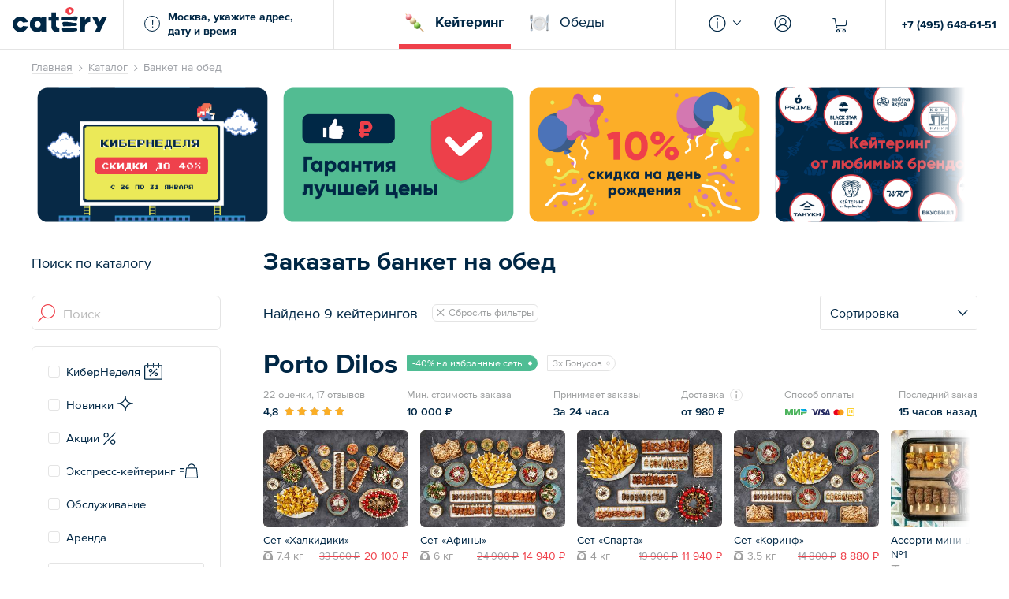

--- FILE ---
content_type: text/html; charset=utf-8
request_url: https://catery.ru/event/banket-na-obed
body_size: 88586
content:
<!DOCTYPE html>
<html lang="ru">
  <head>
    <meta charset="UTF-8"/>
    <meta name="viewport" content="width=device-width, user-scalable=no"/>
    <!--google merchant verification-->
    <meta name="google-site-verification" content="kCuu_aXCO0bDC5Navi1xnjjax4WxWcZucTfzBGPWRX4" />

    <title data-react-helmet="true">Банкет на обед заказать с доставкой — блюда и закуски в меню банкета на обед на Catery.ru</title>
    <meta data-react-helmet="true" name="apple-mobile-web-app-capable" content="yes"/><meta data-react-helmet="true" property="og:type" content="website"/><meta data-react-helmet="true" property="og:site_name" content="Catery"/><meta data-react-helmet="true" property="og:image" content="https://cdn-s-static.catery.ru/share/ru-global-v2.png"/><meta data-react-helmet="true" name="twitter:image" content="https://cdn-s-static.catery.ru/share/ru-global-v2.png"/><meta data-react-helmet="true" property="og:title" content="Банкет на обед заказать с доставкой — блюда и закуски в меню банкета на обед на Catery.ru"/><meta data-react-helmet="true" name="twitter:title" content="Банкет на обед заказать с доставкой — блюда и закуски в меню банкета на обед на Catery.ru"/><meta data-react-helmet="true" name="description" content="На Catery.ru вы можете выгодно организовать банкет на обед на нужное количество человек. Выберите лучшие блюда в меню банкета на обед от агрегатора кейтеринговых услуг с удобной доставкой!"/><meta data-react-helmet="true" property="og:description" content="На Catery.ru вы можете выгодно организовать банкет на обед на нужное количество человек. Выберите лучшие блюда в меню банкета на обед от агрегатора кейтеринговых услуг с удобной доставкой!"/><meta data-react-helmet="true" name="twitter:description" content="На Catery.ru вы можете выгодно организовать банкет на обед на нужное количество человек. Выберите лучшие блюда в меню банкета на обед от агрегатора кейтеринговых услуг с удобной доставкой!"/>
    <link data-react-helmet="true" rel="canonical" href="https://catery.ru/event/banket-na-obed"/><link data-react-helmet="true" rel="next" href="https://catery.ru/event/banket-na-obed?page=2"/>

    <link rel="stylesheet" href="https://cdn-s-assets.catery.ru/static/css/vendor.8c68fe98.chunk.css"/>
    <link rel="stylesheet" href="https://cdn-s-assets.catery.ru/static/css/bundle.98af5ede.css"/>

    
    
    <link rel="dns-prefetch" href="//api-maps.yandex.ru"/>
    
    
    
    <link rel="dns-prefetch" href="//cdn-s-static.catery.ru"/>
    <link rel="dns-prefetch" href="//mc.yandex.ru"/>
    <meta name="yandex-verification" content="7145b95434f2801c" />
    
    

    <link rel="dns-prefetch" href="//www.googletagmanager.com"/>

    

    <link rel="apple-touch-icon" sizes="180x180" href="/apple-touch-icon.png">
    <link rel="icon" type="image/png" sizes="32x32" href="/favicon-32x32.png">
    <link rel="icon" type="image/png" sizes="16x16" href="/favicon-16x16.png">
    <link rel="manifest" href="/site.webmanifest">
    <link rel="mask-icon" href="/safari-pinned-tab.svg" color="#002745">
    <meta name="msapplication-TileColor" content="#002745">
    <meta name="theme-color" content="#002745">

    
    <style>
      #intercom-container {
        display: none !important;
      }
    </style>
    
    
    
    <link rel="dns-prefetch" href="//code.jivosite.com"/>
    

    
    <link href='https://cdn-s-static.catery.ru' rel='preconnect' crossorigin/>
    
    

    
      <!-- Google Tag Manager -->
      <script>
        // https://www.simoahava.com/gtm-tips/fix-rogue-referral-problem-single-page-sites
        window.dataLayer = window.dataLayer || [];
        window.dataLayer.push({
          originalLocation: document.location.protocol + '//' +
                            document.location.hostname +
                            document.location.pathname +
                            document.location.search
        });

        (function(w,d,s,l,i){w[l]=w[l]||[];w[l].push({'gtm.start':
      new Date().getTime(),event:'gtm.js'});var f=d.getElementsByTagName(s)[0],
      j=d.createElement(s),dl=l!='dataLayer'?'&l='+l:'';j.async=true;j.src=
      'https://www.googletagmanager.com/gtm.js?id='+i+dl;f.parentNode.insertBefore(j,f);
      })(window,document,'script','dataLayer','GTM-MC8HH6R');</script>
      <!-- End Google Tag Manager -->
    

    <script>
      window.dataLayer = window.dataLayer || [];
      function gtag(){dataLayer.push(arguments);}
      gtag('js', new Date());
    </script>

<!--    -->
<!--      &lt;!&ndash; Google Tag (GA4) &ndash;&gt;-->
<!--      <script async src='https://www.googletagmanager.com/gtag/js?id=G-S5HT9DRFZR'></script>-->
<!--      <script>-->
<!--        window.dataLayer = window.dataLayer || [];-->
<!--        function gtag(){dataLayer.push(arguments);}-->
<!--        gtag('js', new Date());-->

<!--        gtag('config', 'G-S5HT9DRFZR');-->
<!--      </script>-->
<!--      &lt;!&ndash; Google Tag (GA4) &ndash;&gt;-->
<!--    -->

    

    

    
      <script type="text/javascript" src="https://api.flocktory.com/v2/loader.js?site_id=6173" async="async"></script>
    

  </head>
  <body class="max-height">

    
      <!-- Facebook Login -->
      <!-- <script>
        window.fbAsyncInit = function() {
          FB.init({
            appId: 329779277972617,
            autoLogAppEvents: true,
            xfbml: true,
            version: 'v3.3'
          });
        };
      </script> -->
      <!-- <script async defer src="https://connect.facebook.net/ru_RU/sdk.js"></script> -->
      <!-- /Facebook Login -->
    

    <!-- Google Login -->
<!--      <script async defer src="https://apis.google.com/js/platform.js"></script>-->
    <!-- /Google Login -->

    <!-- Google Pay -->
<!--      <script async defer src="https://pay.google.com/gp/p/js/pay.js"></script>-->
    <!-- /Google Pay -->

    
      <!-- Yandex.Metrika counter -->
      <script type="text/javascript" >
         (function(m,e,t,r,i,k,a){m[i]=m[i]||function(){(m[i].a=m[i].a||[]).push(arguments)};
         m[i].l=1*new Date();
         for (var j = 0; j < document.scripts.length; j++) {if (document.scripts[j].src === r) { return; }}
         k=e.createElement(t),a=e.getElementsByTagName(t)[0],k.async=1,k.src=r,a.parentNode.insertBefore(k,a)})
         (window, document, "script", "https://mc.yandex.ru/metrika/tag.js", "ym");

         ym(42080109, "init", {
              clickmap:true,
              trackLinks:true,
              accurateTrackBounce:true,
              webvisor:true,
              trackHash:true,
              ecommerce:"dataLayer"
         });
      </script>
      <noscript><div><img src="https://mc.yandex.ru/watch/42080109" style="position:absolute; left:-9999px;" alt="" /></div></noscript>
      <!-- /Yandex.Metrika counter -->
    

    
      <script id="scriptRoistatCookieDomain">
        window.roistatCookieDomain = 'catery.ru';
        (function(w, d, s, h, id) {
            w.roistatProjectId = id; w.roistatHost = h;
            var p = d.location.protocol == "https:" ? "https://" : "http://";
            var u = /^.*roistat_visit=[^;]+(.*)?$/.test(d.cookie) ? "/dist/module.js" : "/api/site/1.0/"+id+"/init?referrer="+encodeURIComponent(d.location.href);
            var js = d.createElement(s); js.charset="UTF-8"; js.async = 1; js.src = p+h+u; var js2 = d.getElementsByTagName(s)[0]; js2.parentNode.insertBefore(js, js2);
        })(window, document, 'script', 'cloud.roistat.com', '78f9f37ea370bf6fe556e68c7680b073');
      </script>

      
        <!-- BEGIN JIVOSITE INTEGRATION WITH ROISTAT -->
        <script>
        (function(w, d, s, h) {
            w.roistatWithJivoSiteIntegrationWebHook = 'https://cloud.roistat.com/integration/webhook?key=59aa80db10f15d4d768f3f7aade0631e';
            var p = d.location.protocol == "https:" ? "https://" : "http://";
            var u = "/static/marketplace/JivoSite/script.js";
            var js = d.createElement(s); js.async = 1; js.src = p+h+u; var js2 = d.getElementsByTagName(s)[0]; js2.parentNode.insertBefore(js, js2);
            })(window, document, 'script', 'cloud.roistat.com');
        </script>
        <!-- END JIVOSITE INTEGRATION WITH ROISTAT -->
      
    

    
      <!-- Google Tag Manager (noscript) -->
      <noscript><iframe src="https://www.googletagmanager.com/ns.html?id=GTM-MC8HH6R"
      height="0" width="0" style="display:none;visibility:hidden"></iframe></noscript>
      <!-- End Google Tag Manager (noscript) -->
    

    <div id="fb-root"></div>
    <section class="max-height" id="Root"><section class="mount root max-height"><div class="only-mobile"></div><div class="mount__content root__content"><div class="only-mobile"></div><section class="layout"><div class="layout__container"><header class="header"><div class="header__container"><div class="header__icon header__icon--logo only-mobile"><svg class="logo-svg" viewBox="0 0 25.35 39.72" version="1.1" xmlns="http://www.w3.org/2000/svg"><g id="mobile-logo" stroke="none" stroke-width="1" fill="none" fill-rule="evenodd"><g id="logo" fill-rule="nonzero"><path class="logo-svg__cherry" d="M11.37,4.49a1.91,1.91,0,0,1,1.44-.61h.06l.06,0,.14.05c.18.07.41.14.63.25A4.55,4.55,0,0,1,15.58,6v0a1.91,1.91,0,0,1-1,2.33,1.53,1.53,0,0,1-.74.24h-.13A3.45,3.45,0,0,1,11,5.86a1.67,1.67,0,0,1,.37-1.37M8.07,10.2l.07.06c.48.46,1,.93,1.48,1.39a2.87,2.87,0,0,0,2,.68h.33a8.24,8.24,0,0,0,4.32-1.8,7.29,7.29,0,0,0,2.93-5.68c0-.1-.05-.2-.07-.28a2.48,2.48,0,0,0-.2-.65A7.77,7.77,0,0,0,16.28,1a5.69,5.69,0,0,0-3.14-1,5.39,5.39,0,0,0-.79.07A18.32,18.32,0,0,0,10.54.5l-.15,0a5.1,5.1,0,0,0-3.53,3,9.14,9.14,0,0,0-.49,1.9l-.09.48A3.81,3.81,0,0,0,7.51,9.66l.56.54"></path><path class="logo-svg__text" d="M21.06,33.27c1.76.11,3,.18,3.61,2.08a1.81,1.81,0,0,1-.06,1.48,3.79,3.79,0,0,1-2.49,1.24,72,72,0,0,1-9.93,1.3c-.61,0-1.23.09-1.88.14-1.25.1-2.53.21-3.78.21a14.41,14.41,0,0,1-2.89-.26A3.16,3.16,0,0,1,.89,36.63l0-.09c-.31-1.28-.53-2.57.34-3l.05,0h0a30.37,30.37,0,0,1,8.3-1c2.8,0,5.67.26,8.44.51l2.23.2ZM24.59,15a1,1,0,0,1,.63.57c.37.81-.09,2.26-.46,3.42a9,9,0,0,0-.41,1.55,1.49,1.49,0,0,1-1.11,1.38,4.59,4.59,0,0,1-.76.06c-.78,0-3.55-.5-4.07-.55-3.61-.36-7.13-.53-10.46-.53l-2.32,0c-.25,0-.59,0-1,.09a19.14,19.14,0,0,1-2,.13C.42,21.12.09,20.27,0,19.65c-.11-1.39,0-3.79.9-4H1c.65,0,1.32,0,2,0,3.51,0,7-.25,10.43-.5q2-.15,4-.27c1.26-.09,4.93-.14,5.21-.14A6,6,0,0,1,24.59,15ZM1.88,29.2v-.05a11.25,11.25,0,0,0-.41-1.54,8.23,8.23,0,0,1-.42-1.75,2.08,2.08,0,0,1,.39-1.55,2.65,2.65,0,0,1,1.94-.87c1,0,1.87,0,2.58,0a52.8,52.8,0,0,1,6.25.4,33,33,0,0,1,3.42.59,24.1,24.1,0,0,0,4.91.69c.25,0,.49,0,.74,0L22,25c1.7,0,2.38.64,2.38,2.21,0,2.33-1.34,2.43-2.75,2.54l-.22,0c-2.33.19-4.73.25-7,.31l-3.15.09L6,30.39c-.3,0-.61,0-.91.05s-.87,0-1.31,0a6.22,6.22,0,0,1-1.29-.12C2.08,30.29,2,29.77,1.88,29.2Z"></path></g></g></svg></div><div class="header__desktop-position"><div class="header__logo header__logo--desktop-only"><a href="/"><svg class="logo-svg" viewBox="0 0 150 40" version="1.1" xmlns="http://www.w3.org/2000/svg"><g id="Page-1" stroke="none" stroke-width="1" fill="none" fill-rule="evenodd"><g id="logo" fill-rule="nonzero"><path class="logo-svg__cherry" d="M89.1866965,4.54443823 C89.5220794,4.1587479 90.0335383,3.94074902 90.6288429,3.93236445 L90.6875349,3.93236445 L90.7462269,3.94913359 C90.7881498,3.96590274 90.8384572,3.98267188 90.8887647,3.99944103 C91.0732253,4.06651761 91.2996087,4.14197876 91.5176076,4.2509782 C92.2889883,4.63666853 92.901062,5.24035774 93.3957518,6.08719955 L93.412521,6.12073784 C93.5215204,6.35550587 93.7814421,7.7724986 92.4231414,8.45164897 C92.1716042,8.60257127 91.9032979,8.69480157 91.6769145,8.69480157 C91.6349916,8.69480157 91.5930688,8.69480157 91.5511459,8.68641699 C90.2179989,8.48518726 89.019005,7.26103969 88.8177753,5.91112353 C88.7423141,5.39966462 88.8680827,4.91335942 89.1866965,4.54443823 M85.8915595,10.2459475 L85.9586361,10.313024 C86.4365567,10.7741755 86.9312465,11.2437116 87.4427054,11.6964785 C87.9625489,12.15763 88.6249301,12.3840134 89.4214645,12.3840134 C89.5304639,12.3840134 89.6394634,12.3840134 89.7484628,12.3756288 C91.1738401,12.2666294 92.5908329,11.6880939 94.0665176,10.5813304 C95.8608161,9.24818334 96.8501956,7.33650084 97.0011179,4.90497485 C96.9759642,4.79597541 96.9508105,4.70374511 96.9340414,4.61989939 C96.8753494,4.37674679 96.8334265,4.1587479 96.7328116,3.97428731 C96.1123533,2.7920626 95.2235886,1.81945221 94.1000559,1.08160984 C93.0352152,0.38569033 92.0122974,0.0503074343 90.9642258,0.0503074343 C90.7043041,0.0503074343 90.4359978,0.0754611515 90.1676914,0.117384013 C89.5640022,0.217998882 88.9519285,0.38569033 88.3650084,0.553381778 L88.2057015,0.595304639 C86.4868642,1.08160984 85.3046395,2.0961431 84.6757965,3.60536613 C84.4326439,4.20067077 84.3068753,4.86305198 84.1894913,5.50866406 C84.155953,5.68474008 84.1307993,5.83566238 84.097261,5.98658468 C83.8121856,7.42034656 84.2314142,8.67803242 85.3297932,9.70933482 C85.5142538,9.88541084 85.6987144,10.0614869 85.8915595,10.2459475"></path><path class="logo-svg__text" d="M122.917831,15.1425377 C123.026831,15.1425377 123.13583,15.1509223 123.253214,15.1593069 L123.253214,23.5606484 C123.24483,23.5606484 123.236445,23.5606484 123.22806,23.5606484 C123.211291,23.5606484 123.202907,23.5606484 123.194522,23.5606484 C119.647848,23.6193404 117.124092,25.6567915 115.816098,27.8535495 C115.388485,28.5746227 115.128563,29.3543879 114.969257,30.0419229 C114.793181,30.7378424 114.793181,31.6098379 114.793181,31.6685299 C114.793181,34.9468977 114.793181,39.4410285 114.793181,39.4410285 L107.45668,39.4410285 L107.45668,15.1341532 L114.793181,15.1341532 L114.793181,20.7685858 C115.849637,17.4986026 118.91839,15.1341532 122.540525,15.1341532 C122.666294,15.1341532 122.792063,15.1341532 122.917831,15.1425377 Z M98.8792622,33.3202907 C100.640022,33.4292901 101.914477,33.4963667 102.493013,35.3996646 C102.677473,36.0117384 102.65232,36.4980436 102.425936,36.8837339 C102.006708,37.6131917 100.87479,37.9234209 99.9441029,38.1162661 C96.7579653,38.7702627 93.412521,39.2146451 90.0083846,39.4158748 C89.3963108,39.4494131 88.784237,39.5081051 88.1302404,39.5584125 C86.8809391,39.6590274 85.5980995,39.7680268 84.3487982,39.7680268 C83.2420347,39.7680268 82.294578,39.6841811 81.4561207,39.5081051 C79.8378983,39.1643376 79.116825,38.4264952 78.705981,36.6825042 L78.6808273,36.5902739 C78.3705981,35.3074343 78.1525992,34.0245947 79.0162102,33.588597 L79.0665176,33.5718278 C79.0665176,33.5718278 79.0749022,33.5718278 79.0749022,33.5718278 C81.5231973,32.8842929 84.2314142,32.54891 87.3672443,32.54891 C90.1676914,32.54891 93.0352152,32.8088317 95.8105087,33.0603689 C96.5567356,33.1274455 97.294578,33.1945221 98.0408049,33.2615987 C98.3258804,33.2867524 98.6025713,33.3035215 98.8792622,33.3202907 Z M102.409167,15.0335383 C102.719396,15.1425377 102.920626,15.3269983 103.03801,15.6036892 C103.406931,16.4086082 102.94578,17.8591392 102.576859,19.0162102 C102.384013,19.628284 102.216322,20.156512 102.166015,20.5673561 C102.098938,21.1291224 101.77194,21.8334265 101.059251,21.9508105 C100.824483,21.9927334 100.572946,22.0095025 100.296255,22.0095025 C99.5248742,22.0095025 96.7495808,21.5064282 96.2297373,21.4561207 C92.6243712,21.1039687 89.1028508,20.9278927 85.7741755,20.9278927 C84.9944103,20.9278927 84.2146451,20.9362772 83.451649,20.9530464 C83.2001118,20.961431 82.8647289,20.9949693 82.4790386,21.0368921 C81.9088876,21.0955841 81.196199,21.1710453 80.5170486,21.1710453 C78.2364449,21.1710453 77.9094466,20.3242035 77.8591392,19.6953605 C77.7501397,18.3119061 77.8172163,15.9055338 78.7562884,15.6707658 C78.7814421,15.6707658 78.8317496,15.6623812 78.8317496,15.6623812 C79.4773617,15.6791504 80.1481274,15.6875349 80.8188932,15.6875349 C84.3320291,15.6875349 87.8451649,15.4359978 91.2493013,15.1928452 C92.5824483,15.0922303 93.9155953,15 95.2655115,14.9161543 C96.5315819,14.8323086 100.19564,14.7820011 100.480715,14.7820011 C101.050866,14.7820011 101.780324,14.8071548 102.409167,15.0335383 Z M79.6953605,29.2453885 L79.7037451,29.2034656 C79.6115148,28.666853 79.4522079,28.1553941 79.2929011,27.6607043 C79.1000559,27.0570151 78.9239799,26.4952487 78.8652879,25.9083287 C78.8065959,25.2794857 78.940749,24.7596423 79.2593628,24.3571828 C79.6534377,23.862493 80.3493572,23.5522638 81.196199,23.4935718 C82.2442705,23.4684181 83.0659586,23.451649 83.7786473,23.451649 C85.9502515,23.451649 87.3504751,23.569033 90.0335383,23.8457239 C91.1654556,23.9631079 92.3309111,24.2062605 93.4544438,24.4410285 C95.0558971,24.784796 96.7160425,25.1285634 98.3594187,25.1285634 C98.6109558,25.1285634 98.8541084,25.1201789 99.097261,25.1034097 C99.3655674,25.0866406 99.5919508,25.078256 99.7931805,25.078256 C101.486864,25.078256 102.174399,25.7238681 102.174399,27.2917831 C102.174399,29.6226942 100.832868,29.7233091 99.4242594,29.8323086 L99.1978759,29.8490777 C96.8669648,30.0419229 94.4689771,30.1006149 92.1548351,30.1593069 C91.1067636,30.1844606 90.0503074,30.2096143 89.0022359,30.2515372 L83.7870319,30.4359978 C83.4851873,30.4443823 83.1833426,30.4695361 82.881498,30.4863052 C82.4538849,30.5114589 82.0095025,30.5449972 81.5735048,30.5449972 C81.078815,30.5449972 80.6595864,30.5030743 80.2822806,30.4192286 C79.9049748,30.3353829 79.7875908,29.8155394 79.6953605,29.2453885 Z M68.8541084,29.7233091 C69.0217999,31.3583007 70.430408,32.6411403 72.1073225,32.6411403 L74.1028508,32.6411403 L74.1028508,39.4410285 L69.2481833,39.4410285 C64.9049748,39.1224148 61.509223,35.4583566 61.509223,31.0899944 L61.509223,21.5902739 L56.8222471,21.5902739 L56.8222471,15.1257686 L61.509223,15.1257686 L61.509223,8.3510341 L68.8457239,8.3510341 L68.8457239,15.1257686 L73.5326998,15.1257686 L73.5326998,21.5902739 L68.8457239,21.5902739 C68.8457239,21.5902739 68.8541084,27.685858 68.8541084,29.7233091 Z M12.3756288,32.2470654 C14.1196199,32.2470654 15.6539966,31.3415316 16.5427613,29.9916154 L24.1727222,30.7965344 C22.6551146,35.8775852 17.9513695,39.5751817 12.3756288,39.5751817 C5.56735606,39.5751817 0.0670765791,34.058133 0.0670765791,27.2582448 C0.0670765791,20.4583566 5.58412521,14.941308 12.3840134,14.941308 C17.9681386,14.941308 22.6802683,18.6556736 24.1894913,23.7534936 L16.5846842,24.5751817 C15.6959195,23.1917272 14.136389,22.2694243 12.3756288,22.2694243 C9.6254891,22.2694243 7.38680827,24.5081051 7.38680827,27.2582448 C7.38680827,30.0083846 9.6254891,32.2470654 12.3756288,32.2470654 Z M142.034656,15.1341532 L149.949693,15.1341532 L138.311906,39.4410285 L130.405254,39.4410285 L134.387926,31.1235327 L125.726663,15.1341532 L133.842929,15.1341532 L138.194522,23.1665735 L142.034656,15.1341532 Z M45.6791504,15.1341532 L53.0156512,15.1341532 L53.0156512,27.392398 L53.0156512,39.4326439 L45.6791504,39.4326439 L45.6791504,36.8753494 C44.2873113,38.1665735 41.9815539,39.6003354 38.6025713,39.6003354 C34.2761319,39.6003354 27.2917831,36.078815 27.2917831,27.3001677 C27.2917831,27.3001677 27.2917831,27.2917831 27.2917831,27.2833985 C27.2917831,27.2833985 27.2917831,27.275014 27.2917831,27.2666294 C27.2917831,18.4879821 34.2761319,14.9664617 38.6025713,14.9664617 C41.9815539,14.9664617 44.2873113,16.4002236 45.6791504,17.6914477 L45.6791504,15.1341532 Z M39.6003354,32.2638345 C42.3504751,32.2638345 44.5723868,30.0335383 44.5723868,27.2917831 C44.5723868,24.5500279 42.3420906,22.3197317 39.6003354,22.3197317 C36.8585802,22.3197317 34.628284,24.5500279 34.628284,27.2917831 C34.628284,30.0335383 36.8501956,32.2638345 39.6003354,32.2638345 Z"></path></g></g></svg></a></div><div class="header__delivery-details delivery-details only-desktop"><div class="header__delivery-details-input"><div class="delivery-details__header-input-icon">!</div><span><strong>Москва, укажите адрес, дату и время</strong></span></div></div></div><div class="header__version-navigation"><a href="https://catery.ru/search" class="header__version-navigation-item is-active"><i class="header__version-navigation-item-icon header__version-navigation-item-icon--dango"></i><span>Кейтеринг</span></a><a href="https://lunch.catery.ru" class="header__version-navigation-item"><i class="header__version-navigation-item-icon header__version-navigation-item-icon--fork-knife-plate"></i><span>Обеды</span></a></div><div class="header__desktop-position"><div class="header__desktop-actions"><div class="header__desktop-menu only-desktop"><i class="header__desktop-menu-icon icon-header-info"></i><i class="header__desktop-menu-arrow icon-arrow"></i></div><div class="header__desktop-menu only-desktop"><i class="header__desktop-menu-icon icon-account"></i></div><div class="header__icon header__icon--cart is-disabled"><div class="header__cart only-mobile"><span><i class="icon-cart-thick only-mobile"></i><i class="icon-cart only-desktop"></i></span></div><div class="header__cart only-desktop"><span><i class="icon-cart-thick only-mobile"></i><i class="icon-cart only-desktop"></i></span></div></div></div><div class="header__desktop-phone"><a href="tel:+74956486151">+7 (495) 648-61-51</a></div></div></div></header><div class="layout__content"><div><div class="breadcrumbs only-desktop"><div class="layout-container"><ul class="breadcrumbs__list"><li class="breadcrumbs__item"><span><a class="breadcrumbs__link" href="/">Главная</a><i class="breadcrumbs__arrow icon-arrow"></i></span></li><li class="breadcrumbs__item"><span><a class="breadcrumbs__link" href="/search">Каталог</a><i class="breadcrumbs__arrow icon-arrow"></i></span></li><li class="breadcrumbs__item">Банкет на обед</li></ul></div></div></div><div class="search-actions only-mobile"><div class="search-actions__content"><div class="search-actions__delivery"><div class="delivery-details"><div class="search-actions__delivery-details delivery-details__header-input"><span><strong>Москва, укажите адрес, дату и время</strong></span></div></div></div><div class="search-actions__filters"><div class="search-form" style="top:0"><div class="search-form__content only-mobile"><div class="search-form__search"><i class="search-form__search-icon icon-search"></i></div><div class="search-form__filters-open"><i class="icon-filters"><div class="search-form__filters-open__number">2</div></i></div></div><form class="search-form__form only-desktop"><label><div class="search-input"><i class="search-input__icon icon-search only-desktop"></i><div class="search-input__container"><input type="text" value="" autoComplete="off" role="combobox" aria-autocomplete="list" aria-owns="react-autowhatever-1" aria-expanded="false" aria-haspopup="false" class="search-input__text-input" placeholder="Поиск"/><div id="react-autowhatever-1" class="search-input__suggestions-container"></div></div></div></label></form></div></div></div></div><form class="search__form only-mobile"><label><div class="search-input"><i class="search-input__icon icon-search only-desktop"></i><div class="search-input__container"><input type="text" value="" autoComplete="off" role="combobox" aria-autocomplete="list" aria-owns="react-autowhatever-1" aria-expanded="false" aria-haspopup="false" class="search-input__text-input" placeholder="Поиск"/><div id="react-autowhatever-1" class="search-input__suggestions-container"></div></div></div></label></form><div class="search layout-container"><div class="search__promoactions"><section class="promo-action-cards"><div class="promo-action-cards__container promo-action-cards__container--search layout-container"><div class="promo-action-cards__items"><div class="promo-action-cards__scroll horizontal-scroll"><div class="promo-action-cards__scroll-button horizontal-scroll__left only-desktop is-button-hidden"><i class="icon-arrow"></i></div><div class="promo-action-cards__scroll-button horizontal-scroll__right only-desktop is-button-hidden"><i class="icon-arrow"></i></div><div class="horizontal-scroll__content" style="margin-bottom:-40px;padding-bottom:40px"><a class="promoaction-item swiper-slide" href="/search?categories=cybermonday"><div class="promoaction-item__content" style="background-image:url(https://cdn-s-static.catery.ru/storage/promotions/promo_action_card/29/preview_image-7sh0M3bM6zQxy2HgVAyhXzitrf1hrSGnFg.jpg)"></div></a><button class="promoaction-item swiper-slide"><div class="promoaction-item__content" style="background-image:url(https://cdn-s-static.catery.ru/storage/promotions/promo_action_card/45/preview_image-2Jm1F9KloI4RKTqfiX9Q3S2Hh3Drcs9frQ.jpg)"></div></button><a class="promoaction-item swiper-slide" href="/search?categories=birthday&amp;dyn_title=Условия%20действия%20скидки%20указаны%20на%20страницах%20ресторанов"><div class="promoaction-item__content" style="background-image:url(https://cdn-s-static.catery.ru/storage/promotions/promo_action_card/22/preview_image-ypVhKFZkLGnO3CnUw1BuHJhRlQ0wBTVw-w.jpg)"></div></a><a class="promoaction-item swiper-slide" href="/search?categories=brands"><div class="promoaction-item__content" style="background-image:url(https://cdn-s-static.catery.ru/storage/promotions/promo_action_card/47/preview_image-8nX0_xYC1FESXZmagGFNKLnec2EcNl5j7g.jpg)"></div></a><a class="promoaction-item swiper-slide" href="/search?categories=express"><div class="promoaction-item__content" style="background-image:url(https://cdn-s-static.catery.ru/storage/promotions/promo_action_card/2/preview_image-GXj14P8Kg6Ssn-UbKV9nz2I1PXZHiXG1YA.jpg)"></div></a><a class="promoaction-item swiper-slide" href="/search?categories=premium"><div class="promoaction-item__content" style="background-image:url(https://cdn-s-static.catery.ru/storage/promotions/promo_action_card/37/preview_image-OFIurLqQGb7eUK8ewPByqlFHwrJVb6ys7Q.jpg)"></div></a><a class="promoaction-item swiper-slide" href="https://lunch.catery.ru/" target="_blank"><div class="promoaction-item__content" style="background-image:url(https://cdn-s-static.catery.ru/storage/promotions/promo_action_card/19/preview_image-5fgTHooCwLWRNGbkqfRZRzVypyabF73pbA.jpg)"></div></a><a class="promoaction-item swiper-slide" href="/search?categories=kids-menu"><div class="promoaction-item__content" style="background-image:url(https://cdn-s-static.catery.ru/storage/promotions/promo_action_card/46/preview_image-uIYQ4i1JpLw-S3YdveZdGzFA9GPHjoyspw.jpg)"></div></a><a class="promoaction-item swiper-slide" href="/search?sign_up=true"><div class="promoaction-item__content" style="background-image:url(https://cdn-s-static.catery.ru/storage/promotions/promo_action_card/6/preview_image-Ex7P1DZmF5fpa7Ef34Zhd8lpj4SYaIQWvw.jpg)"></div></a><a class="promoaction-item swiper-slide" href="/search?corporate_faq=1"><div class="promoaction-item__content" style="background-image:url(https://cdn-s-static.catery.ru/storage/promotions/promo_action_card/3/preview_image-bZATLNs7tFcXhv2nz0mib-u2wzpIKSoCow.jpg)"></div></a><a class="promoaction-item swiper-slide" href="https://catery.ru/corporate" target="_blank"><div class="promoaction-item__content" style="background-image:url(https://cdn-s-static.catery.ru/storage/promotions/promo_action_card/7/preview_image-oK2-ddCLlC8l2ymYlsKPxLTRPrwDgkZVig.jpg)"></div></a></div></div></div></div></section></div><div class="only-desktop"></div><div class="search__container"><div class="search__sidebar only-desktop"><div class="search-sidebar only-desktop"><div class="search-sidebar__title"><span>Поиск по каталогу</span></div><div class="search-form" style="top:0"><div class="search-form__content only-mobile"><div class="search-form__search"><i class="search-form__search-icon icon-search"></i></div><div class="search-form__filters-open"><i class="icon-filters"><div class="search-form__filters-open__number">2</div></i></div></div><form class="search-form__form only-desktop"><label><div class="search-input"><i class="search-input__icon icon-search only-desktop"></i><div class="search-input__container"><input type="text" value="" autoComplete="off" role="combobox" aria-autocomplete="list" aria-owns="react-autowhatever-1" aria-expanded="false" aria-haspopup="false" class="search-input__text-input" placeholder="Поиск"/><div id="react-autowhatever-1" class="search-input__suggestions-container"></div></div></div></label></form></div><div class="search-sidebar__filters__container"><div class="search-sidebar__filters__block"><div class="search-sidebar__filters__block__item"><label class="form-checkbox form-checkbox--small"><input type="checkbox"/><i class="form-checkbox__box icon-check"></i><span class="form-checkbox__label"><span>КиберНеделя<img class="search-sidebar__filters__block__icon" style="width:23px;margin-left:5px" src="https://cdn-s-static.catery.ru/storage/category/52/icon_image-OjKdh42NvJj4AfXUfLggOCbsPX32Ot7YOA.svg" alt="КиберНеделя"/></span></span></label></div></div><div class="search-sidebar__filters__block"><div class="search-sidebar__filters__block__item"><label class="form-checkbox form-checkbox--small"><input type="checkbox"/><i class="form-checkbox__box icon-check"></i><span class="form-checkbox__label"><span>Новинки<img class="search-sidebar__filters__block__icon" style="height:30px;width:20px;margin-left:5px" src="https://cdn-s-static.catery.ru/storage/category/48/icon_image-9TkVyjmH6MT1rxlaLvNc2dO45BYCPQeuNQ.svg" alt="Новинки"/></span></span></label></div></div><div class="search-sidebar__filters__block"><div class="search-sidebar__filters__block__item"><label class="form-checkbox form-checkbox--small"><input type="checkbox"/><i class="form-checkbox__box icon-check"></i><span class="form-checkbox__label"><span>Акции<img class="search-sidebar__filters__block__icon" style="height:27px;width:16px;margin-left:5px;margin-top:-3px" src="https://cdn-s-static.catery.ru/storage/category/27/icon_image-AhOxEB_Nc-3mPQyjwXNC-v5YcsYUFXaVnw.svg" alt="Акции"/></span></span></label></div></div><div class="search-sidebar__filters__block"><div class="search-sidebar__filters__block__item"><label class="form-checkbox form-checkbox--small"><input type="checkbox"/><i class="form-checkbox__box icon-check"></i><span class="form-checkbox__label"><span>Экспресс-кейтеринг<img class="search-sidebar__filters__block__icon" style="height:35px;width:23px;margin-left:5px;margin-top:-8px" src="https://cdn-s-static.catery.ru/storage/category/41/icon_image-FgRrzH6ffwyA3CK39IacIFc1wn4elHn3BQ.svg" alt="Экспресс-кейтеринг"/></span></span></label></div></div><div class="search-sidebar__filters__block"><div class="search-sidebar__filters__block__item"><label class="form-checkbox form-checkbox--small"><input type="checkbox"/><i class="form-checkbox__box icon-check"></i><span class="form-checkbox__label">Обслуживание</span></label></div></div><div class="search-sidebar__filters__block"><div class="search-sidebar__filters__block__item"><label class="form-checkbox form-checkbox--small"><input type="checkbox"/><i class="form-checkbox__box icon-check"></i><span class="form-checkbox__label">Аренда</span></label></div></div><div class="search-sidebar__filters__block"><div class="search-sidebar__filters__block__item"><div class="Select search-sidebar-filters only-desktop Select--single"><div class="Select-control"><span class="Select-multi-value-wrapper" id="react-select-23741--value"><div class="Select-placeholder">НДС не важен</div><div aria-expanded="false" aria-owns="" aria-activedescendant="react-select-23741--value" aria-disabled="false" class="Select-input" role="combobox" style="border:0;width:1px;display:inline-block" tabindex="0"></div></span><span class="Select-arrow-zone"><span class="Select-arrow"></span></span></div></div></div></div><div class="search-sidebar__filters__block"><div class="search-sidebar__filters__block__title"><span>Блюда</span></div><div class="search-sidebar__filters__block__item"><label class="form-checkbox form-checkbox--small"><input type="checkbox"/><i class="form-checkbox__box icon-check"></i><span class="form-checkbox__label">Боксы</span></label></div><div class="search-sidebar__filters__block__item"><label class="form-checkbox form-checkbox--small"><input type="checkbox"/><i class="form-checkbox__box icon-check"></i><span class="form-checkbox__label">Канапе</span></label></div><div class="search-sidebar__filters__block__item"><label class="form-checkbox form-checkbox--small"><input type="checkbox"/><i class="form-checkbox__box icon-check"></i><span class="form-checkbox__label">Закуски</span></label></div><div class="search-sidebar__filters__block__item"><label class="form-checkbox form-checkbox--small"><input type="checkbox"/><i class="form-checkbox__box icon-check"></i><span class="form-checkbox__label">Бургеры</span></label></div><div class="search-sidebar__filters__block__item"><label class="form-checkbox form-checkbox--small"><input type="checkbox"/><i class="form-checkbox__box icon-check"></i><span class="form-checkbox__label">Сэндвичи</span></label></div><div class="search-sidebar__filters__block__item"><label class="form-checkbox form-checkbox--small"><input type="checkbox"/><i class="form-checkbox__box icon-check"></i><span class="form-checkbox__label">Тарталетки</span></label></div><div class="search-sidebar__filters__block__item"><label class="form-checkbox form-checkbox--small"><input type="checkbox"/><i class="form-checkbox__box icon-check"></i><span class="form-checkbox__label">Пицца</span></label></div><div class="search-sidebar__filters__block__item"><label class="form-checkbox form-checkbox--small"><input type="checkbox"/><i class="form-checkbox__box icon-check"></i><span class="form-checkbox__label">Барбекю</span></label></div><div class="search-sidebar__filters__block__item"><label class="form-checkbox form-checkbox--small"><input type="checkbox"/><i class="form-checkbox__box icon-check"></i><span class="form-checkbox__label">Салаты</span></label></div><div class="search-sidebar__filters__block__item"><label class="form-checkbox form-checkbox--small"><input type="checkbox"/><i class="form-checkbox__box icon-check"></i><span class="form-checkbox__label">Пироги</span></label></div><div class="search-sidebar__filters__block__more"><span>Еще...</span></div></div><div class="search-sidebar__filters__block"><div class="search-sidebar__filters__block__title"><span>Подборки</span></div><div class="search-sidebar__filters__block__item"><label class="form-checkbox form-checkbox--small"><input type="checkbox"/><i class="form-checkbox__box icon-check"></i><span class="form-checkbox__label">Корпоратив</span></label></div><div class="search-sidebar__filters__block__item"><label class="form-checkbox form-checkbox--small"><input type="checkbox"/><i class="form-checkbox__box icon-check"></i><span class="form-checkbox__label">Рабочее совещание</span></label></div><div class="search-sidebar__filters__block__item"><label class="form-checkbox form-checkbox--small"><input type="checkbox" checked=""/><i class="form-checkbox__box icon-check"></i><span class="form-checkbox__label">Ланч в офис</span></label></div><div class="search-sidebar__filters__block__item"><label class="form-checkbox form-checkbox--small"><input type="checkbox"/><i class="form-checkbox__box icon-check"></i><span class="form-checkbox__label">День рождения</span></label></div><div class="search-sidebar__filters__block__item"><label class="form-checkbox form-checkbox--small"><input type="checkbox"/><i class="form-checkbox__box icon-check"></i><span class="form-checkbox__label">Домашний праздник</span></label></div><div class="search-sidebar__filters__block__item"><label class="form-checkbox form-checkbox--small"><input type="checkbox"/><i class="form-checkbox__box icon-check"></i><span class="form-checkbox__label">Детский праздник</span></label></div><div class="search-sidebar__filters__block__item"><label class="form-checkbox form-checkbox--small"><input type="checkbox"/><i class="form-checkbox__box icon-check"></i><span class="form-checkbox__label">Новоселье</span></label></div><div class="search-sidebar__filters__block__item"><label class="form-checkbox form-checkbox--small"><input type="checkbox"/><i class="form-checkbox__box icon-check"></i><span class="form-checkbox__label">Свадьба</span></label></div><div class="search-sidebar__filters__block__item"><label class="form-checkbox form-checkbox--small"><input type="checkbox"/><i class="form-checkbox__box icon-check"></i><span class="form-checkbox__label">Выпускной</span></label></div><div class="search-sidebar__filters__block__item"><label class="form-checkbox form-checkbox--small"><input type="checkbox"/><i class="form-checkbox__box icon-check"></i><span class="form-checkbox__label">Юбилей</span></label></div></div><div class="search-sidebar__filters__block"><div class="search-sidebar__filters__block__title"><span>Вид кейтеринга</span></div><div class="search-sidebar__filters__block__item"><label class="form-checkbox form-checkbox--small"><input type="checkbox"/><i class="form-checkbox__box icon-check"></i><span class="form-checkbox__label">Фуршет</span></label></div><div class="search-sidebar__filters__block__item"><label class="form-checkbox form-checkbox--small"><input type="checkbox" checked=""/><i class="form-checkbox__box icon-check"></i><span class="form-checkbox__label">Банкет</span></label></div><div class="search-sidebar__filters__block__item"><label class="form-checkbox form-checkbox--small"><input type="checkbox"/><i class="form-checkbox__box icon-check"></i><span class="form-checkbox__label">Кофе-брейк</span></label></div><div class="search-sidebar__filters__block__item"><label class="form-checkbox form-checkbox--small"><input type="checkbox"/><i class="form-checkbox__box icon-check"></i><span class="form-checkbox__label">Барбекю</span></label></div><div class="search-sidebar__filters__block__item"><label class="form-checkbox form-checkbox--small"><input type="checkbox"/><i class="form-checkbox__box icon-check"></i><span class="form-checkbox__label">Доставка готовых блюд</span></label></div><div class="search-sidebar__filters__block__item"><label class="form-checkbox form-checkbox--small"><input type="checkbox"/><i class="form-checkbox__box icon-check"></i><span class="form-checkbox__label">Сладкий кейтеринг</span></label></div><div class="search-sidebar__filters__block__item"><label class="form-checkbox form-checkbox--small"><input type="checkbox"/><i class="form-checkbox__box icon-check"></i><span class="form-checkbox__label">Фан кейтеринг</span></label></div><div class="search-sidebar__filters__block__item"><label class="form-checkbox form-checkbox--small"><input type="checkbox"/><i class="form-checkbox__box icon-check"></i><span class="form-checkbox__label">Фудтрак</span></label></div></div><div class="search-sidebar__filters__block is-hidden"><div class="search-sidebar__filters__block__title"><span>Бюджет мероприятия</span></div><div class="search-sidebar__filters__block__slider slider"><div class="slider__value">Любой</div><div style="position:relative" class="slider-inner"><div class="track track-0" style="position:absolute;left:0;right:0"></div><div class="track track-1" style="position:absolute;left:0;right:0"></div><div class="slider-inner__handle slider-inner__handle-0 " style="position:absolute;touch-action:none;z-index:1;left:0px" tabindex="0" role="slider" aria-orientation="horizontal" aria-valuenow="200000" aria-valuemin="500" aria-valuemax="200000"></div></div></div></div><div class="search-sidebar__filters__block"><div class="search-sidebar__filters__block__title"><span>Уровень цен</span></div><div class="search-sidebar__filters__block__item"><label class="form-checkbox form-checkbox--small"><input type="checkbox"/><i class="form-checkbox__box icon-check"></i><span class="form-checkbox__label">$</span></label></div><div class="search-sidebar__filters__block__item"><label class="form-checkbox form-checkbox--small"><input type="checkbox"/><i class="form-checkbox__box icon-check"></i><span class="form-checkbox__label">$$</span></label></div><div class="search-sidebar__filters__block__item"><label class="form-checkbox form-checkbox--small"><input type="checkbox"/><i class="form-checkbox__box icon-check"></i><span class="form-checkbox__label">$$$</span></label></div></div></div><noindex><div class="search-sidebar__filters__text-block"><div class="search-sidebar__filters__text-block__title"><span>Сервис заказа еды в офис и на мероприятия № 1 в России</span></div><div class="search-sidebar__filters__text-block__text"><span>«Кейтери» — сайт для заказа еды в офис и на мероприятия. На одной площадке мы собрали меню лучших ресторанов и кейтерингов. За время работы мы накормили 3 259 635 человек.</span></div></div><div class="search-sidebar__filters__text-block"><div class="search-sidebar__filters__text-block__title"><span>Никаких наценок!</span></div><div class="search-sidebar__filters__text-block__text"><span>Мы не добавляем комиссию и наценки к стоимости блюд. Все цены на сайте идентичны действующим ценам наших партнеров.</span></div></div><div class="search-sidebar__filters__text-block"><div class="search-sidebar__filters__text-block__title"><span>Заказ точно приедет?</span></div><div class="search-sidebar__filters__text-block__text"><span>Как только вы оформите заказ, мы сделаем всё остальное. Согласуем заказ с выбранным вами кейтерингом и будем отслеживать его до момента выполнения. Проследим, чтобы заказ приехал вовремя, а в экстренных случаях вернем вам деньги или оперативно найдем замену.</span></div></div></noindex><div class="search-concierge-sidebar"><noindex><div class="search-concierge-sidebar__container"><div><div class="search-concierge-sidebar__text1"><span>Есть вопросы?</span><img src="[data-uri]" class="search-concierge-sidebar__emoji-phone" title="Телефон" alt="Телефон"/></div><div class="search-concierge-sidebar-phone"><a href="tel:+74956486151" class="search-concierge-sidebar-phone__number">+7 (495)<!-- --> <!-- -->648-61-51</a></div></div><div class="search-concierge-sidebar__text2"><span>Затрудняетесь с выбором?</span><img src="/static/media/u1F937.0.W.8cc483e5.png" class="search-concierge-sidebar__emoji-confused-woman" title="Затрудняетесь с выбором?" alt="Затрудняетесь с выбором?"/></div><div class="search-concierge-sidebar__text3"><span>Поможем с подбором меню!</span></div><div class="search-concierge-sidebar__open"><span>Оставить заявку</span></div></div></noindex></div></div></div><div class="search__results"><div class="search-info"><div class="search-info__container"><h1 class="search-info__collection-title"><span>Заказать банкет на обед</span></h1><div class="search-info__filters"><div class="search-info__left-block"><div class="search-info__count"><div class="only-desktop"><span>Найдено 9 кейтерингов</span></div><div class="only-mobile"><span>Поиск по каталогу: найдено 9 кейтерингов</span></div></div><div class="search-info__reset-filters only-desktop"><div class="search-info__reset"><i class="search-info__reset-icon icon-close"></i><span>Сбросить фильтры</span></div></div></div><div class="Select search-info__sort only-desktop Select--single"><div class="Select-control"><span class="Select-multi-value-wrapper" id="react-select-23742--value"><div class="Select-placeholder">Сортировка</div><div aria-expanded="false" aria-owns="" aria-activedescendant="react-select-23742--value" aria-disabled="false" class="Select-input" role="combobox" style="border:0;width:1px;display:inline-block" tabindex="0"></div></span><span class="Select-arrow-zone"><span class="Select-arrow"></span></span></div></div></div></div></div><span><div><div class="search-item" itemscope="" itemType="http://schema.org/Product"><a class="search-item__link" href="/caterer/porto-mykonos"><div class="search-item__title" itemProp="name">Porto Dilos</div><meta content="«Porto Dilos» — аутентичный ресторан, предлагающий гостям блюда греческой кухни в той же сочности и свежести, как и наслаждается каждый житель солнечной Греции в домашнем семейном кругу или дружеской компании. Все блюда готовятся по традиционным национальным рецептам. Регистрируйтесь на «Catery», делайте заказы и получайте бонусные баллы, которыми можно оплатить следующие заказы. При заказе у «Porto Mykonos» вы получите в три раза больше бонусов!" itemProp="description"/><div class="search-item__badge search-item__badge--colored search-item__badge--green" title=""><span>-40% на избранные сеты</span></div><div class="search-item__badge"><span>3x Бонусов</span></div><div class="search-item__vote only-mobile"><div class="search-item__vote__stars"><div class="search-item__vote__stars--base"><i class="icon-vote"></i><i class="icon-vote"></i><i class="icon-vote"></i><i class="icon-vote"></i><i class="icon-vote"></i></div><div class="search-item__vote__stars--cover" style="width:96%"><i class="icon-vote"></i><i class="icon-vote"></i><i class="icon-vote"></i><i class="icon-vote"></i><i class="icon-vote"></i></div></div><span class="search-item__vote__value"><span>4,8</span></span></div><div class="search-item__info" itemType="http://schema.org/AggregateOffer" itemscope="" itemProp="offers"><span class="only-mobile"><div class="search-item__price"><span>10 000 ₽ минимум</span><meta content="980" itemProp="lowPrice"/><meta content="RUB" itemProp="priceCurrency"/></div><div class="search-item__delivery"><span class="search-item__delivery__price"><span>980 ₽ доставка</span></span><div class="search-item__delivery__info"><i class="search-item__delivery__info__icon icon-info"></i><div class="search-item__delivery__info__tooltip"><span>Москва — внутри МКАД: 980 ₽<br/>Московская область: 980 ₽ + 150 ₽/км</span></div></div></div></span><span class="search-item__info__desktop-flex only-desktop"><div class="search-item__info__item"><div class="search-item__info__title"><span>22 оценки, 17 отзывов</span></div><div class="search-item__info__text"><span>4,8</span><div class="search-item__info__vote"><div class="search-item__info__vote__stars is-base"><i class="icon-vote"></i><i class="icon-vote"></i><i class="icon-vote"></i><i class="icon-vote"></i><i class="icon-vote"></i></div><div class="search-item__info__vote__stars is-cover" style="width:96%"><i class="icon-vote"></i><i class="icon-vote"></i><i class="icon-vote"></i><i class="icon-vote"></i><i class="icon-vote"></i></div></div></div></div><div class="search-item__info__item"><div class="search-item__info__title"><span>Мин. стоимость заказа</span></div><div class="search-item__info__text"><span>10 000 ₽</span></div></div><div class="search-item__info__item"><div class="search-item__info__title"><span>Принимает заказы</span></div><div class="search-item__info__text">За 24 часа</div></div><div class="search-item__info__item"><div class="search-item__info__title"><span>Доставка</span><div class="search-item__delivery__info"><i class="search-item__delivery__info__icon icon-info"></i><div class="search-item__delivery__info__tooltip"><span>Москва — внутри МКАД: 980 ₽<br/>Московская область: 980 ₽ + 150 ₽/км</span></div></div></div><div class="search-item__info__text"><span>от 980 ₽</span></div></div><div class="search-item__info__item only-desktop-full"><div class="search-item__info__title"><span>Способ оплаты</span></div><div class="search-item__info__pay"><i class="icon-pay-mir" title="Mir"></i><i class="icon-pay-visa" title="Visa"></i><i class="icon-pay-mastercard" title="Mastercard"></i><i class="icon-pay-check" title="По счету"></i></div></div><div class="search-item__info__item only-desktop-full"><div class="search-item__info__title"><span>Последний заказ</span></div><div class="search-item__info__text"><span>15 часов назад</span></div></div></span></div></a><div class="search-item__featured-items"><div class="search-item__featured-items__scroll horizontal-scroll"><div class="search-item__featured-items__scroll__button horizontal-scroll__left only-desktop is-button-hidden"><i class="icon-arrow"></i></div><div class="search-item__featured-items__scroll__button horizontal-scroll__right only-desktop is-button-hidden"><i class="icon-arrow"></i></div><div class="horizontal-scroll__content" style="margin-bottom:-40px;padding-bottom:40px"><a class="search-item__featured-item" href="/caterer/porto-mykonos?promote=743648"><div class="search-item__featured-item__preview"><div class="iron-image-container"><div class="iron-image-loaded" style="background-image:url(https://cdn-s-static.catery.ru/storage/menu/item/3/8/3/2/383260/search_preview_x2_preview_image-MzV9eA_eoNir7OjDvKoKvylxM5ifAppzYQ.jpg)"></div><div class="iron-image-preload iron-image-fade-in" style="background-image:url([data-uri])"></div></div></div><div class="search-item__featured-item__title">Сет «Халкидики»</div><div class="search-item__featured-item__price-subtitle"><div class="search-item__weight"><i class="search-item__weight-icon icon-weight"></i>7.4 кг</div><div><span class="search-item__featured-item__price search-item__featured-item__price--crossed"><span>33 500 ₽</span></span><span class="search-item__featured-item__price"><span>20 100 ₽</span></span></div></div></a><a class="search-item__featured-item" href="/caterer/porto-mykonos?promote=743645"><div class="search-item__featured-item__preview"><div class="iron-image-container"><div class="iron-image-loaded" style="background-image:url(https://cdn-s-static.catery.ru/storage/menu/item/3/8/1/9/381983/search_preview_x2_preview_image-Up4ZeN30UfxSBdc2dLyJ4pfD-NAU2JtDZQ.jpg)"></div><div class="iron-image-preload iron-image-fade-in" style="background-image:url([data-uri])"></div></div></div><div class="search-item__featured-item__title">Сет «Афины»</div><div class="search-item__featured-item__price-subtitle"><div class="search-item__weight"><i class="search-item__weight-icon icon-weight"></i>6 кг</div><div><span class="search-item__featured-item__price search-item__featured-item__price--crossed"><span>24 900 ₽</span></span><span class="search-item__featured-item__price"><span>14 940 ₽</span></span></div></div></a><a class="search-item__featured-item" href="/caterer/porto-mykonos?promote=743646"><div class="search-item__featured-item__preview"><div class="iron-image-container"><div class="iron-image-loaded" style="background-image:url(https://cdn-s-static.catery.ru/storage/menu/item/3/8/1/9/381988/search_preview_x2_preview_image-nCy3vZJx7KVA5CUa1wTtCg7wXCmXsUem4Q.jpg)"></div><div class="iron-image-preload iron-image-fade-in" style="background-image:url([data-uri])"></div></div></div><div class="search-item__featured-item__title">Сет «Спарта»</div><div class="search-item__featured-item__price-subtitle"><div class="search-item__weight"><i class="search-item__weight-icon icon-weight"></i>4 кг</div><div><span class="search-item__featured-item__price search-item__featured-item__price--crossed"><span>19 900 ₽</span></span><span class="search-item__featured-item__price"><span>11 940 ₽</span></span></div></div></a><a class="search-item__featured-item" href="/caterer/porto-mykonos?promote=743647"><div class="search-item__featured-item__preview"><div class="iron-image-container"><div class="iron-image-loaded" style="background-image:url(https://cdn-s-static.catery.ru/storage/menu/item/3/8/1/9/381987/search_preview_x2_preview_image-qABc12IBjf66mo6G12kCnEX4Ey8efR6A4g.jpg)"></div><div class="iron-image-preload iron-image-fade-in" style="background-image:url([data-uri])"></div></div></div><div class="search-item__featured-item__title">Сет «Коринф»</div><div class="search-item__featured-item__price-subtitle"><div class="search-item__weight"><i class="search-item__weight-icon icon-weight"></i>3.5 кг</div><div><span class="search-item__featured-item__price search-item__featured-item__price--crossed"><span>14 800 ₽</span></span><span class="search-item__featured-item__price"><span>8 880 ₽</span></span></div></div></a><a class="search-item__featured-item" href="/caterer/porto-mykonos?promote=713255"><div class="search-item__featured-item__preview"><div class="iron-image-container"><div class="iron-image-loaded" style="background-image:url(https://cdn-s-static.catery.ru/storage/menu/item/6/5/1/6/651621/search_preview_x2_preview_image-end70M2RdRNuJT_0QbFkKpdNXzeBQKkXMg.jpg)"></div><div class="iron-image-preload iron-image-fade-in" style="background-image:url([data-uri])"></div></div></div><div class="search-item__featured-item__title">Ассорти мини шашлыков №1</div><div class="search-item__featured-item__price-subtitle"><div class="search-item__weight"><i class="search-item__weight-icon icon-weight"></i>870 г</div><div><span class="search-item__featured-item__price search-item__featured-item__price--crossed"><span>4 500 ₽</span></span><span class="search-item__featured-item__price"><span>4 275 ₽</span></span></div></div></a><a class="search-item__featured-item" href="/caterer/porto-mykonos?promote=713256"><div class="search-item__featured-item__preview"><div class="iron-image-container"><div class="iron-image-loaded" style="background-image:url(https://cdn-s-static.catery.ru/storage/menu/item/6/5/1/6/651627/search_preview_x2_preview_image-6_GleEf-VFfbGdC56hFClNnoERD6YSN6TA.jpg)"></div><div class="iron-image-preload iron-image-fade-in" style="background-image:url([data-uri])"></div></div></div><div class="search-item__featured-item__title">Ассорти мини шашлыков №2</div><div class="search-item__featured-item__price-subtitle"><div class="search-item__weight"><i class="search-item__weight-icon icon-weight"></i>870 г</div><div><span class="search-item__featured-item__price search-item__featured-item__price--crossed"><span>4 500 ₽</span></span><span class="search-item__featured-item__price"><span>4 275 ₽</span></span></div></div></a><a class="search-item__featured-item" href="/caterer/porto-mykonos?promote=651636"><div class="search-item__featured-item__preview"><div class="iron-image-container"><div class="iron-image-loaded" style="background-image:url(https://cdn-s-static.catery.ru/storage/menu/item/6/5/1/6/651635/search_preview_x2_preview_image-g53Fy4wPz9vWPgBnbzPp1Ld0KxjrTmr4_w.jpg)"></div><div class="iron-image-preload iron-image-fade-in" style="background-image:url([data-uri])"></div></div></div><div class="search-item__featured-item__title">Сет «Поляна из гарниров»</div><div class="search-item__featured-item__price-subtitle"><div class="search-item__weight"><i class="search-item__weight-icon icon-weight"></i>1.6 кг</div><div><span class="search-item__featured-item__price"><span>6 900 ₽</span></span></div></div></a><a class="search-item__featured-item" href="/caterer/porto-mykonos?promote=651638"><div class="search-item__featured-item__preview"><div class="iron-image-container"><div class="iron-image-loaded" style="background-image:url(https://cdn-s-static.catery.ru/storage/menu/item/6/5/1/6/651637/search_preview_x2_preview_image-I5tYYK5Ri_Jea-_K6ljAf4BHHQPGjomsCw.jpg)"></div><div class="iron-image-preload iron-image-fade-in" style="background-image:url([data-uri])"></div></div></div><div class="search-item__featured-item__title">Сет «Для друзей»</div><div class="search-item__featured-item__price-subtitle"><div class="search-item__weight"><i class="search-item__weight-icon icon-weight"></i>4.6 кг</div><div><span class="search-item__featured-item__price"><span>14 500 ₽</span></span></div></div></a><a class="search-item__featured-item" href="/caterer/porto-mykonos?promote=651640"><div class="search-item__featured-item__preview"><div class="iron-image-container"><div class="iron-image-loaded" style="background-image:url(https://cdn-s-static.catery.ru/storage/menu/item/6/5/1/6/651639/search_preview_x2_preview_image-uRYDhiMPgck9X6YD2iJddS6l05hktc5AaQ.jpg)"></div><div class="iron-image-preload iron-image-fade-in" style="background-image:url([data-uri])"></div></div></div><div class="search-item__featured-item__title">Рыбный сет №1</div><div class="search-item__featured-item__price-subtitle"><div class="search-item__weight"><i class="search-item__weight-icon icon-weight"></i>900 г</div><div><span class="search-item__featured-item__price"><span>6 390 ₽</span></span></div></div></a><a class="search-item__featured-item" href="/caterer/porto-mykonos?promote=651642"><div class="search-item__featured-item__preview"><div class="iron-image-container"><div class="iron-image-loaded" style="background-image:url(https://cdn-s-static.catery.ru/storage/menu/item/6/5/1/6/651641/search_preview_x2_preview_image-wX7lIliPH8H6UvZfVzPEBiC3Yb7aZTpNKA.jpg)"></div><div class="iron-image-preload iron-image-fade-in" style="background-image:url([data-uri])"></div></div></div><div class="search-item__featured-item__title">Рыбный сет №2</div><div class="search-item__featured-item__price-subtitle"><div class="search-item__weight"><i class="search-item__weight-icon icon-weight"></i>1.2 кг</div><div><span class="search-item__featured-item__price"><span>7 500 ₽</span></span></div></div></a><a class="search-item__featured-item" href="/caterer/porto-mykonos"><div class="search-item__featured-item__more"><div class="search-item__featured-item__more__arrow"><i class="search-item__featured-item__more__arrow__icon icon-arrow"></i></div><span>Посмотреть все меню</span></div></a></div></div></div></div><div class="search-item" itemscope="" itemType="http://schema.org/Product"><a class="search-item__link" href="/caterer/all-canape"><div class="search-item__title" itemProp="name">All Canape</div><meta content="Кейтер «All Canape» поддерживает высочайшие стандарты качества и специализируется в предоставлении готовых решений для проведения торжественных и деловых мероприятий.
" itemProp="description"/><div class="search-item__badge search-item__badge--colored search-item__badge--green" title=""><span>Скидка на день рождения</span></div><div class="search-item__badge"><span>3x Бонусов</span></div><div class="search-item__vote only-mobile"><div class="search-item__vote__stars"><div class="search-item__vote__stars--base"><i class="icon-vote"></i><i class="icon-vote"></i><i class="icon-vote"></i><i class="icon-vote"></i><i class="icon-vote"></i></div><div class="search-item__vote__stars--cover" style="width:94%"><i class="icon-vote"></i><i class="icon-vote"></i><i class="icon-vote"></i><i class="icon-vote"></i><i class="icon-vote"></i></div></div><span class="search-item__vote__value"><span>4,7</span></span></div><div class="search-item__info" itemType="http://schema.org/AggregateOffer" itemscope="" itemProp="offers"><span class="only-mobile"><div class="search-item__price"><span>5 000 ₽ минимум</span><meta content="500" itemProp="lowPrice"/><meta content="RUB" itemProp="priceCurrency"/></div><div class="search-item__delivery"><span class="search-item__delivery__price"><span>500 ₽ доставка</span></span><div class="search-item__delivery__info"><i class="search-item__delivery__info__icon icon-info"></i><div class="search-item__delivery__info__tooltip"><span>Москва — внутри МКАД: бесплатно<br/>Московская область: 500 ₽ + 50 ₽/км</span></div></div></div></span><span class="search-item__info__desktop-flex only-desktop"><div class="search-item__info__item"><div class="search-item__info__title"><span>74 оценки, 47 отзывов</span></div><div class="search-item__info__text"><span>4,7</span><div class="search-item__info__vote"><div class="search-item__info__vote__stars is-base"><i class="icon-vote"></i><i class="icon-vote"></i><i class="icon-vote"></i><i class="icon-vote"></i><i class="icon-vote"></i></div><div class="search-item__info__vote__stars is-cover" style="width:94%"><i class="icon-vote"></i><i class="icon-vote"></i><i class="icon-vote"></i><i class="icon-vote"></i><i class="icon-vote"></i></div></div></div></div><div class="search-item__info__item"><div class="search-item__info__title"><span>Мин. стоимость заказа</span></div><div class="search-item__info__text"><span>5 000 ₽</span></div></div><div class="search-item__info__item"><div class="search-item__info__title"><span>Принимает заказы</span></div><div class="search-item__info__text">За 3 часа</div></div><div class="search-item__info__item"><div class="search-item__info__title"><span>Доставка</span><div class="search-item__delivery__info"><i class="search-item__delivery__info__icon icon-info"></i><div class="search-item__delivery__info__tooltip"><span>Москва — внутри МКАД: бесплатно<br/>Московская область: 500 ₽ + 50 ₽/км</span></div></div></div><div class="search-item__info__text"><span>от 500 ₽</span></div></div><div class="search-item__info__item only-desktop-full"><div class="search-item__info__title"><span>Способ оплаты</span></div><div class="search-item__info__pay"><i class="icon-pay-mir" title="Mir"></i><i class="icon-pay-visa" title="Visa"></i><i class="icon-pay-mastercard" title="Mastercard"></i><i class="icon-pay-check" title="По счету"></i></div></div><div class="search-item__info__item only-desktop-full"><div class="search-item__info__title"><span>Последний заказ</span></div><div class="search-item__info__text"><span>2 дня назад</span></div></div></span></div></a><div class="search-item__featured-items"><div class="search-item__featured-items__scroll horizontal-scroll"><div class="search-item__featured-items__scroll__button horizontal-scroll__left only-desktop is-button-hidden"><i class="icon-arrow"></i></div><div class="search-item__featured-items__scroll__button horizontal-scroll__right only-desktop is-button-hidden"><i class="icon-arrow"></i></div><div class="horizontal-scroll__content" style="margin-bottom:-40px;padding-bottom:40px"><a class="search-item__featured-item" href="/caterer/all-canape?promote=134205"><div class="search-item__featured-item__preview"><div class="iron-image-container"><div class="iron-image-loaded" style="background-image:url(https://cdn-s-static.catery.ru/storage/menu/item/1/3/4/2/134204/search_preview_x2_preview_image-Pj9eD_60POwpLBFIermAufJQ8tyTwtePuA.jpg)"></div><div class="iron-image-preload iron-image-fade-in" style="background-image:url([data-uri])"></div></div></div><div class="search-item__featured-item__title">Фуршетный набор «Срочное собрание»</div><div class="search-item__featured-item__price-subtitle"><div class="search-item__weight"><i class="search-item__weight-icon icon-weight"></i>4.5 кг</div><div><span class="search-item__featured-item__price"><span>18 650 ₽</span></span></div></div></a><a class="search-item__featured-item" href="/caterer/all-canape?promote=134207"><div class="search-item__featured-item__preview"><div class="iron-image-container"><div class="iron-image-loaded" style="background-image:url(https://cdn-s-static.catery.ru/storage/menu/item/1/3/4/2/134206/search_preview_x2_preview_image-v1oRpj9oKXeRJ6xjEPPA8MZCHzTR1BKelA.jpg)"></div><div class="iron-image-preload iron-image-fade-in" style="background-image:url([data-uri])"></div></div></div><div class="search-item__featured-item__title">Фуршетный набор «Под водочку»</div><div class="search-item__featured-item__price-subtitle"><div class="search-item__weight"><i class="search-item__weight-icon icon-weight"></i>3.6 кг</div><div><span class="search-item__featured-item__price"><span>16 450 ₽</span></span></div></div></a><a class="search-item__featured-item" href="/caterer/all-canape?promote=134225"><div class="search-item__featured-item__preview"><div class="iron-image-container"><div class="iron-image-loaded" style="background-image:url(https://cdn-s-static.catery.ru/storage/menu/item/1/3/4/2/134224/search_preview_x2_preview_image-Jvj33Uft8hlHWqFX0SuxyZAzfQ98nP1qUA.jpg)"></div><div class="iron-image-preload iron-image-fade-in" style="background-image:url([data-uri])"></div></div></div><div class="search-item__featured-item__title">Фуршетный набор «Весеннее настроение» </div><div class="search-item__featured-item__price-subtitle"><div class="search-item__weight"><i class="search-item__weight-icon icon-weight"></i>2.3 кг</div><div><span class="search-item__featured-item__price"><span>10 350 ₽</span></span></div></div></a><a class="search-item__featured-item" href="/caterer/all-canape?promote=134231"><div class="search-item__featured-item__preview"><div class="iron-image-container"><div class="iron-image-loaded" style="background-image:url(https://cdn-s-static.catery.ru/storage/menu/item/1/3/4/2/134230/search_preview_x2_preview_image-lsYk4SntLLW3vQGORRrWglvwaJq5Xpvsaw.jpg)"></div><div class="iron-image-preload iron-image-fade-in" style="background-image:url([data-uri])"></div></div></div><div class="search-item__featured-item__title">Фуршетный набор «Закусочный» </div><div class="search-item__featured-item__price-subtitle"><div class="search-item__weight"><i class="search-item__weight-icon icon-weight"></i>1.7 кг</div><div><span class="search-item__featured-item__price"><span>8 790 ₽</span></span></div></div></a><a class="search-item__featured-item" href="/caterer/all-canape?promote=154827"><div class="search-item__featured-item__preview"><div class="iron-image-container"><div class="iron-image-loaded" style="background-image:url(https://cdn-s-static.catery.ru/storage/menu/item/1/5/4/8/154824/search_preview_x2_preview_image-rUCRbTpZ9AmGJXXKiEwjSvCVWK_0Pf1UJA.jpg)"></div><div class="iron-image-preload iron-image-fade-in" style="background-image:url([data-uri])"></div></div></div><div class="search-item__featured-item__title">Канапе «Фруктовые шпажки»</div><div class="search-item__featured-item__price-subtitle"><div class="search-item__weight"><i class="search-item__weight-icon icon-weight"></i>900 г</div><div><span class="search-item__featured-item__price"><span>5 050 ₽</span></span></div></div></a><a class="search-item__featured-item" href="/caterer/all-canape?promote=154839"><div class="search-item__featured-item__preview"><div class="iron-image-container"><div class="iron-image-loaded" style="background-image:url(https://cdn-s-static.catery.ru/storage/menu/item/1/5/4/8/154838/search_preview_x2_preview_image-X0s5stxbs4ikYrSD80PJOyPaVHF6rIGxfg.jpg)"></div><div class="iron-image-preload iron-image-fade-in" style="background-image:url([data-uri])"></div></div></div><div class="search-item__featured-item__title">Канапе с красной рыбой </div><div class="search-item__featured-item__price-subtitle"><div class="search-item__weight"><i class="search-item__weight-icon icon-weight"></i>580 г</div><div><span class="search-item__featured-item__price"><span>3 850 ₽</span></span></div></div></a><a class="search-item__featured-item" href="/caterer/all-canape?promote=154841"><div class="search-item__featured-item__preview"><div class="iron-image-container"><div class="iron-image-loaded" style="background-image:url(https://cdn-s-static.catery.ru/storage/menu/item/1/5/4/8/154840/search_preview_x2_preview_image-Mq6Jtlt2qOziwFL0SNE9p9RBomImSpLCwg.jpg)"></div><div class="iron-image-preload iron-image-fade-in" style="background-image:url([data-uri])"></div></div></div><div class="search-item__featured-item__title">Канапе с ветчиной и томатом черри</div><div class="search-item__featured-item__price-subtitle"><div class="search-item__weight"><i class="search-item__weight-icon icon-weight"></i>950 г</div><div><span class="search-item__featured-item__price"><span>3 250 ₽</span></span></div></div></a><a class="search-item__featured-item" href="/caterer/all-canape?promote=154843"><div class="search-item__featured-item__preview"><div class="iron-image-container"><div class="iron-image-loaded" style="background-image:url(https://cdn-s-static.catery.ru/storage/menu/item/1/5/4/8/154842/search_preview_x2_preview_image-W-1YRau_lyGLNii6A_-X8bW7-SqG13NKUQ.jpg)"></div><div class="iron-image-preload iron-image-fade-in" style="background-image:url([data-uri])"></div></div></div><div class="search-item__featured-item__title">Канапе с сельдью и сливочным сыром</div><div class="search-item__featured-item__price-subtitle"><div class="search-item__weight"><i class="search-item__weight-icon icon-weight"></i>600 г</div><div><span class="search-item__featured-item__price"><span>2 950 ₽</span></span></div></div></a><a class="search-item__featured-item" href="/caterer/all-canape?promote=154845"><div class="search-item__featured-item__preview"><div class="iron-image-container"><div class="iron-image-loaded" style="background-image:url(https://cdn-s-static.catery.ru/storage/menu/item/1/5/4/8/154844/search_preview_x2_preview_image-i0igYiVnrZEyftIR0Uha-zw3Kgox_ph5Aw.jpg)"></div><div class="iron-image-preload iron-image-fade-in" style="background-image:url([data-uri])"></div></div></div><div class="search-item__featured-item__title">Канапе в верине «Ассорти сыров»</div><div class="search-item__featured-item__price-subtitle"><div class="search-item__weight"><i class="search-item__weight-icon icon-weight"></i>525 г</div><div><span class="search-item__featured-item__price"><span>6 250 ₽</span></span></div></div></a><a class="search-item__featured-item" href="/caterer/all-canape?promote=154819"><div class="search-item__featured-item__preview"><div class="iron-image-container"><div class="iron-image-loaded" style="background-image:url(https://cdn-s-static.catery.ru/storage/menu/item/1/5/4/8/154818/search_preview_x2_preview_image-5QxBhsWjn1_lCxlug1V8oezzi1_4i-nakQ.jpg)"></div><div class="iron-image-preload iron-image-fade-in" style="background-image:url([data-uri])"></div></div></div><div class="search-item__featured-item__title">Канапе в веррине «Чука с морепродуктами»</div><div class="search-item__featured-item__price-subtitle"><div class="search-item__weight"><i class="search-item__weight-icon icon-weight"></i>610 г</div><div><span class="search-item__featured-item__price"><span>5 350 ₽</span></span></div></div></a><a class="search-item__featured-item" href="/caterer/all-canape"><div class="search-item__featured-item__more"><div class="search-item__featured-item__more__arrow"><i class="search-item__featured-item__more__arrow__icon icon-arrow"></i></div><span>Посмотреть все меню</span></div></a></div></div></div></div><div class="search-item" itemscope="" itemType="http://schema.org/Product"><a class="search-item__link" href="/caterer/klub-kulinariya"><div class="search-item__title" itemProp="name">Culinaria Club</div><meta content="В меню «Culinaria Сlub» — готовые наборы для праздничного ужина, банкета, bbq-вечеринки. Все блюда готовятся опытными поварами по оригинальным рецептам." itemProp="description"/><div class="search-item__badge"><span>3x Бонусов</span></div><div class="search-item__vote only-mobile"><div class="search-item__vote__stars"><div class="search-item__vote__stars--base"><i class="icon-vote"></i><i class="icon-vote"></i><i class="icon-vote"></i><i class="icon-vote"></i><i class="icon-vote"></i></div><div class="search-item__vote__stars--cover" style="width:99%"><i class="icon-vote"></i><i class="icon-vote"></i><i class="icon-vote"></i><i class="icon-vote"></i><i class="icon-vote"></i></div></div><span class="search-item__vote__value"><span>5,0</span></span></div><div class="search-item__info" itemType="http://schema.org/AggregateOffer" itemscope="" itemProp="offers"><span class="only-mobile"><div class="search-item__price"><span>5 000 ₽ минимум</span><meta content="0" itemProp="lowPrice"/><meta content="RUB" itemProp="priceCurrency"/></div><div class="search-item__delivery"><span class="search-item__delivery__price"><span>0 ₽ доставка</span></span><div class="search-item__delivery__info"><i class="search-item__delivery__info__icon icon-info"></i><div class="search-item__delivery__info__tooltip"><span>Москва — внутри МКАД: 500 ₽, бесплатно для заказов от 15 000 ₽<br/>Московская область: 500 ₽ + 10 ₽/км, бесплатно для заказов от 15 000 ₽</span></div></div></div></span><span class="search-item__info__desktop-flex only-desktop"><div class="search-item__info__item"><div class="search-item__info__title"><span>42 оценки, 31 отзыв</span></div><div class="search-item__info__text"><span>5,0</span><div class="search-item__info__vote"><div class="search-item__info__vote__stars is-base"><i class="icon-vote"></i><i class="icon-vote"></i><i class="icon-vote"></i><i class="icon-vote"></i><i class="icon-vote"></i></div><div class="search-item__info__vote__stars is-cover" style="width:99%"><i class="icon-vote"></i><i class="icon-vote"></i><i class="icon-vote"></i><i class="icon-vote"></i><i class="icon-vote"></i></div></div></div></div><div class="search-item__info__item"><div class="search-item__info__title"><span>Мин. стоимость заказа</span></div><div class="search-item__info__text"><span>5 000 ₽</span></div></div><div class="search-item__info__item"><div class="search-item__info__title"><span>Принимает заказы</span></div><div class="search-item__info__text">За 24 часа, кроме выходных</div></div><div class="search-item__info__item"><div class="search-item__info__title"><span>Доставка</span><div class="search-item__delivery__info"><i class="search-item__delivery__info__icon icon-info"></i><div class="search-item__delivery__info__tooltip"><span>Москва — внутри МКАД: 500 ₽, бесплатно для заказов от 15 000 ₽<br/>Московская область: 500 ₽ + 10 ₽/км, бесплатно для заказов от 15 000 ₽</span></div></div></div><div class="search-item__info__text"><span>от 0 ₽</span></div></div><div class="search-item__info__item only-desktop-full"><div class="search-item__info__title"><span>Способ оплаты</span></div><div class="search-item__info__pay"><i class="icon-pay-mir" title="Mir"></i><i class="icon-pay-visa" title="Visa"></i><i class="icon-pay-mastercard" title="Mastercard"></i><i class="icon-pay-check" title="По счету"></i></div></div><div class="search-item__info__item only-desktop-full"><div class="search-item__info__title"><span>Последний заказ</span></div><div class="search-item__info__text"><span>3 дня назад</span></div></div></span></div></a><div class="search-item__featured-items"><div class="search-item__featured-items__scroll horizontal-scroll"><div class="search-item__featured-items__scroll__button horizontal-scroll__left only-desktop is-button-hidden"><i class="icon-arrow"></i></div><div class="search-item__featured-items__scroll__button horizontal-scroll__right only-desktop is-button-hidden"><i class="icon-arrow"></i></div><div class="horizontal-scroll__content" style="margin-bottom:-40px;padding-bottom:40px"><a class="search-item__featured-item" href="/caterer/klub-kulinariya?promote=724067"><div class="search-item__featured-item__preview"><div class="iron-image-container"><div class="iron-image-loaded" style="background-image:url(https://cdn-s-static.catery.ru/storage/menu/item/7/2/4/0/724066/search_preview_x2_preview_image-d7LjwGJYcJRCn7OuSuBLxJI-pIzlQsRfog.jpg)"></div><div class="iron-image-preload iron-image-fade-in" style="background-image:url([data-uri])"></div></div></div><div class="search-item__featured-item__title">Шашлык хоровац плато</div><div class="search-item__featured-item__price-subtitle"><div class="search-item__weight"><i class="search-item__weight-icon icon-weight"></i>2.1 кг</div><div><span class="search-item__featured-item__price"><span>6 600 ₽</span></span></div></div></a><a class="search-item__featured-item" href="/caterer/klub-kulinariya?promote=639764"><div class="search-item__featured-item__preview"><div class="iron-image-container"><div class="iron-image-loaded" style="background-image:url(https://cdn-s-static.catery.ru/storage/menu/item/1/3/3/7/133792/search_preview_x2_preview_image-UFa8NUYPUqea1BaFnWZznClLQBSWPjJcsA.jpg)"></div><div class="iron-image-preload iron-image-fade-in" style="background-image:url([data-uri])"></div></div></div><div class="search-item__featured-item__title">Мясной гриль большой</div><div class="search-item__featured-item__price-subtitle"><div class="search-item__weight"><i class="search-item__weight-icon icon-weight"></i>3.5 кг</div><div><span class="search-item__featured-item__price"><span>8 700 ₽</span></span></div></div></a><a class="search-item__featured-item" href="/caterer/klub-kulinariya?promote=133793"><div class="search-item__featured-item__preview"><div class="iron-image-container"><div class="iron-image-loaded" style="background-image:url(https://cdn-s-static.catery.ru/storage/menu/item/1/3/3/7/133792/search_preview_x2_preview_image--A90iC_4T5O1pqJCrubMjSK5uWDDrAf8ww.jpg)"></div><div class="iron-image-preload iron-image-fade-in" style="background-image:url([data-uri])"></div></div></div><div class="search-item__featured-item__title">Мясной гриль малый</div><div class="search-item__featured-item__price-subtitle"><div class="search-item__weight"><i class="search-item__weight-icon icon-weight"></i>1.9 кг</div><div><span class="search-item__featured-item__price"><span>5 200 ₽</span></span></div></div></a><a class="search-item__featured-item" href="/caterer/klub-kulinariya?promote=639228"><div class="search-item__featured-item__preview"><div class="iron-image-container"><div class="iron-image-loaded" style="background-image:url(https://cdn-s-static.catery.ru/storage/menu/item/1/3/3/7/133798/search_preview_x2_preview_image-BiolFKrEPTL9P08f_UUZ1QxbWXmFQHdMOg.jpg)"></div><div class="iron-image-preload iron-image-fade-in" style="background-image:url([data-uri])"></div></div></div><div class="search-item__featured-item__title">Ягненок по-гречески большой</div><div class="search-item__featured-item__price-subtitle"><div class="search-item__weight"><i class="search-item__weight-icon icon-weight"></i>3.6 кг</div><div><span class="search-item__featured-item__price"><span>8 600 ₽</span></span></div></div></a><a class="search-item__featured-item" href="/caterer/klub-kulinariya?promote=133799"><div class="search-item__featured-item__preview"><div class="iron-image-container"><div class="iron-image-loaded" style="background-image:url(https://cdn-s-static.catery.ru/storage/menu/item/1/3/3/7/133798/search_preview_x2_preview_image-Qeo2DKm3EhaLY-nGdocIzDKIxs5Hcyp-GA.jpg)"></div><div class="iron-image-preload iron-image-fade-in" style="background-image:url([data-uri])"></div></div></div><div class="search-item__featured-item__title">Ягненок по-гречески малый</div><div class="search-item__featured-item__price-subtitle"><div class="search-item__weight"><i class="search-item__weight-icon icon-weight"></i>2.2 кг</div><div><span class="search-item__featured-item__price"><span>5 800 ₽</span></span></div></div></a><a class="search-item__featured-item" href="/caterer/klub-kulinariya?promote=724176"><div class="search-item__featured-item__preview"><div class="iron-image-container"><div class="iron-image-loaded" style="background-image:url(https://cdn-s-static.catery.ru/storage/menu/item/1/3/3/7/133798/search_preview_x2_preview_image-GGZ-ZETsXyX9UNcjtOxy_QoI_2lOkQa8WA.jpg)"></div><div class="iron-image-preload iron-image-fade-in" style="background-image:url([data-uri])"></div></div></div><div class="search-item__featured-item__title">Ягненок по-гречески порционный</div><div class="search-item__featured-item__price-subtitle"><div class="search-item__weight"><i class="search-item__weight-icon icon-weight"></i>1.2 кг</div><div><span class="search-item__featured-item__price"><span>3 000 ₽</span></span></div></div></a><a class="search-item__featured-item" href="/caterer/klub-kulinariya?promote=639229"><div class="search-item__featured-item__preview"><div class="iron-image-container"><div class="iron-image-loaded" style="background-image:url(https://cdn-s-static.catery.ru/storage/menu/item/1/3/3/7/133798/search_preview_x2_preview_image-nm_lBDo7cVE5AdXJLUnuidUzChUBAtJpnA.jpg)"></div><div class="iron-image-preload iron-image-fade-in" style="background-image:url([data-uri])"></div></div></div><div class="search-item__featured-item__title">Ягненок по-гречески без гарнира</div><div class="search-item__featured-item__price-subtitle"><div class="search-item__weight"><i class="search-item__weight-icon icon-weight"></i>1.6 кг</div><div><span class="search-item__featured-item__price"><span>6 800 ₽</span></span></div></div></a><a class="search-item__featured-item" href="/caterer/klub-kulinariya?promote=639762"><div class="search-item__featured-item__preview"><div class="iron-image-container"><div class="iron-image-loaded" style="background-image:url(https://cdn-s-static.catery.ru/storage/menu/item/6/3/9/7/639760/search_preview_x2_preview_image-NSmqWOOnduUL1HeLWzVhK3rabcjHZxxfAQ.jpg)"></div><div class="iron-image-preload iron-image-fade-in" style="background-image:url([data-uri])"></div></div></div><div class="search-item__featured-item__title">Баранье седло по-аджарски малое</div><div class="search-item__featured-item__price-subtitle"><div class="search-item__weight"><i class="search-item__weight-icon icon-weight"></i>2 кг</div><div><span class="search-item__featured-item__price"><span>5 700 ₽</span></span></div></div></a><a class="search-item__featured-item" href="/caterer/klub-kulinariya?promote=590295"><div class="search-item__featured-item__preview"><div class="iron-image-container"><div class="iron-image-loaded" style="background-image:url(https://cdn-s-static.catery.ru/storage/menu/item/5/9/0/2/590294/search_preview_x2_preview_image-x34NkeblYtNa_pWmBDwb4qy9-JFlnvl8eQ.jpg)"></div><div class="iron-image-preload iron-image-fade-in" style="background-image:url([data-uri])"></div></div></div><div class="search-item__featured-item__title">Мясное плато</div><div class="search-item__featured-item__price-subtitle"><div class="search-item__weight"><i class="search-item__weight-icon icon-weight"></i>400 г</div><div><span class="search-item__featured-item__price"><span>2 400 ₽</span></span></div></div></a><a class="search-item__featured-item" href="/caterer/klub-kulinariya?promote=590297"><div class="search-item__featured-item__preview"><div class="iron-image-container"><div class="iron-image-loaded" style="background-image:url(https://cdn-s-static.catery.ru/storage/menu/item/5/9/0/2/590296/search_preview_x2_preview_image-EagBH-fy46hEqhaX5ukVBln7kPwdo3kEhg.jpg)"></div><div class="iron-image-preload iron-image-fade-in" style="background-image:url([data-uri])"></div></div></div><div class="search-item__featured-item__title">Рыбное плато</div><div class="search-item__featured-item__price-subtitle"><div class="search-item__weight"><i class="search-item__weight-icon icon-weight"></i>400 г</div><div><span class="search-item__featured-item__price"><span>3 500 ₽</span></span></div></div></a><a class="search-item__featured-item" href="/caterer/klub-kulinariya"><div class="search-item__featured-item__more"><div class="search-item__featured-item__more__arrow"><i class="search-item__featured-item__more__arrow__icon icon-arrow"></i></div><span>Посмотреть все меню</span></div></a></div></div></div></div><div class="search-item" itemscope="" itemType="http://schema.org/Product"><a class="search-item__link" href="/caterer/boom-box"><div class="search-item__title" itemProp="name">Boom-box</div><meta itemProp="description"/><div class="search-item__badge"><span>3x Бонусов</span></div><div class="search-item__vote only-mobile"><div class="search-item__vote__stars"><div class="search-item__vote__stars--base"><i class="icon-vote"></i><i class="icon-vote"></i><i class="icon-vote"></i><i class="icon-vote"></i><i class="icon-vote"></i></div><div class="search-item__vote__stars--cover" style="width:98%"><i class="icon-vote"></i><i class="icon-vote"></i><i class="icon-vote"></i><i class="icon-vote"></i><i class="icon-vote"></i></div></div><span class="search-item__vote__value"><span>4,9</span></span></div><div class="search-item__info" itemType="http://schema.org/AggregateOffer" itemscope="" itemProp="offers"><span class="only-mobile"><div class="search-item__price"><span>5 000 ₽ минимум</span><meta content="500" itemProp="lowPrice"/><meta content="RUB" itemProp="priceCurrency"/></div><div class="search-item__delivery"><span class="search-item__delivery__price"><span>500 ₽ доставка</span></span><div class="search-item__delivery__info"><i class="search-item__delivery__info__icon icon-info"></i><div class="search-item__delivery__info__tooltip"><span>Москва-сити: 1 300 ₽<br/>Москва — внутри МКАД: 500 ₽<br/>Московская область: 500 ₽ + 50 ₽/км</span></div></div></div></span><span class="search-item__info__desktop-flex only-desktop"><div class="search-item__info__item"><div class="search-item__info__title"><span>42 оценки, 27 отзывов</span></div><div class="search-item__info__text"><span>4,9</span><div class="search-item__info__vote"><div class="search-item__info__vote__stars is-base"><i class="icon-vote"></i><i class="icon-vote"></i><i class="icon-vote"></i><i class="icon-vote"></i><i class="icon-vote"></i></div><div class="search-item__info__vote__stars is-cover" style="width:98%"><i class="icon-vote"></i><i class="icon-vote"></i><i class="icon-vote"></i><i class="icon-vote"></i><i class="icon-vote"></i></div></div></div></div><div class="search-item__info__item"><div class="search-item__info__title"><span>Мин. стоимость заказа</span></div><div class="search-item__info__text"><span>5 000 ₽</span></div></div><div class="search-item__info__item"><div class="search-item__info__title"><span>Принимает заказы</span></div><div class="search-item__info__text">За 8 часов</div></div><div class="search-item__info__item"><div class="search-item__info__title"><span>Доставка</span><div class="search-item__delivery__info"><i class="search-item__delivery__info__icon icon-info"></i><div class="search-item__delivery__info__tooltip"><span>Москва-сити: 1 300 ₽<br/>Москва — внутри МКАД: 500 ₽<br/>Московская область: 500 ₽ + 50 ₽/км</span></div></div></div><div class="search-item__info__text"><span>от 500 ₽</span></div></div><div class="search-item__info__item only-desktop-full"><div class="search-item__info__title"><span>Способ оплаты</span></div><div class="search-item__info__pay"><i class="icon-pay-mir" title="Mir"></i><i class="icon-pay-visa" title="Visa"></i><i class="icon-pay-mastercard" title="Mastercard"></i><i class="icon-pay-check" title="По счету"></i></div></div><div class="search-item__info__item only-desktop-full"><div class="search-item__info__title"><span>Последний заказ</span></div><div class="search-item__info__text"><span>16 дней назад</span></div></div></span></div></a><div class="search-item__featured-items"><div class="search-item__featured-items__scroll horizontal-scroll"><div class="search-item__featured-items__scroll__button horizontal-scroll__left only-desktop is-button-hidden"><i class="icon-arrow"></i></div><div class="search-item__featured-items__scroll__button horizontal-scroll__right only-desktop is-button-hidden"><i class="icon-arrow"></i></div><div class="horizontal-scroll__content" style="margin-bottom:-40px;padding-bottom:40px"><a class="search-item__featured-item" href="/caterer/boom-box?promote=169973"><div class="search-item__featured-item__preview"><div class="iron-image-container"><div class="iron-image-loaded" style="background-image:url(https://cdn-s-static.catery.ru/storage/menu/item/1/6/9/9/169972/search_preview_x2_preview_image-RCB7oI_QNsizMNHV1fveDyYTeB0I0DACIQ.jpg)"></div><div class="iron-image-preload iron-image-fade-in" style="background-image:url([data-uri])"></div></div></div><div class="search-item__featured-item__title">Гриль №2. Шашлычный бум</div><div class="search-item__featured-item__price-subtitle"><div class="search-item__weight"><i class="search-item__weight-icon icon-weight"></i>3 кг</div><div><span class="search-item__featured-item__price"><span>9 990 ₽</span></span></div></div></a><a class="search-item__featured-item" href="/caterer/boom-box?promote=169975"><div class="search-item__featured-item__preview"><div class="iron-image-container"><div class="iron-image-loaded" style="background-image:url(https://cdn-s-static.catery.ru/storage/menu/item/1/6/9/9/169974/search_preview_x2_preview_image-qLkmh5ioSRvk73GhnF22jP3azIRO08tp7Q.jpg)"></div><div class="iron-image-preload iron-image-fade-in" style="background-image:url([data-uri])"></div></div></div><div class="search-item__featured-item__title">Набор разносолов — M</div><div class="search-item__featured-item__price-subtitle"><div class="search-item__weight"><i class="search-item__weight-icon icon-weight"></i>680 г</div><div><span class="search-item__featured-item__price"><span>3 690 ₽</span></span></div></div></a><a class="search-item__featured-item" href="/caterer/boom-box?promote=169979"><div class="search-item__featured-item__preview"><div class="iron-image-container"><div class="iron-image-loaded" style="background-image:url(https://cdn-s-static.catery.ru/storage/menu/item/1/6/9/9/169978/search_preview_x2_preview_image-XbnX6bfXFIAUDAZQgYOKzB0M37xsVrtMYA.jpg)"></div><div class="iron-image-preload iron-image-fade-in" style="background-image:url([data-uri])"></div></div></div><div class="search-item__featured-item__title">Сет гриль №2. Шашлычный бум с разносолами</div><div class="search-item__featured-item__price-subtitle"><div class="search-item__weight"><i class="search-item__weight-icon icon-weight"></i>3.6 кг</div><div><span class="search-item__featured-item__price"><span>11 490 ₽</span></span></div></div></a><a class="search-item__featured-item" href="/caterer/boom-box?promote=169983"><div class="search-item__featured-item__preview"><div class="iron-image-container"><div class="iron-image-loaded" style="background-image:url(https://cdn-s-static.catery.ru/storage/menu/item/1/6/9/9/169982/search_preview_x2_preview_image-aARuS8hCB1zRoRN28VfsRufzyPYUE9xfmA.jpg)"></div><div class="iron-image-preload iron-image-fade-in" style="background-image:url([data-uri])"></div></div></div><div class="search-item__featured-item__title"> Сэндвич mix — L</div><div class="search-item__featured-item__price-subtitle"><div class="search-item__weight"><i class="search-item__weight-icon icon-weight"></i>1.5 кг</div><div><span class="search-item__featured-item__price"><span>6 290 ₽</span></span></div></div></a><a class="search-item__featured-item" href="/caterer/boom-box?promote=169989"><div class="search-item__featured-item__preview"><div class="iron-image-container"><div class="iron-image-loaded" style="background-image:url(https://cdn-s-static.catery.ru/storage/menu/item/1/6/9/9/169988/search_preview_x2_preview_image-IqV0s3mAXPbte0Q81uf6kQ_maYtZkRptZQ.jpg)"></div><div class="iron-image-preload iron-image-fade-in" style="background-image:url([data-uri])"></div></div></div><div class="search-item__featured-item__title">Coffee-break №1</div><div class="search-item__featured-item__price-subtitle"><div class="search-item__weight"><i class="search-item__weight-icon icon-weight"></i>1.5 кг</div><div><span class="search-item__featured-item__price"><span>8 690 ₽</span></span></div></div></a><a class="search-item__featured-item" href="/caterer/boom-box?promote=170011"><div class="search-item__featured-item__preview"><div class="iron-image-container"><div class="iron-image-loaded" style="background-image:url(https://cdn-s-static.catery.ru/storage/menu/item/1/7/0/0/170010/search_preview_x2_preview_image-1KAbWUV1D1XcYGBd-Zfks6Pdru7V8syVCw.jpg)"></div><div class="iron-image-preload iron-image-fade-in" style="background-image:url([data-uri])"></div></div></div><div class="search-item__featured-item__title">Веганский бокс — М</div><div class="search-item__featured-item__price-subtitle"><div class="search-item__weight"><i class="search-item__weight-icon icon-weight"></i>900 г</div><div><span class="search-item__featured-item__price"><span>3 690 ₽</span></span></div></div></a><a class="search-item__featured-item" href="/caterer/boom-box?promote=161210"><div class="search-item__featured-item__preview"><div class="iron-image-container"><div class="iron-image-loaded" style="background-image:url(https://cdn-s-static.catery.ru/storage/menu/item/1/6/1/2/161207/search_preview_x2_preview_image-opbmL7ggwhesqIFPTvoxfl8Kawdr2sSVug.jpg)"></div><div class="iron-image-preload iron-image-fade-in" style="background-image:url([data-uri])"></div></div></div><div class="search-item__featured-item__title">Фуд-бокс «Октобрфест» — L</div><div class="search-item__featured-item__price-subtitle"><div class="search-item__weight"><i class="search-item__weight-icon icon-weight"></i>1.6 кг</div><div><span class="search-item__featured-item__price"><span>5 490 ₽</span></span></div></div></a><a class="search-item__featured-item" href="/caterer/boom-box?promote=161211"><div class="search-item__featured-item__preview"><div class="iron-image-container"><div class="iron-image-loaded" style="background-image:url(https://cdn-s-static.catery.ru/storage/menu/item/1/6/1/2/161206/search_preview_x2_preview_image-uMptqSHMfDDq308Fk0xoIgCT5_zxYvFP4w.jpg)"></div><div class="iron-image-preload iron-image-fade-in" style="background-image:url([data-uri])"></div></div></div><div class="search-item__featured-item__title">Фуд-бокс Beer pleasure — L</div><div class="search-item__featured-item__price-subtitle"><div class="search-item__weight"><i class="search-item__weight-icon icon-weight"></i>1.4 кг</div><div><span class="search-item__featured-item__price"><span>5 990 ₽</span></span></div></div></a><a class="search-item__featured-item" href="/caterer/boom-box?promote=161209"><div class="search-item__featured-item__preview"><div class="iron-image-container"><div class="iron-image-loaded" style="background-image:url(https://cdn-s-static.catery.ru/storage/menu/item/1/6/1/2/161208/search_preview_x2_preview_image-y4EoyGa4RQbe5ZjMXGhh4Js_stgUZBGvGQ.jpg)"></div><div class="iron-image-preload iron-image-fade-in" style="background-image:url([data-uri])"></div></div></div><div class="search-item__featured-item__title">Фуд-бокс «Нежный комплимент» — М</div><div class="search-item__featured-item__price-subtitle"><div class="search-item__weight"><i class="search-item__weight-icon icon-weight"></i>760 г</div><div><span class="search-item__featured-item__price"><span>3 990 ₽</span></span></div></div></a><a class="search-item__featured-item" href="/caterer/boom-box?promote=161215"><div class="search-item__featured-item__preview"><div class="iron-image-container"><div class="iron-image-loaded" style="background-image:url(https://cdn-s-static.catery.ru/storage/menu/item/1/6/1/2/161202/search_preview_x2_preview_image-CSa09fTYbI70ELAtIgSm2Vl-iYqGNBpFEA.jpg)"></div><div class="iron-image-preload iron-image-fade-in" style="background-image:url([data-uri])"></div></div></div><div class="search-item__featured-item__title">Фуд-бокс «Дамский каприз» — L</div><div class="search-item__featured-item__price-subtitle"><div class="search-item__weight"><i class="search-item__weight-icon icon-weight"></i>2.2 кг</div><div><span class="search-item__featured-item__price"><span>8 450 ₽</span></span></div></div></a><a class="search-item__featured-item" href="/caterer/boom-box"><div class="search-item__featured-item__more"><div class="search-item__featured-item__more__arrow"><i class="search-item__featured-item__more__arrow__icon icon-arrow"></i></div><span>Посмотреть все меню</span></div></a></div></div></div></div><div class="search-item" itemscope="" itemType="http://schema.org/Product"><a class="search-item__link" href="/caterer/semplice-catering"><div class="search-item__title" itemProp="name">Semplice Catering</div><meta content="Кейтеринг от городского кафе с итальянской кухней Semplice предлагает как готовые наборы, так и отдельные блюда для фуршета, кофе-брейка, дня рождения и других мероприятий." itemProp="description"/><div class="search-item__badge"><span>3x Бонусов</span></div><div class="search-item__vote only-mobile"><div class="search-item__vote__stars"><div class="search-item__vote__stars--base"><i class="icon-vote"></i><i class="icon-vote"></i><i class="icon-vote"></i><i class="icon-vote"></i><i class="icon-vote"></i></div><div class="search-item__vote__stars--cover" style="width:88%"><i class="icon-vote"></i><i class="icon-vote"></i><i class="icon-vote"></i><i class="icon-vote"></i><i class="icon-vote"></i></div></div><span class="search-item__vote__value"><span>4,4</span></span></div><div class="search-item__info" itemType="http://schema.org/AggregateOffer" itemscope="" itemProp="offers"><span class="only-mobile"><div class="search-item__price"><span>5 000 ₽ минимум</span><meta content="1000" itemProp="lowPrice"/><meta content="RUB" itemProp="priceCurrency"/></div><div class="search-item__delivery"><span class="search-item__delivery__price"><span>1 000 ₽ доставка</span></span><div class="search-item__delivery__info"><i class="search-item__delivery__info__icon icon-info"></i><div class="search-item__delivery__info__tooltip"><span>Москва — внутри МКАД: 1 000 ₽</span></div></div></div></span><span class="search-item__info__desktop-flex only-desktop"><div class="search-item__info__item"><div class="search-item__info__title"><span>50 оценок, 29 отзывов</span></div><div class="search-item__info__text"><span>4,4</span><div class="search-item__info__vote"><div class="search-item__info__vote__stars is-base"><i class="icon-vote"></i><i class="icon-vote"></i><i class="icon-vote"></i><i class="icon-vote"></i><i class="icon-vote"></i></div><div class="search-item__info__vote__stars is-cover" style="width:88%"><i class="icon-vote"></i><i class="icon-vote"></i><i class="icon-vote"></i><i class="icon-vote"></i><i class="icon-vote"></i></div></div></div></div><div class="search-item__info__item"><div class="search-item__info__title"><span>Мин. стоимость заказа</span></div><div class="search-item__info__text"><span>5 000 ₽</span></div></div><div class="search-item__info__item"><div class="search-item__info__title"><span>Принимает заказы</span></div><div class="search-item__info__text">За 24 часа</div></div><div class="search-item__info__item"><div class="search-item__info__title"><span>Доставка</span><div class="search-item__delivery__info"><i class="search-item__delivery__info__icon icon-info"></i><div class="search-item__delivery__info__tooltip"><span>Москва — внутри МКАД: 1 000 ₽</span></div></div></div><div class="search-item__info__text"><span>от 1 000 ₽</span></div></div><div class="search-item__info__item only-desktop-full"><div class="search-item__info__title"><span>Способ оплаты</span></div><div class="search-item__info__pay"><i class="icon-pay-mir" title="Mir"></i><i class="icon-pay-visa" title="Visa"></i><i class="icon-pay-mastercard" title="Mastercard"></i><i class="icon-pay-check" title="По счету"></i></div></div><div class="search-item__info__item only-desktop-full"><div class="search-item__info__title"><span>Последний заказ</span></div><div class="search-item__info__text"><span>15 часов назад</span></div></div></span></div></a><div class="search-item__featured-items"><div class="search-item__featured-items__scroll horizontal-scroll"><div class="search-item__featured-items__scroll__button horizontal-scroll__left only-desktop is-button-hidden"><i class="icon-arrow"></i></div><div class="search-item__featured-items__scroll__button horizontal-scroll__right only-desktop is-button-hidden"><i class="icon-arrow"></i></div><div class="horizontal-scroll__content" style="margin-bottom:-40px;padding-bottom:40px"><a class="search-item__featured-item" href="/caterer/semplice-catering?promote=234227"><div class="search-item__featured-item__preview"><div class="iron-image-container"><div class="iron-image-loaded" style="background-image:url(https://cdn-s-static.catery.ru/storage/menu/item/2/3/4/2/234224/search_preview_x2_preview_image-083xZphsGXYROtxsOKmu-tydwAs_CVn7sQ.jpg)"></div><div class="iron-image-preload iron-image-fade-in" style="background-image:url([data-uri])"></div></div></div><div class="search-item__featured-item__title">Салат с креветками, ананасом и авокадо</div><div class="search-item__featured-item__price-subtitle"><div class="search-item__weight"><i class="search-item__weight-icon icon-weight"></i>300 г</div><div><span class="search-item__featured-item__price"><span>960 ₽</span></span></div></div></a><a class="search-item__featured-item" href="/caterer/semplice-catering?promote=234226"><div class="search-item__featured-item__preview"><div class="iron-image-container"><div class="iron-image-loaded" style="background-image:url(https://cdn-s-static.catery.ru/storage/menu/item/2/3/4/2/234225/search_preview_x2_preview_image-KVhh2A-q_M-qi9iCur3MQHsWgmL_tTG1VA.jpg)"></div><div class="iron-image-preload iron-image-fade-in" style="background-image:url([data-uri])"></div></div></div><div class="search-item__featured-item__title">Салат Капрезе</div><div class="search-item__featured-item__price-subtitle"><div class="search-item__weight"><i class="search-item__weight-icon icon-weight"></i>300 г</div><div><span class="search-item__featured-item__price"><span>870 ₽</span></span></div></div></a><a class="search-item__featured-item" href="/caterer/semplice-catering?promote=234230"><div class="search-item__featured-item__preview"><div class="iron-image-container"><div class="iron-image-loaded" style="background-image:url(https://cdn-s-static.catery.ru/storage/menu/item/2/3/4/2/234229/search_preview_x2_preview_image-ic8OBPyMkHDgIHGQfsqAwPMQtzHV_0JlEQ.jpg)"></div><div class="iron-image-preload iron-image-fade-in" style="background-image:url([data-uri])"></div></div></div><div class="search-item__featured-item__title">Салат Греческий</div><div class="search-item__featured-item__price-subtitle"><div class="search-item__weight"><i class="search-item__weight-icon icon-weight"></i>300 г</div><div><span class="search-item__featured-item__price"><span>790 ₽</span></span></div></div></a><a class="search-item__featured-item" href="/caterer/semplice-catering?promote=234240"><div class="search-item__featured-item__preview"><div class="iron-image-container"><div class="iron-image-loaded" style="background-image:url(https://cdn-s-static.catery.ru/storage/menu/item/2/3/4/2/234233/search_preview_x2_preview_image-haScJ1fTyQ341gzMaP9FJsacEZP3zeqAAw.jpg)"></div><div class="iron-image-preload iron-image-fade-in" style="background-image:url([data-uri])"></div></div></div><div class="search-item__featured-item__title">Салат Цезарь с цыпленком</div><div class="search-item__featured-item__price-subtitle"><div class="search-item__weight"><i class="search-item__weight-icon icon-weight"></i>200 г</div><div><span class="search-item__featured-item__price"><span>650 ₽</span></span></div></div></a><a class="search-item__featured-item" href="/caterer/semplice-catering?promote=234239"><div class="search-item__featured-item__preview"><div class="iron-image-container"><div class="iron-image-loaded" style="background-image:url(https://cdn-s-static.catery.ru/storage/menu/item/2/3/4/2/234234/search_preview_x2_preview_image-y5DyS8UXtuDt1SlORl5O7BQiFb_L-nd2lw.jpg)"></div><div class="iron-image-preload iron-image-fade-in" style="background-image:url([data-uri])"></div></div></div><div class="search-item__featured-item__title">Салат Цезарь с креветками</div><div class="search-item__featured-item__price-subtitle"><div class="search-item__weight"><i class="search-item__weight-icon icon-weight"></i>200 г</div><div><span class="search-item__featured-item__price"><span>780 ₽</span></span></div></div></a><a class="search-item__featured-item" href="/caterer/semplice-catering?promote=234238"><div class="search-item__featured-item__preview"><div class="iron-image-container"><div class="iron-image-loaded" style="background-image:url(https://cdn-s-static.catery.ru/storage/menu/item/2/3/4/2/234235/search_preview_x2_preview_image-4_9aHm32BVoBfWbJjl4EXgr3uUI_IUpn2g.jpg)"></div><div class="iron-image-preload iron-image-fade-in" style="background-image:url([data-uri])"></div></div></div><div class="search-item__featured-item__title">Салат с хрустящими баклажанам, помидорами, арахисом</div><div class="search-item__featured-item__price-subtitle"><div class="search-item__weight"><i class="search-item__weight-icon icon-weight"></i>300 г</div><div><span class="search-item__featured-item__price"><span>790 ₽</span></span></div></div></a><a class="search-item__featured-item" href="/caterer/semplice-catering?promote=234244"><div class="search-item__featured-item__preview"><div class="iron-image-container"><div class="iron-image-loaded" style="background-image:url(https://cdn-s-static.catery.ru/storage/menu/item/2/3/4/2/234243/search_preview_x2_preview_image-qnvLwQ0VHbW1Sa4ACI3d1d9cdzeH2quxNQ.jpg)"></div><div class="iron-image-preload iron-image-fade-in" style="background-image:url([data-uri])"></div></div></div><div class="search-item__featured-item__title">Салат с теплой куриной печенкой</div><div class="search-item__featured-item__price-subtitle"><div class="search-item__weight"><i class="search-item__weight-icon icon-weight"></i>200 г</div><div><span class="search-item__featured-item__price"><span>650 ₽</span></span></div></div></a><a class="search-item__featured-item" href="/caterer/semplice-catering?promote=234250"><div class="search-item__featured-item__preview"><div class="iron-image-container"><div class="iron-image-loaded" style="background-image:url(https://cdn-s-static.catery.ru/storage/menu/item/2/3/4/2/234247/search_preview_x2_preview_image-EW6StVmRh69ctqPEvyi0G5Sv2mfQrIcWdQ.jpg)"></div><div class="iron-image-preload iron-image-fade-in" style="background-image:url([data-uri])"></div></div></div><div class="search-item__featured-item__title">Салат с тальятой и помидорами</div><div class="search-item__featured-item__price-subtitle"><div class="search-item__weight"><i class="search-item__weight-icon icon-weight"></i>250 г</div><div><span class="search-item__featured-item__price"><span>1 450 ₽</span></span></div></div></a><a class="search-item__featured-item" href="/caterer/semplice-catering?promote=234249"><div class="search-item__featured-item__preview"><div class="iron-image-container"><div class="iron-image-loaded" style="background-image:url(https://cdn-s-static.catery.ru/storage/menu/item/2/3/4/2/234248/search_preview_x2_preview_image-CU9QQfpJPOB1kAdutCGgXSMVJvkpMnT4zQ.jpg)"></div><div class="iron-image-preload iron-image-fade-in" style="background-image:url([data-uri])"></div></div></div><div class="search-item__featured-item__title">Овощной салат по-деревенски с маслом</div><div class="search-item__featured-item__price-subtitle"><div class="search-item__weight"><i class="search-item__weight-icon icon-weight"></i>250 г</div><div><span class="search-item__featured-item__price"><span>610 ₽</span></span></div></div></a><a class="search-item__featured-item" href="/caterer/semplice-catering?promote=234206"><div class="search-item__featured-item__preview"><div class="iron-image-container"><div class="iron-image-loaded" style="background-image:url(https://cdn-s-static.catery.ru/storage/menu/item/2/3/4/2/234203/search_preview_x2_preview_image-_ZHIb0fC-VTpdNfA3fJ7PB51c2g8bjjmkg.jpg)"></div><div class="iron-image-preload iron-image-fade-in" style="background-image:url([data-uri])"></div></div></div><div class="search-item__featured-item__title">Тосканский суп каччукко</div><div class="search-item__featured-item__price-subtitle"><div class="search-item__weight"><i class="search-item__weight-icon icon-weight"></i>350 г</div><div><span class="search-item__featured-item__price"><span>890 ₽</span></span></div></div></a><a class="search-item__featured-item" href="/caterer/semplice-catering"><div class="search-item__featured-item__more"><div class="search-item__featured-item__more__arrow"><i class="search-item__featured-item__more__arrow__icon icon-arrow"></i></div><span>Посмотреть все меню</span></div></a></div></div></div></div><div class="search-item" itemscope="" itemType="http://schema.org/Product"><a class="search-item__link" href="/caterer/canape-online"><div class="search-item__title" itemProp="name">Canape Online</div><meta content="В меню ресторана «Canape Online» богатый выбор блюд на различные мероприятия: фуршеты, банкеты, Дни Рождения и корпоративы. 
Ресторан подходит к организации и сервировке блюд с любовью и теплотой." itemProp="description"/><div class="search-item__badge search-item__badge--colored search-item__badge--green" title=""><span>-40% на избранные сеты</span></div><div class="search-item__badge"><span>3x Бонусов</span></div><div class="search-item__vote only-mobile"><div class="search-item__vote__stars"><div class="search-item__vote__stars--base"><i class="icon-vote"></i><i class="icon-vote"></i><i class="icon-vote"></i><i class="icon-vote"></i><i class="icon-vote"></i></div><div class="search-item__vote__stars--cover" style="width:94%"><i class="icon-vote"></i><i class="icon-vote"></i><i class="icon-vote"></i><i class="icon-vote"></i><i class="icon-vote"></i></div></div><span class="search-item__vote__value"><span>4,7</span></span></div><div class="search-item__info" itemType="http://schema.org/AggregateOffer" itemscope="" itemProp="offers"><span class="only-mobile"><div class="search-item__price"><span>0 ₽ минимум</span><meta content="1000" itemProp="lowPrice"/><meta content="RUB" itemProp="priceCurrency"/></div><div class="search-item__delivery"><span class="search-item__delivery__price"><span>1 000 ₽ доставка</span></span><div class="search-item__delivery__info"><i class="search-item__delivery__info__icon icon-info"></i><div class="search-item__delivery__info__tooltip"><span>Москва-сити: 2 200 ₽<br/>Москва — внутри ТТК: 1 000 ₽<br/>Москва — внутри МКАД: 1 200 ₽<br/>Московская область: 1 200 ₽ + 100 ₽/км</span></div></div></div></span><span class="search-item__info__desktop-flex only-desktop"><div class="search-item__info__item"><div class="search-item__info__title"><span>125 оценок, 82 отзыва</span></div><div class="search-item__info__text"><span>4,7</span><div class="search-item__info__vote"><div class="search-item__info__vote__stars is-base"><i class="icon-vote"></i><i class="icon-vote"></i><i class="icon-vote"></i><i class="icon-vote"></i><i class="icon-vote"></i></div><div class="search-item__info__vote__stars is-cover" style="width:94%"><i class="icon-vote"></i><i class="icon-vote"></i><i class="icon-vote"></i><i class="icon-vote"></i><i class="icon-vote"></i></div></div></div></div><div class="search-item__info__item"><div class="search-item__info__title"><span>Мин. стоимость заказа</span></div><div class="search-item__info__text"><span>0 ₽</span></div></div><div class="search-item__info__item"><div class="search-item__info__title"><span>Принимает заказы</span></div><div class="search-item__info__text">За 10 часов</div></div><div class="search-item__info__item"><div class="search-item__info__title"><span>Доставка</span><div class="search-item__delivery__info"><i class="search-item__delivery__info__icon icon-info"></i><div class="search-item__delivery__info__tooltip"><span>Москва-сити: 2 200 ₽<br/>Москва — внутри ТТК: 1 000 ₽<br/>Москва — внутри МКАД: 1 200 ₽<br/>Московская область: 1 200 ₽ + 100 ₽/км</span></div></div></div><div class="search-item__info__text"><span>от 1 000 ₽</span></div></div><div class="search-item__info__item only-desktop-full"><div class="search-item__info__title"><span>Способ оплаты</span></div><div class="search-item__info__pay"><i class="icon-pay-mir" title="Mir"></i><i class="icon-pay-visa" title="Visa"></i><i class="icon-pay-mastercard" title="Mastercard"></i><i class="icon-pay-check" title="По счету"></i></div></div><div class="search-item__info__item only-desktop-full"><div class="search-item__info__title"><span>Последний заказ</span></div><div class="search-item__info__text"><span>6 часов назад</span></div></div></span></div></a><div class="search-item__featured-items"><div class="search-item__featured-items__scroll horizontal-scroll"><div class="search-item__featured-items__scroll__button horizontal-scroll__left only-desktop is-button-hidden"><i class="icon-arrow"></i></div><div class="search-item__featured-items__scroll__button horizontal-scroll__right only-desktop is-button-hidden"><i class="icon-arrow"></i></div><div class="horizontal-scroll__content" style="margin-bottom:-40px;padding-bottom:40px"><a class="search-item__featured-item" href="/caterer/canape-online?promote=743586"><div class="search-item__featured-item__preview"><div class="iron-image-container"><div class="iron-image-loaded" style="background-image:url(https://cdn-s-static.catery.ru/storage/menu/item/1/3/0/6/130633/search_preview_x2_preview_image-eh47XJeFWccpX84nMY8tC-8JQFMBHaghgw.jpg)"></div><div class="iron-image-preload iron-image-fade-in" style="background-image:url([data-uri])"></div></div></div><div class="search-item__featured-item__title">Сет «Канапе и тарталетки»</div><div class="search-item__featured-item__price-subtitle"><div class="search-item__weight"><i class="search-item__weight-icon icon-weight"></i>1.7 кг</div><div><span class="search-item__featured-item__price search-item__featured-item__price--crossed"><span>8 800 ₽</span></span><span class="search-item__featured-item__price"><span>5 280 ₽</span></span></div></div></a><a class="search-item__featured-item" href="/caterer/canape-online?promote=743587"><div class="search-item__featured-item__preview"><div class="iron-image-container"><div class="iron-image-loaded" style="background-image:url(https://cdn-s-static.catery.ru/storage/menu/item/1/3/0/6/130681/search_preview_x2_preview_image-8AEP25oQFsPRiOxxT0Eh1R8RsS1NeT8YZg.jpg)"></div><div class="iron-image-preload iron-image-fade-in" style="background-image:url([data-uri])"></div></div></div><div class="search-item__featured-item__title">Сет «Canape Mix»</div><div class="search-item__featured-item__price-subtitle"><div class="search-item__weight"><i class="search-item__weight-icon icon-weight"></i>1.4 кг</div><div><span class="search-item__featured-item__price search-item__featured-item__price--crossed"><span>8 800 ₽</span></span><span class="search-item__featured-item__price"><span>5 280 ₽</span></span></div></div></a><a class="search-item__featured-item" href="/caterer/canape-online?promote=410548"><div class="search-item__featured-item__preview"><div class="iron-image-container"><div class="iron-image-loaded" style="background-image:url(https://cdn-s-static.catery.ru/storage/menu/item/1/3/0/6/130637/search_preview_x2_preview_image-kFamyYza4UMLSfd7ZA_QYATO1yYc1B2FmQ.jpg)"></div><div class="iron-image-preload iron-image-fade-in" style="background-image:url([data-uri])"></div></div></div><div class="search-item__featured-item__title">Фуршетный сет «Легкость»</div><div class="search-item__featured-item__price-subtitle"><div class="search-item__weight"><i class="search-item__weight-icon icon-weight"></i>1.8 кг</div><div><span class="search-item__featured-item__price"><span>7 600 ₽</span></span></div></div></a><a class="search-item__featured-item" href="/caterer/canape-online?promote=410549"><div class="search-item__featured-item__preview"><div class="iron-image-container"><div class="iron-image-loaded" style="background-image:url(https://cdn-s-static.catery.ru/storage/menu/item/1/3/0/6/130641/search_preview_x2_preview_image-zDtjSO4eUrpfAY6MBGiL0IMqV0mh0oky6g.jpg)"></div><div class="iron-image-preload iron-image-fade-in" style="background-image:url([data-uri])"></div></div></div><div class="search-item__featured-item__title">Кофе-брейк с сэндвичами</div><div class="search-item__featured-item__price-subtitle"><div class="search-item__weight"><i class="search-item__weight-icon icon-weight"></i>2.3 кг</div><div><span class="search-item__featured-item__price"><span>7 200 ₽</span></span></div></div></a><a class="search-item__featured-item" href="/caterer/canape-online?promote=410550"><div class="search-item__featured-item__preview"><div class="iron-image-container"><div class="iron-image-loaded" style="background-image:url(https://cdn-s-static.catery.ru/storage/menu/item/1/3/0/6/130675/search_preview_x2_preview_image-oveBhkdEAS3-uFhNWtJDKsMZIjP-sCK5ww.jpg)"></div><div class="iron-image-preload iron-image-fade-in" style="background-image:url([data-uri])"></div></div></div><div class="search-item__featured-item__title">Фуршетный сет «Ассорти № 1»</div><div class="search-item__featured-item__price-subtitle"><div class="search-item__weight"><i class="search-item__weight-icon icon-weight"></i>1.9 кг</div><div><span class="search-item__featured-item__price"><span>7 500 ₽</span></span></div></div></a><a class="search-item__featured-item" href="/caterer/canape-online?promote=410551"><div class="search-item__featured-item__preview"><div class="iron-image-container"><div class="iron-image-loaded" style="background-image:url(https://cdn-s-static.catery.ru/storage/menu/item/1/3/0/6/130669/search_preview_x2_preview_image-yhFDyvKYJFvjXWj44tzbcjcCPV5tfJHfmA.jpg)"></div><div class="iron-image-preload iron-image-fade-in" style="background-image:url([data-uri])"></div></div></div><div class="search-item__featured-item__title">Фуршетный сет «Ассорти № 2»</div><div class="search-item__featured-item__price-subtitle"><div class="search-item__weight"><i class="search-item__weight-icon icon-weight"></i>2.2 кг</div><div><span class="search-item__featured-item__price search-item__featured-item__price--crossed"><span>8 220 ₽</span></span><span class="search-item__featured-item__price"><span>7 990 ₽</span></span></div></div></a><a class="search-item__featured-item" href="/caterer/canape-online?promote=410534"><div class="search-item__featured-item__preview"><div class="iron-image-container"><div class="iron-image-loaded" style="background-image:url(https://cdn-s-static.catery.ru/storage/menu/item/1/2/5/4/125449/search_preview_x2_preview_image-RQgDOM_rVGxPfrWQ0ZQNjLp_lccADqN5tA.jpg)"></div><div class="iron-image-preload iron-image-fade-in" style="background-image:url([data-uri])"></div></div></div><div class="search-item__featured-item__title">Крабовый в тарталетке</div><div class="search-item__featured-item__price-subtitle"><div class="search-item__weight"><i class="search-item__weight-icon icon-weight"></i>300 г</div><div><span class="search-item__featured-item__price"><span>960 ₽</span></span></div></div></a><a class="search-item__featured-item" href="/caterer/canape-online?promote=411661"><div class="search-item__featured-item__preview"><div class="iron-image-container"><div class="iron-image-loaded" style="background-image:url(https://cdn-s-static.catery.ru/storage/menu/item/3/7/2/9/372909/search_preview_x2_preview_image-KhsqK6i5A2Iaub_4DPeEz6FGnlLZcrXyjQ.jpg)"></div><div class="iron-image-preload iron-image-fade-in" style="background-image:url([data-uri])"></div></div></div><div class="search-item__featured-item__title">Платтер копченой рыбы</div><div class="search-item__featured-item__price-subtitle"><div class="search-item__weight"><i class="search-item__weight-icon icon-weight"></i>1.7 кг</div><div><span class="search-item__featured-item__price"><span>3 300 ₽</span></span></div></div></a><a class="search-item__featured-item" href="/caterer/canape-online?promote=372904"><div class="search-item__featured-item__preview"><div class="iron-image-container"><div class="iron-image-loaded" style="background-image:url(https://cdn-s-static.catery.ru/storage/menu/item/3/7/2/9/372902/search_preview_x2_preview_image-df4IzZr8E1D6gdL661BwOjLkbh_97aSgvw.jpg)"></div><div class="iron-image-preload iron-image-fade-in" style="background-image:url([data-uri])"></div></div></div><div class="search-item__featured-item__title">Платтер сувлаки</div><div class="search-item__featured-item__price-subtitle"><div><span class="search-item__featured-item__price"><span>2 500 ₽</span></span></div></div></a><a class="search-item__featured-item" href="/caterer/canape-online?promote=372917"><div class="search-item__featured-item__preview"><div class="iron-image-container"><div class="iron-image-loaded" style="background-image:url(https://cdn-s-static.catery.ru/storage/menu/item/3/7/2/9/372910/search_preview_x2_preview_image-ymXkFt4INWA-u7c9G8m6no-BbY3Vu1fp5w.jpg)"></div><div class="iron-image-preload iron-image-fade-in" style="background-image:url([data-uri])"></div></div></div><div class="search-item__featured-item__title">Платтер Сэндвич багетов</div><div class="search-item__featured-item__price-subtitle"><div><span class="search-item__featured-item__price"><span>2 000 ₽</span></span></div></div></a><a class="search-item__featured-item" href="/caterer/canape-online"><div class="search-item__featured-item__more"><div class="search-item__featured-item__more__arrow"><i class="search-item__featured-item__more__arrow__icon icon-arrow"></i></div><span>Посмотреть все меню</span></div></a></div></div></div></div><div class="search__spinner spinner spinner--incomplete-circle"><span class="spinner__figure"></span><span class="spinner__text"><span>Загружаем еще варианты</span></span></div></div><div class="search__result__collection"><div class="search__result__collection__title"><span>Банкет на обед</span></div><p><span>В профессиональном кейтеринге существует несколько видов выездного обслуживания, которые пользуются повышенным спросом у корпоративных и частных клиентов. Одним из них является банкет на обед. На сайте catery.ru представлен большой список кейтеринговых компаний и ресторанов, которые готовы оказать услуги обслуживания мероприятий. Это значит, что вы без труда сможете найти достойного партнера, который возьмется за выполнение вашего заказа.

Банкет на обед представляет собой обслуживание на мероприятии, которое проходит в определенный временной промежуток. Как правило, с 12 до 16 часов дня. Меню состоит из супов, горячих блюд и салатов. Также на столах могут присутствовать легкие закуски, овощная и мясная нарезки.

В чем отличие банкета на обед от других видов кейтеринга?

Отличие 1: Данный формат мероприятия имеет строгие временные рамки, согласно которым осуществляется обслуживание.

Отличие 2: Как правило, данный вид кейтеринга заказывается корпоративными компаниями в качестве отдыха между важными совещаниями, семинарами и конференциями, проводимыми внутри организации.

Отличие 3: Меню для банкета на обед преимущественно состоит из супов, вторых блюд и салатов. В отличие от коктейля или фуршета здесь не присутствуют алкогольные напитки.

Что вы получите, обращаясь в кейтеринговую компанию или ресторан на сайте catery.ru?

1. Профессиональное обслуживание;
2. Внимательное отношение к деталям;
3. Индивидуальный подход к выполнению поставленной задачи;
4. Полное соблюдение условий договора.

Чтобы узнать более подробнее о том, как заказать банкет на обед, свяжитесь с консультантами сервиса «Кейтери».</span></p></div></span></div></div></div></div></div><footer class="layout__footer footer"><div class="footer__container layout-container"><a class="footer__logo only-mobile" href="/"><svg class="logo-svg white" viewBox="0 0 150 40" version="1.1" xmlns="http://www.w3.org/2000/svg"><g id="Page-1" stroke="none" stroke-width="1" fill="none" fill-rule="evenodd"><g id="logo" fill-rule="nonzero"><path class="logo-svg__cherry" d="M89.1866965,4.54443823 C89.5220794,4.1587479 90.0335383,3.94074902 90.6288429,3.93236445 L90.6875349,3.93236445 L90.7462269,3.94913359 C90.7881498,3.96590274 90.8384572,3.98267188 90.8887647,3.99944103 C91.0732253,4.06651761 91.2996087,4.14197876 91.5176076,4.2509782 C92.2889883,4.63666853 92.901062,5.24035774 93.3957518,6.08719955 L93.412521,6.12073784 C93.5215204,6.35550587 93.7814421,7.7724986 92.4231414,8.45164897 C92.1716042,8.60257127 91.9032979,8.69480157 91.6769145,8.69480157 C91.6349916,8.69480157 91.5930688,8.69480157 91.5511459,8.68641699 C90.2179989,8.48518726 89.019005,7.26103969 88.8177753,5.91112353 C88.7423141,5.39966462 88.8680827,4.91335942 89.1866965,4.54443823 M85.8915595,10.2459475 L85.9586361,10.313024 C86.4365567,10.7741755 86.9312465,11.2437116 87.4427054,11.6964785 C87.9625489,12.15763 88.6249301,12.3840134 89.4214645,12.3840134 C89.5304639,12.3840134 89.6394634,12.3840134 89.7484628,12.3756288 C91.1738401,12.2666294 92.5908329,11.6880939 94.0665176,10.5813304 C95.8608161,9.24818334 96.8501956,7.33650084 97.0011179,4.90497485 C96.9759642,4.79597541 96.9508105,4.70374511 96.9340414,4.61989939 C96.8753494,4.37674679 96.8334265,4.1587479 96.7328116,3.97428731 C96.1123533,2.7920626 95.2235886,1.81945221 94.1000559,1.08160984 C93.0352152,0.38569033 92.0122974,0.0503074343 90.9642258,0.0503074343 C90.7043041,0.0503074343 90.4359978,0.0754611515 90.1676914,0.117384013 C89.5640022,0.217998882 88.9519285,0.38569033 88.3650084,0.553381778 L88.2057015,0.595304639 C86.4868642,1.08160984 85.3046395,2.0961431 84.6757965,3.60536613 C84.4326439,4.20067077 84.3068753,4.86305198 84.1894913,5.50866406 C84.155953,5.68474008 84.1307993,5.83566238 84.097261,5.98658468 C83.8121856,7.42034656 84.2314142,8.67803242 85.3297932,9.70933482 C85.5142538,9.88541084 85.6987144,10.0614869 85.8915595,10.2459475"></path><path class="logo-svg__text" d="M122.917831,15.1425377 C123.026831,15.1425377 123.13583,15.1509223 123.253214,15.1593069 L123.253214,23.5606484 C123.24483,23.5606484 123.236445,23.5606484 123.22806,23.5606484 C123.211291,23.5606484 123.202907,23.5606484 123.194522,23.5606484 C119.647848,23.6193404 117.124092,25.6567915 115.816098,27.8535495 C115.388485,28.5746227 115.128563,29.3543879 114.969257,30.0419229 C114.793181,30.7378424 114.793181,31.6098379 114.793181,31.6685299 C114.793181,34.9468977 114.793181,39.4410285 114.793181,39.4410285 L107.45668,39.4410285 L107.45668,15.1341532 L114.793181,15.1341532 L114.793181,20.7685858 C115.849637,17.4986026 118.91839,15.1341532 122.540525,15.1341532 C122.666294,15.1341532 122.792063,15.1341532 122.917831,15.1425377 Z M98.8792622,33.3202907 C100.640022,33.4292901 101.914477,33.4963667 102.493013,35.3996646 C102.677473,36.0117384 102.65232,36.4980436 102.425936,36.8837339 C102.006708,37.6131917 100.87479,37.9234209 99.9441029,38.1162661 C96.7579653,38.7702627 93.412521,39.2146451 90.0083846,39.4158748 C89.3963108,39.4494131 88.784237,39.5081051 88.1302404,39.5584125 C86.8809391,39.6590274 85.5980995,39.7680268 84.3487982,39.7680268 C83.2420347,39.7680268 82.294578,39.6841811 81.4561207,39.5081051 C79.8378983,39.1643376 79.116825,38.4264952 78.705981,36.6825042 L78.6808273,36.5902739 C78.3705981,35.3074343 78.1525992,34.0245947 79.0162102,33.588597 L79.0665176,33.5718278 C79.0665176,33.5718278 79.0749022,33.5718278 79.0749022,33.5718278 C81.5231973,32.8842929 84.2314142,32.54891 87.3672443,32.54891 C90.1676914,32.54891 93.0352152,32.8088317 95.8105087,33.0603689 C96.5567356,33.1274455 97.294578,33.1945221 98.0408049,33.2615987 C98.3258804,33.2867524 98.6025713,33.3035215 98.8792622,33.3202907 Z M102.409167,15.0335383 C102.719396,15.1425377 102.920626,15.3269983 103.03801,15.6036892 C103.406931,16.4086082 102.94578,17.8591392 102.576859,19.0162102 C102.384013,19.628284 102.216322,20.156512 102.166015,20.5673561 C102.098938,21.1291224 101.77194,21.8334265 101.059251,21.9508105 C100.824483,21.9927334 100.572946,22.0095025 100.296255,22.0095025 C99.5248742,22.0095025 96.7495808,21.5064282 96.2297373,21.4561207 C92.6243712,21.1039687 89.1028508,20.9278927 85.7741755,20.9278927 C84.9944103,20.9278927 84.2146451,20.9362772 83.451649,20.9530464 C83.2001118,20.961431 82.8647289,20.9949693 82.4790386,21.0368921 C81.9088876,21.0955841 81.196199,21.1710453 80.5170486,21.1710453 C78.2364449,21.1710453 77.9094466,20.3242035 77.8591392,19.6953605 C77.7501397,18.3119061 77.8172163,15.9055338 78.7562884,15.6707658 C78.7814421,15.6707658 78.8317496,15.6623812 78.8317496,15.6623812 C79.4773617,15.6791504 80.1481274,15.6875349 80.8188932,15.6875349 C84.3320291,15.6875349 87.8451649,15.4359978 91.2493013,15.1928452 C92.5824483,15.0922303 93.9155953,15 95.2655115,14.9161543 C96.5315819,14.8323086 100.19564,14.7820011 100.480715,14.7820011 C101.050866,14.7820011 101.780324,14.8071548 102.409167,15.0335383 Z M79.6953605,29.2453885 L79.7037451,29.2034656 C79.6115148,28.666853 79.4522079,28.1553941 79.2929011,27.6607043 C79.1000559,27.0570151 78.9239799,26.4952487 78.8652879,25.9083287 C78.8065959,25.2794857 78.940749,24.7596423 79.2593628,24.3571828 C79.6534377,23.862493 80.3493572,23.5522638 81.196199,23.4935718 C82.2442705,23.4684181 83.0659586,23.451649 83.7786473,23.451649 C85.9502515,23.451649 87.3504751,23.569033 90.0335383,23.8457239 C91.1654556,23.9631079 92.3309111,24.2062605 93.4544438,24.4410285 C95.0558971,24.784796 96.7160425,25.1285634 98.3594187,25.1285634 C98.6109558,25.1285634 98.8541084,25.1201789 99.097261,25.1034097 C99.3655674,25.0866406 99.5919508,25.078256 99.7931805,25.078256 C101.486864,25.078256 102.174399,25.7238681 102.174399,27.2917831 C102.174399,29.6226942 100.832868,29.7233091 99.4242594,29.8323086 L99.1978759,29.8490777 C96.8669648,30.0419229 94.4689771,30.1006149 92.1548351,30.1593069 C91.1067636,30.1844606 90.0503074,30.2096143 89.0022359,30.2515372 L83.7870319,30.4359978 C83.4851873,30.4443823 83.1833426,30.4695361 82.881498,30.4863052 C82.4538849,30.5114589 82.0095025,30.5449972 81.5735048,30.5449972 C81.078815,30.5449972 80.6595864,30.5030743 80.2822806,30.4192286 C79.9049748,30.3353829 79.7875908,29.8155394 79.6953605,29.2453885 Z M68.8541084,29.7233091 C69.0217999,31.3583007 70.430408,32.6411403 72.1073225,32.6411403 L74.1028508,32.6411403 L74.1028508,39.4410285 L69.2481833,39.4410285 C64.9049748,39.1224148 61.509223,35.4583566 61.509223,31.0899944 L61.509223,21.5902739 L56.8222471,21.5902739 L56.8222471,15.1257686 L61.509223,15.1257686 L61.509223,8.3510341 L68.8457239,8.3510341 L68.8457239,15.1257686 L73.5326998,15.1257686 L73.5326998,21.5902739 L68.8457239,21.5902739 C68.8457239,21.5902739 68.8541084,27.685858 68.8541084,29.7233091 Z M12.3756288,32.2470654 C14.1196199,32.2470654 15.6539966,31.3415316 16.5427613,29.9916154 L24.1727222,30.7965344 C22.6551146,35.8775852 17.9513695,39.5751817 12.3756288,39.5751817 C5.56735606,39.5751817 0.0670765791,34.058133 0.0670765791,27.2582448 C0.0670765791,20.4583566 5.58412521,14.941308 12.3840134,14.941308 C17.9681386,14.941308 22.6802683,18.6556736 24.1894913,23.7534936 L16.5846842,24.5751817 C15.6959195,23.1917272 14.136389,22.2694243 12.3756288,22.2694243 C9.6254891,22.2694243 7.38680827,24.5081051 7.38680827,27.2582448 C7.38680827,30.0083846 9.6254891,32.2470654 12.3756288,32.2470654 Z M142.034656,15.1341532 L149.949693,15.1341532 L138.311906,39.4410285 L130.405254,39.4410285 L134.387926,31.1235327 L125.726663,15.1341532 L133.842929,15.1341532 L138.194522,23.1665735 L142.034656,15.1341532 Z M45.6791504,15.1341532 L53.0156512,15.1341532 L53.0156512,27.392398 L53.0156512,39.4326439 L45.6791504,39.4326439 L45.6791504,36.8753494 C44.2873113,38.1665735 41.9815539,39.6003354 38.6025713,39.6003354 C34.2761319,39.6003354 27.2917831,36.078815 27.2917831,27.3001677 C27.2917831,27.3001677 27.2917831,27.2917831 27.2917831,27.2833985 C27.2917831,27.2833985 27.2917831,27.275014 27.2917831,27.2666294 C27.2917831,18.4879821 34.2761319,14.9664617 38.6025713,14.9664617 C41.9815539,14.9664617 44.2873113,16.4002236 45.6791504,17.6914477 L45.6791504,15.1341532 Z M39.6003354,32.2638345 C42.3504751,32.2638345 44.5723868,30.0335383 44.5723868,27.2917831 C44.5723868,24.5500279 42.3420906,22.3197317 39.6003354,22.3197317 C36.8585802,22.3197317 34.628284,24.5500279 34.628284,27.2917831 C34.628284,30.0335383 36.8501956,32.2638345 39.6003354,32.2638345 Z"></path></g></g></svg></a><div class="footer__app-links only-mobile"><div><a href="https://apps.apple.com/ru/app/catery/id1462066854" class="footer__app-link footer__app-link--ios" target="_blank"></a><a href="https://play.google.com/store/apps/details?id=com.catery.ru" class="footer__app-link footer__app-link--android" target="_blank"></a></div></div><div class="footer__info only-mobile"><span>Catery — сервис для заказа еды в офис и на мероприятия. Один договор с Catery открывает доступ к сотням проверенных ресторанов, тысячам блюд разнообразных кухонь, эксклюзивным акциям и корпоративным скидкам. Персональный менеджер всегда готов помочь с подбором меню.</span></div><div class="footer__row only-desktop"><div class="footer__column"><div class="footer__column__title"><span>О нас</span></div><ul class="footer__column__menu"><li><a href="/about"><span>О компании</span></a></li><li><a href="/press"><span>Пресса</span></a></li><li><a href="/blog"><span>Журнал</span></a></li><li><a href="/news"><span>Новинки</span></a></li><li><a href="/faq">FAQ</a></li><li><a href="/jobs"><span>Вакансии</span></a></li></ul></div><div class="footer__column"><div class="footer__column__title"><span>Заказать кейтеринг</span></div><ul class="footer__column__menu"><li><a href="/search"><span>Все кейтеринговые компании</span></a></li><li><a href="/concierge"><span>Консьерж-сервис</span></a></li></ul></div><div class="footer__column"><div class="footer__column__title"><span>Контакты</span></div><div class="footer__phone"><a href="tel:+74956486151">+7 (495)<!-- --> <!-- -->648-61-51</a></div><div class="footer__email"><a href="mailto:hello@catery.ru"><span>Написать в службу поддержки</span></a></div><div class="footer__mode"><span>Пн–Пт: 08:00–23:00 МСК
<br/>
Сб: 09:00–22:00 МСК
<br/>
Вс: 09:00–23:00 МСК</span></div><noindex><ul class="footer__social"><li class="footer__social-item"><a href="https://vk.com/catery" class="footer__social-link footer__social-link--vk" target="_blank" rel="nofollow"><i class="icon-vk"></i></a></li><li class="footer__social-item"><a href="https://t.me/catery_ru" class="footer__social-link footer__social-link--telegram" target="_blank" rel="nofollow"><i class="icon-telegram"></i></a></li><li class="footer__social-item"><a href="https://www.youtube.com/channel/UCW-jU8MuhzktBr4aB3VQ-_A" class="footer__social-link footer__social-link--yt" target="_blank" rel="nofollow"><i class="icon-yt"></i></a></li></ul><div class="footer__app-links"><div><a href="https://apps.apple.com/ru/app/catery/id1462066854" class="footer__app-link footer__app-link--ios" target="_blank"></a><a href="https://play.google.com/store/apps/details?id=com.catery.ru" class="footer__app-link footer__app-link--android" target="_blank"></a></div></div></noindex></div><div class="footer__column"><div class="footer__column__title"><span>Бизнес</span></div><ul class="footer__column__menu"><li><a href="/partners"><span>Ресторанам</span></a></li><li><a href="/corporate"><span>Корпоративным клиентам</span></a></li></ul></div><div class="footer__column footer__info"><span>Catery — сервис для заказа еды в офис и на мероприятия. Один договор с Catery открывает доступ к сотням проверенных ресторанов, тысячам блюд разнообразных кухонь, эксклюзивным акциям и корпоративным скидкам. Персональный менеджер всегда готов помочь с подбором меню.</span></div></div><div class="footer__looking"><div class="footer__looking__title"><span>У нас ищут</span></div><div class="footer__looking__column"><div class="footer__looking__head"><div class="footer__looking__head__icon only-desktop"><img src="https://cdn-s-static.catery.ru/storage/named_query_group/2/icon_image-DQQawu00Ki3jcapQC-VvGlPy6xLwsAgv1w.svg"/></div><div class="footer__looking__head__title">Виды кейтеринга</div><i class="icon-arrow only-mobile"></i></div><ul class="footer__looking__menu"><li class=""><a href="/event/vidy-keyteringa">Виды кейтеринга</a></li><li class=""><span>Кейтеринг кофе-брейк<!-- -->  <i class="icon-arrow"></i></span><ul><li class=""><a href="/event/keytering-kofe-breyk">Кейтеринг кофе-брейк</a></li><li class=""><a href="/event/zakazat-kofe-breyk">Где заказать кофе-брейк</a></li><li class=""><a href="/event/menyu-dlya-kofe-breyka">Меню для кофе-брейка</a></li><li class=""><a href="/event/vypechka-na-kofe-breyk">Выпечка на кофе-брейк</a></li><li class=""><a href="/event/zakuski-na-kofe-breyk">Закуски на кофе-брейк</a></li><li class=""><a href="/event/deserty-na-kofe-breyk">Десерты на кофе-брейк</a></li><li class=""><a href="/event/napitki-na-kofe-breyk">Напитки на кофе-брейк</a></li></ul></li><li class=""><a href="/event/furshet">Фуршет</a></li><li class=""><a href="/event/banket">Банкет</a></li><li class=""><a href="/event/gala-uzhin">Гала ужин</a></li><li class="is-hidden"><a href="/event/barbekyu-keytering">Барбекю кейтеринг</a></li><li class="is-hidden"><a href="/event/piknik">Кейтеринг на пикник</a></li><li class="is-hidden"><a href="/event/kendi-sladkiy-keytering">Кенди (сладкий) кейтеринг</a></li><li class="is-hidden"><span>Фан кейтеринг<!-- -->  <i class="icon-arrow"></i></span><ul><li class="is-hidden"><a href="/event/fun-keytering">Фан кейтеринг</a></li><li class="is-hidden"><a href="/event/keytering-v-banochkah">Кейтеринг в баночках </a></li><li class="is-hidden"><a href="/event/keytering-morozhenogo">Кейтеринг мороженого</a></li><li class="is-hidden"><a href="/event/animatsionnye-stantsii">Анимационные станции</a></li></ul></li><li class="is-hidden"><a href="/event/fudtraki">Фудтраки</a></li><li class="is-hidden"><a href="/event/ekspress-keytering">Экспресс кейтеринг</a></li><li class="is-hidden"><a href="/event/kokteyl-keytering">Коктейль кейтеринг</a></li><li class="is-hidden"><a href="/event/vegetarianskiy-keytering">Вегетарианский кейтеринг</a></li><li class="is-hidden"><span>Доставка еды<!-- -->  <i class="icon-arrow"></i></span><ul><li class="is-hidden"><a href="/event/dostavka-edy">Доставка еды</a></li><li class="is-hidden"><a href="/event/gotovye-nabory-edy">Готовые наборы еды</a></li><li class="is-hidden"><a href="/event/dostavka-edy-na-bolshuyu-kompaniyu">Доставка еды на большую компанию</a></li><li class="is-hidden"><a href="/event/dostavka-obedov-v-ofis">Доставка обедов в офис</a></li><li class="is-hidden"><a href="/event/dostavka-obedov-na-dom">Доставка обедов на дом</a></li><li class="is-hidden"><a href="/event/dostavka-zavtrakov">Доставка завтраков</a></li><li class="is-hidden"><a href="/event/dostavka-branchey">Доставка бранчей</a></li><li class="is-hidden"><a href="/event/biznes-lanch-s-dostavkoy">Бизнес-ланч с доставкой</a></li><li class="is-hidden"><a href="/event/dostavka-burgerov">Доставка бургеров</a></li><li class="is-hidden"><a href="/event/dostavka-sendvichey">Доставка сэндвичей</a></li><li class="is-hidden"><a href="/event/dostavka-pitstsy">Доставка пиццы</a></li><li class="is-hidden"><a href="/event/dostavka-pirogov">Доставка пирогов</a></li><li class="is-hidden"><a href="/event/dostavka-sushi">Доставка суши</a></li><li class="is-hidden"><a href="/event/dostavka-kitayskoy-edy">Доставка китайской еды</a></li><li class="is-hidden"><a href="/event/dostavka-gruzinskoy-edy">Доставка грузинской еды</a></li><li class="is-hidden"><a href="/event/dostavka-shashlykov">Доставка шашлыков</a></li><li class="is-hidden"><a href="/event/dostavka-hachapuri">Доставка хачапури</a></li><li class="is-hidden"><a href="/event/dostavka-makarunov">Доставка макарунов</a></li></ul></li><li class="is-hidden"><span>Корпоративное питание<!-- -->  <i class="icon-arrow"></i></span><ul><li class="is-hidden"><a href="/event/korporativnoe-pitanie">Корпоративное питание</a></li><li class="is-hidden"><a href="/event/kompleksnye-obedy-v-ofis">Комплексные обеды в офис</a></li><li class="is-hidden"><a href="/event/obedy-v-ofis">Обеды в офис</a></li><li class="is-hidden"><a href="/event/biznes-lanch-v-ofis">Бизнес-ланч в офис</a></li></ul></li><li><span class="footer__looking__menu__more"><span>Еще...</span></span></li></ul></div><div class="footer__looking__column"><div class="footer__looking__head"><div class="footer__looking__head__icon only-desktop"><img src="https://cdn-s-static.catery.ru/storage/named_query_group/1/icon_image-ggJhugU6-FYn6PCLBpmWFv2lhOnPGCfa0w.svg"/></div><div class="footer__looking__head__title">Поводы</div><i class="icon-arrow only-mobile"></i></div><ul class="footer__looking__menu"><li class=""><a href="/event/keytering-v-ofis">Вкусный и недорогой кейтеринг в офис</a></li><li class=""><a href="/event/keytering-na-korporativ">Кейтеринг на корпоратив</a></li><li class=""><span>Кейтеринг на профессиональные мероприятия<!-- -->  <i class="icon-arrow"></i></span><ul><li class=""><a href="/event/keytering-na-rabochuyu-vstrechu">Кейтеринг на рабочую встречу</a></li><li class=""><a href="/event/keytering-na-timbilding">Кейтеринг на тимбилдинг</a></li><li class=""><a href="/event/keytering-na-vystavke">Кейтеринг на выставке</a></li><li class=""><a href="/event/keytering-na-konferentsiyu">Кейтеринг на конференцию</a></li><li class=""><a href="/event/keytering-na-prezentatsii">Кейтеринг на презентации</a></li><li class=""><a href="/event/keytering-na-seminar">Кейтеринг на семинар</a></li><li class=""><a href="/event/keytering-na-master-klass">Кейтеринг на мастер-класс</a></li><li class=""><a href="/event/keytering-na-trening">Кейтеринг на тренинг</a></li><li class=""><a href="/event/keytering-na-forum">Кейтеринг на форум</a></li><li class=""><a href="/event/keytering-na-ofitsialnyy-priem">Кейтеринг на официальный прием</a></li></ul></li><li class=""><a href="/event/keytering-shvedskiy-stol">Кейтеринг шведский стол</a></li><li class=""><a href="/event/keytering-na-obed">Кейтеринг на обед</a></li><li class="is-hidden"><span>Кейтеринг на день рождения<!-- -->  <i class="icon-arrow"></i></span><ul><li class="is-hidden"><a href="/event/keytering-na-den-rozhdeniya">Кейтеринг на день рождения</a></li><li class="is-hidden"><a href="/event/keytering-na-detskiy-den-rozhdeniya">Кейтеринг на детский день рождения</a></li><li class="is-hidden"><a href="/event/eda-na-den-rozhdeniya">Еда на день рождения</a></li><li class="is-hidden"><a href="/event/eda-v-ofis-na-den-rozhdeniya">Вкусная еда в офис на день рождения</a></li></ul></li><li class="is-hidden"><a href="/event/keytering-na-zavtrak">Кейтеринг на завтрак</a></li><li class="is-hidden"><span>Кейтеринг на вечеринку<!-- -->  <i class="icon-arrow"></i></span><ul><li class="is-hidden"><a href="/event/keytering-na-vecherinku">Кейтеринг на вечеринку</a></li><li class="is-hidden"><a href="/event/keytering-na-prazdnik">Кейтеринг на праздник</a></li><li class="is-hidden"><a href="/event/keytering-na-yubiley">Кейтеринг на юбилей</a></li><li class="is-hidden"><a href="/event/keytering-na-novyy-god">Кейтеринг на Новый год</a></li><li class="is-hidden"><a href="/event/keytering-na-godovschinu">Кейтеринг на годовщину</a></li><li class="is-hidden"><a href="/event/keytering-na-novoselie">Кейтеринг на новоселье</a></li><li class="is-hidden"><a href="/event/keytering-na-devichnik">Кейтеринг на девичник</a></li><li class="is-hidden"><a href="/event/keytering-na-malchishnik">Кейтеринг на мальчишник</a></li></ul></li><li class="is-hidden"><span>Кейтеринг на 8 марта<!-- -->  <i class="icon-arrow"></i></span><ul><li class="is-hidden"><a href="/event/keytering-na-8-marta">Кейтеринг на 8 марта</a></li><li class="is-hidden"><a href="/event/banket-na-8-marta"> Банкет на 8 марта</a></li><li class="is-hidden"><a href="/event/furshet-na-8-marta"> Фуршет на 8 марта </a></li><li class="is-hidden"><a href="/event/categories-march-8-delivery-true">Доставка пиццы на 8 марта</a></li><li class="is-hidden"><a href="/event/dostavka-rollov-i-sushi-na-8-marta">Доставка роллов и суши на 8 марта</a></li></ul></li><li class="is-hidden"><span>Кейтеринг на 23 февраля<!-- -->  <i class="icon-arrow"></i></span><ul><li class="is-hidden"><a href="/event/keytering-na-23-fevralya">Кейтеринг на 23 февраля</a></li><li class="is-hidden"><a href="/event/23-fevralya-dostavka-burgerov">23 февраля доставка бургеров</a></li><li class="is-hidden"><a href="/event/23-fevralya-dostavka-pitstsy">23 февраля доставка пиццы</a></li></ul></li><li class="is-hidden"><span>Кейтеринг на 14 февраля<!-- -->  <i class="icon-arrow"></i></span><ul><li class="is-hidden"><a href="/event/keytering-na-14-fevralya">Кейтеринг на 14 февраля</a></li><li class="is-hidden"><a href="/event/14-fevralya-dostavka-pitstsy">14 февраля доставка пиццы</a></li><li class="is-hidden"><a href="/event/14-fevralya-dostavka-burgerov">14 февраля доставка бургеров</a></li></ul></li><li class="is-hidden"><a href="/event/detskiy-keytering">Детский кейтеринг</a></li><li class="is-hidden"><a href="/event/keytering-na-vypusknoy">Кейтеринг на выпускной</a></li><li class="is-hidden"><a href="/event/svadebnyy-keytering">Свадебный кейтеринг</a></li><li class="is-hidden"><a href="/event/event-keytering">Event кейтеринг</a></li><li class="is-hidden"><a href="/event/finger-buffets">Finger buffets</a></li><li><span class="footer__looking__menu__more"><span>Еще...</span></span></li></ul></div><div class="footer__looking__column"><div class="footer__looking__head"><div class="footer__looking__head__icon only-desktop"><img src="https://cdn-s-static.catery.ru/storage/named_query_group/4/icon_image-zMR7uDMep2M23lRoN55Ku2i9l1xdRmpnCg.svg"/></div><div class="footer__looking__head__title">Заказать фуршет</div><i class="icon-arrow only-mobile"></i></div><ul class="footer__looking__menu"><li class=""><a href="/event/zakazat-furshet-s-dostavkoy">Как заказать фуршет с доставкой</a></li><li class=""><a href="/event/furshet-v-ofis">Недорогой фуршет в офис</a></li><li class=""><a href="/event/nedorogoy-furshet-na-rabotu">Недорогой фуршет на работу</a></li><li class=""><a href="/event/furshet-na-den-rozhdeniya">Фуршет на День рождения</a></li><li class=""><span>Фуршетные наборы<!-- -->  <i class="icon-arrow"></i></span><ul><li class=""><a href="/event/furshetnye-nabory">Фуршетные наборы</a></li><li class=""><a href="/event/burger-sety">Бургер-сеты</a></li><li class=""><a href="/event/zakusochnye-sety">Закусочные сеты</a></li><li class=""><a href="/event/sety-na-zavtrak">Сеты на завтрак</a></li><li class=""><a href="/event/barbekyu-sety">Барбекю-сеты</a></li><li class=""><a href="/event/gruzinskie-sety">Грузинские сеты</a></li><li class=""><a href="/event/pitstsa-sety">Пицца-сеты</a></li><li class=""><a href="/event/banketnye-sety">Банкетные сеты</a></li></ul></li><li class="is-hidden"><a href="/event/vyezdnoy-furshet">Выездной фуршет</a></li><li class="is-hidden"><a href="/event/furshet-na-korporativ">Фуршет на корпоратив</a></li><li class="is-hidden"><a href="/event/detskiy-furshet">Детский фуршет</a></li><li class="is-hidden"><a href="/event/furshet-na-prirode">Фуршет на природе</a></li><li class="is-hidden"><a href="/event/sladkiy-furshet">Сладкий фуршет</a></li><li class="is-hidden"><a href="/event/furshet-v-zagse">Фуршет в загсе</a></li><li class="is-hidden"><span>Меню для фуршета<!-- -->  <i class="icon-arrow"></i></span><ul><li class="is-hidden"><a href="/event/menyu-dlya-fursheta">Меню для фуршета</a></li><li class="is-hidden"><a href="/event/blyuda-dlya-fursheta">Блюда для фуршета</a></li><li class="is-hidden"><a href="/event/retsepty-na-furshete">Рецепты на фуршете</a></li><li class="is-hidden"><a href="/event/kanape-dlya-fursheta">Канапе для фуршета</a></li><li class="is-hidden"><a href="/event/zakuski-dlya-fursheta">Закуски для фуршета</a></li><li class="is-hidden"><a href="/event/holodnye-zakuski-dlya-fursheta">Холодные закуски для фуршета</a></li><li class="is-hidden"><a href="/event/goryachie-zakuski-dlya-fursheta">Горячие закуски для фуршета</a></li><li class="is-hidden"><a href="/event/burgery-dlya-fursheta">Бургеры для фуршета </a></li><li class="is-hidden"><a href="/event/sendvichi-dlya-fursheta">Сэндвичи для фуршета</a></li><li class="is-hidden"><a href="/event/syr-dlya-fursheta">Сыр для фуршета</a></li><li class="is-hidden"><a href="/event/ruletiki-dlya-fursheta">Рулетики для фуршета</a></li><li class="is-hidden"><a href="/event/profitroli">Профитроли для фуршета</a></li><li class="is-hidden"><a href="/event/brusketty">Брускетты для фуршета</a></li><li class="is-hidden"><a href="/event/volovany-dlya-fursheta">Волованы для фуршета</a></li><li class="is-hidden"><a href="/event/tartaletki-dlya-fursheta">Тарталетки для фуршета</a></li><li class="is-hidden"><a href="/event/salaty-dlya-fursheta">Салаты для фуршета</a></li><li class="is-hidden"><a href="/event/salaty-v-tartaletkah">Салаты в тарталетках</a></li><li class="is-hidden"><a href="/event/pirozhki-dlya-fursheta">Пирожки для фуршета</a></li><li class="is-hidden"><a href="/event/sushi-dlya-fursheta">Суши для фуршета</a></li><li class="is-hidden"><a href="/event/shashlyk-dlya-fursheta">Шашлык для фуршета</a></li><li class="is-hidden"><a href="/event/deserty-dlya-fursheta">Десерты для фуршета</a></li><li class="is-hidden"><a href="/event/frukty-dlya-fursheta">Фрукты для фуршета</a></li></ul></li><li class="is-hidden"><span>Фуршет на праздник<!-- -->  <i class="icon-arrow"></i></span><ul><li class="is-hidden"><a href="/event/furshet-na-yubiley">Фуршет на юбилей</a></li><li class="is-hidden"><a href="/event/furshet-na-vypusknoy">Фуршет на выпускной</a></li><li class="is-hidden"><a href="/event/furshet-na-devichnik">Фуршет на девичник</a></li><li class="is-hidden"><a href="/event/furshet-na-malchishnik">Фуршет на мальчишник</a></li><li class="is-hidden"><a href="/event/furshet-na-novyy-god">Фуршет на Новый год</a></li><li class="is-hidden"><a href="/event/furshet-na-godovschinu">Фуршет на годовщину</a></li><li class="is-hidden"><a href="/event/furshet-na-novoselie">Фуршет на новоселье</a></li></ul></li><li><span class="footer__looking__menu__more"><span>Еще...</span></span></li></ul></div><div class="footer__looking__column"><div class="footer__looking__head"><div class="footer__looking__head__icon only-desktop"><img src="https://cdn-s-static.catery.ru/storage/named_query_group/3/icon_image-JIhw33b67CCGqyw0HwVR1kiOOflPjYWmPg.svg"/></div><div class="footer__looking__head__title">Заказать банкет</div><i class="icon-arrow only-mobile"></i></div><ul class="footer__looking__menu"><li class=""><a href="/event/zakazat-banket">Заказать банкет</a></li><li class=""><a href="/event/vyezdnoy-banket">Выездной банкет</a></li><li class=""><a href="/event/korporativnyy-banket">Корпоративный банкет</a></li><li class=""><a href="/event/banket-na-obed">Банкет на обед</a></li><li class=""><a href="/event/banket-na-sovet-direktorov">Банкет на совет директоров</a></li><li class="is-hidden"><a href="/event/banket-na-den-rozhdeniya">Банкет на день рождения</a></li><li class="is-hidden"><a href="/event/banket-na-yubiley">Банкет на юбилей</a></li><li class="is-hidden"><a href="/event/banket-na-prirode">Банкет на природе</a></li><li class="is-hidden"><a href="/event/banket-na-teplohode">Банкет на теплоходе</a></li><li class="is-hidden"><a href="/event/svadebnyy-banket">Свадебный банкет</a></li><li class="is-hidden"><a href="/event/novogodniy-banket">Новогодний банкет</a></li><li class="is-hidden"><a href="/event/banket-na-vypusknoy-bal">Банкет на выпускной бал</a></li><li class="is-hidden"><span>Меню для банкета<!-- -->  <i class="icon-arrow"></i></span><ul><li class="is-hidden"><a href="/event/menyu-dlya-banketa">Меню для банкета</a></li><li class="is-hidden"><a href="/event/svadebnoe-menyu">Свадебное меню</a></li><li class="is-hidden"><a href="/event/blyuda-dlya-banketa">Блюда для банкета</a></li><li class="is-hidden"><a href="/event/salaty-dlya-banketa">Салаты для банкета</a></li><li class="is-hidden"><a href="/event/holodnye-zakuski-na-banket">Холодные закуски на банкет</a></li><li class="is-hidden"><a href="/event/goryachie-zakuski-na-banket">Горячие закуски на банкет</a></li><li class="is-hidden"><a href="/event/goryachie-blyuda-na-banket">Горячие блюда на банкет</a></li></ul></li><li class="is-hidden"><span>Кухня для банкета<!-- -->  <i class="icon-arrow"></i></span><ul><li class="is-hidden"><a href="/event/kuhnya-dlya-banketa">Кухня для банкета</a></li><li class="is-hidden"><a href="/event/banket-s-russkoy-kuhney">Банкет с русской кухней</a></li><li class="is-hidden"><a href="/event/banket-s-kavkazskoy-kuhney">Банкет с кавказской кухней</a></li><li class="is-hidden"><a href="/event/banket-s-aziatskoy-kuhney">Банкет с азиатской кухней</a></li><li class="is-hidden"><a href="/event/banket-s-ukrainskoy-kuhney">Банкет с украинской кухней</a></li><li class="is-hidden"><a href="/event/banket-s-evropeyskoy-kuhney">Банкет с европейской кухней</a></li><li class="is-hidden"><a href="/event/banket-s-amerikanskoy-kuhney">Банкет с американской кухней</a></li><li class="is-hidden"><a href="/event/banket-s-meksikanskoy-kuhney">Банкет с мексиканской кухней</a></li><li class="is-hidden"><a href="/event/banket-s-yaponskoy-kuhney">Банкет с японской кухней</a></li><li class="is-hidden"><a href="/event/banket-s-indiyskoy-kuhney">Банкет с индийской кухней</a></li><li class="is-hidden"><a href="/event/banket-s-gruzinskoy-kuhney">Банкет с грузинской кухней</a></li></ul></li><li><span class="footer__looking__menu__more"><span>Еще...</span></span></li></ul></div><div class="footer__looking__column"><div class="footer__looking__head"><div class="footer__looking__head__icon only-desktop"><img src="https://cdn-s-static.catery.ru/storage/named_query_group/5/icon_image-wMNh3f0cUm9SnxXhuh3DdVlb9dLrQglOwA.svg"/></div><div class="footer__looking__head__title">Организация кейтеринга</div><i class="icon-arrow only-mobile"></i></div><ul class="footer__looking__menu"><li class=""><a href="/event/zakazat-keytering">Заказать кейтеринг</a></li><li class=""><span>Сколько стоит кейтеринг<!-- -->  <i class="icon-arrow"></i></span><ul><li class=""><a href="/event/stoimost-keyteringa">Сколько стоит кейтеринг</a></li><li class=""><a href="/event/nedorogoy-keytering">Недорогой кейтеринг</a></li><li class=""><a href="/event/nedorogoy-banket">Недорогой банкет</a></li></ul></li><li class=""><span>Расчет фуршета<!-- -->  <i class="icon-arrow"></i></span><ul><li class=""><a href="/event/raschet-fursheta">Расчет фуршета</a></li><li class=""><a href="/event/furshet-na-5-chelovek">Фуршет на 5 человек</a></li><li class=""><a href="/event/furshet-na-10-chelovek">Фуршет на 10 человек</a></li><li class=""><a href="/event/furshet-na-15-chelovek">Фуршет на 15 человек</a></li><li class=""><a href="/event/furshet-na-20-chelovek">Фуршет на 20 человек</a></li><li class=""><a href="/event/furshet-na-30-chelovek">Фуршет на 30 человек</a></li><li class=""><a href="/event/furshet-na-40-chelovek">Фуршет на 40 человек</a></li><li class=""><a href="/event/furshet-na-50-chelovek">Фуршет на 50 человек</a></li><li class=""><a href="/event/furshet-na-60-chelovek">Фуршет на 60 человек</a></li><li class=""><a href="/event/furshet-na-70-chelovek">Фуршет на 70 человек</a></li><li class=""><a href="/event/furshet-na-80-chelovek">Фуршет на 80 человек</a></li><li class=""><a href="/event/furshet-na-90-chelovek">Фуршет на 90 человек</a></li><li class=""><a href="/event/furshet-na-100-chelovek">Фуршет на 100 человек</a></li><li class=""><a href="/event/furshet-na-150-chelovek">Фуршет на 150 человек</a></li><li class=""><a href="/event/furshet-na-200-chelovek">Фуршет на 200 человек</a></li><li class=""><a href="/event/furshet-na-300-chelovek">Фуршет на 300 человек</a></li><li class=""><a href="/event/furshet-na-400-chelovek">Фуршет на 400 человек</a></li><li class=""><a href="/event/furshet-na-500-chelovek">Фуршет на 500 человек</a></li><li class=""><a href="/event/furshet-na-1000-chelovek">Фуршет на 1000 человек</a></li></ul></li><li class=""><span>Расчет банкета<!-- -->  <i class="icon-arrow"></i></span><ul><li class=""><a href="/event/raschet-banketa">Расчет банкета</a></li><li class=""><a href="/event/banket-na-10-chelovek">Банкет на 10 человек</a></li><li class=""><a href="/event/banket-na-15-chelovek">Банкет на 15 человек</a></li><li class=""><a href="/event/banket-na-20-chelovek">Банкет на 20 человек</a></li><li class=""><a href="/event/banket-na-30-chelovek">Банкет на 30 человек</a></li><li class=""><a href="/event/banket-na-40-chelovek">Банкет на 40 человек</a></li><li class=""><a href="/event/banket-na-50-chelovek">Банкет на 50 человек</a></li><li class=""><a href="/event/banket-na-60-chelovek">Банкет на 60 человек</a></li><li class=""><a href="/event/banket-na-70-chelovek">Банкет на 70 человек</a></li><li class=""><a href="/event/banket-na-80-chelovek">Банкет на 80 человек</a></li><li class=""><a href="/event/banket-na-90-chelovek">Банкет на 90 человек</a></li><li class=""><a href="/event/banket-na-100-chelovek">Банкет на 100 человек</a></li><li class=""><a href="/event/banket-na-150-chelovek">Банкет на 150 человек</a></li><li class=""><a href="/event/banket-na-200-chelovek">Банкет на 200 человек</a></li><li class=""><a href="/event/banket-na-300-chelovek">Банкет на 300 человек</a></li><li class=""><a href="/event/banket-na-400-chelovek">Банкет на 400 человек</a></li><li class=""><a href="/event/banket-na-500-chelovek">Банкет на 500 человек</a></li><li class=""><a href="/event/banket-na-1000-chelovek">Банкет на 1000 человек</a></li></ul></li><li class=""><span>Расчет кофе-брейка<!-- -->  <i class="icon-arrow"></i></span><ul><li class=""><a href="/event/kofe-breyk-na-10-chelovek">Кофе-брейк на 10 человек</a></li><li class=""><a href="/event/kofe-breyk-na-20-chelovek">Кофе-брейк на 20 человек</a></li><li class=""><a href="/event/kofe-breyk-na-30-chelovek">Кофе-брейк на 30 человек</a></li><li class=""><a href="/event/kofe-breyk-na-40-chelovek">Кофе-брейк на 40 человек</a></li><li class=""><a href="/event/kofe-breyk-na-50-chelovek">Кофе-брейк на 50 человек</a></li><li class=""><a href="/event/kofe-breyk-na-100-chelovek">Кофе-брейк на 100 человек</a></li><li class=""><a href="/event/kofe-breyk-na-150-chelovek">Кофе-брейк на 150 человек</a></li><li class=""><a href="/event/kofe-breyk-na-200-chelovek">Кофе-брейк на 200 человек</a></li><li class=""><a href="/event/kofe-breyk-na-300-chelovek">Кофе-брейк на 300 человек</a></li><li class=""><a href="/event/kofe-breyk-na-400-chelovek">Кофе-брейк на 400 человек</a></li><li class=""><a href="/event/kofe-breyk-na-500-chelovek">Кофе-брейк на 500 человек</a></li></ul></li><li class="is-hidden"><a href="/event/keytering-menyu">Кейтеринг меню</a></li><li class="is-hidden"><span>Торты на заказ<!-- -->  <i class="icon-arrow"></i></span><ul><li class="is-hidden"><a href="/event/torty-na-zakaz">Торты на заказ</a></li><li class="is-hidden"><a href="/event/torty-na-den-rozhdeniya">Торты на день рождения</a></li><li class="is-hidden"><a href="/event/tort-na-detskiy-den-rozhdeniya">Торт на детский день рождения </a></li><li class="is-hidden"><a href="/event/svadebnye-torty">Свадебные торты</a></li></ul></li><li class="is-hidden"><a href="/event/podbor-menyu-na-meropriyatie">Подбор меню на мероприятие</a></li><li class="is-hidden"><span>Дополнительные услуги<!-- -->  <i class="icon-arrow"></i></span><ul><li class="is-hidden"><a href="/event/ukrashenie-banketa">Украшение банкета</a></li><li class="is-hidden"><a href="/event/odnorazovaya-posuda">Одноразовая посуда</a></li><li class="is-hidden"><a href="/event/arenda-posudy">Аренда посуды</a></li><li class="is-hidden"><a href="/event/arenda-mebeli">Аренда мебели</a></li><li class="is-hidden"><a href="/event/arenda-tekstilya">Аренда текстиля</a></li></ul></li><li><span class="footer__looking__menu__more"><span>Еще...</span></span></li></ul></div></div><ul class="footer__social only-mobile"><li class="footer__social-item"><a href="https://vk.com/catery" class="footer__social-link footer__social-link--vk" target="_blank" rel="nofollow"><i class="icon-vk"></i></a></li><li class="footer__social-item"><a href="https://t.me/catery_ru" class="footer__social-link footer__social-link--telegram" target="_blank" rel="nofollow"><i class="icon-telegram"></i></a></li><li class="footer__social-item"><a href="https://www.youtube.com/channel/UCW-jU8MuhzktBr4aB3VQ-_A" class="footer__social-link footer__social-link--yt" target="_blank" rel="nofollow"><i class="icon-yt"></i></a></li></ul><div class="footer__copyright only-mobile"><span>© 2026 Сatery™ Все права защищены.</span><a href="/sitemap"><span>Карта сайта</span></a><a href="/terms"><span>Пользовательское соглашение</span></a><a href="/privacy"><span>Политика конфиденциальности</span></a><noindex><div class="footer__copyright__credits"><span><span>Сделано в <a href="https://perushevandkhmelev.com" rel="nofollow" target="_blank">Perushev &amp; Khmelev</a></span></span></div></noindex></div><div class="footer__copyright only-desktop"><div class="footer__copyright__column"><a href="/sitemap"><span>Карта сайта</span></a><br/><a href="/terms"><span>Пользовательское соглашение</span></a><br/><a href="/privacy"><span>Политика конфиденциальности</span></a></div><div class="footer__copyright__column"><a class="footer__logo" href="/"><svg class="logo-svg white" viewBox="0 0 150 40" version="1.1" xmlns="http://www.w3.org/2000/svg"><g id="Page-1" stroke="none" stroke-width="1" fill="none" fill-rule="evenodd"><g id="logo" fill-rule="nonzero"><path class="logo-svg__cherry" d="M89.1866965,4.54443823 C89.5220794,4.1587479 90.0335383,3.94074902 90.6288429,3.93236445 L90.6875349,3.93236445 L90.7462269,3.94913359 C90.7881498,3.96590274 90.8384572,3.98267188 90.8887647,3.99944103 C91.0732253,4.06651761 91.2996087,4.14197876 91.5176076,4.2509782 C92.2889883,4.63666853 92.901062,5.24035774 93.3957518,6.08719955 L93.412521,6.12073784 C93.5215204,6.35550587 93.7814421,7.7724986 92.4231414,8.45164897 C92.1716042,8.60257127 91.9032979,8.69480157 91.6769145,8.69480157 C91.6349916,8.69480157 91.5930688,8.69480157 91.5511459,8.68641699 C90.2179989,8.48518726 89.019005,7.26103969 88.8177753,5.91112353 C88.7423141,5.39966462 88.8680827,4.91335942 89.1866965,4.54443823 M85.8915595,10.2459475 L85.9586361,10.313024 C86.4365567,10.7741755 86.9312465,11.2437116 87.4427054,11.6964785 C87.9625489,12.15763 88.6249301,12.3840134 89.4214645,12.3840134 C89.5304639,12.3840134 89.6394634,12.3840134 89.7484628,12.3756288 C91.1738401,12.2666294 92.5908329,11.6880939 94.0665176,10.5813304 C95.8608161,9.24818334 96.8501956,7.33650084 97.0011179,4.90497485 C96.9759642,4.79597541 96.9508105,4.70374511 96.9340414,4.61989939 C96.8753494,4.37674679 96.8334265,4.1587479 96.7328116,3.97428731 C96.1123533,2.7920626 95.2235886,1.81945221 94.1000559,1.08160984 C93.0352152,0.38569033 92.0122974,0.0503074343 90.9642258,0.0503074343 C90.7043041,0.0503074343 90.4359978,0.0754611515 90.1676914,0.117384013 C89.5640022,0.217998882 88.9519285,0.38569033 88.3650084,0.553381778 L88.2057015,0.595304639 C86.4868642,1.08160984 85.3046395,2.0961431 84.6757965,3.60536613 C84.4326439,4.20067077 84.3068753,4.86305198 84.1894913,5.50866406 C84.155953,5.68474008 84.1307993,5.83566238 84.097261,5.98658468 C83.8121856,7.42034656 84.2314142,8.67803242 85.3297932,9.70933482 C85.5142538,9.88541084 85.6987144,10.0614869 85.8915595,10.2459475"></path><path class="logo-svg__text" d="M122.917831,15.1425377 C123.026831,15.1425377 123.13583,15.1509223 123.253214,15.1593069 L123.253214,23.5606484 C123.24483,23.5606484 123.236445,23.5606484 123.22806,23.5606484 C123.211291,23.5606484 123.202907,23.5606484 123.194522,23.5606484 C119.647848,23.6193404 117.124092,25.6567915 115.816098,27.8535495 C115.388485,28.5746227 115.128563,29.3543879 114.969257,30.0419229 C114.793181,30.7378424 114.793181,31.6098379 114.793181,31.6685299 C114.793181,34.9468977 114.793181,39.4410285 114.793181,39.4410285 L107.45668,39.4410285 L107.45668,15.1341532 L114.793181,15.1341532 L114.793181,20.7685858 C115.849637,17.4986026 118.91839,15.1341532 122.540525,15.1341532 C122.666294,15.1341532 122.792063,15.1341532 122.917831,15.1425377 Z M98.8792622,33.3202907 C100.640022,33.4292901 101.914477,33.4963667 102.493013,35.3996646 C102.677473,36.0117384 102.65232,36.4980436 102.425936,36.8837339 C102.006708,37.6131917 100.87479,37.9234209 99.9441029,38.1162661 C96.7579653,38.7702627 93.412521,39.2146451 90.0083846,39.4158748 C89.3963108,39.4494131 88.784237,39.5081051 88.1302404,39.5584125 C86.8809391,39.6590274 85.5980995,39.7680268 84.3487982,39.7680268 C83.2420347,39.7680268 82.294578,39.6841811 81.4561207,39.5081051 C79.8378983,39.1643376 79.116825,38.4264952 78.705981,36.6825042 L78.6808273,36.5902739 C78.3705981,35.3074343 78.1525992,34.0245947 79.0162102,33.588597 L79.0665176,33.5718278 C79.0665176,33.5718278 79.0749022,33.5718278 79.0749022,33.5718278 C81.5231973,32.8842929 84.2314142,32.54891 87.3672443,32.54891 C90.1676914,32.54891 93.0352152,32.8088317 95.8105087,33.0603689 C96.5567356,33.1274455 97.294578,33.1945221 98.0408049,33.2615987 C98.3258804,33.2867524 98.6025713,33.3035215 98.8792622,33.3202907 Z M102.409167,15.0335383 C102.719396,15.1425377 102.920626,15.3269983 103.03801,15.6036892 C103.406931,16.4086082 102.94578,17.8591392 102.576859,19.0162102 C102.384013,19.628284 102.216322,20.156512 102.166015,20.5673561 C102.098938,21.1291224 101.77194,21.8334265 101.059251,21.9508105 C100.824483,21.9927334 100.572946,22.0095025 100.296255,22.0095025 C99.5248742,22.0095025 96.7495808,21.5064282 96.2297373,21.4561207 C92.6243712,21.1039687 89.1028508,20.9278927 85.7741755,20.9278927 C84.9944103,20.9278927 84.2146451,20.9362772 83.451649,20.9530464 C83.2001118,20.961431 82.8647289,20.9949693 82.4790386,21.0368921 C81.9088876,21.0955841 81.196199,21.1710453 80.5170486,21.1710453 C78.2364449,21.1710453 77.9094466,20.3242035 77.8591392,19.6953605 C77.7501397,18.3119061 77.8172163,15.9055338 78.7562884,15.6707658 C78.7814421,15.6707658 78.8317496,15.6623812 78.8317496,15.6623812 C79.4773617,15.6791504 80.1481274,15.6875349 80.8188932,15.6875349 C84.3320291,15.6875349 87.8451649,15.4359978 91.2493013,15.1928452 C92.5824483,15.0922303 93.9155953,15 95.2655115,14.9161543 C96.5315819,14.8323086 100.19564,14.7820011 100.480715,14.7820011 C101.050866,14.7820011 101.780324,14.8071548 102.409167,15.0335383 Z M79.6953605,29.2453885 L79.7037451,29.2034656 C79.6115148,28.666853 79.4522079,28.1553941 79.2929011,27.6607043 C79.1000559,27.0570151 78.9239799,26.4952487 78.8652879,25.9083287 C78.8065959,25.2794857 78.940749,24.7596423 79.2593628,24.3571828 C79.6534377,23.862493 80.3493572,23.5522638 81.196199,23.4935718 C82.2442705,23.4684181 83.0659586,23.451649 83.7786473,23.451649 C85.9502515,23.451649 87.3504751,23.569033 90.0335383,23.8457239 C91.1654556,23.9631079 92.3309111,24.2062605 93.4544438,24.4410285 C95.0558971,24.784796 96.7160425,25.1285634 98.3594187,25.1285634 C98.6109558,25.1285634 98.8541084,25.1201789 99.097261,25.1034097 C99.3655674,25.0866406 99.5919508,25.078256 99.7931805,25.078256 C101.486864,25.078256 102.174399,25.7238681 102.174399,27.2917831 C102.174399,29.6226942 100.832868,29.7233091 99.4242594,29.8323086 L99.1978759,29.8490777 C96.8669648,30.0419229 94.4689771,30.1006149 92.1548351,30.1593069 C91.1067636,30.1844606 90.0503074,30.2096143 89.0022359,30.2515372 L83.7870319,30.4359978 C83.4851873,30.4443823 83.1833426,30.4695361 82.881498,30.4863052 C82.4538849,30.5114589 82.0095025,30.5449972 81.5735048,30.5449972 C81.078815,30.5449972 80.6595864,30.5030743 80.2822806,30.4192286 C79.9049748,30.3353829 79.7875908,29.8155394 79.6953605,29.2453885 Z M68.8541084,29.7233091 C69.0217999,31.3583007 70.430408,32.6411403 72.1073225,32.6411403 L74.1028508,32.6411403 L74.1028508,39.4410285 L69.2481833,39.4410285 C64.9049748,39.1224148 61.509223,35.4583566 61.509223,31.0899944 L61.509223,21.5902739 L56.8222471,21.5902739 L56.8222471,15.1257686 L61.509223,15.1257686 L61.509223,8.3510341 L68.8457239,8.3510341 L68.8457239,15.1257686 L73.5326998,15.1257686 L73.5326998,21.5902739 L68.8457239,21.5902739 C68.8457239,21.5902739 68.8541084,27.685858 68.8541084,29.7233091 Z M12.3756288,32.2470654 C14.1196199,32.2470654 15.6539966,31.3415316 16.5427613,29.9916154 L24.1727222,30.7965344 C22.6551146,35.8775852 17.9513695,39.5751817 12.3756288,39.5751817 C5.56735606,39.5751817 0.0670765791,34.058133 0.0670765791,27.2582448 C0.0670765791,20.4583566 5.58412521,14.941308 12.3840134,14.941308 C17.9681386,14.941308 22.6802683,18.6556736 24.1894913,23.7534936 L16.5846842,24.5751817 C15.6959195,23.1917272 14.136389,22.2694243 12.3756288,22.2694243 C9.6254891,22.2694243 7.38680827,24.5081051 7.38680827,27.2582448 C7.38680827,30.0083846 9.6254891,32.2470654 12.3756288,32.2470654 Z M142.034656,15.1341532 L149.949693,15.1341532 L138.311906,39.4410285 L130.405254,39.4410285 L134.387926,31.1235327 L125.726663,15.1341532 L133.842929,15.1341532 L138.194522,23.1665735 L142.034656,15.1341532 Z M45.6791504,15.1341532 L53.0156512,15.1341532 L53.0156512,27.392398 L53.0156512,39.4326439 L45.6791504,39.4326439 L45.6791504,36.8753494 C44.2873113,38.1665735 41.9815539,39.6003354 38.6025713,39.6003354 C34.2761319,39.6003354 27.2917831,36.078815 27.2917831,27.3001677 C27.2917831,27.3001677 27.2917831,27.2917831 27.2917831,27.2833985 C27.2917831,27.2833985 27.2917831,27.275014 27.2917831,27.2666294 C27.2917831,18.4879821 34.2761319,14.9664617 38.6025713,14.9664617 C41.9815539,14.9664617 44.2873113,16.4002236 45.6791504,17.6914477 L45.6791504,15.1341532 Z M39.6003354,32.2638345 C42.3504751,32.2638345 44.5723868,30.0335383 44.5723868,27.2917831 C44.5723868,24.5500279 42.3420906,22.3197317 39.6003354,22.3197317 C36.8585802,22.3197317 34.628284,24.5500279 34.628284,27.2917831 C34.628284,30.0335383 36.8501956,32.2638345 39.6003354,32.2638345 Z"></path></g></g></svg></a><span>© 2026 Сatery™ Все права защищены.</span></div><div class="footer__copyright__column"><div class="footer__languages is-hidden"><div class="footer__languages__select"><div class="footer__languages__item"><div class="footer__languages__item__flag"><i class="flag-russia"></i></div><div class="footer__languages__item__title"><span>Россия</span></div><i class="footer__languages__item__arrow icon-arrow"></i></div></div><div class="footer__languages__other"><div class="footer__languages__item"><a href="#" target="_blank"><div class="footer__languages__item__flag"><i class="flag-uae"></i></div><div class="footer__languages__item__title"><span>ОАЭ</span></div></a></div></div></div><div class="footer__copyright__credits"><span><span>Сделано в <a href="https://perushevandkhmelev.com" rel="nofollow" target="_blank">Perushev &amp; Khmelev</a></span></span><br/></div></div></div><div class="footer__languages only-mobile is-hidden"><div class="footer__languages__select"><div class="footer__languages__item"><div class="footer__languages__item__flag"><i class="flag-russia"></i></div><div class="footer__languages__item__title"><span>Россия</span></div><i class="footer__languages__item__arrow icon-arrow"></i></div></div><div class="footer__languages__other"><div class="footer__languages__item"><a href="#" target="_blank"><div class="footer__languages__item__flag"><i class="flag-uae"></i></div><div class="footer__languages__item__title"><span>ОАЭ</span></div></a></div></div></div></div></footer></section></div></section></section>

    <script>
      'use strict';
      // <!--
      window.storeState = {"bonusTransactions":[],"depositTransactions":[],"cardBindings":[],"companies":[],"cart":{"items":{},"attributes":{},"commons":{"needRestore":false},"service_items":{}},"categories":[{"id":"52","type":"categories","attributes":{"slug":"cybermonday","app_icon_image":{"url":"https://cdn-s-static.catery.ru/storage/category/52/app_icon_image-M07LO2Z7K_BiHlEVwAZMtAW4_-aan0E5GQ.png"},"app_style":null,"feature_slot":1,"hide_in_list":false,"selection_color":"#002846","icon_image":{"url":"https://cdn-s-static.catery.ru/storage/category/52/icon_image-OjKdh42NvJj4AfXUfLggOCbsPX32Ot7YOA.svg"},"priority":-2118066063,"show_icon":true,"style":{"width":23,"marginLeft":5},"title":"КиберНеделя"}},{"id":"63","type":"categories","attributes":{"slug":"sale","app_icon_image":{"url":"https://cdn-s-static.catery.ru/storage/category/63/app_icon_image-050mLxosAaz6oWkXUSIZ1QkE4tQMN2c7tA.png"},"app_style":null,"feature_slot":1,"hide_in_list":true,"selection_color":"#f0eb56","icon_image":{"url":"https://cdn-s-static.catery.ru/storage/category/63/icon_image-gxN6KOb0m_fq4AQGBjii2b3gY1i8JYcVWw.svg"},"priority":-2088648479,"show_icon":true,"style":{"width":23,"marginLeft":5},"title":"Распродажа"}},{"id":"49","type":"categories","attributes":{"slug":"blackfriday","app_icon_image":{"url":"https://cdn-s-static.catery.ru/storage/category/49/app_icon_image-43I8wSuOcHRd4fPuXB1dh_6qQVb_GR9MzQ.png"},"app_style":null,"feature_slot":1,"hide_in_list":true,"selection_color":"#000000","icon_image":{"url":"https://cdn-s-static.catery.ru/storage/category/49/icon_image-0jFObIfcZgx2do4xYkawtl_PtKVYxfisjQ.svg"},"priority":-2029813310,"show_icon":true,"style":{"width":23,"marginLeft":5},"title":"Чёрная Пятница"}},{"id":"1","type":"categories","attributes":{"slug":"newyear","app_icon_image":{"url":"https://cdn-s-static.catery.ru/storage/category/1/app_icon_image-l_uybMCP_ZQ4Ib-jsFCO3-Xnhj1bosB-_Q.png"},"app_style":null,"feature_slot":1,"hide_in_list":true,"selection_color":"#4e8f25","icon_image":{"url":"https://cdn-s-static.catery.ru/storage/category/1/icon_image-KXbC4fsUhDAxEz6AXKMSE6etNnG8c0mhXQ.svg"},"priority":-1970978141,"show_icon":true,"style":{"height":30,"width":18,"marginLeft":5},"title":"Новый Год"}},{"id":"40","type":"categories","attributes":{"slug":"easter","app_icon_image":{"url":"https://cdn-s-static.catery.ru/storage/category/40/app_icon_image-7-vprgzMcK2MsRq4XNSS_rDUSbV9MWc7oA.png"},"app_style":null,"feature_slot":1,"hide_in_list":true,"selection_color":"#000000","icon_image":{"url":"https://cdn-s-static.catery.ru/storage/category/40/icon_image-lCThRI2twsJYiZEcq38NmjG9OT49IUY0Pg.svg"},"priority":-1912142972,"show_icon":true,"style":{"width":23,"marginLeft":5},"title":"Пасха"}},{"id":"45","type":"categories","attributes":{"slug":"february-23","app_icon_image":{"url":"https://cdn-s-static.catery.ru/storage/category/45/app_icon_image-kj5tUZGUMWPBqGEWM06_5g7P5zqik5KUew.png"},"app_style":null,"feature_slot":1,"hide_in_list":true,"selection_color":"#4fbd94","icon_image":{"url":"https://cdn-s-static.catery.ru/storage/category/45/icon_image-ccOj1nbnXDLc79byYQ_EQNrIaIx4zJhemQ.svg"},"priority":-1853307803,"show_icon":true,"style":{"marginLeft":4,"width":22,"paddingBottom":3},"title":"к 23 февраля"}},{"id":"51","type":"categories","attributes":{"slug":"february-14","app_icon_image":{"url":"https://cdn-s-static.catery.ru/storage/category/51/app_icon_image-McDQ4oCq93O7b06u6e_h5PHeZXNrjywz_w.png"},"app_style":null,"feature_slot":1,"hide_in_list":true,"selection_color":"#e44dc8","icon_image":{"url":"https://cdn-s-static.catery.ru/storage/category/51/icon_image-8qsYQb_gUZQoOZwWVTUIOjoA_6VCD22RDQ.svg"},"priority":-1794472634,"show_icon":true,"style":{"width":22,"marginLeft":4},"title":"к 14 февраля"}},{"id":"46","type":"categories","attributes":{"slug":"march-8","app_icon_image":{"url":"https://cdn-s-static.catery.ru/storage/category/46/app_icon_image-cerX8Ff4UHxQoljbCTqUvsfkn-v9hBBBrw.png"},"app_style":null,"feature_slot":1,"hide_in_list":true,"selection_color":"#d175ac","icon_image":{"url":"https://cdn-s-static.catery.ru/storage/category/46/icon_image-vXJSoSyMVevZghsOEcVwNSKq3sCvnSrzTw.svg"},"priority":-1735637465,"show_icon":true,"style":{"marginLeft":4,"width":22,"paddingBottom":3},"title":"к 8 марта"}},{"id":"47","type":"categories","attributes":{"slug":"maslenitsa","app_icon_image":{"url":"https://cdn-s-static.catery.ru/storage/category/47/app_icon_image-pgQQks1TrNxqQXGgiOK9-xy8erbu8e973g.png"},"app_style":null,"feature_slot":1,"hide_in_list":true,"selection_color":"#faae25","icon_image":{"url":"https://cdn-s-static.catery.ru/storage/category/47/icon_image-sXvSE2y5QQySJSBndReWgKPoNzhjFGTsqg.svg"},"priority":-1676802296,"show_icon":true,"style":{"width":21,"marginLeft":4,"paddingBottom":0},"title":"к Масленице"}},{"id":"73","type":"categories","attributes":{"slug":"birthday","app_icon_image":{"url":null},"app_style":null,"feature_slot":1,"hide_in_list":true,"selection_color":"","icon_image":{"url":null},"priority":-1441461620,"show_icon":false,"style":null,"title":"День рождения"}},{"id":"60","type":"categories","attributes":{"slug":"halloween","app_icon_image":{"url":"https://cdn-s-static.catery.ru/storage/category/60/app_icon_image-WBr_kYC-KuwZWJpiUnqnK824lrNeQE1RNA.png"},"app_style":null,"feature_slot":1,"hide_in_list":true,"selection_color":"#000000","icon_image":{"url":"https://cdn-s-static.catery.ru/storage/category/60/icon_image-eeAeuV61QC96mdKseEo7SAsJgKwg1BZ6bA.svg"},"priority":-1382626451,"show_icon":true,"style":{"height":30,"width":20,"marginLeft":5},"title":"Хэллоуин"}},{"id":"57","type":"categories","attributes":{"slug":"recommended","app_icon_image":{"url":null},"app_style":null,"feature_slot":null,"hide_in_list":true,"selection_color":"#000000","icon_image":{"url":"https://cdn-s-static.catery.ru/storage/category/57/icon_image-bWx_jk4fkuO26WpcJ8481sij-OfzjKDEvg.svg"},"priority":-1323791282,"show_icon":false,"style":null,"title":"Рекомендуемые"}},{"id":"48","type":"categories","attributes":{"slug":"news","app_icon_image":{"url":"https://cdn-s-static.catery.ru/storage/category/48/app_icon_image-crXKJGyYG8-8oiXqALQofzubSsY-JSOSEg.png"},"app_style":null,"feature_slot":1,"hide_in_list":false,"selection_color":"#ef404a","icon_image":{"url":"https://cdn-s-static.catery.ru/storage/category/48/icon_image-9TkVyjmH6MT1rxlaLvNc2dO45BYCPQeuNQ.svg"},"priority":-1264956113,"show_icon":true,"style":{"height":30,"width":20,"marginLeft":5},"title":"Новинки"}},{"id":"27","type":"categories","attributes":{"slug":"promo","app_icon_image":{"url":"https://cdn-s-static.catery.ru/storage/category/27/app_icon_image-4oMg7zXVoCRMM6jyW3lbUZjbPnKZvMdNBw.png"},"app_style":null,"feature_slot":1,"hide_in_list":false,"selection_color":"#ff8e00","icon_image":{"url":"https://cdn-s-static.catery.ru/storage/category/27/icon_image-AhOxEB_Nc-3mPQyjwXNC-v5YcsYUFXaVnw.svg"},"priority":-1206120944,"show_icon":true,"style":{"height":27,"width":16,"marginLeft":5,"marginTop":-3},"title":"Акции"}},{"id":"41","type":"categories","attributes":{"slug":"express","app_icon_image":{"url":"https://cdn-s-static.catery.ru/storage/category/41/app_icon_image-XN4Zl6a1TMAmiBH71KdNAydxw0qsM61GLQ.png"},"app_style":null,"feature_slot":1,"hide_in_list":false,"selection_color":"#4a71b8","icon_image":{"url":"https://cdn-s-static.catery.ru/storage/category/41/icon_image-FgRrzH6ffwyA3CK39IacIFc1wn4elHn3BQ.svg"},"priority":-1147285775,"show_icon":true,"style":{"height":35,"width":23,"marginLeft":5,"marginTop":-8},"title":"Экспресс-кейтеринг"}},{"id":"43","type":"categories","attributes":{"slug":"lease","app_icon_image":{"url":"https://cdn-s-static.catery.ru/storage/category/43/app_icon_image-ms5iZIg7pw3BUeFY1cD6-bFqNdjTJtK-1g.png"},"app_style":null,"feature_slot":2,"hide_in_list":false,"selection_color":"#000000","icon_image":{"url":"https://cdn-s-static.catery.ru/storage/category/43/icon_image-aVpf_YqOxy7R1fEJhk9ys_uhmBUjzLSQIA.svg"},"priority":-1029615437,"show_icon":false,"style":{"height":30,"width":25,"marginLeft":5},"title":"Аренда"}},{"id":"80","type":"categories","attributes":{"slug":"brands","app_icon_image":{"url":null},"app_style":null,"feature_slot":null,"hide_in_list":true,"selection_color":"","icon_image":{"url":null},"priority":-735439592,"show_icon":false,"style":null,"title":"Любимые бренды"}},{"id":"50","type":"categories","attributes":{"slug":"box","app_icon_image":{"url":null},"app_style":null,"feature_slot":null,"hide_in_list":false,"selection_color":"#000000","icon_image":{"url":null},"priority":-617769254,"show_icon":false,"style":null,"title":"Боксы"}},{"id":"14","type":"categories","attributes":{"slug":"canape","app_icon_image":{"url":null},"app_style":null,"feature_slot":null,"hide_in_list":false,"selection_color":"#000000","icon_image":{"url":"https://cdn-s-static.catery.ru/storage/category/14/icon_image-Yho7ZXBBpOlqxKmdr-mMKaB1XPCIHYttag.svg"},"priority":-558934085,"show_icon":false,"style":null,"title":"Канапе"}},{"id":"21","type":"categories","attributes":{"slug":"snacks","app_icon_image":{"url":null},"app_style":null,"feature_slot":null,"hide_in_list":false,"selection_color":"#000000","icon_image":{"url":"https://cdn-s-static.catery.ru/storage/category/21/icon_image-E8_e3n-Qf2ZZcQ2Ydoddq89fRkW_VrDt4A.svg"},"priority":-500098916,"show_icon":false,"style":null,"title":"Закуски"}},{"id":"3","type":"categories","attributes":{"slug":"burgery","app_icon_image":{"url":null},"app_style":null,"feature_slot":null,"hide_in_list":false,"selection_color":"#000000","icon_image":{"url":"https://cdn-s-static.catery.ru/storage/category/3/icon_image-7bpJPPcmDHeklldcNxBHV1IruobwLkh7tA.svg"},"priority":-441263747,"show_icon":false,"style":null,"title":"Бургеры"}},{"id":"5","type":"categories","attributes":{"slug":"sendvichi","app_icon_image":{"url":null},"app_style":null,"feature_slot":null,"hide_in_list":false,"selection_color":"#000000","icon_image":{"url":"https://cdn-s-static.catery.ru/storage/category/5/icon_image-GpDJhGCo3HHbv-LU2Ey3sMYN35sjkgDWaA.svg"},"priority":-382428578,"show_icon":false,"style":null,"title":"Сэндвичи"}},{"id":"65","type":"categories","attributes":{"slug":"tartlets","app_icon_image":{"url":null},"app_style":null,"feature_slot":null,"hide_in_list":false,"selection_color":"","icon_image":{"url":null},"priority":-323593409,"show_icon":false,"style":null,"title":"Тарталетки"}},{"id":"2","type":"categories","attributes":{"slug":"pizza","app_icon_image":{"url":null},"app_style":null,"feature_slot":null,"hide_in_list":false,"selection_color":"#000000","icon_image":{"url":"https://cdn-s-static.catery.ru/storage/category/2/icon_image-jF8A8gEqotPvk_cxYs6natMy7ngSW_Lk0Q.svg"},"priority":-264758240,"show_icon":false,"style":null,"title":"Пицца"}},{"id":"11","type":"categories","attributes":{"slug":"barbecue","app_icon_image":{"url":null},"app_style":null,"feature_slot":null,"hide_in_list":false,"selection_color":"#000000","icon_image":{"url":"https://cdn-s-static.catery.ru/storage/category/11/icon_image-UGBlE0xbpqX0uZG1O5tIdRMs8DFW63T3cg.svg"},"priority":-205923071,"show_icon":false,"style":null,"title":"Барбекю"}},{"id":"70","type":"categories","attributes":{"slug":"salads","app_icon_image":{"url":null},"app_style":null,"feature_slot":null,"hide_in_list":false,"selection_color":"","icon_image":{"url":null},"priority":-147087902,"show_icon":false,"style":null,"title":"Салаты"}},{"id":"34","type":"categories","attributes":{"slug":"pies","app_icon_image":{"url":null},"app_style":null,"feature_slot":null,"hide_in_list":false,"selection_color":"#000000","icon_image":{"url":"https://cdn-s-static.catery.ru/storage/category/34/icon_image-74Yye56ty8IBDyfB0C2lqoM1lGggca3iFg.svg"},"priority":-88252733,"show_icon":false,"style":null,"title":"Пироги"}},{"id":"26","type":"categories","attributes":{"slug":"breakfast","app_icon_image":{"url":null},"app_style":null,"feature_slot":null,"hide_in_list":false,"selection_color":"#000000","icon_image":{"url":"https://cdn-s-static.catery.ru/storage/category/26/icon_image-7IGflZJsXcAUSqf-UMpd9sh2niTRldkoQA.svg"},"priority":-29417564,"show_icon":false,"style":null,"title":"Завтраки"}},{"id":"8","type":"categories","attributes":{"slug":"fruits","app_icon_image":{"url":null},"app_style":null,"feature_slot":null,"hide_in_list":false,"selection_color":"#000000","icon_image":{"url":"https://cdn-s-static.catery.ru/storage/category/8/icon_image-jqqVryPX9pesXQ7BrqBbDQ3jJ3-ueY1vFQ.svg"},"priority":205923112,"show_icon":false,"style":null,"title":"Фрукты"}},{"id":"13","type":"categories","attributes":{"slug":"deserts","app_icon_image":{"url":null},"app_style":null,"feature_slot":null,"hide_in_list":false,"selection_color":"#000000","icon_image":{"url":"https://cdn-s-static.catery.ru/storage/category/13/icon_image-1Qy4m8KZglgxTjCXG5CJvzU_jjWX5XNx9A.svg"},"priority":264758281,"show_icon":false,"style":null,"title":"Десерты"}},{"id":"71","type":"categories","attributes":{"slug":"bakery","app_icon_image":{"url":null},"app_style":null,"feature_slot":null,"hide_in_list":false,"selection_color":"","icon_image":{"url":null},"priority":323593450,"show_icon":false,"style":null,"title":"Выпечка"}},{"id":"18","type":"categories","attributes":{"slug":"seafood","app_icon_image":{"url":null},"app_style":null,"feature_slot":null,"hide_in_list":false,"selection_color":"#000000","icon_image":{"url":"https://cdn-s-static.catery.ru/storage/category/18/icon_image-35seuJudtKDOQbzcWIr7t9Yc0i-jCnx6EA.svg"},"priority":382428619,"show_icon":false,"style":null,"title":"Морепродукты"}},{"id":"33","type":"categories","attributes":{"slug":"streetfood","app_icon_image":{"url":null},"app_style":null,"feature_slot":null,"hide_in_list":false,"selection_color":"#000000","icon_image":{"url":"https://cdn-s-static.catery.ru/storage/category/33/icon_image-jht-E1eG7ygKbRz7gWEM-BNREHM8YDOsCg.svg"},"priority":441263788,"show_icon":false,"style":null,"title":"Стрит-Фуд"}},{"id":"7","type":"categories","attributes":{"slug":"icecream","app_icon_image":{"url":null},"app_style":null,"feature_slot":null,"hide_in_list":false,"selection_color":"#000000","icon_image":{"url":"https://cdn-s-static.catery.ru/storage/category/7/icon_image-8pHurFgPeghvKlVJ3Jg1qOvINgcAuP_Llw.svg"},"priority":500098957,"show_icon":false,"style":null,"title":"Мороженое"}},{"id":"12","type":"categories","attributes":{"slug":"cakes","app_icon_image":{"url":null},"app_style":null,"feature_slot":null,"hide_in_list":false,"selection_color":"#000000","icon_image":{"url":"https://cdn-s-static.catery.ru/storage/category/12/icon_image-5oKn2t8lmJIV43wefTpAULrEhanhG9OWIQ.svg"},"priority":558934126,"show_icon":false,"style":null,"title":"Торты"}},{"id":"77","type":"categories","attributes":{"slug":"presents","app_icon_image":{"url":null},"app_style":null,"feature_slot":null,"hide_in_list":false,"selection_color":"","icon_image":{"url":null},"priority":588351711,"show_icon":false,"style":null,"title":"Подарки"}},{"id":"75","type":"categories","attributes":{"slug":"premium","app_icon_image":{"url":null},"app_style":null,"feature_slot":null,"hide_in_list":false,"selection_color":"","icon_image":{"url":null},"priority":617769295,"show_icon":false,"style":null,"title":"Премиум"}},{"id":"19","type":"categories","attributes":{"slug":"vegetarian","app_icon_image":{"url":null},"app_style":null,"feature_slot":null,"hide_in_list":false,"selection_color":"#000000","icon_image":{"url":"https://cdn-s-static.catery.ru/storage/category/19/icon_image-nOWrEfbxEiUyGXzDr8M70TwLrmsgn24S5A.svg"},"priority":676604464,"show_icon":false,"style":null,"title":"Вегетарианские"}},{"id":"17","type":"categories","attributes":{"slug":"healthy","app_icon_image":{"url":null},"app_style":null,"feature_slot":null,"hide_in_list":false,"selection_color":"#000000","icon_image":{"url":"https://cdn-s-static.catery.ru/storage/category/17/icon_image-c0Ul2YfyPg42eHwcSt51EdkDsQQT2KtexA.svg"},"priority":735439633,"show_icon":false,"style":null,"title":"Здоровое питание"}},{"id":"79","type":"categories","attributes":{"slug":"kids-menu","app_icon_image":{"url":null},"app_style":null,"feature_slot":null,"hide_in_list":false,"selection_color":"","icon_image":{"url":null},"priority":794274802,"show_icon":false,"style":null,"title":"Детское меню"}},{"id":"39","type":"categories","attributes":{"slug":"lent","app_icon_image":{"url":"https://cdn-s-static.catery.ru/storage/category/39/app_icon_image-lCtNBWIL0BCous5sIGEHWii-owZC7BIEaQ.png"},"app_style":null,"feature_slot":null,"hide_in_list":false,"selection_color":"#52be94","icon_image":{"url":"https://cdn-s-static.catery.ru/storage/category/39/icon_image-OW-0UabKg9SUjbKtTkQ5eto21UzuWMHYag.svg"},"priority":853109971,"show_icon":false,"style":{"width":22,"marginLeft":5,"paddingBottom":3},"title":"Постное меню"}},{"id":"42","type":"categories","attributes":{"slug":"jars","app_icon_image":{"url":null},"app_style":null,"feature_slot":null,"hide_in_list":false,"selection_color":"#000000","icon_image":{"url":null},"priority":911945140,"show_icon":false,"style":null,"title":"Еда в баночках"}},{"id":"44","type":"categories","attributes":{"slug":"beverages","app_icon_image":{"url":null},"app_style":null,"feature_slot":null,"hide_in_list":false,"selection_color":"#000000","icon_image":{"url":null},"priority":970780309,"show_icon":false,"style":null,"title":"Напитки"}},{"id":"54","type":"categories","attributes":{"slug":"halyal","app_icon_image":{"url":null},"app_style":null,"feature_slot":null,"hide_in_list":false,"selection_color":"#000000","icon_image":{"url":"https://cdn-s-static.catery.ru/storage/category/54/icon_image-9vjeGCqisz4srO7pZHR_vnVgeloSUoy2ug.svg"},"priority":1088450647,"show_icon":false,"style":null,"title":"Халяль"}},{"id":"74","type":"categories","attributes":{"slug":"individual","app_icon_image":{"url":null},"app_style":null,"feature_slot":null,"hide_in_list":false,"selection_color":"","icon_image":{"url":null},"priority":1264956154,"show_icon":false,"style":null,"title":"Индивидуальные сеты"}},{"id":"16","type":"categories","attributes":{"slug":"russian","app_icon_image":{"url":null},"app_style":null,"feature_slot":null,"hide_in_list":false,"selection_color":"#000000","icon_image":{"url":"https://cdn-s-static.catery.ru/storage/category/16/icon_image-ll6cmbLp0DBFrZSs_2GV-xJ-Me2vqcGqZA.svg"},"priority":1323791323,"show_icon":false,"style":null,"title":"Русская кухня"}},{"id":"36","type":"categories","attributes":{"slug":"european","app_icon_image":{"url":null},"app_style":null,"feature_slot":null,"hide_in_list":false,"selection_color":"#000000","icon_image":{"url":"https://cdn-s-static.catery.ru/storage/category/36/icon_image-lk5ren8kNzWrzAZtGD9PwmHgOA2Rzj9EYw.svg"},"priority":1382626492,"show_icon":false,"style":null,"title":"Европейская кухня"}},{"id":"15","type":"categories","attributes":{"slug":"italian","app_icon_image":{"url":null},"app_style":null,"feature_slot":null,"hide_in_list":false,"selection_color":"#000000","icon_image":{"url":"https://cdn-s-static.catery.ru/storage/category/15/icon_image-8mk77OxinIZOHNsmAk6pfWwbHoiPfihLoQ.svg"},"priority":1441461661,"show_icon":false,"style":null,"title":"Итальянская кухня"}},{"id":"37","type":"categories","attributes":{"slug":"mediterranean","app_icon_image":{"url":null},"app_style":null,"feature_slot":null,"hide_in_list":false,"selection_color":"#000000","icon_image":{"url":"https://cdn-s-static.catery.ru/storage/category/37/icon_image-a9S5ebgF7nnH50XXoMk1KDHAumoCqBV90g.svg"},"priority":1500296830,"show_icon":false,"style":null,"title":"Средиземноморская кухня"}},{"id":"32","type":"categories","attributes":{"slug":"eastern","app_icon_image":{"url":null},"app_style":null,"feature_slot":null,"hide_in_list":false,"selection_color":"#000000","icon_image":{"url":"https://cdn-s-static.catery.ru/storage/category/32/icon_image-qCAMLhzQRI3Bafum2-Lm3mOQGuYgr6vpKw.svg"},"priority":1559131999,"show_icon":false,"style":null,"title":"Паназиатская кухня"}},{"id":"4","type":"categories","attributes":{"slug":"meksikanskaya","app_icon_image":{"url":null},"app_style":null,"feature_slot":null,"hide_in_list":false,"selection_color":"#000000","icon_image":{"url":"https://cdn-s-static.catery.ru/storage/category/4/icon_image-423DTu8Nh4CdQjCRPFo2n3blro-HBZc5Rg.svg"},"priority":1617967168,"show_icon":false,"style":null,"title":"Мексиканская кухня"}},{"id":"30","type":"categories","attributes":{"slug":"kavkazskaya-kuhnya","app_icon_image":{"url":null},"app_style":null,"feature_slot":null,"hide_in_list":false,"selection_color":"#000000","icon_image":{"url":"https://cdn-s-static.catery.ru/storage/category/30/icon_image-Z_f_6W3ztW24RPzXspZ5DHkDBHCx0wez2Q.svg"},"priority":1676802337,"show_icon":false,"style":null,"title":"Кавказская кухня"}},{"id":"6","type":"categories","attributes":{"slug":"sushi","app_icon_image":{"url":null},"app_style":null,"feature_slot":null,"hide_in_list":false,"selection_color":"#000000","icon_image":{"url":"https://cdn-s-static.catery.ru/storage/category/6/icon_image-ryC_gQY9IJy3PH1kGhyAxs9HKmXS3Nkdaw.svg"},"priority":1735637506,"show_icon":false,"style":null,"title":"Японская кухня"}},{"id":"24","type":"categories","attributes":{"slug":"chinese","app_icon_image":{"url":null},"app_style":null,"feature_slot":null,"hide_in_list":false,"selection_color":"#000000","icon_image":{"url":"https://cdn-s-static.catery.ru/storage/category/24/icon_image-lF9YZOfrtIfX9qUHYnQiZ-QJ2yCUjPFWOQ.svg"},"priority":1794472675,"show_icon":false,"style":null,"title":"Китайская кухня"}},{"id":"78","type":"categories","attributes":{"slug":"korean","app_icon_image":{"url":null},"app_style":null,"feature_slot":null,"hide_in_list":false,"selection_color":"","icon_image":{"url":null},"priority":1853307844,"show_icon":false,"style":null,"title":"Корейская кухня"}}],"iconTags":null,"caterers":{"query":{"delivery":true,"day_times":"banket","selections":"office_lunch"},"pagination":{"page[size]":6,"page[number]":1},"meta":{"loading":false,"category_aggregations":{"recommended":9,"barbecue":8,"deserts":8,"russian":8,"snacks":8,"sendvichi":7,"bakery":6,"beverages":6,"breakfast":6,"canape":6,"lent":6,"march-8":6,"maslenitsa":6,"newyear":6,"salads":6,"healthy":5,"italian":5,"vegetarian":5,"burgery":4,"express":4,"february-14":4,"february-23":4,"kavkazskaya-kuhnya":4,"seafood":4,"cakes":3,"easter":3,"eastern":3,"european":3,"pies":3,"presents":3,"promo":3,"tartlets":3,"birthday":2,"blackfriday":2,"chinese":2,"cybermonday":2,"individual":2,"jars":2,"kids-menu":2,"mediterranean":2,"meksikanskaya":2,"sale":2,"box":1,"brands":1,"halloween":1,"halyal":1,"korean":1,"lease":1,"pizza":1,"premium":1,"streetfood":1,"sushi":1},"record_count":9},"models":{},"list":["porto-mykonos","all-canape","klub-kulinariya","boom-box","semplice-catering","canape-online"],"listIds":["1955","1363","995","1389","955","1311"],"defaultList":[],"defaultMeta":{},"defaultPagination":{},"searchModels":{"porto-mykonos":{"id":"1955","type":"caterers","attributes":{"slug":"porto-mykonos","title":"Porto Dilos","preview_image":{"url":"https://cdn-s-static.catery.ru/storage/caterer/1/9/1955/preview_preview_image-XMJl9Mo89rubqjprhECoOADc1IRs_BxYPA.jpg"},"logo_image":{"url":"https://cdn-s-static.catery.ru/storage/caterer/1/9/1955/logo_image-qflMpXYL6GuwM6jrM_1Ie3DClZKB5R65Ug.png"},"delivery_min_order_price":10000,"self_pickup_min_order_price":7000,"min_delivery_price":980,"corporate_discount":null,"order_prep_hours":24,"order_prep_hours_text":"За 24 часа","per_person_price":null,"inactive":0,"rating":4.818181818181818,"rating_weight":22,"user_review_count":17,"delivery_price_tooltip":"Москва — внутри МКАД: 980 ₽\nМосковская область: 980 ₽ + 150 ₽/км","delivery_min_order_price_tooltip":"","self_pickup_discount":0,"rating_description":null,"price_level":2,"accepts_cash":false,"supported_payment_methods":["card","company_bill","personal_bill"],"bonus_multiplier":3,"featured_menu_items":[{"id":743648,"title":"Сет «Халкидики»","subtitle":null,"featured_filter_slugs":["categories:birthday","categories:february-23","categories:mediterranean","categories:sale","categories:sets","categories:snacks","day_times:banket","day_times:furshet"],"menu_dates":["all"],"preview_image":{"url":"https://cdn-s-static.catery.ru/storage/menu/item/3/8/3/2/383260/preview_image-MzV9eA_eoNir7OjDvKoKvylxM5ifAppzYQ.jpg","full_size":{"url":"https://cdn-s-static.catery.ru/storage/menu/item/3/8/3/2/383260/full_size_preview_image-MzV9eA_eoNir7OjDvKoKvylxM5ifAppzYQ.jpg"},"preview":{"url":"https://cdn-s-static.catery.ru/storage/menu/item/3/8/3/2/383260/preview_preview_image-MzV9eA_eoNir7OjDvKoKvylxM5ifAppzYQ.jpg"},"search_preview":{"url":"https://cdn-s-static.catery.ru/storage/menu/item/3/8/3/2/383260/search_preview_preview_image-MzV9eA_eoNir7OjDvKoKvylxM5ifAppzYQ.jpg"},"search_preview_x2":{"url":"https://cdn-s-static.catery.ru/storage/menu/item/3/8/3/2/383260/search_preview_x2_preview_image-MzV9eA_eoNir7OjDvKoKvylxM5ifAppzYQ.jpg"},"preview_draft":{"url":"https://cdn-s-static.catery.ru/storage/menu/item/3/8/3/2/383260/preview_draft_preview_image-MzV9eA_eoNir7OjDvKoKvylxM5ifAppzYQ.jpg"},"preview_draft_png":{"url":"https://cdn-s-static.catery.ru/storage/menu/item/3/8/3/2/383260/preview_draft_png_preview_image-MzV9eA_eoNir7OjDvKoKvylxM5ifAppzYQ.png"},"small":{"url":"https://cdn-s-static.catery.ru/storage/menu/item/3/8/3/2/383260/small_preview_image-MzV9eA_eoNir7OjDvKoKvylxM5ifAppzYQ.jpg"}},"preview_encoded_png":"iVBORw0KGgoAAAANSUhEUgAAAAUAAAADBAMAAACpGNjLAAAALVBMVEVpW05vVk9tamNuVkpzY2SIdU2Vd1N8dF2FZkmFa1yCbEeWdE5oW1N5VER0UlFnDL3DAAAAEUlEQVQIHWNiVHZgCg0NAGEAC78CX3qIyCQAAAAASUVORK5CYII=","price":20100,"crossed_out_price":33500,"section_id":32807,"section_priority":0,"priority":0,"set_min_persons":1,"set_max_persons":1,"item_boost_percents":100,"food_weight":7450,"drinks_volume":null,"count_per_serving":1},{"id":743645,"title":"Сет «Афины»","subtitle":null,"featured_filter_slugs":["categories:mediterranean","categories:sale","categories:sets","categories:snacks","day_times:banket","day_times:furshet"],"menu_dates":["all"],"preview_image":{"url":"https://cdn-s-static.catery.ru/storage/menu/item/3/8/1/9/381983/preview_image-Up4ZeN30UfxSBdc2dLyJ4pfD-NAU2JtDZQ.jpg","full_size":{"url":"https://cdn-s-static.catery.ru/storage/menu/item/3/8/1/9/381983/full_size_preview_image-Up4ZeN30UfxSBdc2dLyJ4pfD-NAU2JtDZQ.jpg"},"preview":{"url":"https://cdn-s-static.catery.ru/storage/menu/item/3/8/1/9/381983/preview_preview_image-Up4ZeN30UfxSBdc2dLyJ4pfD-NAU2JtDZQ.jpg"},"search_preview":{"url":"https://cdn-s-static.catery.ru/storage/menu/item/3/8/1/9/381983/search_preview_preview_image-Up4ZeN30UfxSBdc2dLyJ4pfD-NAU2JtDZQ.jpg"},"search_preview_x2":{"url":"https://cdn-s-static.catery.ru/storage/menu/item/3/8/1/9/381983/search_preview_x2_preview_image-Up4ZeN30UfxSBdc2dLyJ4pfD-NAU2JtDZQ.jpg"},"preview_draft":{"url":"https://cdn-s-static.catery.ru/storage/menu/item/3/8/1/9/381983/preview_draft_preview_image-Up4ZeN30UfxSBdc2dLyJ4pfD-NAU2JtDZQ.jpg"},"preview_draft_png":{"url":"https://cdn-s-static.catery.ru/storage/menu/item/3/8/1/9/381983/preview_draft_png_preview_image-Up4ZeN30UfxSBdc2dLyJ4pfD-NAU2JtDZQ.png"},"small":{"url":"https://cdn-s-static.catery.ru/storage/menu/item/3/8/1/9/381983/small_preview_image-Up4ZeN30UfxSBdc2dLyJ4pfD-NAU2JtDZQ.jpg"}},"preview_encoded_png":"iVBORw0KGgoAAAANSUhEUgAAAAUAAAADBAMAAACpGNjLAAAALVBMVEVvZlWBYk6PcEGKaF53b1xtZlyWfV6wmVWRdll3cGBtamWIb2iVe2KQdHNva2KXmFa8AAAAEUlEQVQIHWNiVHZgCg0NAGEAC78CX3qIyCQAAAAASUVORK5CYII=","price":14940,"crossed_out_price":24900,"section_id":32807,"section_priority":0,"priority":2,"set_min_persons":1,"set_max_persons":1,"item_boost_percents":100,"food_weight":6050,"drinks_volume":null,"count_per_serving":1},{"id":743646,"title":"Сет «Спарта»","subtitle":null,"featured_filter_slugs":["categories:february-23","categories:mediterranean","categories:newyear","categories:sale","categories:sets","categories:snacks","day_times:banket","day_times:furshet"],"menu_dates":["all"],"preview_image":{"url":"https://cdn-s-static.catery.ru/storage/menu/item/3/8/1/9/381988/preview_image-nCy3vZJx7KVA5CUa1wTtCg7wXCmXsUem4Q.jpg","full_size":{"url":"https://cdn-s-static.catery.ru/storage/menu/item/3/8/1/9/381988/full_size_preview_image-nCy3vZJx7KVA5CUa1wTtCg7wXCmXsUem4Q.jpg"},"preview":{"url":"https://cdn-s-static.catery.ru/storage/menu/item/3/8/1/9/381988/preview_preview_image-nCy3vZJx7KVA5CUa1wTtCg7wXCmXsUem4Q.jpg"},"search_preview":{"url":"https://cdn-s-static.catery.ru/storage/menu/item/3/8/1/9/381988/search_preview_preview_image-nCy3vZJx7KVA5CUa1wTtCg7wXCmXsUem4Q.jpg"},"search_preview_x2":{"url":"https://cdn-s-static.catery.ru/storage/menu/item/3/8/1/9/381988/search_preview_x2_preview_image-nCy3vZJx7KVA5CUa1wTtCg7wXCmXsUem4Q.jpg"},"preview_draft":{"url":"https://cdn-s-static.catery.ru/storage/menu/item/3/8/1/9/381988/preview_draft_preview_image-nCy3vZJx7KVA5CUa1wTtCg7wXCmXsUem4Q.jpg"},"preview_draft_png":{"url":"https://cdn-s-static.catery.ru/storage/menu/item/3/8/1/9/381988/preview_draft_png_preview_image-nCy3vZJx7KVA5CUa1wTtCg7wXCmXsUem4Q.png"},"small":{"url":"https://cdn-s-static.catery.ru/storage/menu/item/3/8/1/9/381988/small_preview_image-nCy3vZJx7KVA5CUa1wTtCg7wXCmXsUem4Q.jpg"}},"preview_encoded_png":"iVBORw0KGgoAAAANSUhEUgAAAAUAAAADBAMAAACpGNjLAAAALVBMVEWCaj6WcTqCbk2GalSCaFuGdVunh2CVhHCFaVt+Y1xpYV6SfGeDeXBiSUReQj/TAspOAAAAEUlEQVQIHWNiVHZgCg0NAGEAC78CX3qIyCQAAAAASUVORK5CYII=","price":11940,"crossed_out_price":19900,"section_id":32807,"section_priority":0,"priority":3,"set_min_persons":1,"set_max_persons":1,"item_boost_percents":100,"food_weight":4000,"drinks_volume":null,"count_per_serving":1},{"id":743647,"title":"Сет «Коринф»","subtitle":null,"featured_filter_slugs":["categories:mediterranean","categories:sale","categories:sets","categories:snacks","day_times:banket","day_times:furshet"],"menu_dates":["all"],"preview_image":{"url":"https://cdn-s-static.catery.ru/storage/menu/item/3/8/1/9/381987/preview_image-qABc12IBjf66mo6G12kCnEX4Ey8efR6A4g.jpg","full_size":{"url":"https://cdn-s-static.catery.ru/storage/menu/item/3/8/1/9/381987/full_size_preview_image-qABc12IBjf66mo6G12kCnEX4Ey8efR6A4g.jpg"},"preview":{"url":"https://cdn-s-static.catery.ru/storage/menu/item/3/8/1/9/381987/preview_preview_image-qABc12IBjf66mo6G12kCnEX4Ey8efR6A4g.jpg"},"search_preview":{"url":"https://cdn-s-static.catery.ru/storage/menu/item/3/8/1/9/381987/search_preview_preview_image-qABc12IBjf66mo6G12kCnEX4Ey8efR6A4g.jpg"},"search_preview_x2":{"url":"https://cdn-s-static.catery.ru/storage/menu/item/3/8/1/9/381987/search_preview_x2_preview_image-qABc12IBjf66mo6G12kCnEX4Ey8efR6A4g.jpg"},"preview_draft":{"url":"https://cdn-s-static.catery.ru/storage/menu/item/3/8/1/9/381987/preview_draft_preview_image-qABc12IBjf66mo6G12kCnEX4Ey8efR6A4g.jpg"},"preview_draft_png":{"url":"https://cdn-s-static.catery.ru/storage/menu/item/3/8/1/9/381987/preview_draft_png_preview_image-qABc12IBjf66mo6G12kCnEX4Ey8efR6A4g.png"},"small":{"url":"https://cdn-s-static.catery.ru/storage/menu/item/3/8/1/9/381987/small_preview_image-qABc12IBjf66mo6G12kCnEX4Ey8efR6A4g.jpg"}},"preview_encoded_png":"iVBORw0KGgoAAAANSUhEUgAAAAUAAAADBAMAAACpGNjLAAAALVBMVEVbVE5mWVGJfU1sW1NlXFN2am6Idmiej1iNe2eBcm2HeGWLdWeJcFqQdWyLeWMhfCAaAAAAEUlEQVQIHWNiVHZgCg0NAGEAC78CX3qIyCQAAAAASUVORK5CYII=","price":8880,"crossed_out_price":14800,"section_id":32807,"section_priority":0,"priority":4,"set_min_persons":1,"set_max_persons":1,"item_boost_percents":100,"food_weight":3570,"drinks_volume":null,"count_per_serving":1},{"id":713255,"title":"Ассорти мини шашлыков №1","subtitle":null,"featured_filter_slugs":["categories:barbecue","categories:kids-menu","categories:mediterranean","categories:sets","categories:snacks","day_times:banket","day_times:barbecue","day_times:furshet"],"menu_dates":["all"],"preview_image":{"url":"https://cdn-s-static.catery.ru/storage/menu/item/6/5/1/6/651621/preview_image-end70M2RdRNuJT_0QbFkKpdNXzeBQKkXMg.jpg","full_size":{"url":"https://cdn-s-static.catery.ru/storage/menu/item/6/5/1/6/651621/full_size_preview_image-end70M2RdRNuJT_0QbFkKpdNXzeBQKkXMg.jpg"},"preview":{"url":"https://cdn-s-static.catery.ru/storage/menu/item/6/5/1/6/651621/preview_preview_image-end70M2RdRNuJT_0QbFkKpdNXzeBQKkXMg.jpg"},"search_preview":{"url":"https://cdn-s-static.catery.ru/storage/menu/item/6/5/1/6/651621/search_preview_preview_image-end70M2RdRNuJT_0QbFkKpdNXzeBQKkXMg.jpg"},"search_preview_x2":{"url":"https://cdn-s-static.catery.ru/storage/menu/item/6/5/1/6/651621/search_preview_x2_preview_image-end70M2RdRNuJT_0QbFkKpdNXzeBQKkXMg.jpg"},"preview_draft":{"url":"https://cdn-s-static.catery.ru/storage/menu/item/6/5/1/6/651621/preview_draft_preview_image-end70M2RdRNuJT_0QbFkKpdNXzeBQKkXMg.jpg"},"preview_draft_png":{"url":"https://cdn-s-static.catery.ru/storage/menu/item/6/5/1/6/651621/preview_draft_png_preview_image-end70M2RdRNuJT_0QbFkKpdNXzeBQKkXMg.png"},"small":{"url":"https://cdn-s-static.catery.ru/storage/menu/item/6/5/1/6/651621/small_preview_image-end70M2RdRNuJT_0QbFkKpdNXzeBQKkXMg.jpg"}},"preview_encoded_png":"iVBORw0KGgoAAAANSUhEUgAAAAUAAAAECAMAAABx7QVyAAAAOVBMVEWzooa2oYSwkXWhhmuWhXGWhWmGcVR9XkJ+Y0h9blmGdlxwXEFsTjJ9YkeKe2ahkXeWgmeYel6voI17CzTVAAAAEklEQVQIHWNhYAQCFlZU8hM/AARVAS8AeC/1AAAAAElFTkSuQmCC","price":4275,"crossed_out_price":4500,"section_id":34476,"section_priority":2,"priority":3,"set_min_persons":1,"set_max_persons":1,"item_boost_percents":10,"food_weight":870,"drinks_volume":null,"count_per_serving":1},{"id":713256,"title":"Ассорти мини шашлыков №2","subtitle":null,"featured_filter_slugs":["categories:barbecue","categories:mediterranean","categories:sets","categories:snacks","day_times:banket","day_times:barbecue","day_times:furshet"],"menu_dates":["all"],"preview_image":{"url":"https://cdn-s-static.catery.ru/storage/menu/item/6/5/1/6/651627/preview_image-6_GleEf-VFfbGdC56hFClNnoERD6YSN6TA.jpg","full_size":{"url":"https://cdn-s-static.catery.ru/storage/menu/item/6/5/1/6/651627/full_size_preview_image-6_GleEf-VFfbGdC56hFClNnoERD6YSN6TA.jpg"},"preview":{"url":"https://cdn-s-static.catery.ru/storage/menu/item/6/5/1/6/651627/preview_preview_image-6_GleEf-VFfbGdC56hFClNnoERD6YSN6TA.jpg"},"search_preview":{"url":"https://cdn-s-static.catery.ru/storage/menu/item/6/5/1/6/651627/search_preview_preview_image-6_GleEf-VFfbGdC56hFClNnoERD6YSN6TA.jpg"},"search_preview_x2":{"url":"https://cdn-s-static.catery.ru/storage/menu/item/6/5/1/6/651627/search_preview_x2_preview_image-6_GleEf-VFfbGdC56hFClNnoERD6YSN6TA.jpg"},"preview_draft":{"url":"https://cdn-s-static.catery.ru/storage/menu/item/6/5/1/6/651627/preview_draft_preview_image-6_GleEf-VFfbGdC56hFClNnoERD6YSN6TA.jpg"},"preview_draft_png":{"url":"https://cdn-s-static.catery.ru/storage/menu/item/6/5/1/6/651627/preview_draft_png_preview_image-6_GleEf-VFfbGdC56hFClNnoERD6YSN6TA.png"},"small":{"url":"https://cdn-s-static.catery.ru/storage/menu/item/6/5/1/6/651627/small_preview_image-6_GleEf-VFfbGdC56hFClNnoERD6YSN6TA.jpg"}},"preview_encoded_png":"iVBORw0KGgoAAAANSUhEUgAAAAUAAAAECAMAAABx7QVyAAAAOVBMVEW5noDCp4nOtZaymXqki22FakyBZkh6X0F8Y0R8Y0V7XkB9YkRyVzmAZUd4X0GNcFKkh2mojW+ZgGLIA0dsAAAAEklEQVQIHWNhYAQCFlZUkoERAAJjAC+J9HuiAAAAAElFTkSuQmCC","price":4275,"crossed_out_price":4500,"section_id":34476,"section_priority":2,"priority":4,"set_min_persons":1,"set_max_persons":1,"item_boost_percents":10,"food_weight":870,"drinks_volume":null,"count_per_serving":1},{"id":651636,"title":"Сет «Поляна из гарниров»","subtitle":null,"featured_filter_slugs":["categories:barbecue","categories:mediterranean","categories:sets","categories:snacks","day_times:banket","day_times:barbecue","day_times:furshet"],"menu_dates":["all"],"preview_image":{"url":"https://cdn-s-static.catery.ru/storage/menu/item/6/5/1/6/651635/preview_image-g53Fy4wPz9vWPgBnbzPp1Ld0KxjrTmr4_w.jpg","full_size":{"url":"https://cdn-s-static.catery.ru/storage/menu/item/6/5/1/6/651635/full_size_preview_image-g53Fy4wPz9vWPgBnbzPp1Ld0KxjrTmr4_w.jpg"},"preview":{"url":"https://cdn-s-static.catery.ru/storage/menu/item/6/5/1/6/651635/preview_preview_image-g53Fy4wPz9vWPgBnbzPp1Ld0KxjrTmr4_w.jpg"},"search_preview":{"url":"https://cdn-s-static.catery.ru/storage/menu/item/6/5/1/6/651635/search_preview_preview_image-g53Fy4wPz9vWPgBnbzPp1Ld0KxjrTmr4_w.jpg"},"search_preview_x2":{"url":"https://cdn-s-static.catery.ru/storage/menu/item/6/5/1/6/651635/search_preview_x2_preview_image-g53Fy4wPz9vWPgBnbzPp1Ld0KxjrTmr4_w.jpg"},"preview_draft":{"url":"https://cdn-s-static.catery.ru/storage/menu/item/6/5/1/6/651635/preview_draft_preview_image-g53Fy4wPz9vWPgBnbzPp1Ld0KxjrTmr4_w.jpg"},"preview_draft_png":{"url":"https://cdn-s-static.catery.ru/storage/menu/item/6/5/1/6/651635/preview_draft_png_preview_image-g53Fy4wPz9vWPgBnbzPp1Ld0KxjrTmr4_w.png"},"small":{"url":"https://cdn-s-static.catery.ru/storage/menu/item/6/5/1/6/651635/small_preview_image-g53Fy4wPz9vWPgBnbzPp1Ld0KxjrTmr4_w.jpg"}},"preview_encoded_png":"iVBORw0KGgoAAAANSUhEUgAAAAUAAAAECAMAAABx7QVyAAAAPFBMVEWjnICai27AoYKjhmifkH2AeV1qWz6IaUpyVTeAcV5ya09fUDOBYkNwUzWBcl+Gf2N8bVCoiWqafV+lloP3BoR4AAAAEElEQVQIHWNhYAQCFlZ0EgACZQAwpo9ZDgAAAABJRU5ErkJggg==","price":6900,"crossed_out_price":null,"section_id":26104,"section_priority":3,"priority":5,"set_min_persons":1,"set_max_persons":1,"item_boost_percents":10,"food_weight":1650,"drinks_volume":null,"count_per_serving":1},{"id":651638,"title":"Сет «Для друзей»","subtitle":null,"featured_filter_slugs":["categories:barbecue","categories:burgery","categories:february-23","categories:sets","categories:snacks","categories:streetfood","day_times:banket","day_times:barbecue","day_times:furshet"],"menu_dates":["all"],"preview_image":{"url":"https://cdn-s-static.catery.ru/storage/menu/item/6/5/1/6/651637/preview_image-I5tYYK5Ri_Jea-_K6ljAf4BHHQPGjomsCw.jpg","full_size":{"url":"https://cdn-s-static.catery.ru/storage/menu/item/6/5/1/6/651637/full_size_preview_image-I5tYYK5Ri_Jea-_K6ljAf4BHHQPGjomsCw.jpg"},"preview":{"url":"https://cdn-s-static.catery.ru/storage/menu/item/6/5/1/6/651637/preview_preview_image-I5tYYK5Ri_Jea-_K6ljAf4BHHQPGjomsCw.jpg"},"search_preview":{"url":"https://cdn-s-static.catery.ru/storage/menu/item/6/5/1/6/651637/search_preview_preview_image-I5tYYK5Ri_Jea-_K6ljAf4BHHQPGjomsCw.jpg"},"search_preview_x2":{"url":"https://cdn-s-static.catery.ru/storage/menu/item/6/5/1/6/651637/search_preview_x2_preview_image-I5tYYK5Ri_Jea-_K6ljAf4BHHQPGjomsCw.jpg"},"preview_draft":{"url":"https://cdn-s-static.catery.ru/storage/menu/item/6/5/1/6/651637/preview_draft_preview_image-I5tYYK5Ri_Jea-_K6ljAf4BHHQPGjomsCw.jpg"},"preview_draft_png":{"url":"https://cdn-s-static.catery.ru/storage/menu/item/6/5/1/6/651637/preview_draft_png_preview_image-I5tYYK5Ri_Jea-_K6ljAf4BHHQPGjomsCw.png"},"small":{"url":"https://cdn-s-static.catery.ru/storage/menu/item/6/5/1/6/651637/small_preview_image-I5tYYK5Ri_Jea-_K6ljAf4BHHQPGjomsCw.jpg"}},"preview_encoded_png":"iVBORw0KGgoAAAANSUhEUgAAAAUAAAAECAMAAABx7QVyAAAAPFBMVEV1Wi2LaTupdUWSXi92Uyt5Zj5oTCR6TSR5TSaGaUm/uZ9zZUpgQiZ3WUHHu6uXmYRrZU9uWEOJdGPU0Mcbd2CWAAAAEElEQVQIHWNhYAQCFlZ0EgACZQAwpo9ZDgAAAABJRU5ErkJggg==","price":14500,"crossed_out_price":null,"section_id":26104,"section_priority":3,"priority":6,"set_min_persons":1,"set_max_persons":1,"item_boost_percents":10,"food_weight":4650,"drinks_volume":null,"count_per_serving":1},{"id":651640,"title":"Рыбный сет №1","subtitle":null,"featured_filter_slugs":["categories:barbecue","categories:mediterranean","categories:sets","categories:snacks","day_times:banket","day_times:barbecue","day_times:furshet"],"menu_dates":["all"],"preview_image":{"url":"https://cdn-s-static.catery.ru/storage/menu/item/6/5/1/6/651639/preview_image-uRYDhiMPgck9X6YD2iJddS6l05hktc5AaQ.jpg","full_size":{"url":"https://cdn-s-static.catery.ru/storage/menu/item/6/5/1/6/651639/full_size_preview_image-uRYDhiMPgck9X6YD2iJddS6l05hktc5AaQ.jpg"},"preview":{"url":"https://cdn-s-static.catery.ru/storage/menu/item/6/5/1/6/651639/preview_preview_image-uRYDhiMPgck9X6YD2iJddS6l05hktc5AaQ.jpg"},"search_preview":{"url":"https://cdn-s-static.catery.ru/storage/menu/item/6/5/1/6/651639/search_preview_preview_image-uRYDhiMPgck9X6YD2iJddS6l05hktc5AaQ.jpg"},"search_preview_x2":{"url":"https://cdn-s-static.catery.ru/storage/menu/item/6/5/1/6/651639/search_preview_x2_preview_image-uRYDhiMPgck9X6YD2iJddS6l05hktc5AaQ.jpg"},"preview_draft":{"url":"https://cdn-s-static.catery.ru/storage/menu/item/6/5/1/6/651639/preview_draft_preview_image-uRYDhiMPgck9X6YD2iJddS6l05hktc5AaQ.jpg"},"preview_draft_png":{"url":"https://cdn-s-static.catery.ru/storage/menu/item/6/5/1/6/651639/preview_draft_png_preview_image-uRYDhiMPgck9X6YD2iJddS6l05hktc5AaQ.png"},"small":{"url":"https://cdn-s-static.catery.ru/storage/menu/item/6/5/1/6/651639/small_preview_image-uRYDhiMPgck9X6YD2iJddS6l05hktc5AaQ.jpg"}},"preview_encoded_png":"iVBORw0KGgoAAAANSUhEUgAAAAUAAAAECAMAAABx7QVyAAAAPFBMVEWnlXG1oYCiiG2chGyCcFqJdVKRfVyEaU6DaVJxX0lzXDp2Xz9zVTt1WUNzXUiDbEqHbk+Nb1WLb1mUe2eBLPlYAAAAEElEQVQIHWNhYAQCFlZ0EgACZQAwpo9ZDgAAAABJRU5ErkJggg==","price":6390,"crossed_out_price":null,"section_id":26104,"section_priority":3,"priority":7,"set_min_persons":1,"set_max_persons":1,"item_boost_percents":10,"food_weight":900,"drinks_volume":null,"count_per_serving":1},{"id":651642,"title":"Рыбный сет №2","subtitle":null,"featured_filter_slugs":["categories:barbecue","categories:mediterranean","categories:sets","categories:snacks","day_times:banket","day_times:barbecue","day_times:furshet"],"menu_dates":["all"],"preview_image":{"url":"https://cdn-s-static.catery.ru/storage/menu/item/6/5/1/6/651641/preview_image-wX7lIliPH8H6UvZfVzPEBiC3Yb7aZTpNKA.jpg","full_size":{"url":"https://cdn-s-static.catery.ru/storage/menu/item/6/5/1/6/651641/full_size_preview_image-wX7lIliPH8H6UvZfVzPEBiC3Yb7aZTpNKA.jpg"},"preview":{"url":"https://cdn-s-static.catery.ru/storage/menu/item/6/5/1/6/651641/preview_preview_image-wX7lIliPH8H6UvZfVzPEBiC3Yb7aZTpNKA.jpg"},"search_preview":{"url":"https://cdn-s-static.catery.ru/storage/menu/item/6/5/1/6/651641/search_preview_preview_image-wX7lIliPH8H6UvZfVzPEBiC3Yb7aZTpNKA.jpg"},"search_preview_x2":{"url":"https://cdn-s-static.catery.ru/storage/menu/item/6/5/1/6/651641/search_preview_x2_preview_image-wX7lIliPH8H6UvZfVzPEBiC3Yb7aZTpNKA.jpg"},"preview_draft":{"url":"https://cdn-s-static.catery.ru/storage/menu/item/6/5/1/6/651641/preview_draft_preview_image-wX7lIliPH8H6UvZfVzPEBiC3Yb7aZTpNKA.jpg"},"preview_draft_png":{"url":"https://cdn-s-static.catery.ru/storage/menu/item/6/5/1/6/651641/preview_draft_png_preview_image-wX7lIliPH8H6UvZfVzPEBiC3Yb7aZTpNKA.png"},"small":{"url":"https://cdn-s-static.catery.ru/storage/menu/item/6/5/1/6/651641/small_preview_image-wX7lIliPH8H6UvZfVzPEBiC3Yb7aZTpNKA.jpg"}},"preview_encoded_png":"iVBORw0KGgoAAAANSUhEUgAAAAUAAAAECAMAAABx7QVyAAAAPFBMVEW4ooqcgmeffl2Vel2jm5C+qJCbgWaUc1KAZUiLgXWplHmJcFKMakd/ZEeVi3+Xgmd7YkSIZkOFaEqjmY3arAf/AAAAEElEQVQIHWNhYAQCFlZ0EgACZQAwpo9ZDgAAAABJRU5ErkJggg==","price":7500,"crossed_out_price":null,"section_id":26104,"section_priority":3,"priority":8,"set_min_persons":1,"set_max_persons":1,"item_boost_percents":10,"food_weight":1260,"drinks_volume":null,"count_per_serving":1}],"last_order_at":1769686623,"free_from_vat":false,"last_review_text":"Очень понравилось, всё оказалось вкусно, привезли вовремя, всё красиво упаковано. Брали сет Родос для детского праздника, часть пирожных не осилили, можно было даже поменьше их сделать в сете, заменив овощами)","temperature_state":null,"temperature_text":null,"has_available_dates_per_menu_item":null,"matching_menu_items_count":24,"ess":5.999998,"category_slugs":["sale","blackfriday","march-8","maslenitsa","birthday","cybermonday","snacks","barbecue","healthy","kids-menu","lent","jars","newyear","canape","mediterranean","february-23","recommended","promo","salads","deserts","european"],"special_offer":true,"offer_title":"-40% на избранные сеты","offer_subtitle":null,"offer_label_color":"green","list_subtitle":"Греческий ресторан","list_description":"«Porto Dilos» — аутентичный ресторан, предлагающий гостям блюда греческой кухни в той же сочности и свежести, как и наслаждается каждый житель солнечной Греции в домашнем семейном кругу или дружеской компании. Все блюда готовятся по традиционным национальным рецептам. Регистрируйтесь на «Catery», делайте заказы и получайте бонусные баллы, которыми можно оплатить следующие заказы. При заказе у «Porto Mykonos» вы получите в три раза больше бонусов!","legal_info":"ИП ГИАННУЛАТУ ЕЛЕНИ\r\n143401,МО,г.Красногорск,д 1,кор 2 \r\nОГРНИП 321508100133190 ИНН 772621413590\r\n"}},"all-canape":{"id":"1363","type":"caterers","attributes":{"slug":"all-canape","title":"All Canape","preview_image":{"url":null},"logo_image":{"url":null},"delivery_min_order_price":5000,"self_pickup_min_order_price":5000,"min_delivery_price":500,"corporate_discount":null,"order_prep_hours":3,"order_prep_hours_text":"За 3 часа","per_person_price":null,"inactive":0,"rating":4.716216216216216,"rating_weight":74,"user_review_count":47,"delivery_price_tooltip":"Москва — внутри МКАД: бесплатно\nМосковская область: 500 ₽ + 50 ₽/км","delivery_min_order_price_tooltip":"Москва — внутри МКАД: 5 000 ₽\nМосква — внутри МКАД: 15 000 ₽\nМосковская область: 5 000 ₽\nМосковская область: 15 000 ₽","self_pickup_discount":0,"rating_description":null,"price_level":2,"accepts_cash":false,"supported_payment_methods":["card","company_bill","personal_bill"],"bonus_multiplier":3,"featured_menu_items":[{"id":134205,"title":"Фуршетный набор «Срочное собрание»","subtitle":"на 6—12 персон","featured_filter_slugs":["categories:sets","day_times:banket","day_times:dostavka-gotovyh-blyud","day_times:furshet"],"menu_dates":["all"],"preview_image":{"url":"https://cdn-s-static.catery.ru/storage/menu/item/1/3/4/2/134204/preview_image-Pj9eD_60POwpLBFIermAufJQ8tyTwtePuA.jpg","full_size":{"url":"https://cdn-s-static.catery.ru/storage/menu/item/1/3/4/2/134204/full_size_preview_image-Pj9eD_60POwpLBFIermAufJQ8tyTwtePuA.jpg"},"preview":{"url":"https://cdn-s-static.catery.ru/storage/menu/item/1/3/4/2/134204/preview_preview_image-Pj9eD_60POwpLBFIermAufJQ8tyTwtePuA.jpg"},"search_preview":{"url":"https://cdn-s-static.catery.ru/storage/menu/item/1/3/4/2/134204/search_preview_preview_image-Pj9eD_60POwpLBFIermAufJQ8tyTwtePuA.jpg"},"search_preview_x2":{"url":"https://cdn-s-static.catery.ru/storage/menu/item/1/3/4/2/134204/search_preview_x2_preview_image-Pj9eD_60POwpLBFIermAufJQ8tyTwtePuA.jpg"},"preview_draft":{"url":"https://cdn-s-static.catery.ru/storage/menu/item/1/3/4/2/134204/preview_draft_preview_image-Pj9eD_60POwpLBFIermAufJQ8tyTwtePuA.jpg"},"preview_draft_png":{"url":"https://cdn-s-static.catery.ru/storage/menu/item/1/3/4/2/134204/preview_draft_png_preview_image-Pj9eD_60POwpLBFIermAufJQ8tyTwtePuA.png"},"small":{"url":"https://cdn-s-static.catery.ru/storage/menu/item/1/3/4/2/134204/small_preview_image-Pj9eD_60POwpLBFIermAufJQ8tyTwtePuA.jpg"}},"preview_encoded_png":"iVBORw0KGgoAAAANSUhEUgAAAAUAAAAECAMAAABx7QVyAAAAOVBMVEV/qrqUgWOSh3Wcgmd8jZWTgmSViXmRd16Fl6F8qrqVhGiNhHV3Xkh7jJx5p7eYiG6BeWxkSjlneY3tFq/lAAAAIElEQVQI12NgYGRiZmFgYGVj52Dg5OLm4WXg4xcQFAIABR8ArCpsCvMAAAAASUVORK5CYII=","price":18650,"crossed_out_price":null,"section_id":11173,"section_priority":3,"priority":15,"set_min_persons":6,"set_max_persons":12,"item_boost_percents":10,"food_weight":4540,"drinks_volume":null,"count_per_serving":1},{"id":134207,"title":"Фуршетный набор «Под водочку»","subtitle":"на 6—12 персон","featured_filter_slugs":["categories:february-23","categories:sets","day_times:banket","day_times:dostavka-gotovyh-blyud","day_times:furshet"],"menu_dates":["all"],"preview_image":{"url":"https://cdn-s-static.catery.ru/storage/menu/item/1/3/4/2/134206/preview_image-v1oRpj9oKXeRJ6xjEPPA8MZCHzTR1BKelA.jpg","full_size":{"url":"https://cdn-s-static.catery.ru/storage/menu/item/1/3/4/2/134206/full_size_preview_image-v1oRpj9oKXeRJ6xjEPPA8MZCHzTR1BKelA.jpg"},"preview":{"url":"https://cdn-s-static.catery.ru/storage/menu/item/1/3/4/2/134206/preview_preview_image-v1oRpj9oKXeRJ6xjEPPA8MZCHzTR1BKelA.jpg"},"search_preview":{"url":"https://cdn-s-static.catery.ru/storage/menu/item/1/3/4/2/134206/search_preview_preview_image-v1oRpj9oKXeRJ6xjEPPA8MZCHzTR1BKelA.jpg"},"search_preview_x2":{"url":"https://cdn-s-static.catery.ru/storage/menu/item/1/3/4/2/134206/search_preview_x2_preview_image-v1oRpj9oKXeRJ6xjEPPA8MZCHzTR1BKelA.jpg"},"preview_draft":{"url":"https://cdn-s-static.catery.ru/storage/menu/item/1/3/4/2/134206/preview_draft_preview_image-v1oRpj9oKXeRJ6xjEPPA8MZCHzTR1BKelA.jpg"},"preview_draft_png":{"url":"https://cdn-s-static.catery.ru/storage/menu/item/1/3/4/2/134206/preview_draft_png_preview_image-v1oRpj9oKXeRJ6xjEPPA8MZCHzTR1BKelA.png"},"small":{"url":"https://cdn-s-static.catery.ru/storage/menu/item/1/3/4/2/134206/small_preview_image-v1oRpj9oKXeRJ6xjEPPA8MZCHzTR1BKelA.jpg"}},"preview_encoded_png":"iVBORw0KGgoAAAANSUhEUgAAAAUAAAAECAMAAABx7QVyAAAAPFBMVEWWpax7aliZop90Ykp3hompuL+ai3h9hoObiXGNnJ+NnqWRgm9qdXGainGGmJpzhox/cl+Qm5d9bVRoenxf9YbQAAAAIElEQVQI12NgYGRiZmFgZWPn4GTg4ubh5WPgFxAUEgYABeoAv1aKruUAAAAASUVORK5CYII=","price":16450,"crossed_out_price":null,"section_id":11173,"section_priority":3,"priority":16,"set_min_persons":6,"set_max_persons":12,"item_boost_percents":10,"food_weight":3640,"drinks_volume":null,"count_per_serving":1},{"id":134225,"title":"Фуршетный набор «Весеннее настроение» ","subtitle":"на 5-10 персон","featured_filter_slugs":["categories:march-8","categories:sets","day_times:banket","day_times:dostavka-gotovyh-blyud","day_times:furshet"],"menu_dates":["all"],"preview_image":{"url":"https://cdn-s-static.catery.ru/storage/menu/item/1/3/4/2/134224/preview_image-Jvj33Uft8hlHWqFX0SuxyZAzfQ98nP1qUA.jpg","full_size":{"url":"https://cdn-s-static.catery.ru/storage/menu/item/1/3/4/2/134224/full_size_preview_image-Jvj33Uft8hlHWqFX0SuxyZAzfQ98nP1qUA.jpg"},"preview":{"url":"https://cdn-s-static.catery.ru/storage/menu/item/1/3/4/2/134224/preview_preview_image-Jvj33Uft8hlHWqFX0SuxyZAzfQ98nP1qUA.jpg"},"search_preview":{"url":"https://cdn-s-static.catery.ru/storage/menu/item/1/3/4/2/134224/search_preview_preview_image-Jvj33Uft8hlHWqFX0SuxyZAzfQ98nP1qUA.jpg"},"search_preview_x2":{"url":"https://cdn-s-static.catery.ru/storage/menu/item/1/3/4/2/134224/search_preview_x2_preview_image-Jvj33Uft8hlHWqFX0SuxyZAzfQ98nP1qUA.jpg"},"preview_draft":{"url":"https://cdn-s-static.catery.ru/storage/menu/item/1/3/4/2/134224/preview_draft_preview_image-Jvj33Uft8hlHWqFX0SuxyZAzfQ98nP1qUA.jpg"},"preview_draft_png":{"url":"https://cdn-s-static.catery.ru/storage/menu/item/1/3/4/2/134224/preview_draft_png_preview_image-Jvj33Uft8hlHWqFX0SuxyZAzfQ98nP1qUA.png"},"small":{"url":"https://cdn-s-static.catery.ru/storage/menu/item/1/3/4/2/134224/small_preview_image-Jvj33Uft8hlHWqFX0SuxyZAzfQ98nP1qUA.jpg"}},"preview_encoded_png":"iVBORw0KGgoAAAANSUhEUgAAAAUAAAAECAMAAABx7QVyAAAAPFBMVEWNlp+Xm5ybm5GmpZOPkn+hqKGSlIeFgGqHg2aDhGR5fHVzcWR/eWOOh2ufm4B/gol+fH2YkYuck4ynopzlEKZlAAAAIElEQVQI12NgYGRiZmFgZWPn4GTg4ubh5WPgFxAUEgYABeoAv1aKruUAAAAASUVORK5CYII=","price":10350,"crossed_out_price":null,"section_id":11173,"section_priority":3,"priority":20,"set_min_persons":5,"set_max_persons":10,"item_boost_percents":10,"food_weight":2380,"drinks_volume":null,"count_per_serving":1},{"id":134231,"title":"Фуршетный набор «Закусочный» ","subtitle":"на 5-10 персон","featured_filter_slugs":["categories:newyear","categories:sets","day_times:banket","day_times:dostavka-gotovyh-blyud","day_times:furshet"],"menu_dates":["all"],"preview_image":{"url":"https://cdn-s-static.catery.ru/storage/menu/item/1/3/4/2/134230/preview_image-lsYk4SntLLW3vQGORRrWglvwaJq5Xpvsaw.jpg","full_size":{"url":"https://cdn-s-static.catery.ru/storage/menu/item/1/3/4/2/134230/full_size_preview_image-lsYk4SntLLW3vQGORRrWglvwaJq5Xpvsaw.jpg"},"preview":{"url":"https://cdn-s-static.catery.ru/storage/menu/item/1/3/4/2/134230/preview_preview_image-lsYk4SntLLW3vQGORRrWglvwaJq5Xpvsaw.jpg"},"search_preview":{"url":"https://cdn-s-static.catery.ru/storage/menu/item/1/3/4/2/134230/search_preview_preview_image-lsYk4SntLLW3vQGORRrWglvwaJq5Xpvsaw.jpg"},"search_preview_x2":{"url":"https://cdn-s-static.catery.ru/storage/menu/item/1/3/4/2/134230/search_preview_x2_preview_image-lsYk4SntLLW3vQGORRrWglvwaJq5Xpvsaw.jpg"},"preview_draft":{"url":"https://cdn-s-static.catery.ru/storage/menu/item/1/3/4/2/134230/preview_draft_preview_image-lsYk4SntLLW3vQGORRrWglvwaJq5Xpvsaw.jpg"},"preview_draft_png":{"url":"https://cdn-s-static.catery.ru/storage/menu/item/1/3/4/2/134230/preview_draft_png_preview_image-lsYk4SntLLW3vQGORRrWglvwaJq5Xpvsaw.png"},"small":{"url":"https://cdn-s-static.catery.ru/storage/menu/item/1/3/4/2/134230/small_preview_image-lsYk4SntLLW3vQGORRrWglvwaJq5Xpvsaw.jpg"}},"preview_encoded_png":"iVBORw0KGgoAAAANSUhEUgAAAAUAAAAECAMAAABx7QVyAAAAPFBMVEVuhJx1f3eei2p+fXmBipNLSk9tX0SjekR4YktwZV9QWmN7dmC1lWSAd2hqcnVRcYpsfHKilXJ2hIVkiKAfx/1LAAAAIElEQVQI12NgYGRiZmFgZWPn4GTg4ubh5WPgFxAUEgYABeoAv1aKruUAAAAASUVORK5CYII=","price":8790,"crossed_out_price":null,"section_id":11173,"section_priority":3,"priority":21,"set_min_persons":5,"set_max_persons":10,"item_boost_percents":10,"food_weight":1700,"drinks_volume":null,"count_per_serving":1},{"id":154827,"title":"Канапе «Фруктовые шпажки»","subtitle":"на 5—10 персон","featured_filter_slugs":["categories:canape","day_times:banket","day_times:furshet"],"menu_dates":["all"],"preview_image":{"url":"https://cdn-s-static.catery.ru/storage/menu/item/1/5/4/8/154824/preview_image-rUCRbTpZ9AmGJXXKiEwjSvCVWK_0Pf1UJA.jpg","full_size":{"url":"https://cdn-s-static.catery.ru/storage/menu/item/1/5/4/8/154824/full_size_preview_image-rUCRbTpZ9AmGJXXKiEwjSvCVWK_0Pf1UJA.jpg"},"preview":{"url":"https://cdn-s-static.catery.ru/storage/menu/item/1/5/4/8/154824/preview_preview_image-rUCRbTpZ9AmGJXXKiEwjSvCVWK_0Pf1UJA.jpg"},"search_preview":{"url":"https://cdn-s-static.catery.ru/storage/menu/item/1/5/4/8/154824/search_preview_preview_image-rUCRbTpZ9AmGJXXKiEwjSvCVWK_0Pf1UJA.jpg"},"search_preview_x2":{"url":"https://cdn-s-static.catery.ru/storage/menu/item/1/5/4/8/154824/search_preview_x2_preview_image-rUCRbTpZ9AmGJXXKiEwjSvCVWK_0Pf1UJA.jpg"},"preview_draft":{"url":"https://cdn-s-static.catery.ru/storage/menu/item/1/5/4/8/154824/preview_draft_preview_image-rUCRbTpZ9AmGJXXKiEwjSvCVWK_0Pf1UJA.jpg"},"preview_draft_png":{"url":"https://cdn-s-static.catery.ru/storage/menu/item/1/5/4/8/154824/preview_draft_png_preview_image-rUCRbTpZ9AmGJXXKiEwjSvCVWK_0Pf1UJA.png"},"small":{"url":"https://cdn-s-static.catery.ru/storage/menu/item/1/5/4/8/154824/small_preview_image-rUCRbTpZ9AmGJXXKiEwjSvCVWK_0Pf1UJA.jpg"}},"preview_encoded_png":"iVBORw0KGgoAAAANSUhEUgAAAAUAAAAFCAMAAAC6sdbXAAAAS1BMVEW/oIu/o42xlIK3nYykj37BpZCskXx4X0umj32ql4itl4KZhHFZRjWbinqbjn6rmoiEdGRKPS1/c2OPiHiyppickIKTi36XkYOYlombZOZKAAAAJklEQVQI12NgYGRiZmFgZWPn4GTg4ubh5WPgFxAUEmYQERUTlwAAC6QBLWj11ZgAAAAASUVORK5CYII=","price":5050,"crossed_out_price":null,"section_id":11169,"section_priority":5,"priority":11,"set_min_persons":5,"set_max_persons":10,"item_boost_percents":10,"food_weight":900,"drinks_volume":null,"count_per_serving":1},{"id":154839,"title":"Канапе с красной рыбой ","subtitle":"на 5—6 персон","featured_filter_slugs":["categories:canape","day_times:banket","day_times:furshet"],"menu_dates":["all"],"preview_image":{"url":"https://cdn-s-static.catery.ru/storage/menu/item/1/5/4/8/154838/preview_image-X0s5stxbs4ikYrSD80PJOyPaVHF6rIGxfg.jpg","full_size":{"url":"https://cdn-s-static.catery.ru/storage/menu/item/1/5/4/8/154838/full_size_preview_image-X0s5stxbs4ikYrSD80PJOyPaVHF6rIGxfg.jpg"},"preview":{"url":"https://cdn-s-static.catery.ru/storage/menu/item/1/5/4/8/154838/preview_preview_image-X0s5stxbs4ikYrSD80PJOyPaVHF6rIGxfg.jpg"},"search_preview":{"url":"https://cdn-s-static.catery.ru/storage/menu/item/1/5/4/8/154838/search_preview_preview_image-X0s5stxbs4ikYrSD80PJOyPaVHF6rIGxfg.jpg"},"search_preview_x2":{"url":"https://cdn-s-static.catery.ru/storage/menu/item/1/5/4/8/154838/search_preview_x2_preview_image-X0s5stxbs4ikYrSD80PJOyPaVHF6rIGxfg.jpg"},"preview_draft":{"url":"https://cdn-s-static.catery.ru/storage/menu/item/1/5/4/8/154838/preview_draft_preview_image-X0s5stxbs4ikYrSD80PJOyPaVHF6rIGxfg.jpg"},"preview_draft_png":{"url":"https://cdn-s-static.catery.ru/storage/menu/item/1/5/4/8/154838/preview_draft_png_preview_image-X0s5stxbs4ikYrSD80PJOyPaVHF6rIGxfg.png"},"small":{"url":"https://cdn-s-static.catery.ru/storage/menu/item/1/5/4/8/154838/small_preview_image-X0s5stxbs4ikYrSD80PJOyPaVHF6rIGxfg.jpg"}},"preview_encoded_png":"iVBORw0KGgoAAAANSUhEUgAAAAUAAAAFCAMAAAC6sdbXAAAASFBMVEXBrKm/qqfAq6jHsq+1oJ/Aral+a2dgTUltWlahjYyRf3tSQDxPQD1YSUaUhoOpnJZaTUdGOzdOQz+ZkIu2raiak42SjYemo5xfL7ogAAAAJklEQVQI12NgYGRiZmFgZWPn4GTg4ubh5WPgFxAUEmYQERYVEwcAC5YBKKHO2/IAAAAASUVORK5CYII=","price":3850,"crossed_out_price":null,"section_id":11169,"section_priority":5,"priority":12,"set_min_persons":5,"set_max_persons":6,"item_boost_percents":10,"food_weight":580,"drinks_volume":null,"count_per_serving":1},{"id":154841,"title":"Канапе с ветчиной и томатом черри","subtitle":"на 5—8 персон","featured_filter_slugs":["categories:canape","day_times:banket","day_times:furshet"],"menu_dates":["all"],"preview_image":{"url":"https://cdn-s-static.catery.ru/storage/menu/item/1/5/4/8/154840/preview_image-Mq6Jtlt2qOziwFL0SNE9p9RBomImSpLCwg.jpg","full_size":{"url":"https://cdn-s-static.catery.ru/storage/menu/item/1/5/4/8/154840/full_size_preview_image-Mq6Jtlt2qOziwFL0SNE9p9RBomImSpLCwg.jpg"},"preview":{"url":"https://cdn-s-static.catery.ru/storage/menu/item/1/5/4/8/154840/preview_preview_image-Mq6Jtlt2qOziwFL0SNE9p9RBomImSpLCwg.jpg"},"search_preview":{"url":"https://cdn-s-static.catery.ru/storage/menu/item/1/5/4/8/154840/search_preview_preview_image-Mq6Jtlt2qOziwFL0SNE9p9RBomImSpLCwg.jpg"},"search_preview_x2":{"url":"https://cdn-s-static.catery.ru/storage/menu/item/1/5/4/8/154840/search_preview_x2_preview_image-Mq6Jtlt2qOziwFL0SNE9p9RBomImSpLCwg.jpg"},"preview_draft":{"url":"https://cdn-s-static.catery.ru/storage/menu/item/1/5/4/8/154840/preview_draft_preview_image-Mq6Jtlt2qOziwFL0SNE9p9RBomImSpLCwg.jpg"},"preview_draft_png":{"url":"https://cdn-s-static.catery.ru/storage/menu/item/1/5/4/8/154840/preview_draft_png_preview_image-Mq6Jtlt2qOziwFL0SNE9p9RBomImSpLCwg.png"},"small":{"url":"https://cdn-s-static.catery.ru/storage/menu/item/1/5/4/8/154840/small_preview_image-Mq6Jtlt2qOziwFL0SNE9p9RBomImSpLCwg.jpg"}},"preview_encoded_png":"[base64]","price":3250,"crossed_out_price":null,"section_id":11169,"section_priority":5,"priority":13,"set_min_persons":5,"set_max_persons":8,"item_boost_percents":10,"food_weight":950,"drinks_volume":null,"count_per_serving":1},{"id":154843,"title":"Канапе с сельдью и сливочным сыром","subtitle":"на 5—7 персон","featured_filter_slugs":["categories:canape","day_times:banket","day_times:furshet"],"menu_dates":["all"],"preview_image":{"url":"https://cdn-s-static.catery.ru/storage/menu/item/1/5/4/8/154842/preview_image-W-1YRau_lyGLNii6A_-X8bW7-SqG13NKUQ.jpg","full_size":{"url":"https://cdn-s-static.catery.ru/storage/menu/item/1/5/4/8/154842/full_size_preview_image-W-1YRau_lyGLNii6A_-X8bW7-SqG13NKUQ.jpg"},"preview":{"url":"https://cdn-s-static.catery.ru/storage/menu/item/1/5/4/8/154842/preview_preview_image-W-1YRau_lyGLNii6A_-X8bW7-SqG13NKUQ.jpg"},"search_preview":{"url":"https://cdn-s-static.catery.ru/storage/menu/item/1/5/4/8/154842/search_preview_preview_image-W-1YRau_lyGLNii6A_-X8bW7-SqG13NKUQ.jpg"},"search_preview_x2":{"url":"https://cdn-s-static.catery.ru/storage/menu/item/1/5/4/8/154842/search_preview_x2_preview_image-W-1YRau_lyGLNii6A_-X8bW7-SqG13NKUQ.jpg"},"preview_draft":{"url":"https://cdn-s-static.catery.ru/storage/menu/item/1/5/4/8/154842/preview_draft_preview_image-W-1YRau_lyGLNii6A_-X8bW7-SqG13NKUQ.jpg"},"preview_draft_png":{"url":"https://cdn-s-static.catery.ru/storage/menu/item/1/5/4/8/154842/preview_draft_png_preview_image-W-1YRau_lyGLNii6A_-X8bW7-SqG13NKUQ.png"},"small":{"url":"https://cdn-s-static.catery.ru/storage/menu/item/1/5/4/8/154842/small_preview_image-W-1YRau_lyGLNii6A_-X8bW7-SqG13NKUQ.jpg"}},"preview_encoded_png":"iVBORw0KGgoAAAANSUhEUgAAAAUAAAAFCAMAAAC6sdbXAAAAS1BMVEXRubnHr6/Fra3Bqam8pqjQu7qfiomFcG+OenmqlpeYhoR6aGZ8bWqOf3ydjY2uoJ1vZGBaT0tuZWCelJK8tLGelpOblpKXlI+qqaQTpr7lAAAAJklEQVQI12NgYGRiZmFgZWPn4GTg4ubh5WPgFxAUEmYQERUTlwAAC6QBLWj11ZgAAAAASUVORK5CYII=","price":2950,"crossed_out_price":null,"section_id":11169,"section_priority":5,"priority":14,"set_min_persons":5,"set_max_persons":7,"item_boost_percents":10,"food_weight":600,"drinks_volume":null,"count_per_serving":1},{"id":154845,"title":"Канапе в верине «Ассорти сыров»","subtitle":"на 4—5 персон","featured_filter_slugs":["categories:canape","day_times:banket","day_times:furshet"],"menu_dates":["all"],"preview_image":{"url":"https://cdn-s-static.catery.ru/storage/menu/item/1/5/4/8/154844/preview_image-i0igYiVnrZEyftIR0Uha-zw3Kgox_ph5Aw.jpg","full_size":{"url":"https://cdn-s-static.catery.ru/storage/menu/item/1/5/4/8/154844/full_size_preview_image-i0igYiVnrZEyftIR0Uha-zw3Kgox_ph5Aw.jpg"},"preview":{"url":"https://cdn-s-static.catery.ru/storage/menu/item/1/5/4/8/154844/preview_preview_image-i0igYiVnrZEyftIR0Uha-zw3Kgox_ph5Aw.jpg"},"search_preview":{"url":"https://cdn-s-static.catery.ru/storage/menu/item/1/5/4/8/154844/search_preview_preview_image-i0igYiVnrZEyftIR0Uha-zw3Kgox_ph5Aw.jpg"},"search_preview_x2":{"url":"https://cdn-s-static.catery.ru/storage/menu/item/1/5/4/8/154844/search_preview_x2_preview_image-i0igYiVnrZEyftIR0Uha-zw3Kgox_ph5Aw.jpg"},"preview_draft":{"url":"https://cdn-s-static.catery.ru/storage/menu/item/1/5/4/8/154844/preview_draft_preview_image-i0igYiVnrZEyftIR0Uha-zw3Kgox_ph5Aw.jpg"},"preview_draft_png":{"url":"https://cdn-s-static.catery.ru/storage/menu/item/1/5/4/8/154844/preview_draft_png_preview_image-i0igYiVnrZEyftIR0Uha-zw3Kgox_ph5Aw.png"},"small":{"url":"https://cdn-s-static.catery.ru/storage/menu/item/1/5/4/8/154844/small_preview_image-i0igYiVnrZEyftIR0Uha-zw3Kgox_ph5Aw.jpg"}},"preview_encoded_png":"[base64]","price":6250,"crossed_out_price":null,"section_id":11169,"section_priority":5,"priority":15,"set_min_persons":4,"set_max_persons":5,"item_boost_percents":10,"food_weight":525,"drinks_volume":null,"count_per_serving":1},{"id":154819,"title":"Канапе в веррине «Чука с морепродуктами»","subtitle":"на 4—5 персон","featured_filter_slugs":["categories:canape","day_times:banket","day_times:furshet"],"menu_dates":["all"],"preview_image":{"url":"https://cdn-s-static.catery.ru/storage/menu/item/1/5/4/8/154818/preview_image-5QxBhsWjn1_lCxlug1V8oezzi1_4i-nakQ.jpg","full_size":{"url":"https://cdn-s-static.catery.ru/storage/menu/item/1/5/4/8/154818/full_size_preview_image-5QxBhsWjn1_lCxlug1V8oezzi1_4i-nakQ.jpg"},"preview":{"url":"https://cdn-s-static.catery.ru/storage/menu/item/1/5/4/8/154818/preview_preview_image-5QxBhsWjn1_lCxlug1V8oezzi1_4i-nakQ.jpg"},"search_preview":{"url":"https://cdn-s-static.catery.ru/storage/menu/item/1/5/4/8/154818/search_preview_preview_image-5QxBhsWjn1_lCxlug1V8oezzi1_4i-nakQ.jpg"},"search_preview_x2":{"url":"https://cdn-s-static.catery.ru/storage/menu/item/1/5/4/8/154818/search_preview_x2_preview_image-5QxBhsWjn1_lCxlug1V8oezzi1_4i-nakQ.jpg"},"preview_draft":{"url":"https://cdn-s-static.catery.ru/storage/menu/item/1/5/4/8/154818/preview_draft_preview_image-5QxBhsWjn1_lCxlug1V8oezzi1_4i-nakQ.jpg"},"preview_draft_png":{"url":"https://cdn-s-static.catery.ru/storage/menu/item/1/5/4/8/154818/preview_draft_png_preview_image-5QxBhsWjn1_lCxlug1V8oezzi1_4i-nakQ.png"},"small":{"url":"https://cdn-s-static.catery.ru/storage/menu/item/1/5/4/8/154818/small_preview_image-5QxBhsWjn1_lCxlug1V8oezzi1_4i-nakQ.jpg"}},"preview_encoded_png":"[base64]","price":5350,"crossed_out_price":null,"section_id":11169,"section_priority":5,"priority":16,"set_min_persons":4,"set_max_persons":5,"item_boost_percents":10,"food_weight":610,"drinks_volume":null,"count_per_serving":1}],"last_order_at":1769506240,"free_from_vat":true,"last_review_text":"Все очень понравилось! Все вкусное и свежее! Пирожки- просто класс! Спасибо большое за качество и сервис!","temperature_state":null,"temperature_text":null,"has_available_dates_per_menu_item":null,"matching_menu_items_count":58,"ess":5.799997,"category_slugs":["march-8","birthday","february-14","snacks","barbecue","healthy","kids-menu","lent","russian","italian","newyear","express","canape","burgery","sendvichi","tartlets","bakery","korean","recommended","promo","salads","breakfast","deserts","seafood","vegetarian","beverages"],"special_offer":true,"offer_title":"Скидка на день рождения","offer_subtitle":null,"offer_label_color":"green","list_subtitle":"Высочайшие стандарты качества","list_description":"Кейтер «All Canape» поддерживает высочайшие стандарты качества и специализируется в предоставлении готовых решений для проведения торжественных и деловых мероприятий.\r\n","legal_info":"ИП Аргентов Евгений Олегович\r\n143900, МОСКОВСКАЯ ОБЛАСТЬ. БАЛАШИХА Г. УЛ ШОССЕ ЭНТУЗИАСТОВ. ДОМ 76. КВ 121\r\nИНН 420518227452\r\nОГРНИП 319508100289496"}},"klub-kulinariya":{"id":"995","type":"caterers","attributes":{"slug":"klub-kulinariya","title":"Culinaria Club","preview_image":{"url":"https://cdn-s-static.catery.ru/storage/caterer/9/995/preview_preview_image-Z1hKPFF4z5H75RYNvTRypGZ-ZMgI1juyxQ.jpg"},"logo_image":{"url":"https://cdn-s-static.catery.ru/storage/caterer/9/995/logo_image-Kt0X7Rh5FMWDil98_gx2E53EfzMZCVbMjA.png"},"delivery_min_order_price":5000,"self_pickup_min_order_price":5000,"min_delivery_price":0,"corporate_discount":null,"order_prep_hours":24,"order_prep_hours_text":"За 24 часа, кроме выходных","per_person_price":null,"inactive":0,"rating":4.952380952380953,"rating_weight":42,"user_review_count":31,"delivery_price_tooltip":"Москва — внутри МКАД: 500 ₽, бесплатно для заказов от 15 000 ₽\nМосковская область: 500 ₽ + 10 ₽/км, бесплатно для заказов от 15 000 ₽","delivery_min_order_price_tooltip":"","self_pickup_discount":0,"rating_description":null,"price_level":2,"accepts_cash":false,"supported_payment_methods":["card","company_bill","personal_bill"],"bonus_multiplier":3,"featured_menu_items":[{"id":724067,"title":"Шашлык хоровац плато","subtitle":null,"featured_filter_slugs":["day_times:banket"],"menu_dates":["all"],"preview_image":{"url":"https://cdn-s-static.catery.ru/storage/menu/item/7/2/4/0/724066/preview_image-d7LjwGJYcJRCn7OuSuBLxJI-pIzlQsRfog.jpg","full_size":{"url":"https://cdn-s-static.catery.ru/storage/menu/item/7/2/4/0/724066/full_size_preview_image-d7LjwGJYcJRCn7OuSuBLxJI-pIzlQsRfog.jpg"},"preview":{"url":"https://cdn-s-static.catery.ru/storage/menu/item/7/2/4/0/724066/preview_preview_image-d7LjwGJYcJRCn7OuSuBLxJI-pIzlQsRfog.jpg"},"search_preview":{"url":"https://cdn-s-static.catery.ru/storage/menu/item/7/2/4/0/724066/search_preview_preview_image-d7LjwGJYcJRCn7OuSuBLxJI-pIzlQsRfog.jpg"},"search_preview_x2":{"url":"https://cdn-s-static.catery.ru/storage/menu/item/7/2/4/0/724066/search_preview_x2_preview_image-d7LjwGJYcJRCn7OuSuBLxJI-pIzlQsRfog.jpg"},"preview_draft":{"url":"https://cdn-s-static.catery.ru/storage/menu/item/7/2/4/0/724066/preview_draft_preview_image-d7LjwGJYcJRCn7OuSuBLxJI-pIzlQsRfog.jpg"},"preview_draft_png":{"url":"https://cdn-s-static.catery.ru/storage/menu/item/7/2/4/0/724066/preview_draft_png_preview_image-d7LjwGJYcJRCn7OuSuBLxJI-pIzlQsRfog.png"},"small":{"url":"https://cdn-s-static.catery.ru/storage/menu/item/7/2/4/0/724066/small_preview_image-d7LjwGJYcJRCn7OuSuBLxJI-pIzlQsRfog.jpg"}},"preview_encoded_png":"iVBORw0KGgoAAAANSUhEUgAAAAUAAAAECAMAAABx7QVyAAAAPFBMVEWUbDiBWyqOaj9/XzpuUDaQaTSshlWBXTNxUSyQcliSazaqhVSog1mAYDtwUzhIIQBmQA9/WzB0Uy6khmuSmyYwAAAAEElEQVQIHWNhYAQCFlZ0EgACZQAwpo9ZDgAAAABJRU5ErkJggg==","price":6600,"crossed_out_price":null,"section_id":11147,"section_priority":2,"priority":1,"set_min_persons":1,"set_max_persons":1,"item_boost_percents":15,"food_weight":2100,"drinks_volume":null,"count_per_serving":1},{"id":639764,"title":"Мясной гриль большой","subtitle":"на 4—5 персон","featured_filter_slugs":["categories:barbecue","categories:february-23","categories:snacks","day_times:banket","day_times:barbecue"],"menu_dates":["all"],"preview_image":{"url":"https://cdn-s-static.catery.ru/storage/menu/item/1/3/3/7/133792/preview_image-UFa8NUYPUqea1BaFnWZznClLQBSWPjJcsA.jpg","full_size":{"url":"https://cdn-s-static.catery.ru/storage/menu/item/1/3/3/7/133792/full_size_preview_image-UFa8NUYPUqea1BaFnWZznClLQBSWPjJcsA.jpg"},"preview":{"url":"https://cdn-s-static.catery.ru/storage/menu/item/1/3/3/7/133792/preview_preview_image-UFa8NUYPUqea1BaFnWZznClLQBSWPjJcsA.jpg"},"search_preview":{"url":"https://cdn-s-static.catery.ru/storage/menu/item/1/3/3/7/133792/search_preview_preview_image-UFa8NUYPUqea1BaFnWZznClLQBSWPjJcsA.jpg"},"search_preview_x2":{"url":"https://cdn-s-static.catery.ru/storage/menu/item/1/3/3/7/133792/search_preview_x2_preview_image-UFa8NUYPUqea1BaFnWZznClLQBSWPjJcsA.jpg"},"preview_draft":{"url":"https://cdn-s-static.catery.ru/storage/menu/item/1/3/3/7/133792/preview_draft_preview_image-UFa8NUYPUqea1BaFnWZznClLQBSWPjJcsA.jpg"},"preview_draft_png":{"url":"https://cdn-s-static.catery.ru/storage/menu/item/1/3/3/7/133792/preview_draft_png_preview_image-UFa8NUYPUqea1BaFnWZznClLQBSWPjJcsA.png"},"small":{"url":"https://cdn-s-static.catery.ru/storage/menu/item/1/3/3/7/133792/small_preview_image-UFa8NUYPUqea1BaFnWZznClLQBSWPjJcsA.jpg"}},"preview_encoded_png":"iVBORw0KGgoAAAANSUhEUgAAAAUAAAADBAMAAACpGNjLAAAALVBMVEWygVKOXTCcakCqd1LAjm+FVSiUZDmdbUSNXDiJVzuTZjqRYzp9Typ2RydvQSXDEn77AAAAEUlEQVQIHWNiVHZgCg0NAGEAC78CX3qIyCQAAAAASUVORK5CYII=","price":8700,"crossed_out_price":null,"section_id":11147,"section_priority":2,"priority":3,"set_min_persons":4,"set_max_persons":5,"item_boost_percents":15,"food_weight":3500,"drinks_volume":null,"count_per_serving":1},{"id":133793,"title":"Мясной гриль малый","subtitle":"на 4—5 персон","featured_filter_slugs":["categories:barbecue","categories:february-23","categories:snacks","day_times:banket","day_times:barbecue"],"menu_dates":["all"],"preview_image":{"url":"https://cdn-s-static.catery.ru/storage/menu/item/1/3/3/7/133792/preview_image--A90iC_4T5O1pqJCrubMjSK5uWDDrAf8ww.jpg","full_size":{"url":"https://cdn-s-static.catery.ru/storage/menu/item/1/3/3/7/133792/full_size_preview_image--A90iC_4T5O1pqJCrubMjSK5uWDDrAf8ww.jpg"},"preview":{"url":"https://cdn-s-static.catery.ru/storage/menu/item/1/3/3/7/133792/preview_preview_image--A90iC_4T5O1pqJCrubMjSK5uWDDrAf8ww.jpg"},"search_preview":{"url":"https://cdn-s-static.catery.ru/storage/menu/item/1/3/3/7/133792/search_preview_preview_image--A90iC_4T5O1pqJCrubMjSK5uWDDrAf8ww.jpg"},"search_preview_x2":{"url":"https://cdn-s-static.catery.ru/storage/menu/item/1/3/3/7/133792/search_preview_x2_preview_image--A90iC_4T5O1pqJCrubMjSK5uWDDrAf8ww.jpg"},"preview_draft":{"url":"https://cdn-s-static.catery.ru/storage/menu/item/1/3/3/7/133792/preview_draft_preview_image--A90iC_4T5O1pqJCrubMjSK5uWDDrAf8ww.jpg"},"preview_draft_png":{"url":"https://cdn-s-static.catery.ru/storage/menu/item/1/3/3/7/133792/preview_draft_png_preview_image--A90iC_4T5O1pqJCrubMjSK5uWDDrAf8ww.png"},"small":{"url":"https://cdn-s-static.catery.ru/storage/menu/item/1/3/3/7/133792/small_preview_image--A90iC_4T5O1pqJCrubMjSK5uWDDrAf8ww.jpg"}},"preview_encoded_png":"iVBORw0KGgoAAAANSUhEUgAAAAUAAAADBAMAAACpGNjLAAAALVBMVEWVakCNYzuXdFCPcFFpTzZnQR5mQyF8WjpsTS5tUTZDKxZPNR42GgF3Vj2NaEtBKzaVAAAAEUlEQVQIHWNiVHZgCg0NAGEAC78CX3qIyCQAAAAASUVORK5CYII=","price":5200,"crossed_out_price":null,"section_id":11147,"section_priority":2,"priority":4,"set_min_persons":4,"set_max_persons":5,"item_boost_percents":15,"food_weight":1900,"drinks_volume":null,"count_per_serving":1},{"id":639228,"title":"Ягненок по-гречески большой","subtitle":"на 4—5 персон","featured_filter_slugs":["categories:european","categories:february-23","categories:mediterranean","categories:newyear","categories:snacks","day_times:banket","day_times:dostavka-gotovyh-blyud"],"menu_dates":["all"],"preview_image":{"url":"https://cdn-s-static.catery.ru/storage/menu/item/1/3/3/7/133798/preview_image-BiolFKrEPTL9P08f_UUZ1QxbWXmFQHdMOg.jpg","full_size":{"url":"https://cdn-s-static.catery.ru/storage/menu/item/1/3/3/7/133798/full_size_preview_image-BiolFKrEPTL9P08f_UUZ1QxbWXmFQHdMOg.jpg"},"preview":{"url":"https://cdn-s-static.catery.ru/storage/menu/item/1/3/3/7/133798/preview_preview_image-BiolFKrEPTL9P08f_UUZ1QxbWXmFQHdMOg.jpg"},"search_preview":{"url":"https://cdn-s-static.catery.ru/storage/menu/item/1/3/3/7/133798/search_preview_preview_image-BiolFKrEPTL9P08f_UUZ1QxbWXmFQHdMOg.jpg"},"search_preview_x2":{"url":"https://cdn-s-static.catery.ru/storage/menu/item/1/3/3/7/133798/search_preview_x2_preview_image-BiolFKrEPTL9P08f_UUZ1QxbWXmFQHdMOg.jpg"},"preview_draft":{"url":"https://cdn-s-static.catery.ru/storage/menu/item/1/3/3/7/133798/preview_draft_preview_image-BiolFKrEPTL9P08f_UUZ1QxbWXmFQHdMOg.jpg"},"preview_draft_png":{"url":"https://cdn-s-static.catery.ru/storage/menu/item/1/3/3/7/133798/preview_draft_png_preview_image-BiolFKrEPTL9P08f_UUZ1QxbWXmFQHdMOg.png"},"small":{"url":"https://cdn-s-static.catery.ru/storage/menu/item/1/3/3/7/133798/small_preview_image-BiolFKrEPTL9P08f_UUZ1QxbWXmFQHdMOg.jpg"}},"preview_encoded_png":"iVBORw0KGgoAAAANSUhEUgAAAAUAAAADBAMAAACpGNjLAAAALVBMVEW+hlmSWzCkb0a9jGarf1yHUiujcUmsfVmKXTyJYEKec1SXbk6SblGmg2qCY04wXunKAAAAEUlEQVQIHWNiVHZgCg0NAGEAC78CX3qIyCQAAAAASUVORK5CYII=","price":8600,"crossed_out_price":null,"section_id":11147,"section_priority":2,"priority":5,"set_min_persons":4,"set_max_persons":5,"item_boost_percents":15,"food_weight":3600,"drinks_volume":null,"count_per_serving":1},{"id":133799,"title":"Ягненок по-гречески малый","subtitle":"на 4—5 персон","featured_filter_slugs":["categories:european","categories:february-23","categories:mediterranean","categories:newyear","categories:snacks","day_times:banket","day_times:dostavka-gotovyh-blyud"],"menu_dates":["all"],"preview_image":{"url":"https://cdn-s-static.catery.ru/storage/menu/item/1/3/3/7/133798/preview_image-Qeo2DKm3EhaLY-nGdocIzDKIxs5Hcyp-GA.jpg","full_size":{"url":"https://cdn-s-static.catery.ru/storage/menu/item/1/3/3/7/133798/full_size_preview_image-Qeo2DKm3EhaLY-nGdocIzDKIxs5Hcyp-GA.jpg"},"preview":{"url":"https://cdn-s-static.catery.ru/storage/menu/item/1/3/3/7/133798/preview_preview_image-Qeo2DKm3EhaLY-nGdocIzDKIxs5Hcyp-GA.jpg"},"search_preview":{"url":"https://cdn-s-static.catery.ru/storage/menu/item/1/3/3/7/133798/search_preview_preview_image-Qeo2DKm3EhaLY-nGdocIzDKIxs5Hcyp-GA.jpg"},"search_preview_x2":{"url":"https://cdn-s-static.catery.ru/storage/menu/item/1/3/3/7/133798/search_preview_x2_preview_image-Qeo2DKm3EhaLY-nGdocIzDKIxs5Hcyp-GA.jpg"},"preview_draft":{"url":"https://cdn-s-static.catery.ru/storage/menu/item/1/3/3/7/133798/preview_draft_preview_image-Qeo2DKm3EhaLY-nGdocIzDKIxs5Hcyp-GA.jpg"},"preview_draft_png":{"url":"https://cdn-s-static.catery.ru/storage/menu/item/1/3/3/7/133798/preview_draft_png_preview_image-Qeo2DKm3EhaLY-nGdocIzDKIxs5Hcyp-GA.png"},"small":{"url":"https://cdn-s-static.catery.ru/storage/menu/item/1/3/3/7/133798/small_preview_image-Qeo2DKm3EhaLY-nGdocIzDKIxs5Hcyp-GA.jpg"}},"preview_encoded_png":"iVBORw0KGgoAAAANSUhEUgAAAAUAAAADBAMAAACpGNjLAAAALVBMVEV7WCdgPxGVd0+fhGJ9aE1kPxmJZkJ9XjtaPx99aEuPZllrRDQ8GwdcQSZ9aUe7HAwKAAAAEUlEQVQIHWNiVHZgCg0NAGEAC78CX3qIyCQAAAAASUVORK5CYII=","price":5800,"crossed_out_price":null,"section_id":11147,"section_priority":2,"priority":6,"set_min_persons":4,"set_max_persons":5,"item_boost_percents":15,"food_weight":2200,"drinks_volume":null,"count_per_serving":1},{"id":724176,"title":"Ягненок по-гречески порционный","subtitle":"на 4—5 персон","featured_filter_slugs":["categories:european","categories:february-23","categories:mediterranean","categories:newyear","categories:snacks","day_times:banket","day_times:dostavka-gotovyh-blyud"],"menu_dates":["all"],"preview_image":{"url":"https://cdn-s-static.catery.ru/storage/menu/item/1/3/3/7/133798/preview_image-GGZ-ZETsXyX9UNcjtOxy_QoI_2lOkQa8WA.jpg","full_size":{"url":"https://cdn-s-static.catery.ru/storage/menu/item/1/3/3/7/133798/full_size_preview_image-GGZ-ZETsXyX9UNcjtOxy_QoI_2lOkQa8WA.jpg"},"preview":{"url":"https://cdn-s-static.catery.ru/storage/menu/item/1/3/3/7/133798/preview_preview_image-GGZ-ZETsXyX9UNcjtOxy_QoI_2lOkQa8WA.jpg"},"search_preview":{"url":"https://cdn-s-static.catery.ru/storage/menu/item/1/3/3/7/133798/search_preview_preview_image-GGZ-ZETsXyX9UNcjtOxy_QoI_2lOkQa8WA.jpg"},"search_preview_x2":{"url":"https://cdn-s-static.catery.ru/storage/menu/item/1/3/3/7/133798/search_preview_x2_preview_image-GGZ-ZETsXyX9UNcjtOxy_QoI_2lOkQa8WA.jpg"},"preview_draft":{"url":"https://cdn-s-static.catery.ru/storage/menu/item/1/3/3/7/133798/preview_draft_preview_image-GGZ-ZETsXyX9UNcjtOxy_QoI_2lOkQa8WA.jpg"},"preview_draft_png":{"url":"https://cdn-s-static.catery.ru/storage/menu/item/1/3/3/7/133798/preview_draft_png_preview_image-GGZ-ZETsXyX9UNcjtOxy_QoI_2lOkQa8WA.png"},"small":{"url":"https://cdn-s-static.catery.ru/storage/menu/item/1/3/3/7/133798/small_preview_image-GGZ-ZETsXyX9UNcjtOxy_QoI_2lOkQa8WA.jpg"}},"preview_encoded_png":"iVBORw0KGgoAAAANSUhEUgAAAAUAAAADBAMAAACpGNjLAAAALVBMVEVaNyNQLxpyUz2HbViOeGRAHQlrSjWcfWeUemNsV0FnQy9oRjJwUjxZQCiDbVfV/wHOAAAAEUlEQVQIHWNiVHZgCg0NAGEAC78CX3qIyCQAAAAASUVORK5CYII=","price":3000,"crossed_out_price":null,"section_id":11147,"section_priority":2,"priority":7,"set_min_persons":4,"set_max_persons":5,"item_boost_percents":15,"food_weight":1200,"drinks_volume":null,"count_per_serving":1},{"id":639229,"title":"Ягненок по-гречески без гарнира","subtitle":"на 4—5 персон","featured_filter_slugs":["categories:european","categories:february-23","categories:mediterranean","categories:newyear","categories:snacks","day_times:banket","day_times:dostavka-gotovyh-blyud"],"menu_dates":["all"],"preview_image":{"url":"https://cdn-s-static.catery.ru/storage/menu/item/1/3/3/7/133798/preview_image-nm_lBDo7cVE5AdXJLUnuidUzChUBAtJpnA.jpg","full_size":{"url":"https://cdn-s-static.catery.ru/storage/menu/item/1/3/3/7/133798/full_size_preview_image-nm_lBDo7cVE5AdXJLUnuidUzChUBAtJpnA.jpg"},"preview":{"url":"https://cdn-s-static.catery.ru/storage/menu/item/1/3/3/7/133798/preview_preview_image-nm_lBDo7cVE5AdXJLUnuidUzChUBAtJpnA.jpg"},"search_preview":{"url":"https://cdn-s-static.catery.ru/storage/menu/item/1/3/3/7/133798/search_preview_preview_image-nm_lBDo7cVE5AdXJLUnuidUzChUBAtJpnA.jpg"},"search_preview_x2":{"url":"https://cdn-s-static.catery.ru/storage/menu/item/1/3/3/7/133798/search_preview_x2_preview_image-nm_lBDo7cVE5AdXJLUnuidUzChUBAtJpnA.jpg"},"preview_draft":{"url":"https://cdn-s-static.catery.ru/storage/menu/item/1/3/3/7/133798/preview_draft_preview_image-nm_lBDo7cVE5AdXJLUnuidUzChUBAtJpnA.jpg"},"preview_draft_png":{"url":"https://cdn-s-static.catery.ru/storage/menu/item/1/3/3/7/133798/preview_draft_png_preview_image-nm_lBDo7cVE5AdXJLUnuidUzChUBAtJpnA.png"},"small":{"url":"https://cdn-s-static.catery.ru/storage/menu/item/1/3/3/7/133798/small_preview_image-nm_lBDo7cVE5AdXJLUnuidUzChUBAtJpnA.jpg"}},"preview_encoded_png":"iVBORw0KGgoAAAANSUhEUgAAAAUAAAADBAMAAACpGNjLAAAAKlBMVEVoVU5YRD1bSEFnVExMOTJDLyhaR0BVQjtFMitALSY9KiJHNC02IxtTQDk1o3bBAAAAFElEQVQI12NgVHZgCKuYwLD6xAUAEBAEBr1QcwwAAAAASUVORK5CYII=","price":6800,"crossed_out_price":null,"section_id":11147,"section_priority":2,"priority":8,"set_min_persons":4,"set_max_persons":5,"item_boost_percents":15,"food_weight":1600,"drinks_volume":null,"count_per_serving":1},{"id":639762,"title":"Баранье седло по-аджарски малое","subtitle":null,"featured_filter_slugs":["categories:kavkazskaya-kuhnya","day_times:banket"],"menu_dates":["all"],"preview_image":{"url":"https://cdn-s-static.catery.ru/storage/menu/item/6/3/9/7/639760/preview_image-NSmqWOOnduUL1HeLWzVhK3rabcjHZxxfAQ.jpg","full_size":{"url":"https://cdn-s-static.catery.ru/storage/menu/item/6/3/9/7/639760/full_size_preview_image-NSmqWOOnduUL1HeLWzVhK3rabcjHZxxfAQ.jpg"},"preview":{"url":"https://cdn-s-static.catery.ru/storage/menu/item/6/3/9/7/639760/preview_preview_image-NSmqWOOnduUL1HeLWzVhK3rabcjHZxxfAQ.jpg"},"search_preview":{"url":"https://cdn-s-static.catery.ru/storage/menu/item/6/3/9/7/639760/search_preview_preview_image-NSmqWOOnduUL1HeLWzVhK3rabcjHZxxfAQ.jpg"},"search_preview_x2":{"url":"https://cdn-s-static.catery.ru/storage/menu/item/6/3/9/7/639760/search_preview_x2_preview_image-NSmqWOOnduUL1HeLWzVhK3rabcjHZxxfAQ.jpg"},"preview_draft":{"url":"https://cdn-s-static.catery.ru/storage/menu/item/6/3/9/7/639760/preview_draft_preview_image-NSmqWOOnduUL1HeLWzVhK3rabcjHZxxfAQ.jpg"},"preview_draft_png":{"url":"https://cdn-s-static.catery.ru/storage/menu/item/6/3/9/7/639760/preview_draft_png_preview_image-NSmqWOOnduUL1HeLWzVhK3rabcjHZxxfAQ.png"},"small":{"url":"https://cdn-s-static.catery.ru/storage/menu/item/6/3/9/7/639760/small_preview_image-NSmqWOOnduUL1HeLWzVhK3rabcjHZxxfAQ.jpg"}},"preview_encoded_png":"iVBORw0KGgoAAAANSUhEUgAAAAUAAAADBAMAAACpGNjLAAAAKlBMVEV9WUaHZFBvSziDX01mQTJtSTWGY09yTzt8WERhPSw/HAhgPChaNyOgfGh05OCOAAAAFElEQVQI12NgVHZgCKuYwLBozwUAD90D8S9nJ9gAAAAASUVORK5CYII=","price":5700,"crossed_out_price":null,"section_id":11147,"section_priority":2,"priority":19,"set_min_persons":1,"set_max_persons":1,"item_boost_percents":15,"food_weight":2000,"drinks_volume":null,"count_per_serving":1},{"id":590295,"title":"Мясное плато","subtitle":null,"featured_filter_slugs":["categories:snacks","day_times:banket","day_times:furshet"],"menu_dates":["all"],"preview_image":{"url":"https://cdn-s-static.catery.ru/storage/menu/item/5/9/0/2/590294/preview_image-x34NkeblYtNa_pWmBDwb4qy9-JFlnvl8eQ.jpg","full_size":{"url":"https://cdn-s-static.catery.ru/storage/menu/item/5/9/0/2/590294/full_size_preview_image-x34NkeblYtNa_pWmBDwb4qy9-JFlnvl8eQ.jpg"},"preview":{"url":"https://cdn-s-static.catery.ru/storage/menu/item/5/9/0/2/590294/preview_preview_image-x34NkeblYtNa_pWmBDwb4qy9-JFlnvl8eQ.jpg"},"search_preview":{"url":"https://cdn-s-static.catery.ru/storage/menu/item/5/9/0/2/590294/search_preview_preview_image-x34NkeblYtNa_pWmBDwb4qy9-JFlnvl8eQ.jpg"},"search_preview_x2":{"url":"https://cdn-s-static.catery.ru/storage/menu/item/5/9/0/2/590294/search_preview_x2_preview_image-x34NkeblYtNa_pWmBDwb4qy9-JFlnvl8eQ.jpg"},"preview_draft":{"url":"https://cdn-s-static.catery.ru/storage/menu/item/5/9/0/2/590294/preview_draft_preview_image-x34NkeblYtNa_pWmBDwb4qy9-JFlnvl8eQ.jpg"},"preview_draft_png":{"url":"https://cdn-s-static.catery.ru/storage/menu/item/5/9/0/2/590294/preview_draft_png_preview_image-x34NkeblYtNa_pWmBDwb4qy9-JFlnvl8eQ.png"},"small":{"url":"https://cdn-s-static.catery.ru/storage/menu/item/5/9/0/2/590294/small_preview_image-x34NkeblYtNa_pWmBDwb4qy9-JFlnvl8eQ.jpg"}},"preview_encoded_png":"iVBORw0KGgoAAAANSUhEUgAAAAUAAAADBAMAAACpGNjLAAAALVBMVEUvEQZVNytwU0NnSjZDJw5GKB6Nb2OggnOBZVGYfGMsDgRcPjJiRTVtUDyjh29VpYxmAAAAEUlEQVQIHWNiVHZgCg0NAGEAC78CX3qIyCQAAAAASUVORK5CYII=","price":2400,"crossed_out_price":null,"section_id":11153,"section_priority":7,"priority":14,"set_min_persons":1,"set_max_persons":1,"item_boost_percents":100,"food_weight":400,"drinks_volume":null,"count_per_serving":1},{"id":590297,"title":"Рыбное плато","subtitle":null,"featured_filter_slugs":["categories:seafood","categories:snacks","day_times:banket"],"menu_dates":["all"],"preview_image":{"url":"https://cdn-s-static.catery.ru/storage/menu/item/5/9/0/2/590296/preview_image-EagBH-fy46hEqhaX5ukVBln7kPwdo3kEhg.jpg","full_size":{"url":"https://cdn-s-static.catery.ru/storage/menu/item/5/9/0/2/590296/full_size_preview_image-EagBH-fy46hEqhaX5ukVBln7kPwdo3kEhg.jpg"},"preview":{"url":"https://cdn-s-static.catery.ru/storage/menu/item/5/9/0/2/590296/preview_preview_image-EagBH-fy46hEqhaX5ukVBln7kPwdo3kEhg.jpg"},"search_preview":{"url":"https://cdn-s-static.catery.ru/storage/menu/item/5/9/0/2/590296/search_preview_preview_image-EagBH-fy46hEqhaX5ukVBln7kPwdo3kEhg.jpg"},"search_preview_x2":{"url":"https://cdn-s-static.catery.ru/storage/menu/item/5/9/0/2/590296/search_preview_x2_preview_image-EagBH-fy46hEqhaX5ukVBln7kPwdo3kEhg.jpg"},"preview_draft":{"url":"https://cdn-s-static.catery.ru/storage/menu/item/5/9/0/2/590296/preview_draft_preview_image-EagBH-fy46hEqhaX5ukVBln7kPwdo3kEhg.jpg"},"preview_draft_png":{"url":"https://cdn-s-static.catery.ru/storage/menu/item/5/9/0/2/590296/preview_draft_png_preview_image-EagBH-fy46hEqhaX5ukVBln7kPwdo3kEhg.png"},"small":{"url":"https://cdn-s-static.catery.ru/storage/menu/item/5/9/0/2/590296/small_preview_image-EagBH-fy46hEqhaX5ukVBln7kPwdo3kEhg.jpg"}},"preview_encoded_png":"iVBORw0KGgoAAAANSUhEUgAAAAUAAAADBAMAAACpGNjLAAAALVBMVEUxIQlJNxt+a0SBaUhbOC1DMhybiG6dimeMc1SXdWguHAlfTDVJNRiAZ0utjHzY7ctHAAAAEUlEQVQIHWNiVHZgCg0NAGEAC78CX3qIyCQAAAAASUVORK5CYII=","price":3500,"crossed_out_price":null,"section_id":11153,"section_priority":7,"priority":15,"set_min_persons":1,"set_max_persons":1,"item_boost_percents":100,"food_weight":400,"drinks_volume":null,"count_per_serving":1}],"last_order_at":1769458135,"free_from_vat":true,"last_review_text":"Заказывала неделю назад обед на 4 человек. Заказ приехал вовремя. Даже раньше времени. Всё было очень вкусно. Каждое блюдо прекрасно упаковано и везде написано как довести до готовности (разоргреть). Второй раз заказывали в этом ресторане. Все в восторге. Гости довольны. Спасибо огромное поварам. Будем заказывать еще. И рекомендовать.","temperature_state":null,"temperature_text":null,"has_available_dates_per_menu_item":null,"matching_menu_items_count":27,"ess":5.199999,"category_slugs":["march-8","maslenitsa","barbecue","lent","jars","individual","russian","italian","burgery","bakery","mediterranean","eastern","kavkazskaya-kuhnya","sushi","february-23","recommended","salads","pies","breakfast","deserts","seafood","vegetarian","european","chinese"],"special_offer":false,"offer_title":null,"offer_subtitle":null,"offer_label_color":null,"list_subtitle":"Шедевры кулинарии","list_description":"В меню «Culinaria Сlub» — готовые наборы для праздничного ужина, банкета, bbq-вечеринки. Все блюда готовятся опытными поварами по оригинальным рецептам.","legal_info":"ИП Волкова Юлия Валерьевна, 121471, г. Москва, ул. Рябиновая 32, пом. 83, ИНН: 773004514817\r\nОГРН: 324774600670705"}},"boom-box":{"id":"1389","type":"caterers","attributes":{"slug":"boom-box","title":"Boom-box","preview_image":{"url":"https://cdn-s-static.catery.ru/storage/caterer/1/3/1389/preview_preview_image-bM2OkxoUIcHseL830RO9nEkWaCJFyQ9M_Q.jpg"},"logo_image":{"url":"https://cdn-s-static.catery.ru/storage/caterer/1/3/1389/logo_image-wwt3CG3xy0-zMEkTlnwmqUWQIDhTbQ_VWw.jpg"},"delivery_min_order_price":5000,"self_pickup_min_order_price":5000,"min_delivery_price":500,"corporate_discount":null,"order_prep_hours":8,"order_prep_hours_text":"За 8 часов","per_person_price":null,"inactive":0,"rating":4.904761904761905,"rating_weight":42,"user_review_count":27,"delivery_price_tooltip":"Москва-сити: 1 300 ₽\nМосква — внутри МКАД: 500 ₽\nМосковская область: 500 ₽ + 50 ₽/км","delivery_min_order_price_tooltip":"Москва-сити: 5 000 ₽\nМосква-сити: 15 000 ₽ 29.01.2026\nМосква — внутри МКАД: 5 000 ₽\nМосква — внутри МКАД: 15 000 ₽ 29.01.2026\nМосковская область: 5 000 ₽\nМосковская область: 15 000 ₽ 29.01.2026","self_pickup_discount":0,"rating_description":null,"price_level":2,"accepts_cash":false,"supported_payment_methods":["card","company_bill","personal_bill"],"bonus_multiplier":3,"featured_menu_items":[{"id":169973,"title":"Гриль №2. Шашлычный бум","subtitle":"на 8—10 персон","featured_filter_slugs":["categories:barbecue","categories:february-23","categories:kavkazskaya-kuhnya","categories:sets","day_times:banket","day_times:barbecue","day_times:furshet","day_times:office-supplies"],"menu_dates":["all"],"preview_image":{"url":"https://cdn-s-static.catery.ru/storage/menu/item/1/6/9/9/169972/preview_image-RCB7oI_QNsizMNHV1fveDyYTeB0I0DACIQ.jpg","full_size":{"url":"https://cdn-s-static.catery.ru/storage/menu/item/1/6/9/9/169972/full_size_preview_image-RCB7oI_QNsizMNHV1fveDyYTeB0I0DACIQ.jpg"},"preview":{"url":"https://cdn-s-static.catery.ru/storage/menu/item/1/6/9/9/169972/preview_preview_image-RCB7oI_QNsizMNHV1fveDyYTeB0I0DACIQ.jpg"},"search_preview":{"url":"https://cdn-s-static.catery.ru/storage/menu/item/1/6/9/9/169972/search_preview_preview_image-RCB7oI_QNsizMNHV1fveDyYTeB0I0DACIQ.jpg"},"search_preview_x2":{"url":"https://cdn-s-static.catery.ru/storage/menu/item/1/6/9/9/169972/search_preview_x2_preview_image-RCB7oI_QNsizMNHV1fveDyYTeB0I0DACIQ.jpg"},"preview_draft":{"url":"https://cdn-s-static.catery.ru/storage/menu/item/1/6/9/9/169972/preview_draft_preview_image-RCB7oI_QNsizMNHV1fveDyYTeB0I0DACIQ.jpg"},"preview_draft_png":{"url":"https://cdn-s-static.catery.ru/storage/menu/item/1/6/9/9/169972/preview_draft_png_preview_image-RCB7oI_QNsizMNHV1fveDyYTeB0I0DACIQ.png"},"small":{"url":"https://cdn-s-static.catery.ru/storage/menu/item/1/6/9/9/169972/small_preview_image-RCB7oI_QNsizMNHV1fveDyYTeB0I0DACIQ.jpg"}},"preview_encoded_png":"iVBORw0KGgoAAAANSUhEUgAAAAUAAAADBAMAAACpGNjLAAAALVBMVEWjiWaoi1+ui3ejhWm6pp+kiVqdfkWZc06IZjmbfWO8tLKomo2fiICLdWCbiHqzNSIZAAAAFElEQVQI12NgVHZgCKuYwLD67AMAECoEG92h63UAAAAASUVORK5CYII=","price":9990,"crossed_out_price":null,"section_id":13554,"section_priority":2,"priority":1,"set_min_persons":8,"set_max_persons":10,"item_boost_percents":20,"food_weight":3000,"drinks_volume":null,"count_per_serving":1},{"id":169975,"title":"Набор разносолов — M","subtitle":"на 3—5 персон","featured_filter_slugs":["categories:home","day_times:banket","day_times:furshet","day_times:office-supplies"],"menu_dates":["all"],"preview_image":{"url":"https://cdn-s-static.catery.ru/storage/menu/item/1/6/9/9/169974/preview_image-qLkmh5ioSRvk73GhnF22jP3azIRO08tp7Q.jpg","full_size":{"url":"https://cdn-s-static.catery.ru/storage/menu/item/1/6/9/9/169974/full_size_preview_image-qLkmh5ioSRvk73GhnF22jP3azIRO08tp7Q.jpg"},"preview":{"url":"https://cdn-s-static.catery.ru/storage/menu/item/1/6/9/9/169974/preview_preview_image-qLkmh5ioSRvk73GhnF22jP3azIRO08tp7Q.jpg"},"search_preview":{"url":"https://cdn-s-static.catery.ru/storage/menu/item/1/6/9/9/169974/search_preview_preview_image-qLkmh5ioSRvk73GhnF22jP3azIRO08tp7Q.jpg"},"search_preview_x2":{"url":"https://cdn-s-static.catery.ru/storage/menu/item/1/6/9/9/169974/search_preview_x2_preview_image-qLkmh5ioSRvk73GhnF22jP3azIRO08tp7Q.jpg"},"preview_draft":{"url":"https://cdn-s-static.catery.ru/storage/menu/item/1/6/9/9/169974/preview_draft_preview_image-qLkmh5ioSRvk73GhnF22jP3azIRO08tp7Q.jpg"},"preview_draft_png":{"url":"https://cdn-s-static.catery.ru/storage/menu/item/1/6/9/9/169974/preview_draft_png_preview_image-qLkmh5ioSRvk73GhnF22jP3azIRO08tp7Q.png"},"small":{"url":"https://cdn-s-static.catery.ru/storage/menu/item/1/6/9/9/169974/small_preview_image-qLkmh5ioSRvk73GhnF22jP3azIRO08tp7Q.jpg"}},"preview_encoded_png":"iVBORw0KGgoAAAANSUhEUgAAAAUAAAADBAMAAACpGNjLAAAALVBMVEXCt6GQc0eNbDaLbUmimoeyjoKGUyagby2SYzeznIqpjoOPZT+nfEexhmOxnId0BzX7AAAAFElEQVQI12NgVHZgCKuYwLD67AMAECoEG92h63UAAAAASUVORK5CYII=","price":3690,"crossed_out_price":null,"section_id":13554,"section_priority":2,"priority":4,"set_min_persons":3,"set_max_persons":5,"item_boost_percents":20,"food_weight":680,"drinks_volume":null,"count_per_serving":1},{"id":169979,"title":"Сет гриль №2. Шашлычный бум с разносолами","subtitle":"на 10 персон","featured_filter_slugs":["categories:barbecue","categories:february-23","categories:home","categories:kavkazskaya-kuhnya","categories:sets","day_times:banket","day_times:barbecue","day_times:furshet","day_times:office-supplies"],"menu_dates":["all"],"preview_image":{"url":"https://cdn-s-static.catery.ru/storage/menu/item/1/6/9/9/169978/preview_image-XbnX6bfXFIAUDAZQgYOKzB0M37xsVrtMYA.jpg","full_size":{"url":"https://cdn-s-static.catery.ru/storage/menu/item/1/6/9/9/169978/full_size_preview_image-XbnX6bfXFIAUDAZQgYOKzB0M37xsVrtMYA.jpg"},"preview":{"url":"https://cdn-s-static.catery.ru/storage/menu/item/1/6/9/9/169978/preview_preview_image-XbnX6bfXFIAUDAZQgYOKzB0M37xsVrtMYA.jpg"},"search_preview":{"url":"https://cdn-s-static.catery.ru/storage/menu/item/1/6/9/9/169978/search_preview_preview_image-XbnX6bfXFIAUDAZQgYOKzB0M37xsVrtMYA.jpg"},"search_preview_x2":{"url":"https://cdn-s-static.catery.ru/storage/menu/item/1/6/9/9/169978/search_preview_x2_preview_image-XbnX6bfXFIAUDAZQgYOKzB0M37xsVrtMYA.jpg"},"preview_draft":{"url":"https://cdn-s-static.catery.ru/storage/menu/item/1/6/9/9/169978/preview_draft_preview_image-XbnX6bfXFIAUDAZQgYOKzB0M37xsVrtMYA.jpg"},"preview_draft_png":{"url":"https://cdn-s-static.catery.ru/storage/menu/item/1/6/9/9/169978/preview_draft_png_preview_image-XbnX6bfXFIAUDAZQgYOKzB0M37xsVrtMYA.png"},"small":{"url":"https://cdn-s-static.catery.ru/storage/menu/item/1/6/9/9/169978/small_preview_image-XbnX6bfXFIAUDAZQgYOKzB0M37xsVrtMYA.jpg"}},"preview_encoded_png":"iVBORw0KGgoAAAANSUhEUgAAAAUAAAADBAMAAACpGNjLAAAALVBMVEWVglqhiVmompGrk4nHvbG1j2umej2jgVyWakegg2WzmI+Tcj2hiF+Zdk6ginOAsNiJAAAAFElEQVQI12NgVHZgCKuYwLD67AMAECoEG92h63UAAAAASUVORK5CYII=","price":11490,"crossed_out_price":null,"section_id":13554,"section_priority":2,"priority":5,"set_min_persons":10,"set_max_persons":10,"item_boost_percents":20,"food_weight":3680,"drinks_volume":null,"count_per_serving":1},{"id":169983,"title":" Сэндвич mix — L","subtitle":"на 5—10 персон","featured_filter_slugs":["categories:podarochnye-nabory","categories:sendvichi","categories:sets","day_times:banket","day_times:furshet","day_times:office-supplies"],"menu_dates":["all"],"preview_image":{"url":"https://cdn-s-static.catery.ru/storage/menu/item/1/6/9/9/169982/preview_image-aARuS8hCB1zRoRN28VfsRufzyPYUE9xfmA.jpg","full_size":{"url":"https://cdn-s-static.catery.ru/storage/menu/item/1/6/9/9/169982/full_size_preview_image-aARuS8hCB1zRoRN28VfsRufzyPYUE9xfmA.jpg"},"preview":{"url":"https://cdn-s-static.catery.ru/storage/menu/item/1/6/9/9/169982/preview_preview_image-aARuS8hCB1zRoRN28VfsRufzyPYUE9xfmA.jpg"},"search_preview":{"url":"https://cdn-s-static.catery.ru/storage/menu/item/1/6/9/9/169982/search_preview_preview_image-aARuS8hCB1zRoRN28VfsRufzyPYUE9xfmA.jpg"},"search_preview_x2":{"url":"https://cdn-s-static.catery.ru/storage/menu/item/1/6/9/9/169982/search_preview_x2_preview_image-aARuS8hCB1zRoRN28VfsRufzyPYUE9xfmA.jpg"},"preview_draft":{"url":"https://cdn-s-static.catery.ru/storage/menu/item/1/6/9/9/169982/preview_draft_preview_image-aARuS8hCB1zRoRN28VfsRufzyPYUE9xfmA.jpg"},"preview_draft_png":{"url":"https://cdn-s-static.catery.ru/storage/menu/item/1/6/9/9/169982/preview_draft_png_preview_image-aARuS8hCB1zRoRN28VfsRufzyPYUE9xfmA.png"},"small":{"url":"https://cdn-s-static.catery.ru/storage/menu/item/1/6/9/9/169982/small_preview_image-aARuS8hCB1zRoRN28VfsRufzyPYUE9xfmA.jpg"}},"preview_encoded_png":"iVBORw0KGgoAAAANSUhEUgAAAAUAAAADBAMAAACpGNjLAAAALVBMVEWZgnyIYjuPZT2QaEWGbmSgfXmpeVPAk2qkfFixn5F/c2evlGW4mWqpiWCnmIWPsu6qAAAAFElEQVQI12NgVHZgCKuYwLD67AMAECoEG92h63UAAAAASUVORK5CYII=","price":6290,"crossed_out_price":null,"section_id":13554,"section_priority":2,"priority":6,"set_min_persons":5,"set_max_persons":10,"item_boost_percents":20,"food_weight":1500,"drinks_volume":null,"count_per_serving":1},{"id":169989,"title":"Coffee-break №1","subtitle":"на 10 персон","featured_filter_slugs":["categories:sets","day_times:banket","day_times:coffee-break","day_times:furshet","day_times:office-supplies"],"menu_dates":["all"],"preview_image":{"url":"https://cdn-s-static.catery.ru/storage/menu/item/1/6/9/9/169988/preview_image-IqV0s3mAXPbte0Q81uf6kQ_maYtZkRptZQ.jpg","full_size":{"url":"https://cdn-s-static.catery.ru/storage/menu/item/1/6/9/9/169988/full_size_preview_image-IqV0s3mAXPbte0Q81uf6kQ_maYtZkRptZQ.jpg"},"preview":{"url":"https://cdn-s-static.catery.ru/storage/menu/item/1/6/9/9/169988/preview_preview_image-IqV0s3mAXPbte0Q81uf6kQ_maYtZkRptZQ.jpg"},"search_preview":{"url":"https://cdn-s-static.catery.ru/storage/menu/item/1/6/9/9/169988/search_preview_preview_image-IqV0s3mAXPbte0Q81uf6kQ_maYtZkRptZQ.jpg"},"search_preview_x2":{"url":"https://cdn-s-static.catery.ru/storage/menu/item/1/6/9/9/169988/search_preview_x2_preview_image-IqV0s3mAXPbte0Q81uf6kQ_maYtZkRptZQ.jpg"},"preview_draft":{"url":"https://cdn-s-static.catery.ru/storage/menu/item/1/6/9/9/169988/preview_draft_preview_image-IqV0s3mAXPbte0Q81uf6kQ_maYtZkRptZQ.jpg"},"preview_draft_png":{"url":"https://cdn-s-static.catery.ru/storage/menu/item/1/6/9/9/169988/preview_draft_png_preview_image-IqV0s3mAXPbte0Q81uf6kQ_maYtZkRptZQ.png"},"small":{"url":"https://cdn-s-static.catery.ru/storage/menu/item/1/6/9/9/169988/small_preview_image-IqV0s3mAXPbte0Q81uf6kQ_maYtZkRptZQ.jpg"}},"preview_encoded_png":"iVBORw0KGgoAAAANSUhEUgAAAAUAAAADBAMAAACpGNjLAAAALVBMVEWEdVSmjHGxk3eyoJS9tK+Uf3yhfGmne0qpglenhmOKgJmpjYLLoWfJm2Cxhlsiw1iBAAAAFElEQVQI12NgVHZgCKuYwLD67AMAECoEG92h63UAAAAASUVORK5CYII=","price":8690,"crossed_out_price":null,"section_id":13554,"section_priority":2,"priority":8,"set_min_persons":10,"set_max_persons":10,"item_boost_percents":20,"food_weight":1500,"drinks_volume":null,"count_per_serving":1},{"id":170011,"title":"Веганский бокс — М","subtitle":"на 3—5 персон","featured_filter_slugs":["categories:healthy","categories:home","categories:podarochnye-nabory","categories:vegetarian","day_times:banket","day_times:furshet","day_times:office-supplies"],"menu_dates":["all"],"preview_image":{"url":"https://cdn-s-static.catery.ru/storage/menu/item/1/7/0/0/170010/preview_image-1KAbWUV1D1XcYGBd-Zfks6Pdru7V8syVCw.jpg","full_size":{"url":"https://cdn-s-static.catery.ru/storage/menu/item/1/7/0/0/170010/full_size_preview_image-1KAbWUV1D1XcYGBd-Zfks6Pdru7V8syVCw.jpg"},"preview":{"url":"https://cdn-s-static.catery.ru/storage/menu/item/1/7/0/0/170010/preview_preview_image-1KAbWUV1D1XcYGBd-Zfks6Pdru7V8syVCw.jpg"},"search_preview":{"url":"https://cdn-s-static.catery.ru/storage/menu/item/1/7/0/0/170010/search_preview_preview_image-1KAbWUV1D1XcYGBd-Zfks6Pdru7V8syVCw.jpg"},"search_preview_x2":{"url":"https://cdn-s-static.catery.ru/storage/menu/item/1/7/0/0/170010/search_preview_x2_preview_image-1KAbWUV1D1XcYGBd-Zfks6Pdru7V8syVCw.jpg"},"preview_draft":{"url":"https://cdn-s-static.catery.ru/storage/menu/item/1/7/0/0/170010/preview_draft_preview_image-1KAbWUV1D1XcYGBd-Zfks6Pdru7V8syVCw.jpg"},"preview_draft_png":{"url":"https://cdn-s-static.catery.ru/storage/menu/item/1/7/0/0/170010/preview_draft_png_preview_image-1KAbWUV1D1XcYGBd-Zfks6Pdru7V8syVCw.png"},"small":{"url":"https://cdn-s-static.catery.ru/storage/menu/item/1/7/0/0/170010/small_preview_image-1KAbWUV1D1XcYGBd-Zfks6Pdru7V8syVCw.jpg"}},"preview_encoded_png":"iVBORw0KGgoAAAANSUhEUgAAAAUAAAADBAMAAACpGNjLAAAALVBMVEWViY2PhWGie1CpfVh1UECeloFkXyV0Vxt/YzSOfW2smYiKfUiOazOniFyDc2Qa0vlwAAAAFElEQVQI12NgVHZgCKuYwLD67AMAECoEG92h63UAAAAASUVORK5CYII=","price":3690,"crossed_out_price":null,"section_id":13554,"section_priority":2,"priority":11,"set_min_persons":3,"set_max_persons":5,"item_boost_percents":20,"food_weight":900,"drinks_volume":null,"count_per_serving":1},{"id":161210,"title":"Фуд-бокс «Октобрфест» — L","subtitle":"","featured_filter_slugs":["categories:box","categories:february-23","categories:home","categories:presents","categories:sets","day_times:banket","day_times:coffee-break","day_times:furshet"],"menu_dates":["all"],"preview_image":{"url":"https://cdn-s-static.catery.ru/storage/menu/item/1/6/1/2/161207/preview_image-opbmL7ggwhesqIFPTvoxfl8Kawdr2sSVug.jpg","full_size":{"url":"https://cdn-s-static.catery.ru/storage/menu/item/1/6/1/2/161207/full_size_preview_image-opbmL7ggwhesqIFPTvoxfl8Kawdr2sSVug.jpg"},"preview":{"url":"https://cdn-s-static.catery.ru/storage/menu/item/1/6/1/2/161207/preview_preview_image-opbmL7ggwhesqIFPTvoxfl8Kawdr2sSVug.jpg"},"search_preview":{"url":"https://cdn-s-static.catery.ru/storage/menu/item/1/6/1/2/161207/search_preview_preview_image-opbmL7ggwhesqIFPTvoxfl8Kawdr2sSVug.jpg"},"search_preview_x2":{"url":"https://cdn-s-static.catery.ru/storage/menu/item/1/6/1/2/161207/search_preview_x2_preview_image-opbmL7ggwhesqIFPTvoxfl8Kawdr2sSVug.jpg"},"preview_draft":{"url":"https://cdn-s-static.catery.ru/storage/menu/item/1/6/1/2/161207/preview_draft_preview_image-opbmL7ggwhesqIFPTvoxfl8Kawdr2sSVug.jpg"},"preview_draft_png":{"url":"https://cdn-s-static.catery.ru/storage/menu/item/1/6/1/2/161207/preview_draft_png_preview_image-opbmL7ggwhesqIFPTvoxfl8Kawdr2sSVug.png"},"small":{"url":"https://cdn-s-static.catery.ru/storage/menu/item/1/6/1/2/161207/small_preview_image-opbmL7ggwhesqIFPTvoxfl8Kawdr2sSVug.jpg"}},"preview_encoded_png":"[base64]","price":5490,"crossed_out_price":null,"section_id":12942,"section_priority":5,"priority":0,"set_min_persons":1,"set_max_persons":1,"item_boost_percents":15,"food_weight":1600,"drinks_volume":null,"count_per_serving":1},{"id":161211,"title":"Фуд-бокс Beer pleasure — L","subtitle":"","featured_filter_slugs":["categories:box","categories:february-23","categories:home","categories:sets","day_times:banket","day_times:coffee-break","day_times:furshet"],"menu_dates":["all"],"preview_image":{"url":"https://cdn-s-static.catery.ru/storage/menu/item/1/6/1/2/161206/preview_image-uMptqSHMfDDq308Fk0xoIgCT5_zxYvFP4w.jpg","full_size":{"url":"https://cdn-s-static.catery.ru/storage/menu/item/1/6/1/2/161206/full_size_preview_image-uMptqSHMfDDq308Fk0xoIgCT5_zxYvFP4w.jpg"},"preview":{"url":"https://cdn-s-static.catery.ru/storage/menu/item/1/6/1/2/161206/preview_preview_image-uMptqSHMfDDq308Fk0xoIgCT5_zxYvFP4w.jpg"},"search_preview":{"url":"https://cdn-s-static.catery.ru/storage/menu/item/1/6/1/2/161206/search_preview_preview_image-uMptqSHMfDDq308Fk0xoIgCT5_zxYvFP4w.jpg"},"search_preview_x2":{"url":"https://cdn-s-static.catery.ru/storage/menu/item/1/6/1/2/161206/search_preview_x2_preview_image-uMptqSHMfDDq308Fk0xoIgCT5_zxYvFP4w.jpg"},"preview_draft":{"url":"https://cdn-s-static.catery.ru/storage/menu/item/1/6/1/2/161206/preview_draft_preview_image-uMptqSHMfDDq308Fk0xoIgCT5_zxYvFP4w.jpg"},"preview_draft_png":{"url":"https://cdn-s-static.catery.ru/storage/menu/item/1/6/1/2/161206/preview_draft_png_preview_image-uMptqSHMfDDq308Fk0xoIgCT5_zxYvFP4w.png"},"small":{"url":"https://cdn-s-static.catery.ru/storage/menu/item/1/6/1/2/161206/small_preview_image-uMptqSHMfDDq308Fk0xoIgCT5_zxYvFP4w.jpg"}},"preview_encoded_png":"[base64]","price":5990,"crossed_out_price":null,"section_id":12942,"section_priority":5,"priority":1,"set_min_persons":1,"set_max_persons":1,"item_boost_percents":15,"food_weight":1400,"drinks_volume":null,"count_per_serving":1},{"id":161209,"title":"Фуд-бокс «Нежный комплимент» — М","subtitle":"","featured_filter_slugs":["categories:february-14","categories:home","categories:march-8","categories:presents","categories:sets","day_times:banket","day_times:coffee-break","day_times:furshet"],"menu_dates":["all"],"preview_image":{"url":"https://cdn-s-static.catery.ru/storage/menu/item/1/6/1/2/161208/preview_image-y4EoyGa4RQbe5ZjMXGhh4Js_stgUZBGvGQ.jpg","full_size":{"url":"https://cdn-s-static.catery.ru/storage/menu/item/1/6/1/2/161208/full_size_preview_image-y4EoyGa4RQbe5ZjMXGhh4Js_stgUZBGvGQ.jpg"},"preview":{"url":"https://cdn-s-static.catery.ru/storage/menu/item/1/6/1/2/161208/preview_preview_image-y4EoyGa4RQbe5ZjMXGhh4Js_stgUZBGvGQ.jpg"},"search_preview":{"url":"https://cdn-s-static.catery.ru/storage/menu/item/1/6/1/2/161208/search_preview_preview_image-y4EoyGa4RQbe5ZjMXGhh4Js_stgUZBGvGQ.jpg"},"search_preview_x2":{"url":"https://cdn-s-static.catery.ru/storage/menu/item/1/6/1/2/161208/search_preview_x2_preview_image-y4EoyGa4RQbe5ZjMXGhh4Js_stgUZBGvGQ.jpg"},"preview_draft":{"url":"https://cdn-s-static.catery.ru/storage/menu/item/1/6/1/2/161208/preview_draft_preview_image-y4EoyGa4RQbe5ZjMXGhh4Js_stgUZBGvGQ.jpg"},"preview_draft_png":{"url":"https://cdn-s-static.catery.ru/storage/menu/item/1/6/1/2/161208/preview_draft_png_preview_image-y4EoyGa4RQbe5ZjMXGhh4Js_stgUZBGvGQ.png"},"small":{"url":"https://cdn-s-static.catery.ru/storage/menu/item/1/6/1/2/161208/small_preview_image-y4EoyGa4RQbe5ZjMXGhh4Js_stgUZBGvGQ.jpg"}},"preview_encoded_png":"[base64]","price":3990,"crossed_out_price":null,"section_id":12942,"section_priority":5,"priority":12,"set_min_persons":1,"set_max_persons":1,"item_boost_percents":15,"food_weight":760,"drinks_volume":null,"count_per_serving":1},{"id":161215,"title":"Фуд-бокс «Дамский каприз» — L","subtitle":"","featured_filter_slugs":["categories:february-14","categories:home","categories:march-8","categories:presents","categories:sets","day_times:banket","day_times:coffee-break","day_times:furshet"],"menu_dates":["all"],"preview_image":{"url":"https://cdn-s-static.catery.ru/storage/menu/item/1/6/1/2/161202/preview_image-CSa09fTYbI70ELAtIgSm2Vl-iYqGNBpFEA.jpg","full_size":{"url":"https://cdn-s-static.catery.ru/storage/menu/item/1/6/1/2/161202/full_size_preview_image-CSa09fTYbI70ELAtIgSm2Vl-iYqGNBpFEA.jpg"},"preview":{"url":"https://cdn-s-static.catery.ru/storage/menu/item/1/6/1/2/161202/preview_preview_image-CSa09fTYbI70ELAtIgSm2Vl-iYqGNBpFEA.jpg"},"search_preview":{"url":"https://cdn-s-static.catery.ru/storage/menu/item/1/6/1/2/161202/search_preview_preview_image-CSa09fTYbI70ELAtIgSm2Vl-iYqGNBpFEA.jpg"},"search_preview_x2":{"url":"https://cdn-s-static.catery.ru/storage/menu/item/1/6/1/2/161202/search_preview_x2_preview_image-CSa09fTYbI70ELAtIgSm2Vl-iYqGNBpFEA.jpg"},"preview_draft":{"url":"https://cdn-s-static.catery.ru/storage/menu/item/1/6/1/2/161202/preview_draft_preview_image-CSa09fTYbI70ELAtIgSm2Vl-iYqGNBpFEA.jpg"},"preview_draft_png":{"url":"https://cdn-s-static.catery.ru/storage/menu/item/1/6/1/2/161202/preview_draft_png_preview_image-CSa09fTYbI70ELAtIgSm2Vl-iYqGNBpFEA.png"},"small":{"url":"https://cdn-s-static.catery.ru/storage/menu/item/1/6/1/2/161202/small_preview_image-CSa09fTYbI70ELAtIgSm2Vl-iYqGNBpFEA.jpg"}},"preview_encoded_png":"iVBORw0KGgoAAAANSUhEUgAAAAUAAAAECAMAAABx7QVyAAAAPFBMVEWYhniRfGl2Vj1VNR6AZV6Ab197ZVB5Wj5uTjWhhn2Ecl6KdFyniGmti2+YfHCdi3XHspfUs5J/Xj+Nb2Ti7Mi0AAAAIElEQVQI12NgYGRiZmFgZWPn4GTg4ubh5WPgFxAUEgYABeoAv1aKruUAAAAASUVORK5CYII=","price":8450,"crossed_out_price":null,"section_id":12942,"section_priority":5,"priority":14,"set_min_persons":1,"set_max_persons":1,"item_boost_percents":15,"food_weight":2200,"drinks_volume":null,"count_per_serving":1}],"last_order_at":1768313742,"free_from_vat":true,"last_review_text":"Пользуюсь уже не один год, все как всегда отлично.","temperature_state":null,"temperature_text":null,"has_available_dates_per_menu_item":null,"matching_menu_items_count":14,"ess":2.4,"category_slugs":["february-14","snacks","barbecue","individual","russian","presents","express","box","sendvichi","easter","kavkazskaya-kuhnya","february-23","recommended","deserts"],"special_offer":false,"offer_title":null,"offer_subtitle":null,"offer_label_color":null,"list_subtitle":"Фуд-боксы на все случаи жизни","list_description":null,"legal_info":"ИП Аргентов Евгений Олегович\r\n143900, МОСКОВСКАЯ ОБЛАСТЬ. БАЛАШИХА Г. УЛ ШОССЕ ЭНТУЗИАСТОВ. ДОМ 76. КВ 121\r\nИНН 420518227452\r\nОГРНИП 319508100289496"}},"semplice-catering":{"id":"955","type":"caterers","attributes":{"slug":"semplice-catering","title":"Semplice Catering","preview_image":{"url":"https://cdn-s-static.catery.ru/storage/caterer/9/955/preview_preview_image--pDcuhz2O6HyoWB4DPMXj8dX-RePeZM-Mw.jpg"},"logo_image":{"url":"https://cdn-s-static.catery.ru/storage/caterer/9/955/logo_image-AQ61zhmIuawFojoHQzfE968IszZSyq5yag.png"},"delivery_min_order_price":5000,"self_pickup_min_order_price":0,"min_delivery_price":1000,"corporate_discount":null,"order_prep_hours":24,"order_prep_hours_text":"За 24 часа","per_person_price":null,"inactive":0,"rating":4.4,"rating_weight":50,"user_review_count":29,"delivery_price_tooltip":"Москва — внутри МКАД: 1 000 ₽","delivery_min_order_price_tooltip":"","self_pickup_discount":0,"rating_description":null,"price_level":3,"accepts_cash":false,"supported_payment_methods":["card","company_bill","personal_bill"],"bonus_multiplier":3,"featured_menu_items":[{"id":234227,"title":"Салат с креветками, ананасом и авокадо","subtitle":null,"featured_filter_slugs":["categories:salads","categories:seafood","categories:snacks","day_times:banket"],"menu_dates":["all"],"preview_image":{"url":"https://cdn-s-static.catery.ru/storage/menu/item/2/3/4/2/234224/preview_image-083xZphsGXYROtxsOKmu-tydwAs_CVn7sQ.jpg","full_size":{"url":"https://cdn-s-static.catery.ru/storage/menu/item/2/3/4/2/234224/full_size_preview_image-083xZphsGXYROtxsOKmu-tydwAs_CVn7sQ.jpg"},"preview":{"url":"https://cdn-s-static.catery.ru/storage/menu/item/2/3/4/2/234224/preview_preview_image-083xZphsGXYROtxsOKmu-tydwAs_CVn7sQ.jpg"},"search_preview":{"url":"https://cdn-s-static.catery.ru/storage/menu/item/2/3/4/2/234224/search_preview_preview_image-083xZphsGXYROtxsOKmu-tydwAs_CVn7sQ.jpg"},"search_preview_x2":{"url":"https://cdn-s-static.catery.ru/storage/menu/item/2/3/4/2/234224/search_preview_x2_preview_image-083xZphsGXYROtxsOKmu-tydwAs_CVn7sQ.jpg"},"preview_draft":{"url":"https://cdn-s-static.catery.ru/storage/menu/item/2/3/4/2/234224/preview_draft_preview_image-083xZphsGXYROtxsOKmu-tydwAs_CVn7sQ.jpg"},"preview_draft_png":{"url":"https://cdn-s-static.catery.ru/storage/menu/item/2/3/4/2/234224/preview_draft_png_preview_image-083xZphsGXYROtxsOKmu-tydwAs_CVn7sQ.png"},"small":{"url":"https://cdn-s-static.catery.ru/storage/menu/item/2/3/4/2/234224/small_preview_image-083xZphsGXYROtxsOKmu-tydwAs_CVn7sQ.jpg"}},"preview_encoded_png":"[base64]","price":960,"crossed_out_price":null,"section_id":18205,"section_priority":17,"priority":0,"set_min_persons":1,"set_max_persons":1,"item_boost_percents":10,"food_weight":300,"drinks_volume":null,"count_per_serving":1},{"id":234226,"title":"Салат Капрезе","subtitle":null,"featured_filter_slugs":["categories:salads","categories:snacks","day_times:banket"],"menu_dates":["all"],"preview_image":{"url":"https://cdn-s-static.catery.ru/storage/menu/item/2/3/4/2/234225/preview_image-KVhh2A-q_M-qi9iCur3MQHsWgmL_tTG1VA.jpg","full_size":{"url":"https://cdn-s-static.catery.ru/storage/menu/item/2/3/4/2/234225/full_size_preview_image-KVhh2A-q_M-qi9iCur3MQHsWgmL_tTG1VA.jpg"},"preview":{"url":"https://cdn-s-static.catery.ru/storage/menu/item/2/3/4/2/234225/preview_preview_image-KVhh2A-q_M-qi9iCur3MQHsWgmL_tTG1VA.jpg"},"search_preview":{"url":"https://cdn-s-static.catery.ru/storage/menu/item/2/3/4/2/234225/search_preview_preview_image-KVhh2A-q_M-qi9iCur3MQHsWgmL_tTG1VA.jpg"},"search_preview_x2":{"url":"https://cdn-s-static.catery.ru/storage/menu/item/2/3/4/2/234225/search_preview_x2_preview_image-KVhh2A-q_M-qi9iCur3MQHsWgmL_tTG1VA.jpg"},"preview_draft":{"url":"https://cdn-s-static.catery.ru/storage/menu/item/2/3/4/2/234225/preview_draft_preview_image-KVhh2A-q_M-qi9iCur3MQHsWgmL_tTG1VA.jpg"},"preview_draft_png":{"url":"https://cdn-s-static.catery.ru/storage/menu/item/2/3/4/2/234225/preview_draft_png_preview_image-KVhh2A-q_M-qi9iCur3MQHsWgmL_tTG1VA.png"},"small":{"url":"https://cdn-s-static.catery.ru/storage/menu/item/2/3/4/2/234225/small_preview_image-KVhh2A-q_M-qi9iCur3MQHsWgmL_tTG1VA.jpg"}},"preview_encoded_png":"[base64]","price":870,"crossed_out_price":null,"section_id":18205,"section_priority":17,"priority":1,"set_min_persons":1,"set_max_persons":1,"item_boost_percents":10,"food_weight":300,"drinks_volume":null,"count_per_serving":1},{"id":234230,"title":"Салат Греческий","subtitle":null,"featured_filter_slugs":["categories:mediterranean","categories:salads","categories:snacks","day_times:banket"],"menu_dates":["all"],"preview_image":{"url":"https://cdn-s-static.catery.ru/storage/menu/item/2/3/4/2/234229/preview_image-ic8OBPyMkHDgIHGQfsqAwPMQtzHV_0JlEQ.jpg","full_size":{"url":"https://cdn-s-static.catery.ru/storage/menu/item/2/3/4/2/234229/full_size_preview_image-ic8OBPyMkHDgIHGQfsqAwPMQtzHV_0JlEQ.jpg"},"preview":{"url":"https://cdn-s-static.catery.ru/storage/menu/item/2/3/4/2/234229/preview_preview_image-ic8OBPyMkHDgIHGQfsqAwPMQtzHV_0JlEQ.jpg"},"search_preview":{"url":"https://cdn-s-static.catery.ru/storage/menu/item/2/3/4/2/234229/search_preview_preview_image-ic8OBPyMkHDgIHGQfsqAwPMQtzHV_0JlEQ.jpg"},"search_preview_x2":{"url":"https://cdn-s-static.catery.ru/storage/menu/item/2/3/4/2/234229/search_preview_x2_preview_image-ic8OBPyMkHDgIHGQfsqAwPMQtzHV_0JlEQ.jpg"},"preview_draft":{"url":"https://cdn-s-static.catery.ru/storage/menu/item/2/3/4/2/234229/preview_draft_preview_image-ic8OBPyMkHDgIHGQfsqAwPMQtzHV_0JlEQ.jpg"},"preview_draft_png":{"url":"https://cdn-s-static.catery.ru/storage/menu/item/2/3/4/2/234229/preview_draft_png_preview_image-ic8OBPyMkHDgIHGQfsqAwPMQtzHV_0JlEQ.png"},"small":{"url":"https://cdn-s-static.catery.ru/storage/menu/item/2/3/4/2/234229/small_preview_image-ic8OBPyMkHDgIHGQfsqAwPMQtzHV_0JlEQ.jpg"}},"preview_encoded_png":"iVBORw0KGgoAAAANSUhEUgAAAAUAAAAECAMAAABx7QVyAAAAPFBMVEUeGROWjoPDtKG+sZ4uKyJAOzW/t6xuX0y/sp+EgXhKQz2wppyZiHaai3hmY1o9NjBxZ12XhnSCc2A9OjFn1CxYAAAAIElEQVQI12NgYGRiZmFgZWPn4GTg4ubh5WPgFxAUEgYABeoAv1aKruUAAAAASUVORK5CYII=","price":790,"crossed_out_price":null,"section_id":18205,"section_priority":17,"priority":2,"set_min_persons":1,"set_max_persons":1,"item_boost_percents":10,"food_weight":300,"drinks_volume":null,"count_per_serving":1},{"id":234240,"title":"Салат Цезарь с цыпленком","subtitle":null,"featured_filter_slugs":["categories:salads","categories:snacks","day_times:banket"],"menu_dates":["all"],"preview_image":{"url":"https://cdn-s-static.catery.ru/storage/menu/item/2/3/4/2/234233/preview_image-haScJ1fTyQ341gzMaP9FJsacEZP3zeqAAw.jpg","full_size":{"url":"https://cdn-s-static.catery.ru/storage/menu/item/2/3/4/2/234233/full_size_preview_image-haScJ1fTyQ341gzMaP9FJsacEZP3zeqAAw.jpg"},"preview":{"url":"https://cdn-s-static.catery.ru/storage/menu/item/2/3/4/2/234233/preview_preview_image-haScJ1fTyQ341gzMaP9FJsacEZP3zeqAAw.jpg"},"search_preview":{"url":"https://cdn-s-static.catery.ru/storage/menu/item/2/3/4/2/234233/search_preview_preview_image-haScJ1fTyQ341gzMaP9FJsacEZP3zeqAAw.jpg"},"search_preview_x2":{"url":"https://cdn-s-static.catery.ru/storage/menu/item/2/3/4/2/234233/search_preview_x2_preview_image-haScJ1fTyQ341gzMaP9FJsacEZP3zeqAAw.jpg"},"preview_draft":{"url":"https://cdn-s-static.catery.ru/storage/menu/item/2/3/4/2/234233/preview_draft_preview_image-haScJ1fTyQ341gzMaP9FJsacEZP3zeqAAw.jpg"},"preview_draft_png":{"url":"https://cdn-s-static.catery.ru/storage/menu/item/2/3/4/2/234233/preview_draft_png_preview_image-haScJ1fTyQ341gzMaP9FJsacEZP3zeqAAw.png"},"small":{"url":"https://cdn-s-static.catery.ru/storage/menu/item/2/3/4/2/234233/small_preview_image-haScJ1fTyQ341gzMaP9FJsacEZP3zeqAAw.jpg"}},"preview_encoded_png":"[base64]","price":650,"crossed_out_price":null,"section_id":18205,"section_priority":17,"priority":3,"set_min_persons":1,"set_max_persons":1,"item_boost_percents":10,"food_weight":200,"drinks_volume":null,"count_per_serving":1},{"id":234239,"title":"Салат Цезарь с креветками","subtitle":null,"featured_filter_slugs":["categories:salads","categories:snacks","day_times:banket"],"menu_dates":["all"],"preview_image":{"url":"https://cdn-s-static.catery.ru/storage/menu/item/2/3/4/2/234234/preview_image-y5DyS8UXtuDt1SlORl5O7BQiFb_L-nd2lw.jpg","full_size":{"url":"https://cdn-s-static.catery.ru/storage/menu/item/2/3/4/2/234234/full_size_preview_image-y5DyS8UXtuDt1SlORl5O7BQiFb_L-nd2lw.jpg"},"preview":{"url":"https://cdn-s-static.catery.ru/storage/menu/item/2/3/4/2/234234/preview_preview_image-y5DyS8UXtuDt1SlORl5O7BQiFb_L-nd2lw.jpg"},"search_preview":{"url":"https://cdn-s-static.catery.ru/storage/menu/item/2/3/4/2/234234/search_preview_preview_image-y5DyS8UXtuDt1SlORl5O7BQiFb_L-nd2lw.jpg"},"search_preview_x2":{"url":"https://cdn-s-static.catery.ru/storage/menu/item/2/3/4/2/234234/search_preview_x2_preview_image-y5DyS8UXtuDt1SlORl5O7BQiFb_L-nd2lw.jpg"},"preview_draft":{"url":"https://cdn-s-static.catery.ru/storage/menu/item/2/3/4/2/234234/preview_draft_preview_image-y5DyS8UXtuDt1SlORl5O7BQiFb_L-nd2lw.jpg"},"preview_draft_png":{"url":"https://cdn-s-static.catery.ru/storage/menu/item/2/3/4/2/234234/preview_draft_png_preview_image-y5DyS8UXtuDt1SlORl5O7BQiFb_L-nd2lw.png"},"small":{"url":"https://cdn-s-static.catery.ru/storage/menu/item/2/3/4/2/234234/small_preview_image-y5DyS8UXtuDt1SlORl5O7BQiFb_L-nd2lw.jpg"}},"preview_encoded_png":"[base64]","price":780,"crossed_out_price":null,"section_id":18205,"section_priority":17,"priority":4,"set_min_persons":1,"set_max_persons":1,"item_boost_percents":10,"food_weight":200,"drinks_volume":null,"count_per_serving":1},{"id":234238,"title":"Салат с хрустящими баклажанам, помидорами, арахисом","subtitle":null,"featured_filter_slugs":["categories:salads","categories:snacks","day_times:banket"],"menu_dates":["all"],"preview_image":{"url":"https://cdn-s-static.catery.ru/storage/menu/item/2/3/4/2/234235/preview_image-4_9aHm32BVoBfWbJjl4EXgr3uUI_IUpn2g.jpg","full_size":{"url":"https://cdn-s-static.catery.ru/storage/menu/item/2/3/4/2/234235/full_size_preview_image-4_9aHm32BVoBfWbJjl4EXgr3uUI_IUpn2g.jpg"},"preview":{"url":"https://cdn-s-static.catery.ru/storage/menu/item/2/3/4/2/234235/preview_preview_image-4_9aHm32BVoBfWbJjl4EXgr3uUI_IUpn2g.jpg"},"search_preview":{"url":"https://cdn-s-static.catery.ru/storage/menu/item/2/3/4/2/234235/search_preview_preview_image-4_9aHm32BVoBfWbJjl4EXgr3uUI_IUpn2g.jpg"},"search_preview_x2":{"url":"https://cdn-s-static.catery.ru/storage/menu/item/2/3/4/2/234235/search_preview_x2_preview_image-4_9aHm32BVoBfWbJjl4EXgr3uUI_IUpn2g.jpg"},"preview_draft":{"url":"https://cdn-s-static.catery.ru/storage/menu/item/2/3/4/2/234235/preview_draft_preview_image-4_9aHm32BVoBfWbJjl4EXgr3uUI_IUpn2g.jpg"},"preview_draft_png":{"url":"https://cdn-s-static.catery.ru/storage/menu/item/2/3/4/2/234235/preview_draft_png_preview_image-4_9aHm32BVoBfWbJjl4EXgr3uUI_IUpn2g.png"},"small":{"url":"https://cdn-s-static.catery.ru/storage/menu/item/2/3/4/2/234235/small_preview_image-4_9aHm32BVoBfWbJjl4EXgr3uUI_IUpn2g.jpg"}},"preview_encoded_png":"iVBORw0KGgoAAAANSUhEUgAAAAUAAAAHCAMAAAD3eXfcAAAAaVBMVEU7SlEjLDEODA8GBAUOFBQ/RECJiIPAta+Ge3UUFRCLemC6pYqjhW3VuqeShHmihmGggmCQaUx+W0XXxLaXfF6pim2Tb1XAoY3FtKpoU0CjjHrMr5+8pJh7dG5kXl4/NzVBMzBmXFursLOnAUxFAAAAMklEQVQI12NgYGRiZmFgZWPn4GTg4ubh5WPgFxAUEmYQERUTl2CQlJKWkWWQk1dQVAIAIEsCVEv+ES4AAAAASUVORK5CYII=","price":790,"crossed_out_price":null,"section_id":18205,"section_priority":17,"priority":5,"set_min_persons":1,"set_max_persons":1,"item_boost_percents":10,"food_weight":300,"drinks_volume":null,"count_per_serving":1},{"id":234244,"title":"Салат с теплой куриной печенкой","subtitle":null,"featured_filter_slugs":["categories:salads","categories:snacks","day_times:banket"],"menu_dates":["all"],"preview_image":{"url":"https://cdn-s-static.catery.ru/storage/menu/item/2/3/4/2/234243/preview_image-qnvLwQ0VHbW1Sa4ACI3d1d9cdzeH2quxNQ.jpg","full_size":{"url":"https://cdn-s-static.catery.ru/storage/menu/item/2/3/4/2/234243/full_size_preview_image-qnvLwQ0VHbW1Sa4ACI3d1d9cdzeH2quxNQ.jpg"},"preview":{"url":"https://cdn-s-static.catery.ru/storage/menu/item/2/3/4/2/234243/preview_preview_image-qnvLwQ0VHbW1Sa4ACI3d1d9cdzeH2quxNQ.jpg"},"search_preview":{"url":"https://cdn-s-static.catery.ru/storage/menu/item/2/3/4/2/234243/search_preview_preview_image-qnvLwQ0VHbW1Sa4ACI3d1d9cdzeH2quxNQ.jpg"},"search_preview_x2":{"url":"https://cdn-s-static.catery.ru/storage/menu/item/2/3/4/2/234243/search_preview_x2_preview_image-qnvLwQ0VHbW1Sa4ACI3d1d9cdzeH2quxNQ.jpg"},"preview_draft":{"url":"https://cdn-s-static.catery.ru/storage/menu/item/2/3/4/2/234243/preview_draft_preview_image-qnvLwQ0VHbW1Sa4ACI3d1d9cdzeH2quxNQ.jpg"},"preview_draft_png":{"url":"https://cdn-s-static.catery.ru/storage/menu/item/2/3/4/2/234243/preview_draft_png_preview_image-qnvLwQ0VHbW1Sa4ACI3d1d9cdzeH2quxNQ.png"},"small":{"url":"https://cdn-s-static.catery.ru/storage/menu/item/2/3/4/2/234243/small_preview_image-qnvLwQ0VHbW1Sa4ACI3d1d9cdzeH2quxNQ.jpg"}},"preview_encoded_png":"[base64]","price":650,"crossed_out_price":null,"section_id":18205,"section_priority":17,"priority":7,"set_min_persons":1,"set_max_persons":1,"item_boost_percents":10,"food_weight":200,"drinks_volume":null,"count_per_serving":1},{"id":234250,"title":"Салат с тальятой и помидорами","subtitle":null,"featured_filter_slugs":["categories:salads","categories:snacks","day_times:banket"],"menu_dates":["all"],"preview_image":{"url":"https://cdn-s-static.catery.ru/storage/menu/item/2/3/4/2/234247/preview_image-EW6StVmRh69ctqPEvyi0G5Sv2mfQrIcWdQ.jpg","full_size":{"url":"https://cdn-s-static.catery.ru/storage/menu/item/2/3/4/2/234247/full_size_preview_image-EW6StVmRh69ctqPEvyi0G5Sv2mfQrIcWdQ.jpg"},"preview":{"url":"https://cdn-s-static.catery.ru/storage/menu/item/2/3/4/2/234247/preview_preview_image-EW6StVmRh69ctqPEvyi0G5Sv2mfQrIcWdQ.jpg"},"search_preview":{"url":"https://cdn-s-static.catery.ru/storage/menu/item/2/3/4/2/234247/search_preview_preview_image-EW6StVmRh69ctqPEvyi0G5Sv2mfQrIcWdQ.jpg"},"search_preview_x2":{"url":"https://cdn-s-static.catery.ru/storage/menu/item/2/3/4/2/234247/search_preview_x2_preview_image-EW6StVmRh69ctqPEvyi0G5Sv2mfQrIcWdQ.jpg"},"preview_draft":{"url":"https://cdn-s-static.catery.ru/storage/menu/item/2/3/4/2/234247/preview_draft_preview_image-EW6StVmRh69ctqPEvyi0G5Sv2mfQrIcWdQ.jpg"},"preview_draft_png":{"url":"https://cdn-s-static.catery.ru/storage/menu/item/2/3/4/2/234247/preview_draft_png_preview_image-EW6StVmRh69ctqPEvyi0G5Sv2mfQrIcWdQ.png"},"small":{"url":"https://cdn-s-static.catery.ru/storage/menu/item/2/3/4/2/234247/small_preview_image-EW6StVmRh69ctqPEvyi0G5Sv2mfQrIcWdQ.jpg"}},"preview_encoded_png":"iVBORw0KGgoAAAANSUhEUgAAAAUAAAAHCAMAAAD3eXfcAAAAaVBMVEUWGiMJDBMVFBkkJSoyOEQMCxBycHOvqalzb3AvLzeFfHXKwLemmI2/sql1bWrBs6hzY1ZqV0h0YlaZjoirm46+rqGSf3GGdWuXj4wwJR+xpqCypZ+knJmcn6QCAQcQDxU+PUNUWmaGl6sk4HuDAAAAMklEQVQI12NgYGRiZmFgZWPn4GTg4ubh5WPgFxAUEmYQERUTl2CQlJKWkWWQk1dQVAIAIEsCVEv+ES4AAAAASUVORK5CYII=","price":1450,"crossed_out_price":null,"section_id":18205,"section_priority":17,"priority":8,"set_min_persons":1,"set_max_persons":1,"item_boost_percents":10,"food_weight":250,"drinks_volume":null,"count_per_serving":1},{"id":234249,"title":"Овощной салат по-деревенски с маслом","subtitle":null,"featured_filter_slugs":["categories:salads","categories:snacks","day_times:banket"],"menu_dates":["all"],"preview_image":{"url":"https://cdn-s-static.catery.ru/storage/menu/item/2/3/4/2/234248/preview_image-CU9QQfpJPOB1kAdutCGgXSMVJvkpMnT4zQ.jpg","full_size":{"url":"https://cdn-s-static.catery.ru/storage/menu/item/2/3/4/2/234248/full_size_preview_image-CU9QQfpJPOB1kAdutCGgXSMVJvkpMnT4zQ.jpg"},"preview":{"url":"https://cdn-s-static.catery.ru/storage/menu/item/2/3/4/2/234248/preview_preview_image-CU9QQfpJPOB1kAdutCGgXSMVJvkpMnT4zQ.jpg"},"search_preview":{"url":"https://cdn-s-static.catery.ru/storage/menu/item/2/3/4/2/234248/search_preview_preview_image-CU9QQfpJPOB1kAdutCGgXSMVJvkpMnT4zQ.jpg"},"search_preview_x2":{"url":"https://cdn-s-static.catery.ru/storage/menu/item/2/3/4/2/234248/search_preview_x2_preview_image-CU9QQfpJPOB1kAdutCGgXSMVJvkpMnT4zQ.jpg"},"preview_draft":{"url":"https://cdn-s-static.catery.ru/storage/menu/item/2/3/4/2/234248/preview_draft_preview_image-CU9QQfpJPOB1kAdutCGgXSMVJvkpMnT4zQ.jpg"},"preview_draft_png":{"url":"https://cdn-s-static.catery.ru/storage/menu/item/2/3/4/2/234248/preview_draft_png_preview_image-CU9QQfpJPOB1kAdutCGgXSMVJvkpMnT4zQ.png"},"small":{"url":"https://cdn-s-static.catery.ru/storage/menu/item/2/3/4/2/234248/small_preview_image-CU9QQfpJPOB1kAdutCGgXSMVJvkpMnT4zQ.jpg"}},"preview_encoded_png":"iVBORw0KGgoAAAANSUhEUgAAAAUAAAAECAMAAABx7QVyAAAAPFBMVEUYGRGppZnSv67Rv6tMQzJmZl7Fv7NeTDi/qpWck4JtamG/t6qBbFeRe2SCd2UZFwuRinq0nomZg2xcTzyvFDhqAAAAIElEQVQI12NgYGRiZmFgZWPn4GTg4ubh5WPgFxAUEgYABeoAv1aKruUAAAAASUVORK5CYII=","price":610,"crossed_out_price":null,"section_id":18205,"section_priority":17,"priority":9,"set_min_persons":1,"set_max_persons":1,"item_boost_percents":10,"food_weight":250,"drinks_volume":null,"count_per_serving":1},{"id":234206,"title":"Тосканский суп каччукко","subtitle":null,"featured_filter_slugs":["categories:lunch","day_times:banket"],"menu_dates":["all"],"preview_image":{"url":"https://cdn-s-static.catery.ru/storage/menu/item/2/3/4/2/234203/preview_image-_ZHIb0fC-VTpdNfA3fJ7PB51c2g8bjjmkg.jpg","full_size":{"url":"https://cdn-s-static.catery.ru/storage/menu/item/2/3/4/2/234203/full_size_preview_image-_ZHIb0fC-VTpdNfA3fJ7PB51c2g8bjjmkg.jpg"},"preview":{"url":"https://cdn-s-static.catery.ru/storage/menu/item/2/3/4/2/234203/preview_preview_image-_ZHIb0fC-VTpdNfA3fJ7PB51c2g8bjjmkg.jpg"},"search_preview":{"url":"https://cdn-s-static.catery.ru/storage/menu/item/2/3/4/2/234203/search_preview_preview_image-_ZHIb0fC-VTpdNfA3fJ7PB51c2g8bjjmkg.jpg"},"search_preview_x2":{"url":"https://cdn-s-static.catery.ru/storage/menu/item/2/3/4/2/234203/search_preview_x2_preview_image-_ZHIb0fC-VTpdNfA3fJ7PB51c2g8bjjmkg.jpg"},"preview_draft":{"url":"https://cdn-s-static.catery.ru/storage/menu/item/2/3/4/2/234203/preview_draft_preview_image-_ZHIb0fC-VTpdNfA3fJ7PB51c2g8bjjmkg.jpg"},"preview_draft_png":{"url":"https://cdn-s-static.catery.ru/storage/menu/item/2/3/4/2/234203/preview_draft_png_preview_image-_ZHIb0fC-VTpdNfA3fJ7PB51c2g8bjjmkg.png"},"small":{"url":"https://cdn-s-static.catery.ru/storage/menu/item/2/3/4/2/234203/small_preview_image-_ZHIb0fC-VTpdNfA3fJ7PB51c2g8bjjmkg.jpg"}},"preview_encoded_png":"iVBORw0KGgoAAAANSUhEUgAAAAUAAAAHCAMAAAD3eXfcAAAAaVBMVEU9ODQ7NjAtJB0HAAA7NR9COC6Xi3/[base64]","price":890,"crossed_out_price":null,"section_id":18203,"section_priority":21,"priority":0,"set_min_persons":1,"set_max_persons":1,"item_boost_percents":10,"food_weight":350,"drinks_volume":null,"count_per_serving":1}],"last_order_at":1769685932,"free_from_vat":true,"last_review_text":"Очень плохо доставили, половина блюд растеклось и пришлось выкинуть","temperature_state":null,"temperature_text":null,"has_available_dates_per_menu_item":null,"matching_menu_items_count":17,"ess":1.7000002,"category_slugs":["march-8","maslenitsa","snacks","barbecue","cakes","healthy","russian","italian","newyear","canape","sendvichi","pizza","bakery","eastern","kavkazskaya-kuhnya","recommended","salads","pies","breakfast","deserts","seafood","vegetarian","beverages","european"],"special_offer":false,"offer_title":null,"offer_subtitle":null,"offer_label_color":null,"list_subtitle":"Итальянская кухня с доставкой","list_description":"Кейтеринг от городского кафе с итальянской кухней Semplice предлагает как готовые наборы, так и отдельные блюда для фуршета, кофе-брейка, дня рождения и других мероприятий.","legal_info":"ООО «СТОЛИЧНЫЙ ЦЕНТР», 105062, г.Москва, ул. Жуковского, д.5/6, стр. 1; ИНН: 7707311388; КПП: 770101001; ОГРН 1027707006623"}},"canape-online":{"id":"1311","type":"caterers","attributes":{"slug":"canape-online","title":"Canape Online","preview_image":{"url":"https://cdn-s-static.catery.ru/storage/caterer/1/3/1311/preview_preview_image-pcuphS1xpWrbPkErCVozCYlnZPkwYtReIw.jpg"},"logo_image":{"url":"https://cdn-s-static.catery.ru/storage/caterer/1/3/1311/logo_image-EMJI77buga7AwonaVB7KnJ3xICJSEl9jpA.png"},"delivery_min_order_price":0,"self_pickup_min_order_price":0,"min_delivery_price":1000,"corporate_discount":null,"order_prep_hours":10,"order_prep_hours_text":"За 10 часов","per_person_price":null,"inactive":0,"rating":4.696,"rating_weight":125,"user_review_count":82,"delivery_price_tooltip":"Москва-сити: 2 200 ₽\nМосква — внутри ТТК: 1 000 ₽\nМосква — внутри МКАД: 1 200 ₽\nМосковская область: 1 200 ₽ + 100 ₽/км","delivery_min_order_price_tooltip":"Москва-сити: 0 ₽\nМосква-сити: 300 000 ₽ 20.02.2026, 06.03.2026\nМосква — внутри ТТК: 0 ₽\nМосква — внутри ТТК: 300 000 ₽ 20.02.2026, 06.03.2026\nМосква — внутри МКАД: 0 ₽\nМосква — внутри МКАД: 300 000 ₽ 20.02.2026, 06.03.2026\nМосковская область: 0 ₽\nМосковская область: 300 000 ₽ 20.02.2026, 06.03.2026","self_pickup_discount":0,"rating_description":null,"price_level":1,"accepts_cash":false,"supported_payment_methods":["card","company_bill","personal_bill"],"bonus_multiplier":3,"featured_menu_items":[{"id":743586,"title":"Сет «Канапе и тарталетки»","subtitle":"на 5—10 персон","featured_filter_slugs":["categories:canape","categories:march-8","categories:sale","categories:sets","categories:tartlets","day_times:banket","day_times:furshet"],"menu_dates":["all"],"preview_image":{"url":"https://cdn-s-static.catery.ru/storage/menu/item/1/3/0/6/130633/preview_image-eh47XJeFWccpX84nMY8tC-8JQFMBHaghgw.jpg","full_size":{"url":"https://cdn-s-static.catery.ru/storage/menu/item/1/3/0/6/130633/full_size_preview_image-eh47XJeFWccpX84nMY8tC-8JQFMBHaghgw.jpg"},"preview":{"url":"https://cdn-s-static.catery.ru/storage/menu/item/1/3/0/6/130633/preview_preview_image-eh47XJeFWccpX84nMY8tC-8JQFMBHaghgw.jpg"},"search_preview":{"url":"https://cdn-s-static.catery.ru/storage/menu/item/1/3/0/6/130633/search_preview_preview_image-eh47XJeFWccpX84nMY8tC-8JQFMBHaghgw.jpg"},"search_preview_x2":{"url":"https://cdn-s-static.catery.ru/storage/menu/item/1/3/0/6/130633/search_preview_x2_preview_image-eh47XJeFWccpX84nMY8tC-8JQFMBHaghgw.jpg"},"preview_draft":{"url":"https://cdn-s-static.catery.ru/storage/menu/item/1/3/0/6/130633/preview_draft_preview_image-eh47XJeFWccpX84nMY8tC-8JQFMBHaghgw.jpg"},"preview_draft_png":{"url":"https://cdn-s-static.catery.ru/storage/menu/item/1/3/0/6/130633/preview_draft_png_preview_image-eh47XJeFWccpX84nMY8tC-8JQFMBHaghgw.png"},"small":{"url":"https://cdn-s-static.catery.ru/storage/menu/item/1/3/0/6/130633/small_preview_image-eh47XJeFWccpX84nMY8tC-8JQFMBHaghgw.jpg"}},"preview_encoded_png":"iVBORw0KGgoAAAANSUhEUgAAAAUAAAADBAMAAACpGNjLAAAALVBMVEWae2mqmoOhmYa5qqOplpiDaF2Zi4CPhn2XiIFyYFahjn+vpZyako+cjoV4ZlCqEbhGAAAAFElEQVQI12NgVHZgCKuYwLD67AMAECoEG92h63UAAAAASUVORK5CYII=","price":5280,"crossed_out_price":8800,"section_id":33506,"section_priority":0,"priority":3,"set_min_persons":5,"set_max_persons":10,"item_boost_percents":10,"food_weight":1750,"drinks_volume":null,"count_per_serving":1},{"id":743587,"title":"Сет «Canape Mix»","subtitle":"на 5—10 персон","featured_filter_slugs":["categories:canape","categories:march-8","categories:sale","categories:sets","day_times:banket","day_times:furshet"],"menu_dates":["all"],"preview_image":{"url":"https://cdn-s-static.catery.ru/storage/menu/item/1/3/0/6/130681/preview_image-8AEP25oQFsPRiOxxT0Eh1R8RsS1NeT8YZg.jpg","full_size":{"url":"https://cdn-s-static.catery.ru/storage/menu/item/1/3/0/6/130681/full_size_preview_image-8AEP25oQFsPRiOxxT0Eh1R8RsS1NeT8YZg.jpg"},"preview":{"url":"https://cdn-s-static.catery.ru/storage/menu/item/1/3/0/6/130681/preview_preview_image-8AEP25oQFsPRiOxxT0Eh1R8RsS1NeT8YZg.jpg"},"search_preview":{"url":"https://cdn-s-static.catery.ru/storage/menu/item/1/3/0/6/130681/search_preview_preview_image-8AEP25oQFsPRiOxxT0Eh1R8RsS1NeT8YZg.jpg"},"search_preview_x2":{"url":"https://cdn-s-static.catery.ru/storage/menu/item/1/3/0/6/130681/search_preview_x2_preview_image-8AEP25oQFsPRiOxxT0Eh1R8RsS1NeT8YZg.jpg"},"preview_draft":{"url":"https://cdn-s-static.catery.ru/storage/menu/item/1/3/0/6/130681/preview_draft_preview_image-8AEP25oQFsPRiOxxT0Eh1R8RsS1NeT8YZg.jpg"},"preview_draft_png":{"url":"https://cdn-s-static.catery.ru/storage/menu/item/1/3/0/6/130681/preview_draft_png_preview_image-8AEP25oQFsPRiOxxT0Eh1R8RsS1NeT8YZg.png"},"small":{"url":"https://cdn-s-static.catery.ru/storage/menu/item/1/3/0/6/130681/small_preview_image-8AEP25oQFsPRiOxxT0Eh1R8RsS1NeT8YZg.jpg"}},"preview_encoded_png":"iVBORw0KGgoAAAANSUhEUgAAAAUAAAADBAMAAACpGNjLAAAALVBMVEXSz8rHtam2qJ+1rqi5sJ9/e3Kah3mhkIiimpeZj4N/d2yqlIaolY+TiYplWFBI0LM7AAAAFElEQVQI12NgVHZgCKuYwLD67AMAECoEG92h63UAAAAASUVORK5CYII=","price":5280,"crossed_out_price":8800,"section_id":33506,"section_priority":0,"priority":4,"set_min_persons":5,"set_max_persons":10,"item_boost_percents":10,"food_weight":1450,"drinks_volume":null,"count_per_serving":1},{"id":410548,"title":"Фуршетный сет «Легкость»","subtitle":"на 5—10 персон","featured_filter_slugs":["categories:march-8","categories:sale","categories:sets","day_times:banket","day_times:furshet"],"menu_dates":["all"],"preview_image":{"url":"https://cdn-s-static.catery.ru/storage/menu/item/1/3/0/6/130637/preview_image-kFamyYza4UMLSfd7ZA_QYATO1yYc1B2FmQ.jpg","full_size":{"url":"https://cdn-s-static.catery.ru/storage/menu/item/1/3/0/6/130637/full_size_preview_image-kFamyYza4UMLSfd7ZA_QYATO1yYc1B2FmQ.jpg"},"preview":{"url":"https://cdn-s-static.catery.ru/storage/menu/item/1/3/0/6/130637/preview_preview_image-kFamyYza4UMLSfd7ZA_QYATO1yYc1B2FmQ.jpg"},"search_preview":{"url":"https://cdn-s-static.catery.ru/storage/menu/item/1/3/0/6/130637/search_preview_preview_image-kFamyYza4UMLSfd7ZA_QYATO1yYc1B2FmQ.jpg"},"search_preview_x2":{"url":"https://cdn-s-static.catery.ru/storage/menu/item/1/3/0/6/130637/search_preview_x2_preview_image-kFamyYza4UMLSfd7ZA_QYATO1yYc1B2FmQ.jpg"},"preview_draft":{"url":"https://cdn-s-static.catery.ru/storage/menu/item/1/3/0/6/130637/preview_draft_preview_image-kFamyYza4UMLSfd7ZA_QYATO1yYc1B2FmQ.jpg"},"preview_draft_png":{"url":"https://cdn-s-static.catery.ru/storage/menu/item/1/3/0/6/130637/preview_draft_png_preview_image-kFamyYza4UMLSfd7ZA_QYATO1yYc1B2FmQ.png"},"small":{"url":"https://cdn-s-static.catery.ru/storage/menu/item/1/3/0/6/130637/small_preview_image-kFamyYza4UMLSfd7ZA_QYATO1yYc1B2FmQ.jpg"}},"preview_encoded_png":"iVBORw0KGgoAAAANSUhEUgAAAAUAAAADBAMAAACpGNjLAAAALVBMVEWtoI+soJS8rqHArZyyo5BlUTmZiXqtn5KqmYdtW0WhgmOkkYCmnJKklISch2xGI6wtAAAAFElEQVQI12NgVHZgCKuYwLD67AMAECoEG92h63UAAAAASUVORK5CYII=","price":7600,"crossed_out_price":null,"section_id":26553,"section_priority":1,"priority":18,"set_min_persons":5,"set_max_persons":10,"item_boost_percents":10,"food_weight":1840,"drinks_volume":null,"count_per_serving":1},{"id":410549,"title":"Кофе-брейк с сэндвичами","subtitle":"на 6—12 персон","featured_filter_slugs":["categories:sale","categories:sets","day_times:banket","day_times:furshet"],"menu_dates":["all"],"preview_image":{"url":"https://cdn-s-static.catery.ru/storage/menu/item/1/3/0/6/130641/preview_image-zDtjSO4eUrpfAY6MBGiL0IMqV0mh0oky6g.jpg","full_size":{"url":"https://cdn-s-static.catery.ru/storage/menu/item/1/3/0/6/130641/full_size_preview_image-zDtjSO4eUrpfAY6MBGiL0IMqV0mh0oky6g.jpg"},"preview":{"url":"https://cdn-s-static.catery.ru/storage/menu/item/1/3/0/6/130641/preview_preview_image-zDtjSO4eUrpfAY6MBGiL0IMqV0mh0oky6g.jpg"},"search_preview":{"url":"https://cdn-s-static.catery.ru/storage/menu/item/1/3/0/6/130641/search_preview_preview_image-zDtjSO4eUrpfAY6MBGiL0IMqV0mh0oky6g.jpg"},"search_preview_x2":{"url":"https://cdn-s-static.catery.ru/storage/menu/item/1/3/0/6/130641/search_preview_x2_preview_image-zDtjSO4eUrpfAY6MBGiL0IMqV0mh0oky6g.jpg"},"preview_draft":{"url":"https://cdn-s-static.catery.ru/storage/menu/item/1/3/0/6/130641/preview_draft_preview_image-zDtjSO4eUrpfAY6MBGiL0IMqV0mh0oky6g.jpg"},"preview_draft_png":{"url":"https://cdn-s-static.catery.ru/storage/menu/item/1/3/0/6/130641/preview_draft_png_preview_image-zDtjSO4eUrpfAY6MBGiL0IMqV0mh0oky6g.png"},"small":{"url":"https://cdn-s-static.catery.ru/storage/menu/item/1/3/0/6/130641/small_preview_image-zDtjSO4eUrpfAY6MBGiL0IMqV0mh0oky6g.jpg"}},"preview_encoded_png":"iVBORw0KGgoAAAANSUhEUgAAAAUAAAADBAMAAACpGNjLAAAALVBMVEW8m4jYxsa/ubnAq6a2qJ/Fq5C/r6KxqJnErpm9sJ2ulpLIuLm2pZ6xkIfCt7EV4WmcAAAAFElEQVQI12NgVHZgCKuYwLD67AMAECoEG92h63UAAAAASUVORK5CYII=","price":7200,"crossed_out_price":null,"section_id":26553,"section_priority":1,"priority":19,"set_min_persons":6,"set_max_persons":12,"item_boost_percents":10,"food_weight":2370,"drinks_volume":null,"count_per_serving":1},{"id":410550,"title":"Фуршетный сет «Ассорти № 1»","subtitle":"на 5—10 персон","featured_filter_slugs":["categories:canape","categories:sets","day_times:banket","day_times:furshet"],"menu_dates":["all"],"preview_image":{"url":"https://cdn-s-static.catery.ru/storage/menu/item/1/3/0/6/130675/preview_image-oveBhkdEAS3-uFhNWtJDKsMZIjP-sCK5ww.jpg","full_size":{"url":"https://cdn-s-static.catery.ru/storage/menu/item/1/3/0/6/130675/full_size_preview_image-oveBhkdEAS3-uFhNWtJDKsMZIjP-sCK5ww.jpg"},"preview":{"url":"https://cdn-s-static.catery.ru/storage/menu/item/1/3/0/6/130675/preview_preview_image-oveBhkdEAS3-uFhNWtJDKsMZIjP-sCK5ww.jpg"},"search_preview":{"url":"https://cdn-s-static.catery.ru/storage/menu/item/1/3/0/6/130675/search_preview_preview_image-oveBhkdEAS3-uFhNWtJDKsMZIjP-sCK5ww.jpg"},"search_preview_x2":{"url":"https://cdn-s-static.catery.ru/storage/menu/item/1/3/0/6/130675/search_preview_x2_preview_image-oveBhkdEAS3-uFhNWtJDKsMZIjP-sCK5ww.jpg"},"preview_draft":{"url":"https://cdn-s-static.catery.ru/storage/menu/item/1/3/0/6/130675/preview_draft_preview_image-oveBhkdEAS3-uFhNWtJDKsMZIjP-sCK5ww.jpg"},"preview_draft_png":{"url":"https://cdn-s-static.catery.ru/storage/menu/item/1/3/0/6/130675/preview_draft_png_preview_image-oveBhkdEAS3-uFhNWtJDKsMZIjP-sCK5ww.png"},"small":{"url":"https://cdn-s-static.catery.ru/storage/menu/item/1/3/0/6/130675/small_preview_image-oveBhkdEAS3-uFhNWtJDKsMZIjP-sCK5ww.jpg"}},"preview_encoded_png":"iVBORw0KGgoAAAANSUhEUgAAAAUAAAADBAMAAACpGNjLAAAALVBMVEVsXEW4sqK9oo24ppzLuqq8q5d6dGaih3KbiX+ol4W8qZijm5Cwk4GejIJxYk8ZpixxAAAAFElEQVQI12NgVHZgCKuYwLD67AMAECoEG92h63UAAAAASUVORK5CYII=","price":7500,"crossed_out_price":null,"section_id":26553,"section_priority":1,"priority":20,"set_min_persons":5,"set_max_persons":10,"item_boost_percents":10,"food_weight":1980,"drinks_volume":null,"count_per_serving":1},{"id":410551,"title":"Фуршетный сет «Ассорти № 2»","subtitle":"на 5—10 персон","featured_filter_slugs":["categories:canape","categories:march-8","categories:sale","categories:sets","day_times:banket","day_times:furshet"],"menu_dates":["all"],"preview_image":{"url":"https://cdn-s-static.catery.ru/storage/menu/item/1/3/0/6/130669/preview_image-yhFDyvKYJFvjXWj44tzbcjcCPV5tfJHfmA.jpg","full_size":{"url":"https://cdn-s-static.catery.ru/storage/menu/item/1/3/0/6/130669/full_size_preview_image-yhFDyvKYJFvjXWj44tzbcjcCPV5tfJHfmA.jpg"},"preview":{"url":"https://cdn-s-static.catery.ru/storage/menu/item/1/3/0/6/130669/preview_preview_image-yhFDyvKYJFvjXWj44tzbcjcCPV5tfJHfmA.jpg"},"search_preview":{"url":"https://cdn-s-static.catery.ru/storage/menu/item/1/3/0/6/130669/search_preview_preview_image-yhFDyvKYJFvjXWj44tzbcjcCPV5tfJHfmA.jpg"},"search_preview_x2":{"url":"https://cdn-s-static.catery.ru/storage/menu/item/1/3/0/6/130669/search_preview_x2_preview_image-yhFDyvKYJFvjXWj44tzbcjcCPV5tfJHfmA.jpg"},"preview_draft":{"url":"https://cdn-s-static.catery.ru/storage/menu/item/1/3/0/6/130669/preview_draft_preview_image-yhFDyvKYJFvjXWj44tzbcjcCPV5tfJHfmA.jpg"},"preview_draft_png":{"url":"https://cdn-s-static.catery.ru/storage/menu/item/1/3/0/6/130669/preview_draft_png_preview_image-yhFDyvKYJFvjXWj44tzbcjcCPV5tfJHfmA.png"},"small":{"url":"https://cdn-s-static.catery.ru/storage/menu/item/1/3/0/6/130669/small_preview_image-yhFDyvKYJFvjXWj44tzbcjcCPV5tfJHfmA.jpg"}},"preview_encoded_png":"iVBORw0KGgoAAAANSUhEUgAAAAUAAAADBAMAAACpGNjLAAAALVBMVEVoW1O6r6mokYm3pY3CsrKViICKf3mEcGmxnYWXh4e1pp+zqKStmpSokn1/cW6VJOdcAAAAFElEQVQI12NgVHZgCKuYwLD67AMAECoEG92h63UAAAAASUVORK5CYII=","price":7990,"crossed_out_price":8220,"section_id":26553,"section_priority":1,"priority":21,"set_min_persons":5,"set_max_persons":10,"item_boost_percents":10,"food_weight":2250,"drinks_volume":null,"count_per_serving":1},{"id":410534,"title":"Крабовый в тарталетке","subtitle":"на одну персону","featured_filter_slugs":["categories:snacks","categories:tartlets","day_times:banket","day_times:furshet"],"menu_dates":["all"],"preview_image":{"url":"https://cdn-s-static.catery.ru/storage/menu/item/1/2/5/4/125449/preview_image-RQgDOM_rVGxPfrWQ0ZQNjLp_lccADqN5tA.jpg","full_size":{"url":"https://cdn-s-static.catery.ru/storage/menu/item/1/2/5/4/125449/full_size_preview_image-RQgDOM_rVGxPfrWQ0ZQNjLp_lccADqN5tA.jpg"},"preview":{"url":"https://cdn-s-static.catery.ru/storage/menu/item/1/2/5/4/125449/preview_preview_image-RQgDOM_rVGxPfrWQ0ZQNjLp_lccADqN5tA.jpg"},"search_preview":{"url":"https://cdn-s-static.catery.ru/storage/menu/item/1/2/5/4/125449/search_preview_preview_image-RQgDOM_rVGxPfrWQ0ZQNjLp_lccADqN5tA.jpg"},"search_preview_x2":{"url":"https://cdn-s-static.catery.ru/storage/menu/item/1/2/5/4/125449/search_preview_x2_preview_image-RQgDOM_rVGxPfrWQ0ZQNjLp_lccADqN5tA.jpg"},"preview_draft":{"url":"https://cdn-s-static.catery.ru/storage/menu/item/1/2/5/4/125449/preview_draft_preview_image-RQgDOM_rVGxPfrWQ0ZQNjLp_lccADqN5tA.jpg"},"preview_draft_png":{"url":"https://cdn-s-static.catery.ru/storage/menu/item/1/2/5/4/125449/preview_draft_png_preview_image-RQgDOM_rVGxPfrWQ0ZQNjLp_lccADqN5tA.png"},"small":{"url":"https://cdn-s-static.catery.ru/storage/menu/item/1/2/5/4/125449/small_preview_image-RQgDOM_rVGxPfrWQ0ZQNjLp_lccADqN5tA.jpg"}},"preview_encoded_png":"iVBORw0KGgoAAAANSUhEUgAAAAUAAAADBAMAAACpGNjLAAAALVBMVEWippeblnbSwZW/pYCtknfFu7yllIDGq4DRr4HAnm66vcZ0cGRtXj96ZUZiTTLTP0loAAAAFElEQVQI12NgVHZgCKuYwLD67AMAECoEG92h63UAAAAASUVORK5CYII=","price":960,"crossed_out_price":null,"section_id":26575,"section_priority":7,"priority":7,"set_min_persons":1,"set_max_persons":1,"item_boost_percents":10,"food_weight":300,"drinks_volume":null,"count_per_serving":1},{"id":411661,"title":"Платтер копченой рыбы","subtitle":null,"featured_filter_slugs":["categories:snacks","day_times:banket"],"menu_dates":["all"],"preview_image":{"url":"https://cdn-s-static.catery.ru/storage/menu/item/3/7/2/9/372909/preview_image-KhsqK6i5A2Iaub_4DPeEz6FGnlLZcrXyjQ.jpg","full_size":{"url":"https://cdn-s-static.catery.ru/storage/menu/item/3/7/2/9/372909/full_size_preview_image-KhsqK6i5A2Iaub_4DPeEz6FGnlLZcrXyjQ.jpg"},"preview":{"url":"https://cdn-s-static.catery.ru/storage/menu/item/3/7/2/9/372909/preview_preview_image-KhsqK6i5A2Iaub_4DPeEz6FGnlLZcrXyjQ.jpg"},"search_preview":{"url":"https://cdn-s-static.catery.ru/storage/menu/item/3/7/2/9/372909/search_preview_preview_image-KhsqK6i5A2Iaub_4DPeEz6FGnlLZcrXyjQ.jpg"},"search_preview_x2":{"url":"https://cdn-s-static.catery.ru/storage/menu/item/3/7/2/9/372909/search_preview_x2_preview_image-KhsqK6i5A2Iaub_4DPeEz6FGnlLZcrXyjQ.jpg"},"preview_draft":{"url":"https://cdn-s-static.catery.ru/storage/menu/item/3/7/2/9/372909/preview_draft_preview_image-KhsqK6i5A2Iaub_4DPeEz6FGnlLZcrXyjQ.jpg"},"preview_draft_png":{"url":"https://cdn-s-static.catery.ru/storage/menu/item/3/7/2/9/372909/preview_draft_png_preview_image-KhsqK6i5A2Iaub_4DPeEz6FGnlLZcrXyjQ.png"},"small":{"url":"https://cdn-s-static.catery.ru/storage/menu/item/3/7/2/9/372909/small_preview_image-KhsqK6i5A2Iaub_4DPeEz6FGnlLZcrXyjQ.jpg"}},"preview_encoded_png":"iVBORw0KGgoAAAANSUhEUgAAAAUAAAADBAMAAACpGNjLAAAALVBMVEWCdGmIcl2xmIKhlISzqaCIjI93W0OPYDaCZEqno6CllYiMeGCijHSQf22okX8VGgwRAAAAEUlEQVQIHWNiVHZgCg0NAGEAC78CX3qIyCQAAAAASUVORK5CYII=","price":3300,"crossed_out_price":null,"section_id":26543,"section_priority":11,"priority":8,"set_min_persons":1,"set_max_persons":1,"item_boost_percents":10,"food_weight":1750,"drinks_volume":null,"count_per_serving":1},{"id":372904,"title":"Платтер сувлаки","subtitle":null,"featured_filter_slugs":["categories:snacks","categories:streetfood","day_times:banket"],"menu_dates":["all"],"preview_image":{"url":"https://cdn-s-static.catery.ru/storage/menu/item/3/7/2/9/372902/preview_image-df4IzZr8E1D6gdL661BwOjLkbh_97aSgvw.jpg","full_size":{"url":"https://cdn-s-static.catery.ru/storage/menu/item/3/7/2/9/372902/full_size_preview_image-df4IzZr8E1D6gdL661BwOjLkbh_97aSgvw.jpg"},"preview":{"url":"https://cdn-s-static.catery.ru/storage/menu/item/3/7/2/9/372902/preview_preview_image-df4IzZr8E1D6gdL661BwOjLkbh_97aSgvw.jpg"},"search_preview":{"url":"https://cdn-s-static.catery.ru/storage/menu/item/3/7/2/9/372902/search_preview_preview_image-df4IzZr8E1D6gdL661BwOjLkbh_97aSgvw.jpg"},"search_preview_x2":{"url":"https://cdn-s-static.catery.ru/storage/menu/item/3/7/2/9/372902/search_preview_x2_preview_image-df4IzZr8E1D6gdL661BwOjLkbh_97aSgvw.jpg"},"preview_draft":{"url":"https://cdn-s-static.catery.ru/storage/menu/item/3/7/2/9/372902/preview_draft_preview_image-df4IzZr8E1D6gdL661BwOjLkbh_97aSgvw.jpg"},"preview_draft_png":{"url":"https://cdn-s-static.catery.ru/storage/menu/item/3/7/2/9/372902/preview_draft_png_preview_image-df4IzZr8E1D6gdL661BwOjLkbh_97aSgvw.png"},"small":{"url":"https://cdn-s-static.catery.ru/storage/menu/item/3/7/2/9/372902/small_preview_image-df4IzZr8E1D6gdL661BwOjLkbh_97aSgvw.jpg"}},"preview_encoded_png":"iVBORw0KGgoAAAANSUhEUgAAAAUAAAADBAMAAACpGNjLAAAALVBMVEWAem6dg2Crm4ywoIawn4+imo2PcU/VwrOZhmjJr561qZuykW63oZOchWaxkXp+yWPNAAAAEUlEQVQIHWNiVHZgCg0NAGEAC78CX3qIyCQAAAAASUVORK5CYII=","price":2500,"crossed_out_price":null,"section_id":25938,"section_priority":15,"priority":1,"set_min_persons":1,"set_max_persons":1,"item_boost_percents":10,"food_weight":null,"drinks_volume":null,"count_per_serving":1},{"id":372917,"title":"Платтер Сэндвич багетов","subtitle":null,"featured_filter_slugs":["categories:sendvichi","categories:streetfood","day_times:banket"],"menu_dates":["all"],"preview_image":{"url":"https://cdn-s-static.catery.ru/storage/menu/item/3/7/2/9/372910/preview_image-ymXkFt4INWA-u7c9G8m6no-BbY3Vu1fp5w.jpg","full_size":{"url":"https://cdn-s-static.catery.ru/storage/menu/item/3/7/2/9/372910/full_size_preview_image-ymXkFt4INWA-u7c9G8m6no-BbY3Vu1fp5w.jpg"},"preview":{"url":"https://cdn-s-static.catery.ru/storage/menu/item/3/7/2/9/372910/preview_preview_image-ymXkFt4INWA-u7c9G8m6no-BbY3Vu1fp5w.jpg"},"search_preview":{"url":"https://cdn-s-static.catery.ru/storage/menu/item/3/7/2/9/372910/search_preview_preview_image-ymXkFt4INWA-u7c9G8m6no-BbY3Vu1fp5w.jpg"},"search_preview_x2":{"url":"https://cdn-s-static.catery.ru/storage/menu/item/3/7/2/9/372910/search_preview_x2_preview_image-ymXkFt4INWA-u7c9G8m6no-BbY3Vu1fp5w.jpg"},"preview_draft":{"url":"https://cdn-s-static.catery.ru/storage/menu/item/3/7/2/9/372910/preview_draft_preview_image-ymXkFt4INWA-u7c9G8m6no-BbY3Vu1fp5w.jpg"},"preview_draft_png":{"url":"https://cdn-s-static.catery.ru/storage/menu/item/3/7/2/9/372910/preview_draft_png_preview_image-ymXkFt4INWA-u7c9G8m6no-BbY3Vu1fp5w.png"},"small":{"url":"https://cdn-s-static.catery.ru/storage/menu/item/3/7/2/9/372910/small_preview_image-ymXkFt4INWA-u7c9G8m6no-BbY3Vu1fp5w.jpg"}},"preview_encoded_png":"iVBORw0KGgoAAAANSUhEUgAAAAUAAAADBAMAAACpGNjLAAAALVBMVEV0a2aUdVanhl2feVKgjoKEj36tjk7Hkz24iTuemHiXiXyiglykhFWiekmUdlyAt8ztAAAAEUlEQVQIHWNiVHZgCg0NAGEAC78CX3qIyCQAAAAASUVORK5CYII=","price":2000,"crossed_out_price":null,"section_id":25938,"section_priority":15,"priority":2,"set_min_persons":1,"set_max_persons":1,"item_boost_percents":10,"food_weight":null,"drinks_volume":null,"count_per_serving":1}],"last_order_at":1769718015,"free_from_vat":true,"last_review_text":"Всё очень понравилось","temperature_state":null,"temperature_text":null,"has_available_dates_per_menu_item":null,"matching_menu_items_count":23,"ess":1.49,"category_slugs":["sale","blackfriday","march-8","maslenitsa","cybermonday","february-14","snacks","barbecue","cakes","lent","russian","italian","newyear","express","canape","burgery","sendvichi","streetfood","tartlets","meksikanskaya","february-23","recommended","promo","salads","breakfast","deserts","vegetarian","beverages"],"special_offer":true,"offer_title":"-40% на избранные сеты","offer_subtitle":"","offer_label_color":"green","list_subtitle":"Многообразие вкусов","list_description":"В меню ресторана «Canape Online» богатый выбор блюд на различные мероприятия: фуршеты, банкеты, Дни Рождения и корпоративы. \r\nРесторан подходит к организации и сервировке блюд с любовью и теплотой.","legal_info":"ИП Флёров Всеволод Александрович; 117593, г. Москва, Литовский бульвар, д.15. корп.5; ИНН: 782006220084; ОГРНИП: 318784700383566"}}},"searchModels10DaysAhead":{},"searchQuery":""},"popularCaterers":null,"namedSearchQueries":{"banket-na-obed":{"id":"30","type":"named_search_queries","attributes":{"slug":"banket-na-obed","title":"Банкет на обед","description":"В профессиональном кейтеринге существует несколько видов выездного обслуживания, которые пользуются повышенным спросом у корпоративных и частных клиентов. Одним из них является банкет на обед. На сайте catery.ru представлен большой список кейтеринговых компаний и ресторанов, которые готовы оказать услуги обслуживания мероприятий. Это значит, что вы без труда сможете найти достойного партнера, который возьмется за выполнение вашего заказа.\r\n\r\nБанкет на обед представляет собой обслуживание на мероприятии, которое проходит в определенный временной промежуток. Как правило, с 12 до 16 часов дня. Меню состоит из супов, горячих блюд и салатов. Также на столах могут присутствовать легкие закуски, овощная и мясная нарезки.\r\n\r\nВ чем отличие банкета на обед от других видов кейтеринга?\r\n\r\nОтличие 1: Данный формат мероприятия имеет строгие временные рамки, согласно которым осуществляется обслуживание.\r\n\r\nОтличие 2: Как правило, данный вид кейтеринга заказывается корпоративными компаниями в качестве отдыха между важными совещаниями, семинарами и конференциями, проводимыми внутри организации.\r\n\r\nОтличие 3: Меню для банкета на обед преимущественно состоит из супов, вторых блюд и салатов. В отличие от коктейля или фуршета здесь не присутствуют алкогольные напитки.\r\n\r\nЧто вы получите, обращаясь в кейтеринговую компанию или ресторан на сайте catery.ru?\r\n\r\n1. Профессиональное обслуживание;\r\n2. Внимательное отношение к деталям;\r\n3. Индивидуальный подход к выполнению поставленной задачи;\r\n4. Полное соблюдение условий договора.\r\n\r\nЧтобы узнать более подробнее о том, как заказать банкет на обед, свяжитесь с консультантами сервиса «Кейтери».","search_query":"day_times=banket&selections=office_lunch","meta_title":"Банкет на обед заказать с доставкой — блюда и закуски в меню банкета на обед на Catery.ru","meta_description":"На Catery.ru вы можете выгодно организовать банкет на обед на нужное количество человек. Выберите лучшие блюда в меню банкета на обед от агрегатора кейтеринговых услуг с удобной доставкой!","domain":"catery.ru","hide_from_search_engines":false,"h1_title":"Заказать банкет на обед"}}},"namedQueryGroups":[{"id":"2","type":"named_query_groups","attributes":{"title":"Виды кейтеринга","icon_image":{"url":"https://cdn-s-static.catery.ru/storage/named_query_group/2/icon_image-DQQawu00Ki3jcapQC-VvGlPy6xLwsAgv1w.svg"},"priority":-4194303,"entries":[{"slug":"vidy-keyteringa","title":"Виды кейтеринга","domain":"catery.ru"},{"slug":"keytering-kofe-breyk","title":"Кейтеринг кофе-брейк","domain":"catery.ru","child_entries":[{"slug":"keytering-kofe-breyk","title":"Кейтеринг кофе-брейк","domain":"catery.ru"},{"slug":"zakazat-kofe-breyk","title":"Где заказать кофе-брейк","domain":"catery.ru"},{"slug":"menyu-dlya-kofe-breyka","title":"Меню для кофе-брейка","domain":"catery.ru"},{"slug":"vypechka-na-kofe-breyk","title":"Выпечка на кофе-брейк","domain":"catery.ru"},{"slug":"zakuski-na-kofe-breyk","title":"Закуски на кофе-брейк","domain":"catery.ru"},{"slug":"deserty-na-kofe-breyk","title":"Десерты на кофе-брейк","domain":"catery.ru"},{"slug":"napitki-na-kofe-breyk","title":"Напитки на кофе-брейк","domain":"catery.ru"}]},{"slug":"furshet","title":"Фуршет","domain":"catery.ru"},{"slug":"banket","title":"Банкет","domain":"catery.ru"},{"slug":"gala-uzhin","title":"Гала ужин","domain":"catery.ru"},{"slug":"barbekyu-keytering","title":"Барбекю кейтеринг","domain":"catery.ru"},{"slug":"piknik","title":"Кейтеринг на пикник","domain":"catery.ru"},{"slug":"kendi-sladkiy-keytering","title":"Кенди (сладкий) кейтеринг","domain":"catery.ru"},{"slug":"fun-keytering","title":"Фан кейтеринг","domain":"catery.ru","child_entries":[{"slug":"fun-keytering","title":"Фан кейтеринг","domain":"catery.ru"},{"slug":"keytering-v-banochkah","title":"Кейтеринг в баночках ","domain":"catery.ru"},{"slug":"keytering-morozhenogo","title":"Кейтеринг мороженого","domain":"catery.ru"},{"slug":"animatsionnye-stantsii","title":"Анимационные станции","domain":"catery.ru"}]},{"slug":"fudtraki","title":"Фудтраки","domain":"catery.ru"},{"slug":"ekspress-keytering","title":"Экспресс кейтеринг","domain":"catery.ru"},{"slug":"kokteyl-keytering","title":"Коктейль кейтеринг","domain":"catery.ru"},{"slug":"vegetarianskiy-keytering","title":"Вегетарианский кейтеринг","domain":"catery.ru"},{"slug":"dostavka-edy","title":"Доставка еды","domain":"catery.ru","child_entries":[{"slug":"dostavka-edy","title":"Доставка еды","domain":"catery.ru"},{"slug":"gotovye-nabory-edy","title":"Готовые наборы еды","domain":"catery.ru"},{"slug":"dostavka-edy-na-bolshuyu-kompaniyu","title":"Доставка еды на большую компанию","domain":"catery.ru"},{"slug":"dostavka-obedov-v-ofis","title":"Доставка обедов в офис","domain":"catery.ru"},{"slug":"dostavka-obedov-na-dom","title":"Доставка обедов на дом","domain":"catery.ru"},{"slug":"dostavka-zavtrakov","title":"Доставка завтраков","domain":"catery.ru"},{"slug":"dostavka-branchey","title":"Доставка бранчей","domain":"catery.ru"},{"slug":"biznes-lanch-s-dostavkoy","title":"Бизнес-ланч с доставкой","domain":"catery.ru"},{"slug":"dostavka-burgerov","title":"Доставка бургеров","domain":"catery.ru"},{"slug":"dostavka-sendvichey","title":"Доставка сэндвичей","domain":"catery.ru"},{"slug":"dostavka-pitstsy","title":"Доставка пиццы","domain":"catery.ru"},{"slug":"dostavka-pirogov","title":"Доставка пирогов","domain":"catery.ru"},{"slug":"dostavka-sushi","title":"Доставка суши","domain":"catery.ru"},{"slug":"dostavka-kitayskoy-edy","title":"Доставка китайской еды","domain":"catery.ru"},{"slug":"dostavka-gruzinskoy-edy","title":"Доставка грузинской еды","domain":"catery.ru"},{"slug":"dostavka-shashlykov","title":"Доставка шашлыков","domain":"catery.ru"},{"slug":"dostavka-hachapuri","title":"Доставка хачапури","domain":"catery.ru"},{"slug":"dostavka-makarunov","title":"Доставка макарунов","domain":"catery.ru"}]},{"slug":"korporativnoe-pitanie","title":"Корпоративное питание","domain":"catery.ru","child_entries":[{"slug":"korporativnoe-pitanie","title":"Корпоративное питание","domain":"catery.ru"},{"slug":"kompleksnye-obedy-v-ofis","title":"Комплексные обеды в офис","domain":"catery.ru"},{"slug":"obedy-v-ofis","title":"Обеды в офис","domain":"catery.ru"},{"slug":"biznes-lanch-v-ofis","title":"Бизнес-ланч в офис","domain":"catery.ru"}]}]}},{"id":"1","type":"named_query_groups","attributes":{"title":"Поводы","icon_image":{"url":"https://cdn-s-static.catery.ru/storage/named_query_group/1/icon_image-ggJhugU6-FYn6PCLBpmWFv2lhOnPGCfa0w.svg"},"priority":0,"entries":[{"slug":"keytering-v-ofis","title":"Вкусный и недорогой кейтеринг в офис","domain":"catery.ru"},{"slug":"keytering-na-korporativ","title":"Кейтеринг на корпоратив","domain":"catery.ru"},{"slug":"keytering-na-professionalnye-meropriyatiya","title":"Кейтеринг на профессиональные мероприятия","domain":"catery.ru","child_entries":[{"slug":"keytering-na-rabochuyu-vstrechu","title":"Кейтеринг на рабочую встречу","domain":"catery.ru"},{"slug":"keytering-na-timbilding","title":"Кейтеринг на тимбилдинг","domain":"catery.ru"},{"slug":"keytering-na-vystavke","title":"Кейтеринг на выставке","domain":"catery.ru"},{"slug":"keytering-na-konferentsiyu","title":"Кейтеринг на конференцию","domain":"catery.ru"},{"slug":"keytering-na-prezentatsii","title":"Кейтеринг на презентации","domain":"catery.ru"},{"slug":"keytering-na-seminar","title":"Кейтеринг на семинар","domain":"catery.ru"},{"slug":"keytering-na-master-klass","title":"Кейтеринг на мастер-класс","domain":"catery.ru"},{"slug":"keytering-na-trening","title":"Кейтеринг на тренинг","domain":"catery.ru"},{"slug":"keytering-na-forum","title":"Кейтеринг на форум","domain":"catery.ru"},{"slug":"keytering-na-ofitsialnyy-priem","title":"Кейтеринг на официальный прием","domain":"catery.ru"}]},{"slug":"keytering-shvedskiy-stol","title":"Кейтеринг шведский стол","domain":"catery.ru"},{"slug":"keytering-na-obed","title":"Кейтеринг на обед","domain":"catery.ru"},{"slug":"keytering-na-den-rozhdeniya","title":"Кейтеринг на день рождения","domain":"catery.ru","child_entries":[{"slug":"keytering-na-den-rozhdeniya","title":"Кейтеринг на день рождения","domain":"catery.ru"},{"slug":"keytering-na-detskiy-den-rozhdeniya","title":"Кейтеринг на детский день рождения","domain":"catery.ru"},{"slug":"eda-na-den-rozhdeniya","title":"Еда на день рождения","domain":"catery.ru"},{"slug":"eda-v-ofis-na-den-rozhdeniya","title":"Вкусная еда в офис на день рождения","domain":"catery.ru"}]},{"slug":"keytering-na-zavtrak","title":"Кейтеринг на завтрак","domain":"catery.ru"},{"slug":"keytering-na-vecherinku","title":"Кейтеринг на вечеринку","domain":"catery.ru","child_entries":[{"slug":"keytering-na-vecherinku","title":"Кейтеринг на вечеринку","domain":"catery.ru"},{"slug":"keytering-na-prazdnik","title":"Кейтеринг на праздник","domain":"catery.ru"},{"slug":"keytering-na-yubiley","title":"Кейтеринг на юбилей","domain":"catery.ru"},{"slug":"keytering-na-novyy-god","title":"Кейтеринг на Новый год","domain":"catery.ru"},{"slug":"keytering-na-godovschinu","title":"Кейтеринг на годовщину","domain":"catery.ru"},{"slug":"keytering-na-novoselie","title":"Кейтеринг на новоселье","domain":"catery.ru"},{"slug":"keytering-na-devichnik","title":"Кейтеринг на девичник","domain":"catery.ru"},{"slug":"keytering-na-malchishnik","title":"Кейтеринг на мальчишник","domain":"catery.ru"}]},{"slug":"keytering-na-8-marta","title":"Кейтеринг на 8 марта","domain":"catery.ru","child_entries":[{"slug":"keytering-na-8-marta","title":"Кейтеринг на 8 марта","domain":"catery.ru"},{"slug":"banket-na-8-marta","title":" Банкет на 8 марта","domain":"catery.ru"},{"slug":"furshet-na-8-marta","title":" Фуршет на 8 марта ","domain":"catery.ru"},{"slug":"categories-march-8-delivery-true","title":"Доставка пиццы на 8 марта","domain":"catery.ru"},{"slug":"dostavka-rollov-i-sushi-na-8-marta","title":"Доставка роллов и суши на 8 марта","domain":"catery.ru"}]},{"slug":"keytering-na-23-fevralya","title":"Кейтеринг на 23 февраля","domain":"catery.ru","child_entries":[{"slug":"keytering-na-23-fevralya","title":"Кейтеринг на 23 февраля","domain":"catery.ru"},{"slug":"23-fevralya-dostavka-burgerov","title":"23 февраля доставка бургеров","domain":"catery.ru"},{"slug":"23-fevralya-dostavka-pitstsy","title":"23 февраля доставка пиццы","domain":"catery.ru"}]},{"slug":"keytering-na-14-fevralya","title":"Кейтеринг на 14 февраля","domain":"catery.ru","child_entries":[{"slug":"keytering-na-14-fevralya","title":"Кейтеринг на 14 февраля","domain":"catery.ru"},{"slug":"14-fevralya-dostavka-pitstsy","title":"14 февраля доставка пиццы","domain":"catery.ru"},{"slug":"14-fevralya-dostavka-burgerov","title":"14 февраля доставка бургеров","domain":"catery.ru"}]},{"slug":"detskiy-keytering","title":"Детский кейтеринг","domain":"catery.ru"},{"slug":"keytering-na-vypusknoy","title":"Кейтеринг на выпускной","domain":"catery.ru"},{"slug":"svadebnyy-keytering","title":"Свадебный кейтеринг","domain":"catery.ru"},{"slug":"event-keytering","title":"Event кейтеринг","domain":"catery.ru"},{"slug":"finger-buffets","title":"Finger buffets","domain":"catery.ru"}]}},{"id":"4","type":"named_query_groups","attributes":{"title":"Заказать фуршет","icon_image":{"url":"https://cdn-s-static.catery.ru/storage/named_query_group/4/icon_image-zMR7uDMep2M23lRoN55Ku2i9l1xdRmpnCg.svg"},"priority":3145728,"entries":[{"slug":"zakazat-furshet-s-dostavkoy","title":"Как заказать фуршет с доставкой","domain":"catery.ru"},{"slug":"furshet-v-ofis","title":"Недорогой фуршет в офис","domain":"catery.ru"},{"slug":"nedorogoy-furshet-na-rabotu","title":"Недорогой фуршет на работу","domain":"catery.ru"},{"slug":"furshet-na-den-rozhdeniya","title":"Фуршет на День рождения","domain":"catery.ru"},{"slug":"furshetnye-nabory","title":"Фуршетные наборы","domain":"catery.ru","child_entries":[{"slug":"furshetnye-nabory","title":"Фуршетные наборы","domain":"catery.ru"},{"slug":"burger-sety","title":"Бургер-сеты","domain":"catery.ru"},{"slug":"zakusochnye-sety","title":"Закусочные сеты","domain":"catery.ru"},{"slug":"sety-na-zavtrak","title":"Сеты на завтрак","domain":"catery.ru"},{"slug":"barbekyu-sety","title":"Барбекю-сеты","domain":"catery.ru"},{"slug":"gruzinskie-sety","title":"Грузинские сеты","domain":"catery.ru"},{"slug":"pitstsa-sety","title":"Пицца-сеты","domain":"catery.ru"},{"slug":"banketnye-sety","title":"Банкетные сеты","domain":"catery.ru"}]},{"slug":"vyezdnoy-furshet","title":"Выездной фуршет","domain":"catery.ru"},{"slug":"furshet-na-korporativ","title":"Фуршет на корпоратив","domain":"catery.ru"},{"slug":"detskiy-furshet","title":"Детский фуршет","domain":"catery.ru"},{"slug":"furshet-na-prirode","title":"Фуршет на природе","domain":"catery.ru"},{"slug":"sladkiy-furshet","title":"Сладкий фуршет","domain":"catery.ru"},{"slug":"furshet-v-zagse","title":"Фуршет в загсе","domain":"catery.ru"},{"slug":"menyu-dlya-fursheta","title":"Меню для фуршета","domain":"catery.ru","child_entries":[{"slug":"menyu-dlya-fursheta","title":"Меню для фуршета","domain":"catery.ru"},{"slug":"blyuda-dlya-fursheta","title":"Блюда для фуршета","domain":"catery.ru"},{"slug":"retsepty-na-furshete","title":"Рецепты на фуршете","domain":"catery.ru"},{"slug":"kanape-dlya-fursheta","title":"Канапе для фуршета","domain":"catery.ru"},{"slug":"zakuski-dlya-fursheta","title":"Закуски для фуршета","domain":"catery.ru"},{"slug":"holodnye-zakuski-dlya-fursheta","title":"Холодные закуски для фуршета","domain":"catery.ru"},{"slug":"goryachie-zakuski-dlya-fursheta","title":"Горячие закуски для фуршета","domain":"catery.ru"},{"slug":"burgery-dlya-fursheta","title":"Бургеры для фуршета ","domain":"catery.ru"},{"slug":"sendvichi-dlya-fursheta","title":"Сэндвичи для фуршета","domain":"catery.ru"},{"slug":"syr-dlya-fursheta","title":"Сыр для фуршета","domain":"catery.ru"},{"slug":"ruletiki-dlya-fursheta","title":"Рулетики для фуршета","domain":"catery.ru"},{"slug":"profitroli","title":"Профитроли для фуршета","domain":"catery.ru"},{"slug":"brusketty","title":"Брускетты для фуршета","domain":"catery.ru"},{"slug":"volovany-dlya-fursheta","title":"Волованы для фуршета","domain":"catery.ru"},{"slug":"tartaletki-dlya-fursheta","title":"Тарталетки для фуршета","domain":"catery.ru"},{"slug":"salaty-dlya-fursheta","title":"Салаты для фуршета","domain":"catery.ru"},{"slug":"salaty-v-tartaletkah","title":"Салаты в тарталетках","domain":"catery.ru"},{"slug":"pirozhki-dlya-fursheta","title":"Пирожки для фуршета","domain":"catery.ru"},{"slug":"sushi-dlya-fursheta","title":"Суши для фуршета","domain":"catery.ru"},{"slug":"shashlyk-dlya-fursheta","title":"Шашлык для фуршета","domain":"catery.ru"},{"slug":"deserty-dlya-fursheta","title":"Десерты для фуршета","domain":"catery.ru"},{"slug":"frukty-dlya-fursheta","title":"Фрукты для фуршета","domain":"catery.ru"}]},{"slug":"furshet-na-prazdnik","title":"Фуршет на праздник","domain":"catery.ru","child_entries":[{"slug":"furshet-na-yubiley","title":"Фуршет на юбилей","domain":"catery.ru"},{"slug":"furshet-na-vypusknoy","title":"Фуршет на выпускной","domain":"catery.ru"},{"slug":"furshet-na-devichnik","title":"Фуршет на девичник","domain":"catery.ru"},{"slug":"furshet-na-malchishnik","title":"Фуршет на мальчишник","domain":"catery.ru"},{"slug":"furshet-na-novyy-god","title":"Фуршет на Новый год","domain":"catery.ru"},{"slug":"furshet-na-godovschinu","title":"Фуршет на годовщину","domain":"catery.ru"},{"slug":"furshet-na-novoselie","title":"Фуршет на новоселье","domain":"catery.ru"}]}]}},{"id":"3","type":"named_query_groups","attributes":{"title":"Заказать банкет","icon_image":{"url":"https://cdn-s-static.catery.ru/storage/named_query_group/3/icon_image-JIhw33b67CCGqyw0HwVR1kiOOflPjYWmPg.svg"},"priority":6291456,"entries":[{"slug":"zakazat-banket","title":"Заказать банкет","domain":"catery.ru"},{"slug":"vyezdnoy-banket","title":"Выездной банкет","domain":"catery.ru"},{"slug":"korporativnyy-banket","title":"Корпоративный банкет","domain":"catery.ru"},{"slug":"banket-na-obed","title":"Банкет на обед","domain":"catery.ru"},{"slug":"banket-na-sovet-direktorov","title":"Банкет на совет директоров","domain":"catery.ru"},{"slug":"banket-na-den-rozhdeniya","title":"Банкет на день рождения","domain":"catery.ru"},{"slug":"banket-na-yubiley","title":"Банкет на юбилей","domain":"catery.ru"},{"slug":"banket-na-prirode","title":"Банкет на природе","domain":"catery.ru"},{"slug":"banket-na-teplohode","title":"Банкет на теплоходе","domain":"catery.ru"},{"slug":"svadebnyy-banket","title":"Свадебный банкет","domain":"catery.ru"},{"slug":"novogodniy-banket","title":"Новогодний банкет","domain":"catery.ru"},{"slug":"banket-na-vypusknoy-bal","title":"Банкет на выпускной бал","domain":"catery.ru"},{"slug":"menyu-dlya-banketa","title":"Меню для банкета","domain":"catery.ru","child_entries":[{"slug":"menyu-dlya-banketa","title":"Меню для банкета","domain":"catery.ru"},{"slug":"svadebnoe-menyu","title":"Свадебное меню","domain":"catery.ru"},{"slug":"blyuda-dlya-banketa","title":"Блюда для банкета","domain":"catery.ru"},{"slug":"salaty-dlya-banketa","title":"Салаты для банкета","domain":"catery.ru"},{"slug":"holodnye-zakuski-na-banket","title":"Холодные закуски на банкет","domain":"catery.ru"},{"slug":"goryachie-zakuski-na-banket","title":"Горячие закуски на банкет","domain":"catery.ru"},{"slug":"goryachie-blyuda-na-banket","title":"Горячие блюда на банкет","domain":"catery.ru"}]},{"slug":"kuhnya-dlya-banketa","title":"Кухня для банкета","domain":"catery.ru","child_entries":[{"slug":"kuhnya-dlya-banketa","title":"Кухня для банкета","domain":"catery.ru"},{"slug":"banket-s-russkoy-kuhney","title":"Банкет с русской кухней","domain":"catery.ru"},{"slug":"banket-s-kavkazskoy-kuhney","title":"Банкет с кавказской кухней","domain":"catery.ru"},{"slug":"banket-s-aziatskoy-kuhney","title":"Банкет с азиатской кухней","domain":"catery.ru"},{"slug":"banket-s-ukrainskoy-kuhney","title":"Банкет с украинской кухней","domain":"catery.ru"},{"slug":"banket-s-evropeyskoy-kuhney","title":"Банкет с европейской кухней","domain":"catery.ru"},{"slug":"banket-s-amerikanskoy-kuhney","title":"Банкет с американской кухней","domain":"catery.ru"},{"slug":"banket-s-meksikanskoy-kuhney","title":"Банкет с мексиканской кухней","domain":"catery.ru"},{"slug":"banket-s-yaponskoy-kuhney","title":"Банкет с японской кухней","domain":"catery.ru"},{"slug":"banket-s-indiyskoy-kuhney","title":"Банкет с индийской кухней","domain":"catery.ru"},{"slug":"banket-s-gruzinskoy-kuhney","title":"Банкет с грузинской кухней","domain":"catery.ru"}]}]}},{"id":"5","type":"named_query_groups","attributes":{"title":"Организация кейтеринга","icon_image":{"url":"https://cdn-s-static.catery.ru/storage/named_query_group/5/icon_image-wMNh3f0cUm9SnxXhuh3DdVlb9dLrQglOwA.svg"},"priority":7864320,"entries":[{"slug":"zakazat-keytering","title":"Заказать кейтеринг","domain":"catery.ru"},{"slug":"stoimost-keyteringa","title":"Сколько стоит кейтеринг","domain":"catery.ru","child_entries":[{"slug":"stoimost-keyteringa","title":"Сколько стоит кейтеринг","domain":"catery.ru"},{"slug":"nedorogoy-keytering","title":"Недорогой кейтеринг","domain":"catery.ru"},{"slug":"nedorogoy-banket","title":"Недорогой банкет","domain":"catery.ru"}]},{"slug":"raschet-fursheta","title":"Расчет фуршета","domain":"catery.ru","child_entries":[{"slug":"raschet-fursheta","title":"Расчет фуршета","domain":"catery.ru"},{"slug":"furshet-na-5-chelovek","title":"Фуршет на 5 человек","domain":"catery.ru"},{"slug":"furshet-na-10-chelovek","title":"Фуршет на 10 человек","domain":"catery.ru"},{"slug":"furshet-na-15-chelovek","title":"Фуршет на 15 человек","domain":"catery.ru"},{"slug":"furshet-na-20-chelovek","title":"Фуршет на 20 человек","domain":"catery.ru"},{"slug":"furshet-na-30-chelovek","title":"Фуршет на 30 человек","domain":"catery.ru"},{"slug":"furshet-na-40-chelovek","title":"Фуршет на 40 человек","domain":"catery.ru"},{"slug":"furshet-na-50-chelovek","title":"Фуршет на 50 человек","domain":"catery.ru"},{"slug":"furshet-na-60-chelovek","title":"Фуршет на 60 человек","domain":"catery.ru"},{"slug":"furshet-na-70-chelovek","title":"Фуршет на 70 человек","domain":"catery.ru"},{"slug":"furshet-na-80-chelovek","title":"Фуршет на 80 человек","domain":"catery.ru"},{"slug":"furshet-na-90-chelovek","title":"Фуршет на 90 человек","domain":"catery.ru"},{"slug":"furshet-na-100-chelovek","title":"Фуршет на 100 человек","domain":"catery.ru"},{"slug":"furshet-na-150-chelovek","title":"Фуршет на 150 человек","domain":"catery.ru"},{"slug":"furshet-na-200-chelovek","title":"Фуршет на 200 человек","domain":"catery.ru"},{"slug":"furshet-na-300-chelovek","title":"Фуршет на 300 человек","domain":"catery.ru"},{"slug":"furshet-na-400-chelovek","title":"Фуршет на 400 человек","domain":"catery.ru"},{"slug":"furshet-na-500-chelovek","title":"Фуршет на 500 человек","domain":"catery.ru"},{"slug":"furshet-na-1000-chelovek","title":"Фуршет на 1000 человек","domain":"catery.ru"}]},{"slug":"raschet-banketa","title":"Расчет банкета","domain":"catery.ru","child_entries":[{"slug":"raschet-banketa","title":"Расчет банкета","domain":"catery.ru"},{"slug":"banket-na-10-chelovek","title":"Банкет на 10 человек","domain":"catery.ru"},{"slug":"banket-na-15-chelovek","title":"Банкет на 15 человек","domain":"catery.ru"},{"slug":"banket-na-20-chelovek","title":"Банкет на 20 человек","domain":"catery.ru"},{"slug":"banket-na-30-chelovek","title":"Банкет на 30 человек","domain":"catery.ru"},{"slug":"banket-na-40-chelovek","title":"Банкет на 40 человек","domain":"catery.ru"},{"slug":"banket-na-50-chelovek","title":"Банкет на 50 человек","domain":"catery.ru"},{"slug":"banket-na-60-chelovek","title":"Банкет на 60 человек","domain":"catery.ru"},{"slug":"banket-na-70-chelovek","title":"Банкет на 70 человек","domain":"catery.ru"},{"slug":"banket-na-80-chelovek","title":"Банкет на 80 человек","domain":"catery.ru"},{"slug":"banket-na-90-chelovek","title":"Банкет на 90 человек","domain":"catery.ru"},{"slug":"banket-na-100-chelovek","title":"Банкет на 100 человек","domain":"catery.ru"},{"slug":"banket-na-150-chelovek","title":"Банкет на 150 человек","domain":"catery.ru"},{"slug":"banket-na-200-chelovek","title":"Банкет на 200 человек","domain":"catery.ru"},{"slug":"banket-na-300-chelovek","title":"Банкет на 300 человек","domain":"catery.ru"},{"slug":"banket-na-400-chelovek","title":"Банкет на 400 человек","domain":"catery.ru"},{"slug":"banket-na-500-chelovek","title":"Банкет на 500 человек","domain":"catery.ru"},{"slug":"banket-na-1000-chelovek","title":"Банкет на 1000 человек","domain":"catery.ru"}]},{"slug":"raschet-kofe-breyka","title":"Расчет кофе-брейка","domain":"catery.ru","child_entries":[{"slug":"kofe-breyk-na-10-chelovek","title":"Кофе-брейк на 10 человек","domain":"catery.ru"},{"slug":"kofe-breyk-na-20-chelovek","title":"Кофе-брейк на 20 человек","domain":"catery.ru"},{"slug":"kofe-breyk-na-30-chelovek","title":"Кофе-брейк на 30 человек","domain":"catery.ru"},{"slug":"kofe-breyk-na-40-chelovek","title":"Кофе-брейк на 40 человек","domain":"catery.ru"},{"slug":"kofe-breyk-na-50-chelovek","title":"Кофе-брейк на 50 человек","domain":"catery.ru"},{"slug":"kofe-breyk-na-100-chelovek","title":"Кофе-брейк на 100 человек","domain":"catery.ru"},{"slug":"kofe-breyk-na-150-chelovek","title":"Кофе-брейк на 150 человек","domain":"catery.ru"},{"slug":"kofe-breyk-na-200-chelovek","title":"Кофе-брейк на 200 человек","domain":"catery.ru"},{"slug":"kofe-breyk-na-300-chelovek","title":"Кофе-брейк на 300 человек","domain":"catery.ru"},{"slug":"kofe-breyk-na-400-chelovek","title":"Кофе-брейк на 400 человек","domain":"catery.ru"},{"slug":"kofe-breyk-na-500-chelovek","title":"Кофе-брейк на 500 человек","domain":"catery.ru"}]},{"slug":"keytering-menyu","title":"Кейтеринг меню","domain":"catery.ru"},{"slug":"torty-na-zakaz","title":"Торты на заказ","domain":"catery.ru","child_entries":[{"slug":"torty-na-zakaz","title":"Торты на заказ","domain":"catery.ru"},{"slug":"torty-na-den-rozhdeniya","title":"Торты на день рождения","domain":"catery.ru"},{"slug":"tort-na-detskiy-den-rozhdeniya","title":"Торт на детский день рождения ","domain":"catery.ru"},{"slug":"svadebnye-torty","title":"Свадебные торты","domain":"catery.ru"}]},{"slug":"podbor-menyu-na-meropriyatie","title":"Подбор меню на мероприятие","domain":"catery.ru"},{"slug":"dopolnitelnye-uslugi","title":"Дополнительные услуги","domain":"catery.ru","child_entries":[{"slug":"ukrashenie-banketa","title":"Украшение банкета","domain":"catery.ru"},{"slug":"odnorazovaya-posuda","title":"Одноразовая посуда","domain":"catery.ru"},{"slug":"arenda-posudy","title":"Аренда посуды","domain":"catery.ru"},{"slug":"arenda-mebeli","title":"Аренда мебели","domain":"catery.ru"},{"slug":"arenda-tekstilya","title":"Аренда текстиля","domain":"catery.ru"}]}]}}],"promoPages":{},"searchSuggestions":[],"config":{"node_env":"production","port":"4000","apiUrl":"https://catery.ru","locale":"ru","realm":"ru","fullLocale":"ru-RU","mapLocale":"ru_RU","facebookLocale":"ru_RU","mapProvider":"yandex","cardPaymentProvider":"alfa","currency":"RUB","countryCode":"RU","currencySuffix":" ₽","currencyPrefix":"","supportEmail":"hello@catery.ru","timezone":"Europe/Moscow","proxy":false,"googleTagManagerCode":"GTM-MC8HH6R","googleMapsApikey":"AIzaSyDWlzPCc3gyVDV1Q4hnwpm83Vwa6L3vZlc","yandexMapsApikey":"330690df-1538-4315-94ca-9832f4a8021c","yandexMapsGeoSuggestApikey":"3b37f02c-bd37-42ae-aa4e-ccad93744eb5","yandexMetrikaCode":"42080109","googleAnalyticsCode":"UA-83356333-1","googleAnalytics4Code":"G-S5HT9DRFZR","facebookAppId":"329779277972617","facebookScope":"email,public_profile","passMediaClientId":"BMdY7vCVhAvZMKQ6PkJMEZERH8JTrwVLVaQzGaYl","gidClientId":"xQVi5ZEtEfIUKFZG5hvlAvXYYDKagLD9DF2bh4Gu","applePayMerchantId":"merchant.ru.catery","applePayMerchantCapabilities":["supports3DS"],"applePaySupportedPaymentNetworks":["masterCard","visa"],"googlePaySupportedPaymentNetworks":["MASTERCARD","VISA"],"googlePayAllowedAuthMethods":["PAN_ONLY","CRYPTOGRAM_3DS"],"googlePayMerchantId":"01264867428437399174","googlePayMerchantName":"Catery","googlePayMode":"PRODUCTION","intercomAppId":null,"intercomChatEnabled":false,"jivoChatId":"8h9M4vm99y","jivoChatIdForWhitelabelMode":"k6sQ9j5HiF","admitad_campaign_code":null,"roistatCode":"78f9f37ea370bf6fe556e68c7680b073","publicDomain":"catery.ru","publicLunchDomain":"lunch.catery.ru","publicWhitelabelDomain":"catering-club.ru","publicWhitelabelLunchDomain":"lunch.catering-club.ru","currentCanonicalPublicDomain":"catery.ru","publicProtocol":"https","cookieDomain":"catery.ru","enableRegionRedirects":true,"features":{"regInvitePopup":true,"regCallbackPopup":true,"showLastOrderInSearch":true,"referralProgram":true,"footerSEOLinks":true,"intercom":false,"intercomChatEnabled":false,"jivoChat":true,"admitad":false,"criteo":true,"roistat":true,"clientsBlock":true,"catererSpecialOfferBlock":true,"showBonuses":true,"vatIncluded":true,"showBusinessStats":true,"pdfCartsAvailable":true,"postcodeDelivery":false,"geoDelivery":true,"appBanner":true,"showDemoHeader":false},"excludeCategoriesList":["categories","price_levels","day_times"],"appleAuthClientId":"sid.ru.catery","appleAuthResponseType":"code id_token","appleAuthScope":"email name","vkConnectAppId":"7798889","isLunchVersion":false,"isWhitelabelVersion":false},"dayTimes":[{"id":"4","type":"day_times","attributes":{"slug":"furshet","title":"Фуршет","priority":-8355839}},{"id":"3","type":"day_times","attributes":{"slug":"banket","title":"Банкет","priority":-8339455}},{"id":"2","type":"day_times","attributes":{"slug":"coffee-break","title":"Кофе-брейк","priority":-8232959}},{"id":"1","type":"day_times","attributes":{"slug":"barbecue","title":"Барбекю","priority":-8179711}},{"id":"8","type":"day_times","attributes":{"slug":"dostavka-gotovyh-blyud","title":"Доставка готовых блюд","priority":-7995391}},{"id":"5","type":"day_times","attributes":{"slug":"sweet-catering","title":"Сладкий кейтеринг","priority":-7864319}},{"id":"7","type":"day_times","attributes":{"slug":"fun-catering","title":"Фан кейтеринг","priority":4194304}},{"id":"9","type":"day_times","attributes":{"slug":"foodtrack","title":"Фудтрак","priority":6291456}}],"error":{},"locale":"ru","meta":{"title":"Catery","description":"Project description","image":null},"authentication":{},"registration":{},"passwordRecoveryRequest":{},"login":{},"order":{},"orders":null,"draftOrders":null,"selections":[{"id":"22","type":"selections","attributes":{"slug":"corporate_party","title":"Корпоратив","priority":-8388495}},{"id":"12","type":"selections","attributes":{"slug":"office_meeting","title":"Рабочее совещание","priority":-8388447}},{"id":"11","type":"selections","attributes":{"slug":"office_lunch","title":"Ланч в офис","priority":-8388431}},{"id":"14","type":"selections","attributes":{"slug":"birthday_party","title":"День рождения","priority":-8388423}},{"id":"13","type":"selections","attributes":{"slug":"home_party","title":"Домашний праздник","priority":-8388387}},{"id":"9","type":"selections","attributes":{"slug":"detskiy-prazdnik","title":"Детский праздник","priority":-8388369}},{"id":"15","type":"selections","attributes":{"slug":"novoselie","title":"Новоселье","priority":-8388364}},{"id":"8","type":"selections","attributes":{"slug":"svadba","title":"Свадьба","priority":-8388360}},{"id":"17","type":"selections","attributes":{"slug":"graduation","title":"Выпускной","priority":-8388355}},{"id":"18","type":"selections","attributes":{"slug":"anniversary","title":"Юбилей","priority":-8388351}}],"stats":{"id":"1769734375","type":"stats","attributes":{"people_served":3259635,"caterers_count":700,"feedback_count":29544}},"time":{"render":1769743194349},"translations":{},"user":null,"sticky":true,"deliveryDetails":{"delivery":true,"address":{}},"deliveryAddresses":[],"search":{"featuredQueries":null,"selfPickupAreas":[{"value":"moskva","label":"Москва","active":true,"domain":"catery.ru"},{"value":"spb","label":"Санкт-Петербург","active":true,"domain":"spb.catery.ru"}]},"menu":false,"flagItemAdded":null,"mapCoords":null,"profileOrdersFilters":{"status":null,"caterer":null,"sortType":null},"blog":{"posts":{},"list":[],"query":null,"pagination":{},"meta":{}},"news":{"posts":{},"list":[],"query":null,"pagination":{},"meta":{}},"instagramImages":null,"session":{},"mount":null,"mountCounter":0,"inviteModal":false,"concierge":{"budget":"","quantity":"","deliverAt":null},"region":{"phoneNumber":{"code":"+7 (495)","number":"648-61-51","link":"tel:+74956486151"},"list":[{"id":"1","type":"regions","attributes":{"slug":"default","title":"Москва","prepositional_title":"Москве","genitive_title":"Москвы","phone_code":"+7 (495)","phone_number":"648-61-51","domain":"catery.ru","hide_in_lists":false,"search_promo_desktop_image":null,"search_promo_mobile_image":null,"guest_search_promo_desktop_image":null,"guest_search_promo_mobile_image":null,"guest_desktop_timer_ends_at":null,"guest_mobile_timer_ends_at":null,"user_desktop_timer_ends_at":null,"user_mobile_timer_ends_at":null,"guest_search_promo_link":null,"search_promo_link":null,"hide_search_promo_on_linked_page":true,"search_promo_code":null,"polygon":{"type":"Polygon","coordinates":[[[35.3584,55.2578],[35.1277,55.9467],[35.5562,56.4843],[37.6875,56.9965],[38.3467,56.7142],[38.7202,55.9713],[39.8848,55.8605],[40.2693,55.3204],[38.6543,54.2177],[37.1162,54.8614],[36.6877,55.2077],[35.3584,55.2578]]]},"default_region":true,"time_zone":"Europe/Moscow"}},{"id":"2","type":"regions","attributes":{"slug":"spb","title":"Санкт-Петербург","prepositional_title":"Санкт-Петербурге","genitive_title":"Санкт-Петербурга","phone_code":"8 (800)","phone_number":"707-76-20","domain":"spb.catery.ru","hide_in_lists":false,"search_promo_desktop_image":null,"search_promo_mobile_image":null,"guest_search_promo_desktop_image":null,"guest_search_promo_mobile_image":null,"guest_desktop_timer_ends_at":null,"guest_mobile_timer_ends_at":null,"user_desktop_timer_ends_at":null,"user_mobile_timer_ends_at":null,"guest_search_promo_link":null,"search_promo_link":null,"hide_search_promo_on_linked_page":true,"search_promo_code":null,"polygon":{"type":"Polygon","coordinates":[[[29.8433,58.3821],[27.7339,58.9817],[27.7339,60.4442],[29.2939,61.3051],[35.688,61.2364],[35.4353,59.2131],[34.7322,59.0835],[33.0073,59.3197],[32.5789,59.0948],[29.8433,58.3821]]]},"default_region":false,"time_zone":"Europe/Moscow"}},{"id":"4","type":"regions","attributes":{"slug":"kzn","title":"Казань","prepositional_title":"Казани","genitive_title":"Казани","phone_code":"8 (800)","phone_number":"707-76-20","domain":"kzn.catery.ru","hide_in_lists":true,"search_promo_desktop_image":null,"search_promo_mobile_image":null,"guest_search_promo_desktop_image":null,"guest_search_promo_mobile_image":null,"guest_desktop_timer_ends_at":null,"guest_mobile_timer_ends_at":null,"user_desktop_timer_ends_at":null,"user_mobile_timer_ends_at":null,"guest_search_promo_link":null,"search_promo_link":null,"hide_search_promo_on_linked_page":true,"search_promo_code":null,"polygon":{"type":"Polygon","coordinates":[[[48.2454,55.9283],[49.1023,56.4297],[50.3328,56.684],[52.2004,56.1125],[53.1123,56.6055],[54.3538,55.6813],[53.4309,53.947],[47.3884,54.5377],[48.2454,55.9283]]]},"default_region":false,"time_zone":"Europe/Moscow"}},{"id":"8","type":"regions","attributes":{"slug":"lunch","title":"Обеды","prepositional_title":"Москве","genitive_title":"Москвы","phone_code":"+7 (495)","phone_number":"648-61-51","domain":"lunch.catery.ru","hide_in_lists":true,"search_promo_desktop_image":null,"search_promo_mobile_image":null,"guest_search_promo_desktop_image":null,"guest_search_promo_mobile_image":null,"guest_desktop_timer_ends_at":null,"guest_mobile_timer_ends_at":null,"user_desktop_timer_ends_at":null,"user_mobile_timer_ends_at":null,"guest_search_promo_link":null,"search_promo_link":null,"hide_search_promo_on_linked_page":true,"search_promo_code":null,"polygon":{"type":"Polygon","coordinates":[[[35.3584,55.2578],[35.1277,55.9467],[35.5562,56.4843],[37.6875,56.9965],[38.3467,56.7142],[38.7202,55.9713],[39.8848,55.8605],[40.2693,55.3204],[38.6543,54.2177],[37.1162,54.8614],[36.6877,55.2077],[35.3584,55.2578]]]},"default_region":false,"time_zone":"Europe/Moscow"}},{"id":"10","type":"regions","attributes":{"slug":"smr","title":"Самара","prepositional_title":"Самаре","genitive_title":"Самары","phone_code":"8 (800)","phone_number":"707-76-20","domain":"smr.catery.ru","hide_in_lists":true,"search_promo_desktop_image":null,"search_promo_mobile_image":null,"guest_search_promo_desktop_image":null,"guest_search_promo_mobile_image":null,"guest_desktop_timer_ends_at":null,"guest_mobile_timer_ends_at":null,"user_desktop_timer_ends_at":null,"user_mobile_timer_ends_at":null,"guest_search_promo_link":null,"search_promo_link":null,"hide_search_promo_on_linked_page":true,"search_promo_code":null,"polygon":{"type":"Polygon","coordinates":[[[48.86067837453728,54.19154077774112],[49.65169399953731,53.86814408222281],[50.48665493703727,54.26878034830714],[50.64046353078728,54.39719052203498],[51.07991665578727,54.29449461398413],[51.79402798391228,53.90708516694381],[51.94783657766228,52.86278440225328],[51.42049282766228,52.01685713857346],[50.62947720266229,51.78578864181471],[49.24519985891231,52.11841959771844],[48.43221157766229,52.78958317955926],[48.11360806203728,53.04193508432464],[48.86067837453728,54.19154077774112]]]},"default_region":false,"time_zone":"Europe/Samara"}}],"slug":"default","host":"catery.ru","popup":false},"reviews":{"list":{},"meta":{},"pagination":{}},"promotedReviews":null,"jobs":null,"sitemapLinks":null,"jivoChat":true,"press":null,"callbackModal":false,"passMedia":null,"appBanner":false,"promoActionCards":[{"id":"1","type":"promotions/promo_action_cards","attributes":{"starts_at":"2020-02-10T23:55:00.000+03:00","ends_at":"2020-02-23T23:55:00.000+03:00","link":"/search?categories=february-23&delivery=true","header":"-23% на категорию «23 февраля» до 14.02 по промокоду 23FEB","show_for_user":false,"show_for_guest":false,"priority":2056101370,"show_timer":false,"timer_styles":null,"promo_code_code":"","preview_image":{"url":"https://cdn-s-static.catery.ru/storage/promotions/promo_action_card/1/preview_image-0yICOHxUb4vVa1gQ9NBd_wjYPHicnB3c-A.jpg"},"promo_code_styles":null}},{"id":"2","type":"promotions/promo_action_cards","attributes":{"starts_at":"2020-02-10T23:55:00.000+03:00","ends_at":null,"link":"/search?categories=express","header":"","show_for_user":true,"show_for_guest":true,"priority":-1736263374,"show_timer":false,"timer_styles":null,"promo_code_code":"","preview_image":{"url":"https://cdn-s-static.catery.ru/storage/promotions/promo_action_card/2/preview_image-GXj14P8Kg6Ssn-UbKV9nz2I1PXZHiXG1YA.jpg"},"promo_code_styles":null}},{"id":"3","type":"promotions/promo_action_cards","attributes":{"starts_at":"2020-02-10T23:55:00.000+03:00","ends_at":null,"link":"/search?corporate_faq=1","header":"","show_for_user":true,"show_for_guest":true,"priority":411220276,"show_timer":false,"timer_styles":null,"promo_code_code":"","preview_image":{"url":"https://cdn-s-static.catery.ru/storage/promotions/promo_action_card/3/preview_image-bZATLNs7tFcXhv2nz0mib-u2wzpIKSoCow.jpg"},"promo_code_styles":null}},{"id":"5","type":"promotions/promo_action_cards","attributes":{"starts_at":"2020-02-10T23:55:00.000+03:00","ends_at":null,"link":"https://catery.ru/profile/referral","header":"","show_for_user":true,"show_for_guest":false,"priority":319837993,"show_timer":false,"timer_styles":null,"promo_code_code":"","preview_image":{"url":"https://cdn-s-static.catery.ru/storage/promotions/promo_action_card/5/preview_image-lQ8dzp_1caiuw7_gMPo-x8cOxVvOCtwwZQ.jpg"},"promo_code_styles":null}},{"id":"6","type":"promotions/promo_action_cards","attributes":{"starts_at":"2020-02-10T23:55:00.000+03:00","ends_at":null,"link":"/search?sign_up=true","header":"","show_for_user":false,"show_for_guest":true,"priority":228455710,"show_timer":false,"timer_styles":null,"promo_code_code":"","preview_image":{"url":"https://cdn-s-static.catery.ru/storage/promotions/promo_action_card/6/preview_image-Ex7P1DZmF5fpa7Ef34Zhd8lpj4SYaIQWvw.jpg"},"promo_code_styles":null}},{"id":"7","type":"promotions/promo_action_cards","attributes":{"starts_at":"2020-02-10T23:55:00.000+03:00","ends_at":null,"link":"https://catery.ru/corporate","header":"","show_for_user":true,"show_for_guest":true,"priority":502602559,"show_timer":false,"timer_styles":null,"promo_code_code":"","preview_image":{"url":"https://cdn-s-static.catery.ru/storage/promotions/promo_action_card/7/preview_image-oK2-ddCLlC8l2ymYlsKPxLTRPrwDgkZVig.jpg"},"promo_code_styles":null}},{"id":"11","type":"promotions/promo_action_cards","attributes":{"starts_at":"2020-03-10T12:55:00.000+03:00","ends_at":"2020-03-16T23:55:00.000+03:00","link":"/search?categories=sale","header":"","show_for_user":false,"show_for_guest":false,"priority":1599189955,"show_timer":false,"timer_styles":null,"promo_code_code":"","preview_image":{"url":"https://cdn-s-static.catery.ru/storage/promotions/promo_action_card/11/preview_image-lnP4xewuIOoxy4oIl74LDbcdsHzR-vhyQQ.jpg"},"promo_code_styles":null}},{"id":"13","type":"promotions/promo_action_cards","attributes":{"starts_at":"2020-03-16T00:00:00.000+03:00","ends_at":null,"link":"/search?categories=lent","header":"","show_for_user":false,"show_for_guest":false,"priority":1507807672,"show_timer":false,"timer_styles":null,"promo_code_code":"","preview_image":{"url":"https://cdn-s-static.catery.ru/storage/promotions/promo_action_card/13/preview_image-4cNg5-a8Izxwz4FpkhgYrHgOb_29XvKntQ.jpg"},"promo_code_styles":null}},{"id":"17","type":"promotions/promo_action_cards","attributes":{"starts_at":"2020-03-01T23:55:00.000+03:00","ends_at":"2020-04-05T23:55:00.000+03:00","link":"/search?categories=sale","header":"","show_for_user":false,"show_for_guest":false,"priority":1142278540,"show_timer":false,"timer_styles":null,"promo_code_code":"","preview_image":{"url":"https://cdn-s-static.catery.ru/storage/promotions/promo_action_card/17/preview_image-_8G3Jf_WujCDF9eckIWdiiMklLxgvKfq4g.jpg"},"promo_code_styles":null}},{"id":"18","type":"promotions/promo_action_cards","attributes":{"starts_at":"2020-04-12T23:55:00.000+03:00","ends_at":null,"link":"/search?categories=easter","header":"","show_for_user":false,"show_for_guest":false,"priority":1050896257,"show_timer":false,"timer_styles":null,"promo_code_code":"","preview_image":{"url":"https://cdn-s-static.catery.ru/storage/promotions/promo_action_card/18/preview_image-Tzd22LUn-zGJDzeY4grMyvEofYMI75fPtQ.jpg"},"promo_code_styles":null}},{"id":"19","type":"promotions/promo_action_cards","attributes":{"starts_at":"2020-06-01T00:55:00.000+03:00","ends_at":null,"link":"https://lunch.catery.ru/","header":"","show_for_user":true,"show_for_guest":true,"priority":-1684860839,"show_timer":false,"timer_styles":null,"promo_code_code":"","preview_image":{"url":"https://cdn-s-static.catery.ru/storage/promotions/promo_action_card/19/preview_image-5fgTHooCwLWRNGbkqfRZRzVypyabF73pbA.jpg"},"promo_code_styles":null}},{"id":"22","type":"promotions/promo_action_cards","attributes":{"starts_at":"2020-09-25T11:00:00.000+03:00","ends_at":null,"link":"/search?categories=birthday&dyn_title=Условия%20действия%20скидки%20указаны%20на%20страницах%20ресторанов","header":"","show_for_user":true,"show_for_guest":true,"priority":-1781954516,"show_timer":false,"timer_styles":null,"promo_code_code":"","preview_image":{"url":"https://cdn-s-static.catery.ru/storage/promotions/promo_action_card/22/preview_image-ypVhKFZkLGnO3CnUw1BuHJhRlQ0wBTVw-w.jpg"},"promo_code_styles":null}},{"id":"29","type":"promotions/promo_action_cards","attributes":{"starts_at":"2026-01-26T10:00:00.000+03:00","ends_at":"2026-01-31T23:00:00.000+03:00","link":"/search?categories=cybermonday","header":"","show_for_user":true,"show_for_guest":true,"priority":-2141058330,"show_timer":false,"timer_styles":null,"promo_code_code":"","preview_image":{"url":"https://cdn-s-static.catery.ru/storage/promotions/promo_action_card/29/preview_image-7sh0M3bM6zQxy2HgVAyhXzitrf1hrSGnFg.jpg"},"promo_code_styles":null}},{"id":"37","type":"promotions/promo_action_cards","attributes":{"starts_at":"2022-09-01T00:00:00.000+03:00","ends_at":null,"link":"/search?categories=premium","header":"","show_for_user":true,"show_for_guest":true,"priority":-1713417803,"show_timer":false,"timer_styles":null,"promo_code_code":"","preview_image":{"url":"https://cdn-s-static.catery.ru/storage/promotions/promo_action_card/37/preview_image-OFIurLqQGb7eUK8ewPByqlFHwrJVb6ys7Q.jpg"},"promo_code_styles":null}},{"id":"45","type":"promotions/promo_action_cards","attributes":{"starts_at":"2024-12-02T09:00:00.000+03:00","ends_at":null,"link":"modal/min_price","header":"","show_for_user":true,"show_for_guest":true,"priority":-2123924152,"show_timer":false,"timer_styles":null,"promo_code_code":"","preview_image":{"url":"https://cdn-s-static.catery.ru/storage/promotions/promo_action_card/45/preview_image-2Jm1F9KloI4RKTqfiX9Q3S2Hh3Drcs9frQ.jpg"},"promo_code_styles":null}},{"id":"46","type":"promotions/promo_action_cards","attributes":{"starts_at":"2025-05-28T08:00:00.000+03:00","ends_at":null,"link":"/search?categories=kids-menu","header":"","show_for_user":true,"show_for_guest":true,"priority":-1656303876,"show_timer":false,"timer_styles":null,"promo_code_code":"","preview_image":{"url":"https://cdn-s-static.catery.ru/storage/promotions/promo_action_card/46/preview_image-uIYQ4i1JpLw-S3YdveZdGzFA9GPHjoyspw.jpg"},"promo_code_styles":null}},{"id":"47","type":"promotions/promo_action_cards","attributes":{"starts_at":"2025-11-12T12:00:00.000+03:00","ends_at":null,"link":"/search?categories=brands","header":"","show_for_user":true,"show_for_guest":true,"priority":-1770531730,"show_timer":false,"timer_styles":null,"promo_code_code":"","preview_image":{"url":"https://cdn-s-static.catery.ru/storage/promotions/promo_action_card/47/preview_image-8nX0_xYC1FESXZmagGFNKLnec2EcNl5j7g.jpg"},"promo_code_styles":null}}],"lunchDelivery":{},"childGroupCarts":[],"pageFragments":{"working_hours":{"html_content":"Пн–Пт: 08:00–23:00 МСК\r\n<br/>\r\nСб: 09:00–22:00 МСК\r\n<br/>\r\nВс: 09:00–23:00 МСК","json_content":null,"text_content":"\n","code":"working_hours","updated_at":"2026-01-28T11:20:33.255+03:00"},"corporate_clients":{"html_content":"","json_content":[{"image":"https://cdn-s-static.catery.ru/storage/image/3/large_file-gx7FkG5qKJQ06SX-zS4ODjAysc2e2CTrKQ.jpg","title":"Сбербанк"},{"image":"https://cdn-s-static.catery.ru/storage/image/6/large_file-8_9IJtNmDyIn_nXBUytRyZPF9LMHJdvmnw.jpg","title":"X5 Retail Group"},{"image":"https://cdn-s-static.catery.ru/storage/image/8/large_file-Bkg7ksckRmOPEhI0XvtPaEwGUhWD7osUFg.jpg","title":"Альфа Страхование"},{"image":"https://cdn-s-static.catery.ru/storage/image/17/large_file-K9M-uc0SUc1D4_KdM8fptXT8tYEtaA0RCQ.jpg","title":"Wildberries"},{"image":"https://cdn-s-static.catery.ru/storage/image/26/large_file-iZ5Snzw7GUE4Aoyl05TUxGYKLkLrZk4ZVA.jpg","title":"Т-Банк"},{"image":"https://cdn-s-static.catery.ru/storage/image/24/large_file-lajwnlmz6eSAANijAigLUOfeYHNZbrOvcQ.jpg","title":"Яндекс"},{"image":"https://cdn-s-static.catery.ru/storage/image/23/large_file-3hFEyCvKu0baKp1ZkKPb-WUfBAGVx-5aHQ.jpg","title":"Росбанк"},{"image":"https://cdn-s-static.catery.ru/storage/image/2/large_file-03KkpbuzszFuSa7Fdg12m72bodKwtZ0xVQ.jpg","title":"Nestle"},{"image":"https://cdn-s-static.catery.ru/storage/image/4/large_file-XwrbpoDRwnHiYbdHEghBS1CEA1M0JLlR5Q.jpg","title":"Swargo"},{"image":"https://cdn-s-static.catery.ru/storage/image/5/large_file-Jrrv6jbG6300ci8JQCtDLcVsLoa6-GS-rA.jpg","title":"Synergy"},{"image":"https://cdn-s-static.catery.ru/storage/image/7/large_file-47vyUwwvk2osHrqa-SWI1jPWpM9zV9XaLA.jpg","title":"English First"},{"image":"https://cdn-s-static.catery.ru/storage/image/9/large_file-5gxycnBt_GB6iN7K-ri7eWOrKUTg_is_JQ.jpg","title":"Мастер Дом"},{"image":"https://cdn-s-static.catery.ru/storage/image/10/large_file-xWTybbDzq0l1-26hhXDgqdM4p4mP7BRnuQ.jpg","title":"Twice"},{"image":"https://cdn-s-static.catery.ru/storage/image/11/large_file-IQJi6kWPXPEaNx7J2UHO3rGxV296_VDM2g.jpg","title":"AEB"},{"image":"https://cdn-s-static.catery.ru/storage/image/12/large_file-WIm2Yk8j7KtbNaP_8QjFVdid8DpuB0tBZg.jpg","title":"BNP Pariba"},{"image":"https://cdn-s-static.catery.ru/storage/image/13/large_file-3XA_DZ7bTDkZ5fkmxiwzZ12zYZP7HPTAlQ.jpg","title":"Corneal"},{"image":"https://cdn-s-static.catery.ru/storage/image/14/large_file-j4Vjo8UQxdDSVGGxp21XfpJbCW3Swz5Rsw.jpg","title":"Credit Agricole"},{"image":"https://cdn-s-static.catery.ru/storage/image/15/large_file-Em3lqeoIeNDErl5fce9djQCEpDm0mV77Mw.jpg","title":"EMG"},{"image":"https://cdn-s-static.catery.ru/storage/image/16/large_file-fWiJpy5sY1YqVLWmYHUXcIDns7jH_gkQlQ.jpg","title":"Focus films"},{"image":"https://cdn-s-static.catery.ru/storage/image/18/large_file-u-xFcbegeDHDRRxdBPugdflE8tJfP3MN0A.jpg","title":"EU delegation"},{"image":"https://cdn-s-static.catery.ru/storage/image/19/large_file-YxkbczacN5yhzBLgJjfLW846ihcf1TV7dA.jpg","title":"Knauf Insulation"},{"image":"https://cdn-s-static.catery.ru/storage/image/20/large_file-QSMPd3qkZREal4neaUvD_2ljXzdxoOMfQQ.jpg","title":"Condé Nast"},{"image":"https://cdn-s-static.catery.ru/storage/image/21/large_file-reHhNmPS_dMrdZrfUs67XgJaWjCnQ6Tkzg.jpg","title":"Duravit"},{"image":"https://cdn-s-static.catery.ru/storage/image/22/large_file-ZR7MNZzdNoc-m9lggVPs6Cvx3Vals6UM-A.jpg","title":"NTT Data Itelligence"}],"text_content":"\n<p>[]: https://cdn-s-static.catery.ru/storage/image/9/file-5gxycnBt_GB6iN7K-ri7eWOrKUTg_is_JQ.jpg</p>\n\n<p>[]: https://cdn-s-static.catery.ru/storage/image/10/file-xWTybbDzq0l1-26hhXDgqdM4p4mP7BRnuQ.jpg</p>\n\n<p>[]: https://cdn-s-static.catery.ru/storage/image/11/file-IQJi6kWPXPEaNx7J2UHO3rGxV296_VDM2g.jpg</p>\n\n<p>[]: https://cdn-s-static.catery.ru/storage/image/12/file-WIm2Yk8j7KtbNaP_8QjFVdid8DpuB0tBZg.jpg</p>\n\n<p>[]: https://cdn-s-static.catery.ru/storage/image/13/file-3XA_DZ7bTDkZ5fkmxiwzZ12zYZP7HPTAlQ.jpg</p>\n\n<p>[]: https://cdn-s-static.catery.ru/storage/image/14/file-j4Vjo8UQxdDSVGGxp21XfpJbCW3Swz5Rsw.jpg</p>\n\n<p>[]: https://cdn-s-static.catery.ru/storage/image/15/file-Em3lqeoIeNDErl5fce9djQCEpDm0mV77Mw.jpg</p>\n\n<p>[]: https://cdn-s-static.catery.ru/storage/image/16/file-fWiJpy5sY1YqVLWmYHUXcIDns7jH_gkQlQ.jpg</p>\n\n<p>[]: https://cdn-s-static.catery.ru/storage/image/21/file-reHhNmPS_dMrdZrfUs67XgJaWjCnQ6Tkzg.jpg</p>\n\n<p>[]: https://cdn-s-static.catery.ru/storage/image/22/file-ZR7MNZzdNoc-m9lggVPs6Cvx3Vals6UM-A.jpg</p>\n\n<p>[]: https://cdn-s-static.catery.ru/storage/image/3/file-gx7FkG5qKJQ06SX-zS4ODjAysc2e2CTrKQ.jpg</p>\n\n<p>[]: https://cdn-s-static.catery.ru/storage/image/2/file-03KkpbuzszFuSa7Fdg12m72bodKwtZ0xVQ.jpg</p>\n\n<p>[]: https://cdn-s-static.catery.ru/storage/image/6/file-8_9IJtNmDyIn_nXBUytRyZPF9LMHJdvmnw.jpg</p>\n\n<p>[]: https://cdn-s-static.catery.ru/storage/image/4/file-XwrbpoDRwnHiYbdHEghBS1CEA1M0JLlR5Q.jpg</p>\n\n<p>[]: https://cdn-s-static.catery.ru/storage/image/17/file-K9M-uc0SUc1D4_KdM8fptXT8tYEtaA0RCQ.jpg</p>\n\n<p>[]: https://cdn-s-static.catery.ru/storage/image/5/file-Jrrv6jbG6300ci8JQCtDLcVsLoa6-GS-rA.jpg</p>\n\n<p>[]: https://cdn-s-static.catery.ru/storage/image/7/file-47vyUwwvk2osHrqa-SWI1jPWpM9zV9XaLA.jpg</p>\n\n<p>[]: https://cdn-s-static.catery.ru/storage/image/18/file-u-xFcbegeDHDRRxdBPugdflE8tJfP3MN0A.jpg</p>\n\n<p>[]: https://cdn-s-static.catery.ru/storage/image/19/file-YxkbczacN5yhzBLgJjfLW846ihcf1TV7dA.jpg</p>\n\n<p>[]: https://cdn-s-static.catery.ru/storage/image/20/file-QSMPd3qkZREal4neaUvD_2ljXzdxoOMfQQ.jpg</p>\n\n<p>[]: https://cdn-s-static.catery.ru/storage/image/24/file-lajwnlmz6eSAANijAigLUOfeYHNZbrOvcQ.jpg</p>\n\n<p>[]: https://cdn-s-static.catery.ru/storage/image/8/file-Bkg7ksckRmOPEhI0XvtPaEwGUhWD7osUFg.jpg</p>\n\n<p>[]: https://cdn-s-static.catery.ru/storage/image/26/file-iZ5Snzw7GUE4Aoyl05TUxGYKLkLrZk4ZVA.jpg</p>\n\n<p>[]: https://cdn-s-static.catery.ru/storage/image/23/file-3hFEyCvKu0baKp1ZkKPb-WUfBAGVx-5aHQ.jpg</p>\n","code":"corporate_clients","updated_at":"2024-11-26T14:29:58.991+03:00"},"modal/iphone1m":{"html_content":"","json_content":{"title":"iPhone за миллион"},"text_content":"<p><img src=\"https://cdn-s-static.catery.ru/storage/image/27/file-kZrMeNqQG4LZFDHeokqKl_qQ8f4o_FKDvw.jpg\" alt=\"iPhone\" /></p>\n\n<p>Планируете большой новогодний корпоратив? Мы поможем сделать его незабываемым!</p>\n\n<p>Оформите заказ на сумму от 1 000 000 рублей и получите гарантированный подарок — <strong>Apple iPhone 16</strong> или <strong>скидку 10%</strong> на заказ.</p>\n\n<p>При заказе от 500 000 рублей — в подарок наушники <strong>Apple AirPods 4</strong> или <strong>скидка 5%</strong> на заказ.</p>\n\n<p>Акция действует на заказы, оформленные и выполненные в период с 1 по 31 декабря 2024 года.</p>\n\n<p><a href=\"https://static.catery.ru/drive/1miPhone.pdf\" target=\"_blank\" class=\"button\">Полные правила акции →</a></p>\n\n","code":"modal/iphone1m","updated_at":"2024-11-29T14:44:39.831+03:00"},"modal/min_price":{"html_content":"","json_content":{"title":"Никаких наценок"},"text_content":"<p><img src=\"https://cdn-s-static.catery.ru/storage/image/30/file-jxqBXIuDpALFEw0hN0Qp3jcHKuJ8rJMCkw.jpg\" alt=\"price\" /></p>\n\n<p>Мы не добавляем комиссию и наценки к стоимости блюд. Цены на Catery.ru идентичны действующим ценам наших партнеров, а зачастую даже ниже. <strong>Если цена у партнера окажется ниже — компенсируем разницу и дадим скидку на заказ.</strong></p>\n\n<p><strong>Почему еще выгодно заказывать на Catery.ru?</strong></p>\n\n<p>👨‍🍳 Более 700+ ресторанов — выбор на любой вкус и бюджет</p>\n\n<p>🔥 Эксклюзивные меню, скидки и акции каждый день</p>\n\n<p>💰 Бонусный кэшбек за каждый заказ</p>\n\n<p>⭐ Только честные отзывы от реальных клиентов</p>\n\n<p>🤵‍♀️ Бесплатный консьерж-сервис — поможем с выбором</p>\n\n<p>🛡️ Гарантия надежности: если что-то пойдет не так, вернем деньги или найдем замену!</p>\n\n","code":"modal/min_price","updated_at":"2025-02-20T15:14:48.164+03:00"},"search":{"html_content":"","json_content":{"defaultTitle":"Никаких наценок: все цены на сайте равны ценам ресторанов"},"text_content":"\n","code":"search","updated_at":"2025-02-19T13:03:22.103+03:00"},"faq":{"html_content":"","json_content":[{"title":"Что такое Catery?","content":"Catery — это удобный сервис для заказа еды в офис или на мероприятия, объединяющий лучшие кейтеринги и рестораны вашего города."},{"title":"Как работает Catery?","content":"Вы изучаете предложения кейтеров, формируете корзину и делаете заказ. Затем мы направляем информацию партнеру и находимся с ним на связи, чтобы убедиться, что всё идет по плану. Параллельно информируем вас о статусе заказа."},{"title":"В каких городах вы работаете?","content":"Сейчас сервис работает в Москве и Санкт-Петербурге. Скоро мы появимся и в других крупных городах России."},{"title":"Я переплачу, если закажу не напрямую, а через Catery?","content":"Нет! Вы всегда платите столько же, как и при заказе напрямую. В профиле нашего партнера указаны актуальные цены. Если вы найдете цену ниже, чем в профиле, мы возместим разницу и подарим купон на следующий заказ."},{"title":"Как выбрать кейтеринг/ресторан, который подходит для моего мероприятия?","content":"С помощью фильтров выберите точный адрес, вид кейтеринга и другие параметры. Система покажет вам все рестораны и кейтеринги, которые подходят под критерии поиска."},{"title":"Какой минимальный размер заказа?","content":"У каждого ресторана и кейтеринга установлен размер минимального заказа. Эта информация есть в описании на странице партнера."},{"title":"За какое время до мероприятия нужно делать ​​заказ?","content":"Вы можете сделать заказ за месяц, а можете и за сутки до начала мероприятия. Выберите нужную дату доставки и вы увидите доступные рестораны и кейтеринги."},{"title":"Можно ли вносить изменения в заказ, отменить заказ?","content":"У каждого ресторана и кейтеринга установлен крайний срок для внесения изменений / отмены заказа в профиле партнера."},{"title":"Как произвести отмену заказа?","content":"Если крайний срок отмены заказа еще не подошел (период отмены совпадает с крайним сроком приема заказа, указанным в профиле кейтеринга/ресторана), вы можете отменить заказ, и мы оформим возврат денежных средств. Для отмены заказа напишите сообщение с указанием номера заказа в чат, расположенный в правом нижнем углу любой страницы сайта, или на адрес {email}. Также вы можете позвонить нам по телефону {phone}.","queryActive":"how_to_cancel"},{"title":"Я не получил подтверждения заказа. Что делать?","content":"Попробуйте проверить папку со спамом. В редких случаях могут возникнуть проблемы с доставкой письма с подтверждением. На всякий случай позвоните нам — мы проверим ваш заказ и убедимся, что всё в порядке."},{"title":"Я не знаю, сколько еды заказать на 20 (40, 60) человек?","content":"В описании блюд Вы увидите подсказки, на сколько человек рассчитаны блюда, так же советуем обратить внимание на готовые наборы/сеты для компании, которые представлены у многих кейтерингов и ресторанов."},{"title":"Я могу заказать только доставку еды? А как же обслуживание и сервировка?","content":"В некоторые блюда включено обслуживание и сервировка — это указано в описании. Также многие кейтеринги и рестораны предлагают обслуживание как дополнительную услугу — Вы увидите эту опцию при оформлении заказа."},{"title":"Что, если ресторан / кейтеринг опоздает или еще что-то пойдет не так?","content":"Мы задаем высокие стандарты для наших партнеров, особенно в плане качества еды и пунктуальности. Если заказ доставят с опозданием или еще что-то не так, мы сделаем всё возможное, чтобы вы были довольны."},{"title":"Как мне оплатить заказ?","content":"Есть три способа:<br />1. Вы можете оплатить заказ картой онлайн.<br />2. Мы можем выставить вам счет на юр. лицо.<br />3. Вы можете оплатить заказ по счету на физлицо, отсканировав QR-код в приложении вашего банка."},{"title":"Когда мне необходимо оплатить заказ, если я выбираю оплату счетом?","content":"В вашем личном кабинете будет указан крайний срок, до которого вы можете произвести оплату. Также, наши специалисты свяжутся с вами для напоминания об оплате заказа.","realm":"ru"},{"title":"Есть ли штрафы за отмену заказа?","content":"Если вы отмените заказ до крайнего срока, установленного кейтерингом или рестораном, мы вернем полную сумму. Период отмены совпадает с минимальным сроком приема заказа, указанным в профиле партнера. Если кейтеринг или ресторан отменит заказ, мы возместим полную сумму.<br/><br/>Обратите внимание: если отмена происходит в нерабочее время Catery и ресторана, может применяться штраф, даже если формально срок отмены ещё не истёк, поскольку запрос может быть обработан только после начала рабочего времени Catery и ресторана.","realm":"ru"}],"text_content":"\n","code":"faq","updated_at":"2025-04-21T13:04:41.899+03:00"},"popular_caterers":{"html_content":"","json_content":[{"image":"https://cdn-s-static.catery.ru/storage/image/60/large_file-irURkSMc2yIMkCgcjz2xAvm8XiIiBQ8f6A.jpg","title":"Караваевы"},{"image":"https://cdn-s-static.catery.ru/storage/image/50/large_file-_qisadgBEmttS4f_lWT5jQzCX5n6cH2QzA.jpg","title":"Кофемания"},{"image":"https://cdn-s-static.catery.ru/storage/image/31/file-s5HCzM6-e7wzYnvRFv0DdnmKxje4-YnDnw.jpg","title":"Tanuki"},{"image":"https://cdn-s-static.catery.ru/storage/image/32/file-29pqKfdQpX8SICORPwxW2swpXADrxkPA8w.jpg","title":"ВкусВилл"},{"image":"https://cdn-s-static.catery.ru/storage/image/33/file-edYlmnVDwQG-yTMuFRuILRQ-N5Yd4QH2hA.jpg","title":"Азбука вкуса"},{"image":"https://cdn-s-static.catery.ru/storage/image/34/file-e4q7-uAnvIky3AA3QKiXQhdleU1zd41yiQ.jpg","title":"Прайм"},{"image":"https://cdn-s-static.catery.ru/storage/image/35/file-xRiHtVuZr5bHZhKWAMf0yL9NBpIgBTm1Tw.jpg","title":"Шоколадница"},{"image":"https://cdn-s-static.catery.ru/storage/image/36/file-K2wT3CnC2B4kMe3ppKNt7uHuXBsfW8723g.jpg","title":"Хлеб Насущный"},{"image":"https://cdn-s-static.catery.ru/storage/image/48/large_file-6EZvKkbK39i2Yz-h7xfFbtbJ-cCFAfRPqA.jpg","title":"Волконский"},{"image":"https://cdn-s-static.catery.ru/storage/image/53/large_file-J_FZV7Bfa3ud9I8WFu3rWK8QlSP6OZ41PA.jpg","title":"Pizza Hut"},{"image":"https://cdn-s-static.catery.ru/storage/image/55/large_file-SwQWxbI-vX-fSo42qyrOTFGA8eNJl0hSCQ.jpg","title":"WRF"},{"image":"https://cdn-s-static.catery.ru/storage/image/56/large_file-jSf9-DA7OBGvkLhkWqQ6kFhSRAL4Z93wDA.jpg","title":"Кранчи Дримс"},{"image":"https://cdn-s-static.catery.ru/storage/image/39/file-fmyVxDZwyypB7pRPn-oElQ2KS3FBHWil3Q.jpg","title":"Black star burgers"},{"image":"https://cdn-s-static.catery.ru/storage/image/40/file-Rjubx0QBEZfjo1Wf78gXamxrVHVHFj3NMQ.jpg","title":"Burgerheroes"},{"image":"https://cdn-s-static.catery.ru/storage/image/51/large_file-qddngOS4b-8k2uMoj8gCrM7BKWu_IzRPMg.jpg","title":"Китайские новости"},{"image":"https://cdn-s-static.catery.ru/storage/image/54/large_file-Kh6mja47PhQP6Hslev8YHI3ifuxRENiF6w.jpg","title":"Subway"},{"image":"https://cdn-s-static.catery.ru/storage/image/43/file-2UJfPi79wasSnetRM4-TmGZeT6CmV6XcZw.jpg","title":"Pinsa"},{"image":"https://cdn-s-static.catery.ru/storage/image/44/file-ejvqBuYopKtJ3VrA-ozyFCbTs2dATMzw6w.jpg","title":"IL Патио"},{"image":"https://cdn-s-static.catery.ru/storage/image/45/file-AdTQ71Slaql00s4WHbqUgq6dSX3nNGZCag.jpg","title":"Андерсон"},{"image":"https://cdn-s-static.catery.ru/storage/image/52/large_file-559V_YNAwo4eRluX3xUmb-2nmN6Nt2W8lA.jpg","title":"BB&Burgers"},{"image":"https://cdn-s-static.catery.ru/storage/image/57/large_file-ts3BzbtdlgygAmV7FqKVOYb5e5BFN15Lbg.jpg","title":"Му-Му"},{"image":"https://cdn-s-static.catery.ru/storage/image/61/large_file-hcxuwinNCZWnMXsxs8mKHruWspYPvQZXXg.jpg","title":"Нияма"},{"image":"https://cdn-s-static.catery.ru/storage/image/62/large_file-aSiVFc9HZP539_1tib7BRIUIkKWVPcbKJw.jpg","title":"Даглавка"}],"text_content":"\n<p>[]: https://cdn-s-static.catery.ru/storage/image/42/file-9EJxgLYVzVwjkfAqjVjVJx9lJmLLC300ig.jpg</p>\n\n<p>[]: https://cdn-s-static.catery.ru/storage/image/43/file-2UJfPi79wasSnetRM4-TmGZeT6CmV6XcZw.jpg</p>\n\n<p>[]: https://cdn-s-static.catery.ru/storage/image/44/file-ejvqBuYopKtJ3VrA-ozyFCbTs2dATMzw6w.jpg</p>\n\n<p>[]: https://cdn-s-static.catery.ru/storage/image/45/file-AdTQ71Slaql00s4WHbqUgq6dSX3nNGZCag.jpg</p>\n\n<p>[]: https://cdn-s-static.catery.ru/storage/image/46/file-fEA8Hu0TXVeWyJ5VZ1WBqS5FzKafkTiX2Q.jpg</p>\n\n<p>[]: https://cdn-s-static.catery.ru/storage/image/47/file-B1O4d5NsjCDGI7a0DIQ0D0OwZZIibeXNNg.jpg</p>\n\n<p>[]: https://cdn-s-static.catery.ru/storage/image/48/file-6EZvKkbK39i2Yz-h7xfFbtbJ-cCFAfRPqA.jpg</p>\n\n<p>[]: https://cdn-s-static.catery.ru/storage/image/49/file-DEIHrZx7mGqqhyNy7GCkoPIuDKYNVyJu7g.jpg</p>\n\n<p>[]: https://cdn-s-static.catery.ru/storage/image/52/file-559V_YNAwo4eRluX3xUmb-2nmN6Nt2W8lA.jpg</p>\n\n<p>[]: https://cdn-s-static.catery.ru/storage/image/57/file-ts3BzbtdlgygAmV7FqKVOYb5e5BFN15Lbg.jpg</p>\n\n<p>[]: https://cdn-s-static.catery.ru/storage/image/58/file-ipA6ViQP-DyEHHzXjXl1Ry43vC27H2a0mQ.jpg</p>\n\n<p>[]: https://cdn-s-static.catery.ru/storage/image/55/file-SwQWxbI-vX-fSo42qyrOTFGA8eNJl0hSCQ.jpg</p>\n\n<p>[]: https://cdn-s-static.catery.ru/storage/image/54/file-Kh6mja47PhQP6Hslev8YHI3ifuxRENiF6w.jpg</p>\n\n<p>[]: https://cdn-s-static.catery.ru/storage/image/56/file-jSf9-DA7OBGvkLhkWqQ6kFhSRAL4Z93wDA.jpg</p>\n\n<p>[]: https://cdn-s-static.catery.ru/storage/image/31/file-s5HCzM6-e7wzYnvRFv0DdnmKxje4-YnDnw.jpg</p>\n\n<p>[]: https://cdn-s-static.catery.ru/storage/image/32/file-29pqKfdQpX8SICORPwxW2swpXADrxkPA8w.jpg</p>\n\n<p>[]: https://cdn-s-static.catery.ru/storage/image/33/file-edYlmnVDwQG-yTMuFRuILRQ-N5Yd4QH2hA.jpg</p>\n\n<p>[]: https://cdn-s-static.catery.ru/storage/image/34/file-e4q7-uAnvIky3AA3QKiXQhdleU1zd41yiQ.jpg</p>\n\n<p>[]: https://cdn-s-static.catery.ru/storage/image/35/file-xRiHtVuZr5bHZhKWAMf0yL9NBpIgBTm1Tw.jpg</p>\n\n<p>[]: https://cdn-s-static.catery.ru/storage/image/36/file-K2wT3CnC2B4kMe3ppKNt7uHuXBsfW8723g.jpg</p>\n\n<p>[]: https://cdn-s-static.catery.ru/storage/image/37/file-xm6jw1HjHljWRh6cCC_w5R1kMYY-bFS-Gw.jpg</p>\n\n<p>[]: https://cdn-s-static.catery.ru/storage/image/38/file-T2mxGCf6JKvUiZE7wrslNhBCAxwoepBAcg.jpg</p>\n\n<p>[]: https://cdn-s-static.catery.ru/storage/image/39/file-fmyVxDZwyypB7pRPn-oElQ2KS3FBHWil3Q.jpg</p>\n\n<p>[]: https://cdn-s-static.catery.ru/storage/image/40/file-Rjubx0QBEZfjo1Wf78gXamxrVHVHFj3NMQ.jpg</p>\n\n<p>[]: https://cdn-s-static.catery.ru/storage/image/41/file-wVxaiLK786hUtaswh3dNDKQa246eLvuK5w.jpg</p>\n\n<p>[]: https://cdn-s-static.catery.ru/storage/image/53/file-J_FZV7Bfa3ud9I8WFu3rWK8QlSP6OZ41PA.jpg</p>\n\n<p>[]: https://cdn-s-static.catery.ru/storage/image/50/file-_qisadgBEmttS4f_lWT5jQzCX5n6cH2QzA.jpg</p>\n\n<p>[]: https://cdn-s-static.catery.ru/storage/image/51/file-qddngOS4b-8k2uMoj8gCrM7BKWu_IzRPMg.jpg</p>\n\n<p>[]: https://cdn-s-static.catery.ru/storage/image/60/file-irURkSMc2yIMkCgcjz2xAvm8XiIiBQ8f6A.jpg</p>\n\n<p>[]: https://cdn-s-static.catery.ru/storage/image/62/file-aSiVFc9HZP539_1tib7BRIUIkKWVPcbKJw.jpg</p>\n\n<p>[]: https://cdn-s-static.catery.ru/storage/image/61/file-hcxuwinNCZWnMXsxs8mKHruWspYPvQZXXg.jpg</p>\n","code":"popular_caterers","updated_at":"2025-11-06T12:38:56.867+03:00"}},"catererRate":{}};
      // -->
    </script>

    
    <!-- BEGIN JIVOSITE CODE -->
    <script type='text/javascript'>
    (function(){ var widget_id = window.location.hostname === 'catering-club.ru' ? 'k6sQ9j5HiF' : '8h9M4vm99y';var d=document;var w=window;function l(){ var s = document.createElement('script'); s.type = 'text/javascript'; s.async = true; s.src = '//code.jivosite.com/script/widget/'+widget_id; var ss = document.getElementById('fb-root') || document.getElementsByTagName('script')[0]; ss.parentNode.insertBefore(s, ss);}if(d.readyState=='complete'){l();}else{if(w.attachEvent){w.attachEvent('onload',l);}else{w.addEventListener('load',l,false);}}})();
    </script>
    <!-- END JIVOSITE CODE -->
    

    <script src="https://cdn-s-assets.catery.ru/static/js/vendor.8c68fe98.chunk.js"></script>
<script src="https://cdn-s-assets.catery.ru/static/js/client.54cde19c.js"></script>

  </body>
</html>


--- FILE ---
content_type: text/css
request_url: https://cdn-s-assets.catery.ru/static/css/bundle.98af5ede.css
body_size: 73868
content:
[data-js-focus-visible] :focus:not([data-focus-visible-added]){outline:none}*,:after,:before{box-sizing:border-box;-webkit-tap-highlight-color:transparent}html{width:100%;height:100%}body,html{margin:0;padding:0;font-weight:400;-webkit-font-smoothing:antialiased}body{color:#002745;background-color:#fff;font-family:Proxima Nova,sans-serif;font-size:14px;line-height:1.3}@media (max-width:599px){body{overflow:visible!important}}@media (min-width:600px){body{min-width:1000px}}a,a:visited{transition:color .2s;text-decoration:none;color:inherit}h1,h2,h3,h4,h5,h6{margin:0}.max-height{height:100%}.hot-fix{display:flex}input:invalid{box-shadow:none}.jivo-chat__color-main,jdiv.cssLeaf_64c{background:#ef404a!important}::selection{color:#fff;background:#ef404a}::-moz-selection{color:#fff;background:#ef404a}@media (max-width:599px){.only-desktop{display:none!important}}@media (max-width:1259px){.only-desktop-full{display:none!important}}@media (max-width:1389px){.only-desktop-large{display:none!important}}@media (min-width:600px){.only-mobile{display:none!important}}.is-hidden{display:none!important}@font-face{font-family:Proxima Nova;src:url(https://cdn-s-assets.catery.ru/static/media/proximanova-light-webfont.fea38f00.woff2) format("woff2"),url(https://cdn-s-assets.catery.ru/static/media/proximanova-light-webfont.fea38f00.woff) format("woff"),url(https://cdn-s-assets.catery.ru/static/media/proximanova-light-webfont.1e12bbeb.ttf) format("truetype");font-weight:300;font-style:normal}@font-face{font-family:Proxima Nova;src:url(https://cdn-s-assets.catery.ru/static/media/proximanova-regular-webfont.d0295f2b.woff2) format("woff2"),url(https://cdn-s-assets.catery.ru/static/media/proximanova-regular-webfont.868caf47.woff) format("woff"),url(https://cdn-s-assets.catery.ru/static/media/proximanova-regular-webfont.6e093a42.ttf) format("truetype");font-weight:400;font-style:normal}@font-face{font-family:Proxima Nova;src:url(https://cdn-s-assets.catery.ru/static/media/proximanova-semibold-webfont.f6684521.woff2) format("woff2"),url(https://cdn-s-assets.catery.ru/static/media/proximanova-semibold-webfont.b47f999b.woff) format("woff"),url(https://cdn-s-assets.catery.ru/static/media/proximanova-semibold-webfont.edc80722.ttf) format("truetype");font-weight:600;font-style:normal}@font-face{font-family:Proxima Nova;src:url(https://cdn-s-assets.catery.ru/static/media/proximanova-bold-webfont.8522086c.woff2) format("woff2"),url(https://cdn-s-assets.catery.ru/static/media/proximanova-bold-webfont.9e15ad9c.woff) format("woff"),url(https://cdn-s-assets.catery.ru/static/media/proximanova-bold-webfont.842c9f62.ttf) format("truetype");font-weight:700;font-style:normal}@font-face{font-family:icon;src:url(https://cdn-s-assets.catery.ru/static/media/icon.bbf999a3.woff2) format("woff2"),url(https://cdn-s-assets.catery.ru/static/media/icon.db3552b7.woff) format("woff")}[class*=" icon-"],[class^=icon-]{text-transform:none;font-family:icon;font-weight:400;font-style:normal;font-variant:normal;line-height:1;speak:none;-webkit-font-smoothing:antialiased;-moz-osx-font-smoothing:grayscale}.icon-apple:before{content:"\e800"}.icon-weight:before{content:"\e823"}.icon-contract:before{content:"\e832"}.icon-manager:before{content:"\e833"}.icon-discount:before{content:"\e834"}.icon-play:before{content:"\e835"}.icon-telegram:before{content:"\e837"}.icon-yt:before{content:"\e838"}.icon-f:before{content:"\e839"}.icon-cart-thick:before{content:"\e83a"}.icon-multiple_users:before{content:"\e83b"}.icon-copy:before{content:"\e83c"}.icon-arrow_down:before{content:"\e83d"}.icon-vk-1:before{content:"\e83f"}.icon-logo:before{content:"\e900"}.icon-hamburger:before{content:"\e901"}.icon-cart:before{content:"\e902"}.icon-header-info:before{content:"\e903"}.icon-account:before{content:"\e904"}.icon-map:before{content:"\e905"}.icon-search:before{content:"\e906"}.icon-filter:before{content:"\e907"}.icon-arrow:before{content:"\e908"}.icon-arrow-full:before{content:"\e909"}.icon-close:before{content:"\e90a"}.icon-vote:before{content:"\e90b"}.icon-briefcase:before{content:"\e90c"}.icon-list:before{content:"\e90d"}.icon-calendar:before{content:"\e90e"}.icon-check:before{content:"\e90f"}.icon-edit:before{content:"\e910"}.icon-eye:before{content:"\e911"}.icon-bid:before{content:"\e912"}.icon-plus-circle:before{content:"\e913"}.icon-communications:before{content:"\e914"}.icon-truck:before{content:"\e915"}.icon-carte:before{content:"\e916"}.icon-form:before{content:"\e917"}.icon-star:before{content:"\e918"}.icon-tell:before{content:"\e919"}.icon-opt:before{content:"\e91a"}.icon-basketful:before{content:"\e91b"}.icon-pdf:before{content:"\e91c"}.icon-delivery-free:before{content:"\e91d"}.icon-mark:before{content:"\e91e"}.icon-send:before{content:"\e91f"}.icon-cutlery:before{content:"\e920"}.icon-facebook:before{content:"\e921"}.icon-vk:before{content:"\e922"}.icon-instagram:before{content:"\e923"}.icon-twitter:before{content:"\e924"}.icon-gift:before{content:"\e925"}.icon-badge:before{content:"\e926"}.icon-pay-cash:before{content:"\e927"}.icon-pay-check:before{content:"\e928"}.icon-people:before{content:"\e929"}.icon-filters:before{content:"\e92a"}.icon-arrow-down:before{content:"\e92b"}.icon-info:before{content:"\e92c"}.icon-shopping-bag:before{content:"\e92d"}.icon-person:before{content:"\e92e"}.icon-arrow-thin:before{content:"\e92f"}.icon-location:before{content:"\e930"}.icon-garbage:before{content:"\e931"}@-webkit-keyframes nprogress-spinner{to{-webkit-transform:rotate(1turn);transform:rotate(1turn)}}@keyframes nprogress-spinner{to{-webkit-transform:rotate(1turn);transform:rotate(1turn)}}.nprogress__bar{position:fixed;z-index:9999;top:0;left:0;width:100%;height:2px;background:#ef404a}.nprogress__peg{position:absolute;right:0;display:block;width:100px;height:100%;-webkit-transform:rotate(3deg) translateY(-4px);transform:rotate(3deg) translateY(-4px);opacity:1;box-shadow:0 0 10px #ef404a,0 0 5px #ef404a}.nprogress__spinner{position:fixed;z-index:9999;top:50%;left:50%;-webkit-transform:translate(-50%,-50%);transform:translate(-50%,-50%)}.nprogress__spinner__icon{width:26px;height:26px;-webkit-animation:nprogress-spinner .4s linear infinite;animation:nprogress-spinner .4s linear infinite;border-color:#ef404a transparent transparent #ef404a;border-style:solid;border-width:2px;border-radius:50%}#nprogress{pointer-events:none}svg.logo-svg .logo-svg__cherry{fill:#ef404a}svg.logo-svg .logo-svg__maslenitsa{fill:#fcaf26}svg.logo-svg .logo-svg__dot{fill:#ef404a}svg.logo-svg .logo-svg__text{fill:#002745}svg.logo-svg.white .logo-svg__cherry,svg.logo-svg.white .logo-svg__dot,svg.logo-svg.white .logo-svg__maslenitsa,svg.logo-svg.white .logo-svg__text{fill:#fff}svg.logo-svg.whiteText .logo-svg__cherry{fill:#ef404a}svg.logo-svg.whiteText .logo-svg__maslenitsa{fill:#fcaf26}svg.logo-svg.whiteText .logo-svg__dot{fill:#ef404a}svg.logo-svg.whiteText .logo-svg__text{fill:#fff}svg.logo-svg.black .logo-svg__cherry,svg.logo-svg.black .logo-svg__dot,svg.logo-svg.black .logo-svg__maslenitsa,svg.logo-svg.black .logo-svg__text{fill:#000}svg.logo-svg.darkBlue .logo-svg__cherry,svg.logo-svg.darkBlue .logo-svg__dot,svg.logo-svg.darkBlue .logo-svg__maslenitsa,svg.logo-svg.darkBlue .logo-svg__text{fill:#002745}.form-phone-input--invalid input{border-color:#ef404a}.form-input{display:block;margin-bottom:14px}@media (min-width:600px){.form-input{margin-bottom:20px}}.form-input__label{display:block;margin-bottom:12px;transition:color .3s;font-size:16px}.form-input__label.is-filled{color:#9ea1a7}.form-input__label strong{color:#ef404a;font-weight:400}.form-input__value{position:relative;display:block}.form-input__value input{width:100%;height:44px;padding:0 12px;border:1px solid #e4e4e4;border-radius:3px;font-size:16px;-webkit-appearance:none;-moz-appearance:none;appearance:none}.form-input__value input:focus{border-color:#ef404a;outline:none}.form-input__value input.has-errors{border-color:#e3122f}.form-input__value input.is-password{padding-right:45px}.form-input__value input::-webkit-inner-spin-button,.form-input__value input::-webkit-outer-spin-button{-webkit-appearance:none;margin:0}.form-input__value--invalid input{border-color:#ef404a}.form-input__value input[type=password]::-ms-reveal{display:none}.form-input__phone-hint{z-index:97;bottom:100%;display:block;width:100%;max-width:500px;margin-bottom:12px;padding:5px 10px;cursor:default;transition:opacity .3s ease-in-out;text-align:center;pointer-events:none;opacity:0;color:hsla(0,0%,100%,.8);border-radius:2px;background:rgba(0,0,0,.7);font-size:12px;font-weight:400;font-style:normal}.form-input__phone-hint,.form-input__phone-hint:before{position:absolute;left:50%;-webkit-transform:translateX(-50%);transform:translateX(-50%)}.form-input__phone-hint:before{bottom:-6px;content:"";border:6px solid transparent;border-top-color:rgba(0,0,0,.7);border-bottom:0}.form-input__reveal{position:absolute;top:12px;right:12px;color:rgba(0,0,0,.5);font-size:15px}.form-input__value.is-revealed .form-input__reveal:before{position:absolute;display:block;width:1px;height:21px;margin-top:-2px;margin-left:9px;content:"";-webkit-transform:rotate(45deg);transform:rotate(45deg);background:rgba(0,0,0,.5)}.form-input__error{display:block;margin-top:.3em;color:#e13b3b}.form-input__change-from-cents{display:inline-block;width:100px;margin-left:10px}.authentication{padding:44px 12px}@media (min-width:600px){.authentication{padding:0 84px 12px}}.authentication__title{margin-bottom:10px;font-size:24px}@media (min-width:600px){.authentication__title{margin-right:-84px;margin-bottom:28px;margin-left:-84px;padding:20px 0;text-align:center;border-bottom:1px solid #e5e6e7;background:#f2f2f7;font-size:30px}}.authentication__subtitle{font-size:14px}@media (min-width:600px){.authentication__subtitle{margin-bottom:10px;padding-top:10px;text-align:center;font-size:16px}}.authentication__forgot{position:absolute;right:12px;cursor:pointer;color:#9ea1a7;font-size:16px}@media (min-width:600px){.authentication__forgot{right:82px}}.authentication__send{width:100%;height:42px;margin-top:4px;cursor:pointer;text-align:center;color:#fff;border:none;border-radius:3px;background:#ef404a;font-size:18px}@media (min-width:600px){.authentication__send{height:47px}}.authentication__send:disabled{cursor:default;pointer-events:none;color:#9b9da3;background:#e1e1e1}@media (min-width:600px){.authentication__social{display:flex;align-items:center;flex-wrap:wrap;justify-content:center}}.authentication__social-vk{margin-top:10px}@media (min-width:600px){.authentication__social-vk{display:flex;justify-content:center;margin-top:15px}}.authentication__divider{height:8px;margin:18px 0 26px;text-align:center;border-bottom:1px solid #ddd}.authentication__divider span{padding:0 10px;vertical-align:text-top;text-transform:uppercase;background-color:#fff;line-height:100%}.authentication__question{margin:18px 0;text-align:center;font-size:16px}@media (min-width:600px){.authentication__question{margin:21px 0}}.authentication__question-link{cursor:pointer;color:#ef404a}.authentication__errors{margin:1.1em 0;color:#e01221}.authentication--password-recovery{padding-bottom:24px}@media (min-width:600px){.authentication--password-recovery{padding-bottom:48px}}.authentication--password-recovery__text{margin-bottom:20px;text-align:center;font-size:16px}@media (min-width:600px){.authentication--password-recovery__text{padding:0 40px}}.social-login-button{position:relative;display:flex;align-items:center;justify-content:center;width:100%;height:48px;cursor:pointer;border:none;border-radius:8px;background:transparent;font-size:15px;font-weight:700}@media (min-width:600px){.social-login-button{width:48px;padding:0}.social-login-button__title{display:none}}.social-login-button:focus{outline:none}.social-login-button__icon{width:24px;height:24px;background-repeat:no-repeat;background-position:50%;background-size:cover}@media (max-width:599px){.social-login-button__icon{position:absolute;left:12px}}@media (min-width:600px){.social-login-button__icon{width:100%;height:100%}}.social-login-button--apple{color:#fff;background:#000}.social-login-button--apple .social-login-button__icon{display:flex;align-items:center;justify-content:center;width:24px;height:24px;font-size:18px;line-height:1}@media (min-width:600px){.social-login-button--apple .social-login-button__icon{font-size:24px}}@media (max-width:599px){.social-login-button--gid{color:#0079c2;border:1px solid rgba(27,44,78,.10196078431372549)}}.social-login-button--gid .social-login-button__icon{background-image:url(https://cdn-s-assets.catery.ru/static/media/gid.8cd317bd.svg)}@media (max-width:599px){.social-login-button--vk{display:none}}.social-login-button--vk--mobile{display:none}@media (max-width:599px){.social-login-button--vk--mobile{display:block}}.social-login-button--vk .social-login-button__icon{background-image:url(https://cdn-s-assets.catery.ru/static/media/vk.de273f2c.svg)}@media (max-width:599px){.social-login-button+.social-login-button{margin-top:10px}}@media (min-width:600px){.social-login-button+.social-login-button{margin-left:10px}}.form-checkbox{display:flex;margin-bottom:3px;cursor:pointer;-webkit-user-select:none;-moz-user-select:none;-ms-user-select:none;user-select:none;font-size:16px}@media (min-width:600px){.form-checkbox{margin-bottom:18px}}.form-checkbox input[type=checkbox]{display:none}.form-checkbox__box{flex:0 0 26px;width:26px;height:26px;margin-top:4px;text-align:center;border:1px solid #e4e4e4;border-radius:3px;background:#fff;font-size:10px;line-height:26px}.form-checkbox__box:before{display:none}input[type=checkbox]:checked+.form-checkbox__box{color:#fff;border-color:#ef404a;background:#ef404a}input[type=checkbox]:checked+.form-checkbox__box:before{display:block}.form-checkbox--accent input[type=checkbox]:not(:checked)+.form-checkbox__box{border-color:#ef404a}.form-checkbox__label{align-self:center;flex-grow:1;flex-shrink:1;width:1%;margin-left:12px}.form-checkbox__label a{color:#a6a8ae}.form-checkbox--small{margin-bottom:0;font-size:15px}.form-checkbox--small .form-checkbox__box{flex:0 0 15px;width:15px;height:15px;margin-top:2px;font-size:6px;line-height:15px}.form-checkbox--small .form-checkbox__label{margin-left:8px}.mobile-menu{position:relative;min-height:100%;background-color:#002745}@media (min-width:600px){.mobile-menu{display:none}}.hide-menu .mobile-menu{display:none}.mobile-menu__welcome{text-align:center;color:hsla(0,0%,100%,.5)}.mobile-menu__login-link{padding:20px 12px 0;cursor:pointer;color:#fff;font-size:18px}.mobile-menu__links{list-style:none;margin:20px 0 0;padding:26px 12px 6px;border-top:1px solid hsla(0,0%,100%,.08);border-bottom:1px solid hsla(0,0%,100%,.08)}.mobile-menu__links>li{margin-bottom:11px;color:#fff;font-size:18px}.mobile-menu__links--login{margin-top:0;margin-bottom:0;padding-bottom:0;border:none}.mobile-menu__links--login__corporate{position:relative}.mobile-menu__links--login__corporate__background{position:absolute;top:50%;left:50%;width:12px;height:12px;-webkit-transform:translate(-30%,-50%);transform:translate(-30%,-50%);border-radius:10px;background-color:#fff}.mobile-menu__links--login__corporate__tooltip{position:absolute;z-index:2;left:50%;width:180px;height:32px;margin-top:10px;padding:5px 10px;cursor:default;-webkit-transform:translateX(-50%);transform:translateX(-50%);text-align:center;color:hsla(0,0%,100%,.8);border-radius:2px;background-color:rgba(0,0,0,.7);font-family:Proxima Nova,sans-serif;font-size:14px;font-weight:400;font-style:normal}.mobile-menu__links--login__corporate__tooltip__arrow{position:absolute;top:-6px;left:50%;-webkit-transform:translateX(-35%);transform:translateX(-35%);border-left:6px solid transparent;border-right:6px solid transparent;border-top:0;border-bottom:6px solid rgba(0,0,0,.7)}.mobile-menu__links--login__badge-corporate{position:relative;top:4px;margin-left:5px;color:#4495d1;font-size:22px}.mobile-menu__phone{margin-top:16px;text-align:center;color:#fff;font-size:24px}.mobile-menu__phone strong{font-weight:400}.mobile-menu__email{text-align:center;color:#fff;font-size:16px}.mobile-menu__mode{margin-top:10px;text-align:center;color:hsla(0,0%,100%,.3);font-size:14px}.mobile-menu__social{margin:0;list-style:none;padding:16px 0;text-align:center}.mobile-menu__social-item{display:inline-block;margin:0 10px;vertical-align:top}.mobile-menu .mobile-menu__social-link{position:relative;display:flex;align-items:center;justify-content:center;width:38px;height:38px;color:#fff;border:1px solid #fff;border-radius:50%;font-size:18px}.mobile-menu .mobile-menu__social-link--vk{font-size:20px}.mobile-menu .mobile-menu__social-link--yt{font-size:17px}.mobile-menu__app-links{padding-bottom:25px;text-align:center}.mobile-menu__app-links-promo{margin-bottom:15px;color:#fff;font-weight:700}.mobile-menu__app-link{display:inline-block;width:140px;height:40px;border:1px solid #fff;border-radius:5px;background-repeat:no-repeat;background-position:50%;background-size:100% auto}.mobile-menu__app-link--ios{background-image:url(https://cdn-s-assets.catery.ru/static/media/app_store.3ae2d3f7.svg)}.mobile-menu__app-link--android{background-image:url(https://cdn-s-assets.catery.ru/static/media/google_play.93beac14.svg)}.mobile-menu__app-link+.mobile-menu__app-link{margin-left:10px}.Select{position:relative}.Select.is-disabled{opacity:.5}.Select-control{position:relative;overflow:hidden;width:100%;height:44px;cursor:pointer;text-overflow:ellipsis;border:1px solid #e4e4e4;border-radius:3px;background:#fff}.Select.is-disabled .Select-control{cursor:default}.Select.is-open .Select-control{border-color:#ef404a}.Select.is-searchable>.Select-control{cursor:text}.Select.is-open>.Select-control{border-bottom:none;border-bottom-right-radius:0;border-bottom-left-radius:0}.Select--single>.Select-control .Select-value,.Select-placeholder{position:absolute;top:0;left:0;overflow:hidden;width:100%;padding:0 39px 0 12px;white-space:nowrap;text-overflow:ellipsis;font-size:16px;line-height:42px}.Select-input{height:44px;padding:0 39px 0 12px;vertical-align:middle;outline:none}.Select-input>input{display:inline-block;width:100%;cursor:default;border:none;background:transparent;font-size:16px;line-height:40px;-webkit-appearance:none}.Select-input>input:focus{outline:none}.Select-menu-outer{position:absolute;z-index:96;top:100%;-webkit-overflow-scrolling:touch;box-sizing:border-box;width:100%;border:1px solid #ef404a;border-top:none;border-radius:0 0 3px 3px;background-color:#fff}.Select-menu{overflow-y:auto;max-height:320px}.Select-option{display:block;padding:10px 12px;cursor:pointer;font-size:16px}.Select-option:hover{color:#fff;background-color:#ef404a}.Select-option.is-disabled{pointer-events:none;opacity:.5}.Select-noresults{padding:12px;cursor:default;font-size:16px}.Select-arrow-zone{position:absolute;top:0;right:15px;line-height:42px}.Select-arrow{display:block;-webkit-transform:rotate(90deg);transform:rotate(90deg)}.Select-arrow:before{text-transform:none;font-family:icon;font-weight:400;font-style:normal;font-variant:normal;line-height:1;speak:none;-webkit-font-smoothing:antialiased;-moz-osx-font-smoothing:grayscale;content:""}.Select.is-open .Select-arrow{-webkit-transform:rotate(270deg);transform:rotate(270deg);-webkit-transform-origin:60% 50%;transform-origin:60% 50%}.Select.search-sidebar-filters .Select-placeholder{padding:0 25px 0 8px;font-size:15px}.delivery-interval-select--checkout{display:inline-block;margin-bottom:6px}.delivery-interval-select__select{margin-top:10px}.delivery-interval-select--checkout .delivery-interval-select__select{width:281px;margin-top:0}.delivery-interval-select__options.is-disabled{color:#9ea1a7}.delivery-interval-select__options__price{float:right;margin-left:10px}.delivery-interval-select__warning{color:#ef404a}@media (min-width:600px){.delivery-interval-select--checkout .delivery-interval-select__warning{position:absolute;left:0}}@-webkit-keyframes rhombus{0%{-webkit-transform:rotate(45deg);transform:rotate(45deg)}to{-webkit-transform:rotate(405deg);transform:rotate(405deg)}}@keyframes rhombus{0%{-webkit-transform:rotate(45deg);transform:rotate(45deg)}to{-webkit-transform:rotate(405deg);transform:rotate(405deg)}}@-webkit-keyframes incomplete-circle{to{-webkit-transform:rotate(1turn);transform:rotate(1turn)}}@keyframes incomplete-circle{to{-webkit-transform:rotate(1turn);transform:rotate(1turn)}}.spinner{display:inline-block;text-align:center}.spinner__figure{display:block;width:20px;height:20px;margin:0 auto;-webkit-transform:rotate(45deg);transform:rotate(45deg);-webkit-animation:rhombus .6s linear infinite;animation:rhombus .6s linear infinite;background-color:#ef404a}@media (min-width:600px){.spinner__figure{width:26px;height:26px}}.spinner--incomplete-circle .spinner__figure{width:20px;height:20px;-webkit-animation:incomplete-circle .4s linear infinite;animation:incomplete-circle .4s linear infinite;border-color:#ef404a transparent transparent #ef404a;border-style:solid;border-width:2px;border-radius:50%;background:transparent}@media (min-width:600px){.spinner--incomplete-circle .spinner__figure{width:26px;height:26px}}.spinner--small .spinner__figure{width:18px;height:18px}.spinner__text{display:block;margin-top:8px;color:#ef404a;font-size:15px}@media (min-width:600px){.spinner__text{margin-top:12px;font-size:18px}}.address-map{height:100%}@media (min-width:600px){.address-map{position:relative;z-index:1;overflow:hidden;height:512px;border-radius:4px}}.address-map__title{padding:44px 12px 10px;font-size:24px}@media (min-width:600px){.address-map__title{padding:20px 0;text-align:center;border-bottom:1px solid #e5e6e7;background:#f2f2f7;font-size:30px}}.address-map__loading{position:absolute;top:50%;left:50%;-webkit-transform:translate(-50%,-50%);transform:translate(-50%,-50%)}.address-map__error{margin-top:165px;text-align:center;color:#ef404a}.address-map__value{position:absolute;z-index:2;right:0;left:0;margin-top:10px;padding:0 12px;text-align:center;pointer-events:none}@media (min-width:600px){.address-map__value{margin-top:18px;font-size:16px}}.address-map__container{position:absolute;top:0;right:0;bottom:0;left:0;padding-top:85px}@media (min-width:600px){.address-map__container{padding-top:80px}}.address-map__container:after,.address-map__container:before{position:absolute;z-index:1;right:0;left:0;content:"";pointer-events:none}.address-map__container:before{top:85px;height:80px;background:linear-gradient(180deg,#fff 0,hsla(0,0%,100%,0))}@media (min-width:600px){.address-map__container:before{top:80px;height:120px;background:linear-gradient(180deg,#fff 0,hsla(0,0%,100%,0))}}.address-map__container:after{bottom:0;height:160px;background:linear-gradient(0deg,#fff 0,hsla(0,0%,100%,0))}.address-map__container--google{margin-top:85px;padding-top:0}@media (min-width:600px){.address-map__container--google{margin-top:80px}}.address-map__container--google:before{top:0}.address-map__cross-control{position:absolute;color:#e63337;font-size:62px}.address-map__cross-control--google{position:fixed;top:50%;left:50%;-webkit-transform:translate(-23px,-32px);transform:translate(-23px,-32px)}.address-map__submit{position:absolute;z-index:2;bottom:0;display:flex;justify-content:center;width:100%;padding-bottom:20px}@media (min-width:600px){.address-map__submit{height:47px;padding-bottom:28px;line-height:45px}}.address-map__submit-button{width:265px;height:42px;cursor:pointer;color:#fff;border:none;border-radius:2px;background:#ef404a;font-size:18px}@media (min-width:600px){.address-map__submit-button{height:47px}}.address-input{position:relative;font-size:16px}.address-input__text-input{display:inline-block;width:100%;height:44px;padding:0 44px 0 12px;text-overflow:ellipsis;border:1px solid #e4e4e4;border-radius:3px;-webkit-appearance:none;-moz-appearance:none;appearance:none}.address-input__text-input:focus{border-color:#ef404a;outline:none}.address-input__container.has-suggestions .address-input__text-input{border-bottom-color:transparent;border-radius:3px 3px 0 0}.address-input__map-icon{position:absolute;top:0;right:12px;cursor:pointer;color:#929292;font-size:20px;line-height:44px}.address-input__suggestions-container{position:absolute;z-index:1;width:100%;margin-top:-1px}.address-input__suggestions-list{position:relative;overflow:hidden;width:100%;border:1px solid #ef404a;border-top:0;border-radius:0 0 3px 3px;background:#fff;margin:0;padding:0;list-style:none}.address-input__suggestions-list__suggestion{padding:10px 12px;cursor:pointer}.address-input__suggestions-list__suggestion.is-focused{color:#fff;background-color:#ef404a}.address-input__section-container:first-child{position:relative}.address-input__section-container:nth-child(2){margin-top:20px}.address-input__section-container:nth-child(2):before{display:block;margin:10px 12px;content:"";border-bottom:1px solid #e4e4e4}.address-input--main .address-input__container{padding-right:10px;border-radius:6px;background-color:#fff}.address-input--main .address-input__text-input{padding-right:0;padding-left:38px;border:none;border-radius:6px;font-size:16px}@media (min-width:600px){.address-input--main .address-input__text-input{height:50px}}.address-input--main .address-input__text-input::-webkit-input-placeholder{color:rgba(0,0,0,.7)}.address-input--main .address-input__text-input:-moz-placeholder,.address-input--main .address-input__text-input::-moz-placeholder{color:rgba(0,0,0,.7)}.address-input--main .address-input__text-input:-ms-input-placeholder{color:rgba(0,0,0,.7)}.address-input--main .address-input__map-icon{right:auto;left:10px;color:#ef404a;font-size:25px;line-height:44px}@media (min-width:600px){.address-input--main .address-input__map-icon{line-height:50px}}.address-input--main .address-input__suggestions-container{width:100%;margin-top:2px;text-align:left}@media (min-width:600px){.address-input--main .address-input__suggestions-container{width:493px}}.address-input--main .address-input__suggestions-list{border:none;border-radius:3px;box-shadow:0 2px 4px 0 rgba(0,0,0,.28)}.address-input--main .address-input__suggestions-list__suggestion{padding:12px 16px}@media (min-width:600px){.address-input--main .address-input__suggestions-list__suggestion{padding:14px 22px}}.address-input__error{color:#ef404a;font-size:14px}.date-time{margin-bottom:14px}.date-time__label{display:block;margin-bottom:.8em;transition:color .3s;font-size:16px}.date-time__label.is-filled{color:#9ea1a7}.date-time__label strong{color:#ef404a;font-weight:400}.date-time__label-hint{display:block;margin-top:-12px;margin-bottom:.8em;color:#9ea1a7;font-size:12px}.date-time__focus:focus{outline:none}.date-time__date{position:relative;display:inline-block;width:165px;margin-right:6px;vertical-align:top}.date-time__date:focus{outline:none}.date-time__date i{position:absolute;top:0;right:9px;cursor:pointer;color:#ef404a;font-size:18px;line-height:44px}.date-time__date i.icon-close{right:0;width:35px;transition:color .2s;text-align:center;color:rgba(0,0,0,.15);font-size:14px}.date-time__date i.icon-close:hover{color:rgba(0,0,0,.3)}.date-time__time{display:inline-block;width:110px;margin-right:6px;margin-bottom:0;vertical-align:top}.date-time__time--mobile{position:relative}.date-time__time--mobile select{width:100%;height:44px;padding:0 12px;cursor:pointer;border:1px solid #e4e4e4;border-radius:3px;background:#fff;font-size:16px;-webkit-appearance:none;-moz-appearance:none;appearance:none}.date-time__time--mobile select:focus{outline:none}.date-time__time--mobile select:disabled{opacity:.5}.date-time__time--mobile:before{text-transform:none;font-family:icon;font-weight:400;font-style:normal;font-variant:normal;line-height:1;speak:none;-webkit-font-smoothing:antialiased;-moz-osx-font-smoothing:grayscale;position:absolute;top:0;right:17px;display:block;content:"";-webkit-transform:rotate(90deg);transform:rotate(90deg);line-height:44px}.date-time__time--mobile.is-disabled{pointer-events:none;opacity:.5}.date-time--main-welcome .date-time__date i{right:auto;left:10px;width:auto}@media (min-width:600px){.date-time--main-welcome .date-time__date i{line-height:50px}}.date-time--main-welcome .DateInput__display-text{padding-right:10px;padding-left:38px;text-align:left}.SingleDatePickerInput{height:44px;cursor:pointer;border:1px solid #e4e4e4;border-radius:3px}.is-focused .SingleDatePickerInput{border-color:#ef404a}.SingleDatePicker__picker{position:absolute;z-index:97}.SingleDatePicker__picker--invisible{visibility:hidden}.SingleDatePicker__picker--show{visibility:visible}.DateInput__input,.DateInput__label{display:none}.DateInput__display-text{position:relative;overflow:hidden;padding:0 34px 0 12px;white-space:nowrap;text-overflow:ellipsis;color:rgba(0,0,0,.4);font-size:16px;line-height:42px}.DateInput__display-text--has-input{color:#000}.DayPicker{position:relative;top:14px;width:294px!important;background:#fff}.DayPicker:after,.DayPicker:before{position:absolute;top:-10px;bottom:auto;left:30px;display:inline-block;content:"";border:10px solid transparent;border-top:0}.DayPicker:before{top:-11px;border-bottom-color:rgba(0,0,0,.1)}.DayPicker:after{border-bottom-color:#fff}.DayPicker--horizontal{border-radius:3px;background:#fff;box-shadow:0 0 0 1px rgba(0,0,0,.1)}.DayPicker__week-headers{position:relative}.DayPicker__week-header{position:absolute;z-index:2;top:56px;padding:0 12px;cursor:default;text-align:center}.DayPicker__week-header ul{margin:0;padding:0;list-style:none}.DayPicker__week-header ul>li{display:inline-block;width:38px;text-transform:uppercase;font-size:15px}.DayPickerNavigation__next,.DayPickerNavigation__prev{position:absolute;z-index:2;top:17px;left:12px;width:26px;height:26px;padding-left:2px;cursor:pointer;-webkit-transform:rotate(180deg);transform:rotate(180deg);text-align:center;color:#fff;border-radius:50%;background:#ef404a;font-size:12px;line-height:30px}.DayPickerNavigation__next:before,.DayPickerNavigation__prev:before{text-transform:none;font-family:icon;font-weight:400;font-style:normal;font-variant:normal;line-height:1;speak:none;-webkit-font-smoothing:antialiased;-moz-osx-font-smoothing:grayscale;content:""}.DayPickerNavigation__next{right:12px;left:auto;-webkit-transform:rotate(0);transform:rotate(0);line-height:28px}.DayPickerNavigation svg{display:none}.transition-container{position:relative;overflow:hidden;width:294px!important;border-radius:3px;-webkit-backface-visibility:hidden;backface-visibility:hidden}.transition-container--horizontal{transition:height .2s ease-in-out}.CalendarMonthGrid{z-index:0}.CalendarMonthGrid--animating{z-index:1;transition:-webkit-transform .2s ease-in-out;transition:transform .2s ease-in-out;transition:transform .2s ease-in-out,-webkit-transform .2s ease-in-out}.CalendarMonthGrid--horizontal{position:absolute;width:1176px}.CalendarMonth{padding:12px;text-align:center;vertical-align:top}.CalendarMonth:first-of-type{position:absolute;z-index:-1;opacity:0}.CalendarMonth table{border-spacing:0;border-collapse:collapse}.CalendarMonth--horizontal{display:inline-block;min-height:100%}.CalendarMonth__caption{margin-top:6px;margin-bottom:38px;cursor:default}.CalendarMonth__caption strong{text-transform:capitalize;font-size:18px;font-weight:400}.CalendarMonth__day{width:38px;height:38px;cursor:pointer;border-radius:50%;font-size:16px;font-weight:400}.CalendarMonth__day--selected{background:#f2f3f5}.CalendarMonth__day--blocked{cursor:default;opacity:.5}.CalendarDay{position:relative;display:block}.CalendarDay__day{line-height:35px}.CalendarDay__day,.delivery-details__input{-webkit-user-select:none;-moz-user-select:none;-ms-user-select:none;user-select:none}.delivery-details__input{display:none;cursor:pointer;color:#ef404a;font-size:18px;line-height:60px}.delivery-details__input.with-input{display:block}.delivery-details__input.has-value{color:#002745}.delivery-details__input__location{display:inline-block;margin-right:7px;vertical-align:middle;font-size:24px}.delivery-details__input.has-value .delivery-details__input__location{color:#ef404a}.delivery-details__input__address{margin-right:5px}.delivery-details__input__address,.delivery-details__input__arrow,.delivery-details__input__date-time{display:inline-block;vertical-align:middle}.delivery-details__input__arrow{margin-left:7px;-webkit-transform:rotate(90deg);transform:rotate(90deg);font-size:12px}.delivery-details__input.has-value .delivery-details__location{color:#ef404a}.delivery-details__input.has-value .delivery-details__input__address{overflow:hidden;max-width:210px;white-space:nowrap;text-overflow:ellipsis}.delivery-details__input.is-active .delivery-details__input__arrow{-webkit-transform:rotate(270deg);transform:rotate(270deg)}.delivery-details__header-input-icon{display:inline-block;width:20px;height:20px;margin-right:10px;text-align:center;vertical-align:middle;border:1px solid #002745;border-radius:50%;font-size:14px;line-height:19px}.delivery-details__content{display:none;line-height:normal}.delivery-details__content__close{position:absolute;top:30px;right:24px;cursor:pointer;color:#afafaf;font-size:16px}.delivery-details__content__switch{margin:14px 0 24px;-webkit-user-select:none;-moz-user-select:none;-ms-user-select:none;user-select:none;line-height:28px}.delivery-details__content__switch__option{display:inline-block;cursor:pointer;vertical-align:middle;color:#9ea0a1;font-size:16px}.delivery-details__content__switch__option.is-active{color:#002745}.delivery-details__content__switch__option.is-disabled{cursor:default}.delivery-details__content__switch__box{position:relative;display:inline-block;width:53px;height:28px;margin:0 14px;cursor:pointer;vertical-align:middle;border-radius:32px;background:#ef404a}.delivery-details__content__switch__box:before{position:absolute;top:2px;left:2px;width:24px;height:24px;content:"";transition:all .2s ease;border-radius:50%;background:#fff}.delivery-details__content__switch__box.is-active:before{left:27px}.delivery-details__content__switch__box.is-disabled{cursor:default;background:rgba(0,0,0,.15)}.delivery-details__content__row{display:block;margin-bottom:26px}.delivery-details__content__row__label{display:block;margin-bottom:14px;transition:color .3s;font-size:16px}.delivery-details__content__row__label.is-filled{color:#9ea1a7}.delivery-details__content.is-block{display:block}.delivery-details__content.is-popup.is-active{position:absolute;z-index:97;right:0;display:block;width:512px;padding:10px 25px;border-radius:3px;background:#fff;box-shadow:0 0 40px 0 rgba(0,0,0,.4)}.delivery-details__content.is-popup.is-active:before{position:absolute;top:-10px;left:50%;content:"";-webkit-transform:translateX(-50%);transform:translateX(-50%);border-left:10px solid transparent;border-right:10px solid transparent;border-top:0;border-bottom:10px solid #fff}.delivery-details__content.is-lunch-popup.is-active{right:auto;left:70%}.delivery-details__content.is-block-popup.is-active{display:block}.delivery-details__content__apply{position:absolute;right:29px;bottom:36px;height:42px;padding:0 30px;cursor:pointer;color:#fff;border-radius:2px;background:#ef404a;font-size:16px;line-height:40px}.delivery-details__header-input{position:relative;overflow:hidden;max-width:410px;cursor:pointer;white-space:nowrap;text-overflow:ellipsis;font-size:14px}@media (max-width:599px){.delivery-details__header-input{margin:0 auto;font-size:15px}}@media (min-width:1260px){.delivery-details__header-input{max-width:660px}}@media (max-width:599px){.delivery-details__header-input:not(.has-value){text-align:center}}@media (min-width:600px){.delivery-details__header-input:not(.has-value){display:inline-block;padding:7px 14px;color:#002745;border:1px solid #ef404a;border-radius:4px;background-color:transparent}}.delivery-details__header-input strong{color:#ef404a}.delivery-details__address--lunch{margin-top:30px}.delivery-details__apply--lunch{position:static;display:inline-block}.group-order-clear__content{padding:42px 12px 32px}@media (min-width:600px){.group-order-clear__content{padding:42px 40px}}.group-order-clear__buttons{display:flex;height:44px;margin-top:20px}.group-order-clear__button{width:50%;height:100%;padding:0 30px;cursor:pointer;color:#fff;border:0;border-radius:0 3px 3px 0;background-color:#ef404a;font-size:18px}.group-order-clear__button:focus{outline:none}.group-order-clear__button+.group-order-clear__button{margin-left:20px}.group-order-clear__button--cancel{color:#ef404a;border:1px solid #ef404a;background-color:#fff}.group-order-instruction__content{padding:40px 45px 20px}@media (min-width:600px){.group-order-instruction__content{padding:34px 45px}}.group-order-instruction__title{text-align:center}.group-order-instruction__title__icon{margin-right:11px;font-size:19px}.group-order-instruction__title__text{display:inline-block;color:#002745;font-family:Proxima Nova,sans-serif;font-size:26px;font-weight:700;line-height:1}.group-order-instruction__wrapper-steps{width:100%;margin-top:27px}.group-order-instruction__step{margin:0 auto 20px;text-align:center;color:#002745;font-family:Proxima Nova,sans-serif;font-size:15px;line-height:20px}@media (min-width:600px){.group-order-instruction__step{position:relative;display:inline-block;width:203px;min-height:514px;margin-bottom:0;margin-left:60px;vertical-align:top}}.group-order-instruction__step:first-of-type{margin-left:0}.group-order-instruction__step__text{margin:4px -5px 0}.group-order-instruction__step__number{font-size:23px;font-weight:700}.group-order-instruction__step__image{height:220px;margin-top:10px}@media (min-width:600px){.group-order-instruction__step__image{position:absolute;bottom:0;left:50%;height:390px;-webkit-transform:translateX(-50%);transform:translateX(-50%)}}.group-order{margin:20px 12px}@media (min-width:600px){.group-order{margin:20px}}.group-order__content{padding:10px 15px 16px 10px;border-radius:3px;background-color:#def2e9}.group-order__head{position:relative}.group-order__clear{position:absolute;top:50%;right:0;cursor:pointer;-webkit-transform:translateY(-50%);transform:translateY(-50%);color:#ef404a;font-size:16px}.group-order__title{position:relative;display:flex;align-items:center;justify-content:center;font-size:16px;font-weight:700}.group-order__title-icon{margin-right:8px;font-size:20px}.group-order__title-info{position:absolute;right:0;width:16px;height:16px;cursor:pointer;color:#002745;border:1px solid #002745;border-radius:50%;background-color:#fff;font-size:9px}.group-order__title-info:before{position:absolute;top:50%;left:50%;-webkit-transform:translate(-50%,-50%);transform:translate(-50%,-50%)}.group-order__have-clear-icon{right:20px}.group-order__text{margin:15px 0;text-align:center;font-size:12px;line-height:12px}.group-order__guest{margin-top:13px;font-size:13px}.group-order__guest strong{cursor:pointer;text-decoration:underline;color:#ef404a}.group-order__host{display:flex;align-items:center;margin-top:15px;font-size:16px}.group-order__host-icon{position:relative;margin-right:10px}.group-order__host-icon span{position:absolute;z-index:1;top:25px;left:50%;display:none;width:250px;padding:5px 10px;cursor:default;-webkit-transform:translateX(-10%);transform:translateX(-10%);text-align:center;color:hsla(0,0%,100%,.8);border-radius:2px;background:rgba(0,0,0,.7);font-family:Proxima Nova,sans-serif;font-size:14px;font-weight:400;font-style:normal}@media (min-width:1260px){.group-order__host-icon span{width:auto;white-space:nowrap}}.group-order__host-icon span:before{position:absolute;top:-6px;left:10%;content:"";-webkit-transform:translateX(-50%);transform:translateX(-50%);border-left:6px solid transparent;border-right:6px solid transparent;border-top:0;border-bottom:6px solid rgba(0,0,0,.7)}.group-order__host-icon:hover span{display:block}.group-order__total-price{display:flex;align-items:center;justify-content:space-between;margin-top:22px;font-size:16px;font-weight:700}.group-order__total-price-number{color:#ef404a;font-weight:400}.group-order__invite{margin-top:18px}.group-order__invite-text{text-align:center;font-size:12px}.group-order__invite-form{display:flex;height:25px;margin-top:10px}.group-order__invite-input{flex:1 1;height:100%;padding:0 0 0 6px;border:1px solid #e4e4e4;border-right-width:0;border-radius:3px 0 0 3px;font-size:12px}.group-order__invite-button{height:100%;cursor:pointer;color:#fff;border:0;border-radius:0 3px 3px 0;background-color:#ef404a;font-size:12px}.group-order__invite-button:focus{outline:none}.group-order__invite-button--full{display:block;width:100%;height:25px}.group-order__invite-button-icon{margin-right:6px}.group-order__copied{position:fixed;z-index:999;bottom:100px;left:50%;padding:5px 10px;-webkit-transform:translateX(-50%);transform:translateX(-50%);color:#002745;border-radius:3px;background-color:#4fbd94;font-size:14px;line-height:1}.group-order__not-valid-items{display:grid;align-items:center;grid-template-columns:1fr auto;height:25px;grid-gap:5px}.group-order__not-valid-items button{border-radius:3px}.group-order__not-valid-items-description{text-align:right}.group-order-member{margin-top:15px}.group-order-member__head{display:flex;cursor:pointer;-webkit-user-select:none;-moz-user-select:none;-ms-user-select:none;user-select:none;font-size:16px}.group-order-member__arrow{margin-top:4px;margin-right:10px}.group-order-member__arrow--active{margin-top:0;margin-bottom:4px}.group-order-member__arrow--active:before{display:inline-block;-webkit-transform:rotate(180deg);transform:rotate(180deg)}.group-order-member__info{flex:1 1;padding-right:10px}.group-order-member__delete{cursor:pointer;color:#ef404a;font-size:12px}.group-order-member__price{color:#ef404a}.group-order-member__list{margin:0;list-style:none;padding:10px 0}.group-order-member__item{display:flex;align-items:center;color:#8d8d8d;font-size:16px}.group-order-member__item+.group-order-member__item{margin-top:10px}.group-order-member__item-number{width:32px;text-align:right}.group-order-member__item-name{flex:1 1;padding-right:10px;padding-left:20px;font-size:14px}.form-radio{display:flex;margin-bottom:3px;cursor:pointer;-webkit-user-select:none;-moz-user-select:none;-ms-user-select:none;user-select:none;font-size:16px}@media (min-width:600px){.form-radio{margin-bottom:18px}}.form-radio input[type=radio]{display:none}.form-radio__box{flex:0 0 26px;width:26px;height:26px;margin-top:4px;text-align:center;border:1px solid #e4e4e4;border-radius:50%;background:#fff;font-size:10px;line-height:26px}.form-radio__box:before{display:none}input[type=radio]:checked+.form-radio__box{color:#fff;border-color:#ef404a;background:#ef404a}input[type=radio]:checked+.form-radio__box:before{display:block}.form-radio__label{align-self:center;flex-grow:1;flex-shrink:1;width:1%;margin-left:12px}.form-radio__label a{color:#a6a8ae}.horizontal-scroll{position:relative;overflow:hidden}.horizontal-scroll:after,.horizontal-scroll:before{position:absolute;z-index:-1;top:0;right:0;width:80px;height:100%;content:"";opacity:0;background:linear-gradient(90deg,hsla(0,0%,100%,0) 0,#fff 80%)}@media (max-width:599px){.horizontal-scroll:after,.horizontal-scroll:before{display:none}}.horizontal-scroll:after{right:auto;left:0;background:linear-gradient(270deg,hsla(0,0%,100%,0),#fff 80%)}.horizontal-scroll.is-left-hidden:after,.horizontal-scroll.is-right-hidden:before{z-index:5;opacity:1}.horizontal-scroll__left,.horizontal-scroll__right{position:absolute;z-index:6;top:50%;left:0;width:52px;height:52px;padding-left:.1em;cursor:pointer;transition:background-color .2s,opacity .2s;-webkit-transform:translateY(-50%);transform:translateY(-50%);text-align:center;opacity:0;color:#fff;border-radius:50%;background-color:#ef404a;font-size:24px;line-height:52px}.horizontal-scroll__left i,.horizontal-scroll__right i{display:inline-block;margin-top:-.2em;vertical-align:middle}.horizontal-scroll__left.is-button-hidden:not(.is-button-disabled),.horizontal-scroll__right.is-button-hidden:not(.is-button-disabled){display:none}.horizontal-scroll__left.is-button-disabled,.horizontal-scroll__right.is-button-disabled{cursor:auto;background-color:#ccc}.horizontal-scroll__left{-webkit-transform:scaleX(-1) translateY(-50%);transform:scaleX(-1) translateY(-50%)}.horizontal-scroll__right{right:0;left:auto}.horizontal-scroll__content{position:relative;overflow-x:scroll;width:100%;-webkit-overflow-scrolling:touch}.horizontal-scroll.is-small .horizontal-scroll__left,.horizontal-scroll.is-small .horizontal-scroll__right{width:42px;height:42px;font-size:20px;line-height:42px}.horizontal-scroll:hover .horizontal-scroll__left,.horizontal-scroll:hover .horizontal-scroll__right{opacity:1}.iron-image-container{position:relative;z-index:1;overflow:hidden;width:100%;height:100%;border-radius:inherit}.iron-image-preload{-webkit-transform:scale(1);transform:scale(1)}.iron-image-loaded,.iron-image-preload{position:absolute;top:0;right:0;bottom:0;left:0;background-position:50%;background-size:cover}.iron-image-loaded{z-index:1;transition:opacity 1s ease;opacity:0}.iron-image-fade-in{opacity:1}.form-textarea{display:block;margin-bottom:14px}@media (min-width:600px){.form-textarea{margin-bottom:20px}}.form-textarea__label{display:block;margin-bottom:12px;transition:color .3s;font-size:16px}.form-textarea__label.is-filled{color:#9ea1a7}.form-textarea__label strong{color:#ef404a;font-weight:400}.form-textarea__value{width:100%;padding:10px 12px;resize:none;border:1px solid #e4e4e4;border-radius:3px;font-size:16px;-webkit-appearance:none;-moz-appearance:none;appearance:none}.form-textarea__value:focus{border-color:#ef404a;outline:none}.image-zoom{cursor:zoom-out}.image-zoom__backdrop{background:rgba(0,0,0,.4)}.image-zoom__backdrop,.image-zoom__content{position:fixed;top:0;right:0;bottom:0;left:0}.image-zoom__spinner{position:absolute;top:50%;left:50%;-webkit-transform:translate(-50%,-50%);transform:translate(-50%,-50%)}.image-zoom__image{position:absolute;transition:all .15s;-webkit-transform-origin:50% 50%;transform-origin:50% 50%;background-repeat:no-repeat;background-position:50%;background-size:100% auto}.text-truncate__container{position:relative}.text-truncate__content{position:relative;display:block;overflow:hidden;transition:max-height 1s ease-in-out;line-height:1.3}.text-truncate__content:after{position:absolute;bottom:0;left:0;width:100%;height:30%;content:"";background:linear-gradient(hsla(0,0%,100%,0) 10px,#fff)}.text-truncate__content--show-all{overflow:visible!important;max-height:none!important}.text-truncate__content--show-all:after{content:none}.text-truncate__text div span{font-size:14px}.text-truncate__text div span ul{margin-top:0;padding-left:0;list-style-type:none}.text-truncate__text div span ul li:before{content:"— "}.text-truncate__show-more{position:relative;cursor:pointer;color:#ef404a;font-size:16px}.caterer-add-item-confirm{padding:50px 20px}@media (min-width:600px){.caterer-add-item-confirm{padding:40px}}.caterer-add-item-confirm__title{font-size:18px}.caterer-add-item-confirm__actions{display:flex;margin-top:20px}.caterer-add-item-confirm__button{width:50%;height:40px;cursor:pointer;text-align:center;color:#fff;border-radius:4px;background-color:#ef404a;font-size:18px;line-height:40px}@media (min-width:600px){.caterer-add-item-confirm__button{width:50px}}.caterer-add-item-confirm__button+.caterer-add-item-confirm__button{margin-left:20px}@media (max-width:599px){.caterer-add-item{font-size:16px}}@media (max-width:599px){.caterer-add-item__info{display:flex;flex-direction:column;padding-bottom:16px}}@media (min-width:600px){.caterer-add-item__info{display:block;padding:23px 23px 16px}.caterer-add-item__info:after,.caterer-add-item__info:before{display:table;content:""}.caterer-add-item__info:after{clear:both}}@media (max-width:599px){.caterer-add-item__images{position:relative;overflow:hidden;min-height:200px;white-space:nowrap}}@media (min-width:600px){.caterer-add-item__images{float:right;width:468px;margin-left:10px}}@media (max-width:599px){.caterer-add-item__images-control{bottom:4px!important;height:40px;padding:10px 0;background:linear-gradient(0deg,rgba(0,0,0,.4),transparent)}.caterer-add-item__images-control>.swiper-pagination-bullet{margin:0 8px!important;opacity:.5;background-color:#fff}.caterer-add-item__images-control>.swiper-pagination-bullet-active{opacity:1}}@media (max-width:599px){.caterer-add-item__image{width:100%}}.caterer-add-item__preview{position:relative;z-index:2;width:100%;padding-bottom:66.62%;transition:background-position .9s;background-repeat:no-repeat;background-position:50%;background-size:cover}.caterer-add-item__preview--small-size{background-size:contain}@media (min-width:600px){.caterer-add-item__preview{height:304px;padding-bottom:0;cursor:zoom-in;border-radius:7px}.caterer-add-item__preview--small-size{background-position:100%}}.caterer-add-item__preview--hovered{transition:background-position .2s}@media (min-width:600px){.caterer-add-item__scroll{padding-top:6px;white-space:nowrap}.caterer-add-item__scroll-content{z-index:1;display:flex}}@media (min-width:600px){.caterer-add-item__scroll-item{z-index:2;display:inline-flex;flex-basis:109px;flex-grow:1;min-width:109px;max-width:114px;height:72px;margin-left:4px}.caterer-add-item__scroll-item:first-child{margin-left:0}}.caterer-add-item__scroll-item-img{cursor:pointer;border-radius:7px;background-repeat:no-repeat;background-position:0 0;background-size:contain}.caterer-add-item__scroll-item-img:before{position:absolute;z-index:3;width:100%;height:100%;content:"";border:2px solid transparent;border-radius:7px}.caterer-add-item__scroll-item-img--active{cursor:auto}.caterer-add-item__scroll-item-img--active:before{border-color:#ef404a}.caterer-add-item__scroll-item-img--active .caterer-add-item__scroll-item-img-loaded{border-radius:10px}.caterer-add-item__scroll-button{width:30px;height:30px;font-size:15px;line-height:30px}.caterer-add-item__description{padding:10px 16px 0}@media (min-width:600px){.caterer-add-item__description{min-width:304px;padding:0}}@media (max-width:599px){.caterer-add-item__description--no-image{padding-top:50px}}@media (min-width:600px){.caterer-add-item__description--no-image{width:100%}}.caterer-add-item__description-title{font-size:21px;font-weight:700}.caterer-add-item__description-subtitle{padding:6px 0;color:#9ea1a7}@media (min-width:600px){.caterer-add-item__description-subtitle{padding:7px 0}}.caterer-add-item__description-text{margin-top:10px}@media (min-width:600px){.caterer-add-item__description-text{font-size:14px}}.caterer-add-item__description-dishes-calorie{display:block;margin-top:15px;white-space:nowrap}.caterer-add-item__description-dishes-calorie-section{display:inline-block}.caterer-add-item__description-dishes-calorie-section:not(:first-of-type){margin-left:20px}@media (min-width:600px){.caterer-add-item__description-dishes-calorie-section:not(:first-of-type){margin-left:24px}}.caterer-add-item__description-dishes-calorie-value{font-size:15px;font-weight:700}@media (min-width:600px){.caterer-add-item__description-dishes-calorie-value{font-size:13px}}.caterer-add-item__description-dishes-calorie-name{margin-top:4px;font-size:15px}@media (min-width:600px){.caterer-add-item__description-dishes-calorie-name{font-size:14px}}.caterer-add-item__description-dishes-calorie-about{margin-top:15px;color:#9ea1a7;font-size:15px}@media (min-width:600px){.caterer-add-item__description-dishes-calorie-about{margin-top:16px}}.caterer-add-item__price{color:#9ea1a7;font-size:20px}@media (min-width:600px){.caterer-add-item__price{font-size:22px}}@media (min-width:1390px){.caterer-add-item__price{font-size:24px}}.caterer-add-item__price-value{margin-right:10px}.caterer-add-item__price-old{display:inline-block;margin-right:8px;text-decoration:line-through;color:#ef404a;font-size:13px}@media (min-width:600px){.caterer-add-item__price-old{font-size:16px}}@media (min-width:1390px){.caterer-add-item__price-old{font-size:17px}}.caterer-add-item__price-old--corporate{color:#ef404a}.caterer-add-item__price-old>span{color:#9ea1a7}.caterer-add-item__price-new{color:#ef404a;font-size:20px}@media (min-width:600px){.caterer-add-item__price-new{font-size:22px}}.caterer-add-item__price--on-sale,.caterer-add-item__price-new--corporate{color:#ef404a}.caterer-add-item__price-suffix{margin-left:5px}.caterer-add-item__comment{position:relative;margin-left:12px;padding:2px 0 25px;color:rgba(0,0,0,.5);border-top:1px solid #e4e4e4;font-size:16px;line-height:18px}@media (min-width:600px){.caterer-add-item__comment{margin:0 23px 23px;padding:5px 0 0;font-size:14px}}.caterer-add-item__comment>span{display:flex;padding-top:11px}@media (min-width:600px){.caterer-add-item__comment>span{padding-top:14px}}.caterer-add-item__tags{position:relative;top:3px;left:5px;white-space:nowrap}.caterer-add-item__tags-item{position:relative;margin-right:12px;cursor:pointer}.caterer-add-item__tags-item-img{height:15px}.caterer-add-item__tags-item-tooltip{display:none}.caterer-add-item__tags-item:hover .caterer-add-item__tags-item-tooltip{position:absolute;z-index:3;top:20px;left:-10px;display:flex;padding:5px 10px;cursor:default;text-align:center;white-space:normal;color:hsla(0,0%,100%,.8);border-radius:8px;background:rgba(0,0,0,.7);font-size:14px;font-weight:400;font-style:normal}.caterer-add-item__tags-item:hover .caterer-add-item__tags-item-tooltip:before{position:absolute;top:-6px;left:10px;content:"";border-left:6px solid transparent;border-right:6px solid transparent;border-top:0;border-bottom:6px solid rgba(0,0,0,.7)}.caterer-add-item__tags--options .caterer-add-item__tags-item:hover .caterer-add-item__tags-item-tooltip{-webkit-transform:translateX(-50%);transform:translateX(-50%)}.caterer-add-item__tags--options .caterer-add-item__tags-item:hover .caterer-add-item__tags-item-tooltip:before{left:50%;margin-left:5px;-webkit-transform:translateX(50%);transform:translateX(50%)}.caterer-add-item__icon-shopping-bag{min-width:38px;margin-top:2px;color:#ef404a;font-size:25px}@media (min-width:600px){.caterer-add-item__icon-shopping-bag{margin-top:-4px}}.caterer-add-item__icon-cutlery{min-width:38px;margin-top:2px;padding-left:2px;color:#ef404a;font-size:25px}@media (min-width:600px){.caterer-add-item__icon-cutlery{margin-top:-4px}}.caterer-add-item__more-link{cursor:pointer;color:#ef404a}.caterer-add-item__additionally{padding:9px 15px;background:#f2f2f7;font-size:17px}@media (min-width:600px){.caterer-add-item__additionally{padding:9px 23px 13px;font-size:19px}}.caterer-add-item__additionally-header{display:flex;justify-content:space-between;padding-bottom:12px;border-bottom:1px solid #e4e4e4}.caterer-add-item__additionally-header--error{color:red;border-bottom-color:red}.caterer-add-item__additionally-header>span{white-space:nowrap;color:#9ea1a7}.caterer-add-item__additionally-header-title{padding-right:10px;font-size:17px}@media (min-width:600px){.caterer-add-item__additionally-items{display:grid;grid-template-columns:repeat(3,1fr);grid-column-gap:28px}}.caterer-add-item__additionally-item{display:flex;justify-content:space-between;padding:19px 0 12px}@media (min-width:600px){.caterer-add-item__additionally-item{align-items:center;flex-direction:row-reverse;justify-content:flex-end;padding:22px 0}}.caterer-add-item__additionally-item-title{margin-top:-2px;font-size:15px;line-height:17px}.caterer-add-item__additionally-item-price{color:#c0c2c5}.caterer-add-item__additionally-item-checkbox{margin:0}.caterer-add-item__quantity{display:flex;width:100px;height:28px;margin-left:30px}@media (min-width:600px){.caterer-add-item__quantity{width:42px;height:30px;margin-right:11px;margin-left:0}}.caterer-add-item__quantity-input,.caterer-add-item__quantity-label{width:40px;padding:1px;-webkit-user-select:none;-moz-user-select:none;-ms-user-select:none;user-select:none;text-align:center;border:0;border-top:1px solid #b3b3b3;border-bottom:1px solid #b3b3b3;border-radius:0;background-color:transparent}@media (min-width:600px){.caterer-add-item__quantity-input,.caterer-add-item__quantity-label{display:inline-block;height:30px;padding:0 4px;vertical-align:top;border:1px solid #e4e4e4;border-right-width:.5px;border-radius:2.5px 0 0 2.5px;background:#fff;font-size:14px;-webkit-appearance:textfield;-moz-appearance:textfield;appearance:textfield}}.caterer-add-item__quantity-input:focus,.caterer-add-item__quantity-label:focus{outline:none}.caterer-add-item__quantity-input::-webkit-inner-spin-button,.caterer-add-item__quantity-input::-webkit-outer-spin-button,.caterer-add-item__quantity-label::-webkit-inner-spin-button,.caterer-add-item__quantity-label::-webkit-outer-spin-button{margin:0;-webkit-appearance:none;appearance:none}.caterer-add-item__quantity-input::-webkit-contacts-auto-fill-button,.caterer-add-item__quantity-label::-webkit-contacts-auto-fill-button{position:absolute;right:0;display:none!important;visibility:hidden;pointer-events:none}.caterer-add-item__quantity-input{max-width:28px;line-height:28px}.caterer-add-item__quantity-label{line-height:25px}@media (min-width:600px){.caterer-add-item__quantity-label{padding:0 4px;line-height:28px}}.caterer-add-item__quantity--active .caterer-add-item__quantity-input,.caterer-add-item__quantity--active .caterer-add-item__quantity-label,.caterer-add-item__quantity--footer .caterer-add-item__quantity-input,.caterer-add-item__quantity--footer .caterer-add-item__quantity-label{color:#fff;border:0;background-color:#ef404a}.caterer-add-item__quantity--active .caterer-add-item__quantity-label,.caterer-add-item__quantity--footer .caterer-add-item__quantity-label{padding:2px 1px}@media (min-width:600px){.caterer-add-item__quantity--footer .caterer-add-item__quantity-label{min-width:36px;height:42px;margin:0 2px;padding:0 4px;border-radius:0;font-size:18px;line-height:42px}}@media (min-width:600px){.caterer-add-item__quantity--footer{min-width:65px;height:42px;margin-right:0}}.caterer-add-item__quantity-autosize-input{background-color:transparent}.caterer-add-item__quantity-autosize-input>input{box-sizing:content-box;width:27px;max-width:32px;height:42px;margin:0 2px;padding:0 4px;text-align:center;color:#fff;border:0;background-color:#ef404a;font-size:18px;-webkit-appearance:textfield;-moz-appearance:textfield;appearance:textfield}.caterer-add-item__quantity-autosize-input>input:focus{outline:none}.caterer-add-item__quantity-autosize-input>input::-webkit-inner-spin-button,.caterer-add-item__quantity-autosize-input>input::-webkit-outer-spin-button{margin:0;-webkit-appearance:none;appearance:none}.caterer-add-item__quantity-autosize-input>input::-webkit-contacts-auto-fill-button{position:absolute;right:0;display:none!important;visibility:hidden;pointer-events:none}.caterer-add-item__quantity-controls{display:flex;flex-direction:column;color:#999;border:1px solid #e4e4e4;border-left:0;border-radius:0 2.5px 2.5px 0}.caterer-add-item__quantity-minus,.caterer-add-item__quantity-plus{width:30px;-webkit-user-select:none;-moz-user-select:none;-ms-user-select:none;user-select:none;text-align:center;border:1px solid #b3b3b3}@media (min-width:600px){.caterer-add-item__quantity-minus,.caterer-add-item__quantity-plus{position:relative;width:13px;height:50%;cursor:pointer;border:0;border-radius:0;background-color:#fff;font-size:14px;font-weight:700;line-height:13px}}@media (max-width:599px){.caterer-add-item__quantity-minus{border-right:0;border-radius:50% 0 0 50%;line-height:22px}}@media (min-width:600px){.caterer-add-item__quantity-minus{border-bottom-right-radius:2.5px}}@media (max-width:599px){.caterer-add-item__quantity-plus{border-left:0;border-radius:0 50% 50% 0;line-height:25px}}@media (min-width:600px){.caterer-add-item__quantity-plus{border-top-right-radius:2.5px;line-height:14px}}.caterer-add-item__quantity--active .caterer-add-item__quantity-minus,.caterer-add-item__quantity--active .caterer-add-item__quantity-plus,.caterer-add-item__quantity--footer .caterer-add-item__quantity-minus,.caterer-add-item__quantity--footer .caterer-add-item__quantity-plus{color:#fff;border-color:#ef404a;background-color:#ef404a}@media (min-width:600px){.caterer-add-item__quantity--footer .caterer-add-item__quantity-minus,.caterer-add-item__quantity--footer .caterer-add-item__quantity-plus{width:16px;min-width:16px;height:100%;font-size:18px}}@media (min-width:600px){.caterer-add-item__quantity--footer .caterer-add-item__quantity-minus{border-radius:3px 0 0 3px;line-height:38px}}@media (min-width:600px){.caterer-add-item__quantity--footer .caterer-add-item__quantity-plus{border-radius:0 3px 3px 0;line-height:42px}}.caterer-add-item__footer{display:flex;flex-direction:column;padding:16px;color:#fff}@media (min-width:600px){.caterer-add-item__footer{flex-direction:row;flex-wrap:wrap;justify-content:space-between}}.caterer-add-item__footer-comment{padding:10px 16px}@media (min-width:600px){.caterer-add-item__footer-comment{display:flex;width:100%;margin:23px 0;padding:0 23px;line-height:40px}}.caterer-add-item__footer-comment-title{display:inline-block;cursor:pointer;-webkit-user-select:none;-moz-user-select:none;-ms-user-select:none;user-select:none;font-size:18px}@media (max-width:599px){.caterer-add-item__footer-comment-title{margin-bottom:16px}}.caterer-add-item__footer-comment-title>span{color:#ef404a;border-bottom:1px dashed rgba(239,64,74,.5)}@media (min-width:600px){.caterer-add-item__footer-textarea{display:flex;width:100%;height:60px;margin-bottom:0}}.caterer-add-item__footer-textarea-value{height:146px;padding:14px 16px}@media (min-width:600px){.caterer-add-item__footer-textarea-value{height:100%;font-size:15px;line-height:1}}.caterer-add-item__footer-quantity{display:flex;align-items:center;justify-content:space-between;color:#002745}.caterer-add-item__actions{position:-webkit-sticky;position:sticky;z-index:1;bottom:0}@media (max-width:599px){.caterer-add-item__actions{margin:0 15px;background-color:hsla(0,0%,100%,.8);box-shadow:0 0 12px 12px hsla(0,0%,100%,.8)}}@media (min-width:600px){.caterer-add-item__actions{bottom:23px;display:flex;align-items:center;flex-direction:column;width:410px;margin:0 auto}}@media (min-width:600px){.caterer-add-item__actions-wrapper{display:flex;box-shadow:0 0 10px 9px #fff}}@media (max-width:599px){.caterer-add-item__actions-content{display:flex;justify-content:space-between;margin-top:16px;padding-bottom:20px}}.caterer-add-item__delete{display:flex;align-items:center;justify-content:center;width:42px;height:42px;margin-left:10px;-webkit-user-select:none;-moz-user-select:none;-ms-user-select:none;user-select:none;border-radius:2px;background-color:#ef404a}.caterer-add-item__delete-icon{color:#fff}.caterer-add-item__cart{height:42px;-webkit-user-select:none;-moz-user-select:none;-ms-user-select:none;user-select:none;color:#fff;border-radius:2px;background-color:#ef404a;font-size:18px}@media (max-width:599px){.caterer-add-item__cart{position:relative;display:flex;overflow:hidden;align-items:center;flex-grow:1;padding:10px 12px;white-space:nowrap}}@media (min-width:600px){.caterer-add-item__cart{position:relative;width:323px;margin-left:15px;cursor:pointer;line-height:44px}}.caterer-add-item__cart-icon{position:relative;top:2px;font-size:16px}@media (min-width:600px){.caterer-add-item__cart-icon{margin-left:15px;font-size:24px}}.caterer-add-item__cart-icon i:first-child{position:absolute;top:-5px;left:5px;-webkit-transform:rotate(90deg);transform:rotate(90deg);color:#fff;font-size:8px}@media (min-width:600px){.caterer-add-item__cart-icon i:first-child{top:-4px;left:7px;font-size:11px}}.caterer-add-item__cart-text{margin-left:10px;vertical-align:top;line-height:38px}@media (max-width:599px){.caterer-add-item__cart-text{overflow:hidden;font-size:17px}}@media (min-width:600px){.caterer-add-item__cart-text{display:inline-block;height:100%}}.caterer-add-item__cart-price{position:absolute;right:10px;padding-left:40px;color:#fff;background:linear-gradient(90deg,rgba(239,64,74,0) 0,#ef404a 20%)}@media (max-width:599px){.caterer-add-item__cart-price{font-size:15px}}@media (min-width:600px){.caterer-add-item__cart-price{height:100%;padding-left:35px;line-height:40px}}.caterer-add-item__offline{width:100%}@media (max-width:599px){.caterer-add-item__offline{margin-top:1.5em;margin-bottom:10px;padding:10px;color:#fff;background-color:rgba(0,0,0,.75)}}@media (min-width:600px){.caterer-add-item__offline{padding:23px;font-size:16px}}@media (min-width:600px){.caterer-add-item__errors-block{margin:0 -100px 20px;color:#fff;border-radius:4px;background-color:#ef404a}}@media (max-width:599px){.caterer-add-item__error{width:100%;margin-top:1em;margin-bottom:10px;padding:10px;color:#fff;border-radius:2px;background-color:#ef404a}}@media (min-width:600px){.caterer-add-item__error{margin:18px}}.group-order-accept__content{padding:42px 12px 32px}@media (min-width:600px){.group-order-accept__content{padding:30px 40px 42px}}.group-order-accept__title{display:flex;align-items:center;justify-content:center;margin-bottom:8px;font-size:16px;font-weight:700}@media (min-width:600px){.group-order-accept__title{margin-bottom:18px;text-align:center;font-size:20px}}.group-order-accept__title-icon{margin-right:8px;font-size:20px}.group-order-accept__form{display:flex;height:44px;margin-top:10px}@media (min-width:600px){.group-order-accept__form{width:450px;margin:20px auto 0}}.group-order-accept__input{flex:1 1;height:100%;padding:0 12px;border:1px solid #e4e4e4;border-right-width:0;border-radius:3px 0 0 3px;font-size:16px}.group-order-accept__input:focus{border-color:#ef404a;outline:none}.group-order-accept__button{height:100%;padding:0 30px;cursor:pointer;color:#fff;border:0;border-radius:0 3px 3px 0;background-color:#ef404a;font-size:18px}.group-order-accept__button:focus{outline:none}.group-order-accept__error{margin-top:10px;color:#ef404a}@media (min-width:600px){.group-order-accept__error{width:450px;margin:10px auto 0}}@media (max-width:599px){.cart{background:#f2f2f7}}@media (min-width:600px){.cart{overflow:hidden;overflow-y:auto;-webkit-overflow-scrolling:touch;height:100%}}.cart__manager-info{margin-top:20px;border:1px dashed;background-color:rgba(255,235,0,.1)}.cart__manager-info__controls{margin-top:10px}.cart__manager-info__values{padding:14px 12px 12px;border-bottom:1px solid #e3e3e4}@media (min-width:600px){.cart__manager-info__values{margin:0 20px;padding:20px 0 16px}}.cart__manager-info__values__row{position:relative;margin-top:10px;font-size:16px}.cart__manager-info__values__row:first-of-type{color:#ef404a}.cart__manager-info__values__row>span:last-of-type{float:right;color:#ef404a}.cart__title{padding:43px 12px 20px;border-bottom:1px solid #e4e4e4;font-size:24px}@media (min-width:600px){.cart__title{padding-top:24px;text-align:center;border-bottom:none;font-size:22px}}@media (min-width:1390px){.cart__title{padding-top:22px}}.cart__title--manager-info{padding-top:10px;padding-bottom:0;font-weight:700}.cart__title--manager-info-second{padding-top:15px;padding-bottom:5px;font-weight:700}.cart__title a{color:#ef404a}.cart__delivery{padding:10px 12px 8px;border-bottom:1px solid #e4e4e4;background:#fff}.cart__delivery__label{color:rgba(0,39,69,.65)}.cart__delivery-details__input{line-height:38px}.cart__delivery-details__input.has-value .delivery-details__input__address{max-width:145px}.cart__delivery-details__content{position:relative;margin-top:2px;margin-right:-12px;margin-left:-12px;padding:6px 12px 0;border-top:1px solid #e4e4e4}.cart__delivery-details__content:before{position:absolute;top:-5px;display:block;width:10px;height:10px;margin-left:4px;content:"";-webkit-transform:rotate(45deg);transform:rotate(45deg);border-top:1px solid #e4e4e4;border-left:1px solid #e4e4e4;background:#fff}.cart--page .cart__delivery{display:none}.cart__first{position:relative;padding-right:24px;padding-bottom:20px;padding-left:22px;border-bottom:1px solid #e3e3e4}@media (min-width:1390px){.cart__first{padding-bottom:26px}}.cart__first__icon{position:absolute;width:43px;height:43px;text-align:center;color:#fff;border-radius:50%;background:#d1d1d1;font-size:30px;line-height:43px}.cart__first__text{padding-right:20px;padding-left:55px;font-size:13px;line-height:17px}@media (min-width:1390px){.cart__first__text{font-size:14px}}.cart__gift-item{position:relative;visibility:visible;padding:16px 12px 16px 78px;transition:visibility .2s ease-out,opacity .2s ease-out;opacity:1;border-bottom:1px solid #e4e4e4}@media (min-width:600px){.cart__gift-item{min-height:60px;padding-right:36px;border-color:#e3e3e4}}.cart__gift-item__icon{position:absolute;top:50%;left:22px;margin-top:-7px;-webkit-transform:translateY(-50%);transform:translateY(-50%);color:#ef404a;font-size:30px}.cart__gift-item__title{font-size:16px}.cart__gift-item__price{float:right;margin-left:20px;color:#ef404a;font-size:16px}@media (max-width:599px){.cart__list{margin-top:20px;border-top:1px solid #e4e4e4}}@media (min-width:600px){.cart__list{transition:background-color .3s}}.cart__item{position:relative;visibility:visible;padding:16px 12px 14px;transition:visibility .2s ease-out,opacity .2s ease-out;opacity:1;border-bottom:1px solid #e4e4e4}@media (min-width:600px){.cart__item{min-height:70px;padding-right:36px;padding-left:78px;border-color:#e3e3e4}.cart__item:hover{background-color:#f2f2f7}}.cart__item-enter{opacity:0}.cart__item-enter-active{transition:opacity .3s ease-in;opacity:1}.cart__item-exit{opacity:1}.cart__item-exit-active{transition:opacity .3s ease-in;opacity:.01}.cart__item__title{font-size:16px}.cart__item__price{float:right;margin-left:20px;text-align:right;color:#ef404a;font-size:16px}.cart__item__options{list-style:none;position:relative;margin:4px 0 0;padding:0 0 0 14px;color:#afaeae;font-size:16px}@media (min-width:600px){.cart__item__options{font-size:15px}}.cart__item__options__option{position:relative;margin-bottom:4px}.cart__item__options__option__price{float:right;margin-left:10px}.cart__item__options__option:before{position:absolute;display:block;width:8px;height:1px;margin-top:10px;margin-left:-13px;content:"";background:#afaeae}.cart__item__quantity{position:relative;margin-top:12px}@media (min-width:600px){.cart__item__quantity{position:absolute;top:0;left:21px;width:44px}}.cart__item__quantity input{width:100%;height:32px;padding:0 40px;text-align:center;border:1px solid #e4e4e4;border-radius:3px;font-size:16px;-webkit-appearance:none;-moz-appearance:none;appearance:none}@media (min-width:600px){.cart__item__quantity input{height:34px;padding-right:15px;padding-left:0;-webkit-appearance:textfield;-moz-appearance:textfield;appearance:textfield}}.cart__item__quantity input:focus{outline:none}.cart__item__quantity input::-webkit-inner-spin-button,.cart__item__quantity input::-webkit-outer-spin-button{-webkit-appearance:none;margin:0}.cart__item__quantity__minus,.cart__item__quantity__plus{position:absolute;top:0;width:33px;height:32px;cursor:pointer;-webkit-user-select:none;-moz-user-select:none;-ms-user-select:none;user-select:none;text-align:center;color:rgba(0,0,0,.4);border-right:1px solid #e4e4e4;font-weight:700;line-height:31px}@media (min-width:600px){.cart__item__quantity__minus,.cart__item__quantity__plus{top:15px;right:0;width:16px;height:auto;border-right:none;border-left:1px solid #e4e4e4;line-height:18px}}.cart__item__quantity__plus{right:0;border-right:none;border-left:1px solid #e4e4e4}@media (min-width:600px){.cart__item__quantity__plus{top:0}}.cart__item__action{margin-top:14px}@media (min-width:600px){.cart__item__action{position:absolute;top:20px;right:0;margin-top:0;transition:opacity .3s;opacity:0}}.cart__item__delete,.cart__item__edit{position:relative;display:inline-block;width:48%;height:33px;padding-left:12px;cursor:pointer;text-align:center;vertical-align:top;border:1px solid #e4e4e4;border-radius:3px;line-height:31px}@media (max-width:599px){.cart__item__delete,.cart__item__edit{color:#b8b8b8}}@media (min-width:600px){.cart__item__delete,.cart__item__edit{right:34px;width:auto;height:auto;margin:0;padding-left:0;border:none}}.cart__item__delete i,.cart__item__edit i{position:absolute;top:0;bottom:0;left:10px;font-size:10px;line-height:31px}@media (min-width:600px){.cart__item__delete i,.cart__item__edit i{font-size:12px;line-height:normal}}@media (min-width:600px){.cart__item__delete span,.cart__item__edit span{display:none}}.cart__item__edit{margin-right:2%}@media (min-width:600px){.cart__item__edit{top:20px;margin:0}}.cart__item__delete{margin-left:2%}@media (max-width:599px){.cart__item__delete--solo{width:100%;margin:0}}@media (min-width:600px){.cart__item__delete{margin:0}}.cart__item--service{border-bottom:none}.cart__item:hover .cart__item__action{opacity:1}.cart__preresult{padding:14px 12px 23px;border-bottom:1px solid #e3e3e4}@media (min-width:600px){.cart__preresult{margin:0 36px 0 20px;padding:20px 0 16px}}.cart__preresult--group-order{padding-bottom:0;border-bottom:0}.cart__preresult__delivery,.cart__preresult__total{position:relative;font-size:16px}.cart__preresult__delivery>span:last-of-type,.cart__preresult__total>span:last-of-type{float:right;color:#ef404a}.cart__preresult__delivery>span:last-of-type.is-free span,.cart__preresult__total>span:last-of-type.is-free span{color:#aeafac}.cart__preresult__delivery{margin-top:12px}@media (min-width:600px){.cart__preresult__delivery{margin-top:10px}}@media (min-width:1390px){.cart__preresult__delivery{margin-top:8px}}.cart__preresult__delivery__info{position:relative;display:inline-block;float:right;width:18px;height:18px;margin-top:2px;margin-right:5px;cursor:pointer;vertical-align:middle;background:url(https://cdn-s-assets.catery.ru/static/media/info.d5b4d7df.svg) 50% no-repeat}.cart__preresult__delivery__info:before{position:absolute;top:20px;left:50%;display:none;content:"";-webkit-transform:translateX(-50%);transform:translateX(-50%);border-left:6px solid transparent;border-right:6px solid transparent;border-top:0;border-bottom:6px solid rgba(0,0,0,.7)}.cart__preresult__delivery__info:hover+.cart__preresult__delivery__hint,.cart__preresult__delivery__info:hover:before{display:block}.cart__preresult__delivery__hint{position:absolute;z-index:1;top:28px;right:0;display:none;padding:5px 10px;cursor:default;text-align:left;color:hsla(0,0%,100%,.8);border-radius:2px;background:rgba(0,0,0,.7);font-size:14px;font-weight:400;font-style:normal}.cart__preresult__delivery__hint__item{white-space:nowrap}.cart__preresult__vat-info{color:#9ea1a7;font-size:14px}.cart__service{position:relative;padding:12px;border-bottom:1px solid #e4e4e4}@media (min-width:600px){.cart__service{padding:14px 20px 18px}}@media (min-width:1390px){.cart__service{padding-top:12px}}.cart__service__switch{position:relative}@media (min-width:600px){.cart__service__switch{margin-right:16px}}.cart__service__switch__title{margin-right:5px}.cart__service__switch__vat-info{margin-left:-5px;color:#9ea1a7;font-size:14px}.cart__service__switch__price{position:relative;top:10px;float:right;margin-top:-14px;margin-left:10px;color:#ef404a;font-size:18px;line-height:30px}@media (min-width:600px){.cart__service__switch__price{font-size:16px}}@media (min-width:1390px){.cart__service__switch__price{font-size:18px}}.cart__service__info{position:relative;display:inline-block;width:18px;height:18px;cursor:pointer;vertical-align:middle;background:url(https://cdn-s-assets.catery.ru/static/media/info.d5b4d7df.svg) 50% no-repeat}.cart__service__info span{display:none}.cart__service__info:hover span{z-index:97;top:25px;display:block;width:150px;padding:5px 10px;cursor:default;text-align:center;color:hsla(0,0%,100%,.8);border-radius:2px;background:rgba(0,0,0,.7);font-size:14px;font-weight:400;font-style:normal}.cart__service__info:hover span,.cart__service__info:hover span:before{position:absolute;left:50%;-webkit-transform:translateX(-50%);transform:translateX(-50%)}.cart__service__info:hover span:before{top:-6px;content:"";border-left:6px solid transparent;border-right:6px solid transparent;border-top:0;border-bottom:6px solid rgba(0,0,0,.7)}.cart__service__list{margin:0 -12px}@media (min-width:600px){.cart__service__list{margin:0 -20px}}.cart__service__add{margin-top:10px}.cart__service__add__options{display:block}.cart__service__add__options.is-disabled{color:#9ea1a7}.cart__service__add__options__price{float:right;margin-left:10px}.cart__footer{padding:15px 12px 20px}@media (min-width:600px){.cart__footer{margin:0 36px 20px 20px;padding:15px 0 0}}.cart__promocode-bonuses{margin-bottom:14px}@media (min-width:600px){.cart__promocode-bonuses{margin-right:-16px;margin-bottom:18px}}.cart__promocode-bonuses__label{margin:10px 0}.cart__promocode-bonuses__label span{margin-right:8px;font-size:15px}.cart__promocode-bonuses__label.is-unchecked span{color:#9ea1a7}.cart__promocode-bonuses__label i{cursor:pointer;font-size:10px}.cart__promocode-bonuses__label--single{margin-top:0}.cart__promocode-bonuses__standalone-label{display:block;margin-bottom:10px}.cart__promocode-bonuses__standalone-label span{margin-right:8px;color:#9ea1a7;font-size:15px}.cart__promocode-bonuses__standalone-label span i{cursor:pointer;font-size:10px}.cart__promocode-bonuses__manager-label{display:block;margin-bottom:10px}.cart__promocode-bonuses__manager-label span{margin-right:8px;color:#002745;font-size:15px}.cart__promocode-bonuses__manager-label span i{cursor:pointer;font-size:10px}.cart__promocode-bonuses__loading{text-align:center}.cart__promocode-bonuses__loading__spinner{margin:28px 0 29px}.cart__promocode-bonuses__form{position:relative;margin-top:12px}.cart__promocode-bonuses__form--manager-block{margin-right:14px}.cart__promocode-bonuses__form input{width:100%;height:44px;padding:0 54px 0 12px;border:1px solid #e4e4e4;border-radius:3px;font-size:15px;-webkit-appearance:none;-moz-appearance:none;appearance:none}.cart__promocode-bonuses__form input:focus{border-color:#ef404a;outline:none}.cart__promocode-bonuses__form input::-webkit-inner-spin-button,.cart__promocode-bonuses__form input::-webkit-outer-spin-button{-webkit-appearance:none;margin:0}.cart__promocode-bonuses__form button{position:absolute;top:0;right:0;width:42px;height:44px;cursor:pointer;color:#fff;border:none;border-radius:0 3px 3px 0;background:#ef404a;line-height:42px}.cart__promocode-bonuses__form button:focus{outline:none}.cart__promocode-bonuses__successful{height:44px;padding:0 12px;color:#fff;border-radius:3px;background:#4fbd94;font-size:16px;line-height:44px}.cart__promocode-bonuses__successful--manager-block{margin-right:14px}@media (min-width:1390px){.cart__promocode-bonuses__successful{font-size:17px}}.cart__promocode-bonuses__successful span:last-child{float:right}.cart__promocode-bonuses__info{padding-top:5px;color:#9ea1a7}.cart__promocode-bonuses__info .link{text-decoration:underline}.cart__vat-included-total{margin-bottom:12px;color:#9ea1a7;font-size:16px}.cart__vat-included-total>span:last-of-type{float:right;color:#ef404a}@media (min-width:600px){.cart__vat-included-total{margin-bottom:10px}}.cart__vat-excluded-total{margin-bottom:12px;font-size:16px}.cart__vat-excluded-total>span:last-of-type{float:right;color:#ef404a}@media (min-width:600px){.cart__vat-excluded-total{margin-bottom:10px}}.cart__result{position:relative;font-size:22px}.cart__result span:last-child{float:right;color:#ef404a}.cart__pay-fixed{position:-webkit-sticky;position:sticky;color:#fff}@media (max-width:599px){.cart__pay-fixed{bottom:20px;margin:0 15px;box-shadow:0 0 30px 20px #f2f2f7}}@media (min-width:600px){.cart__pay-fixed{bottom:0;padding:1px 20px 20px;background-color:hsla(0,0%,100%,.7)}}.cart__pay-buttons{margin-top:20px;padding:4px 15px 20px;border-top:1px solid #e4e4e4}@media (min-width:600px){.cart__pay-buttons{padding-right:20px;padding-left:20px}}.cart__pay-text{margin-top:20px;margin-bottom:12px}.cart__pay{display:block;height:42px;margin-top:16px;cursor:pointer;-webkit-user-select:none;-moz-user-select:none;-ms-user-select:none;user-select:none;text-align:center;color:#fff;border-radius:3px;background-color:#ef404a;font-size:18px;line-height:42px}.cart__pay--tree-poppy{color:#fff;background-color:#f78f20}.cart__pay--puerto-rico{background-color:#52be94}.cart__pay--puerto-rico span{color:#fff}.cart__pay.is-disabled{pointer-events:none;color:#9b9da3;background-color:#e1e1e1}.cart__pay-arrow-left{position:relative;top:-1px;display:inline-block;margin-right:10px;-webkit-transform:scaleX(-1);transform:scaleX(-1);vertical-align:middle;color:#fff;font-size:14px}.cart__apple-pay,.cart__google-pay{width:100%;height:42px;margin-top:20px}.cart__apple-pay.is-disabled,.cart__google-pay.is-disabled{pointer-events:none;opacity:.3}.cart__terms{margin-top:15px;color:#9ea1a7;font-size:16px}.cart__terms a{color:#002745;border-bottom:1px solid #acadb0}.cart__discount-info,.cart__info{margin-top:6px;color:#9ea1a7}.cart__error{position:relative;margin-top:10px;padding-left:17px;color:#e01221}.cart__error:before{position:absolute;top:5px;left:2px;display:block;width:10px;height:10px;content:"+";-webkit-transform:rotate(45deg);transform:rotate(45deg);text-align:center;border:1px solid #e01221;border-radius:50%;font-size:12px;line-height:8px}.cart__error a{text-decoration:underline;text-decoration-skip-ink:none}.cart__warning{position:relative;margin-top:6px;padding-left:17px;color:#757575;font-weight:700}.cart__warning--manager-warning{padding-top:.8em;padding-bottom:.8em;color:#fff;background-color:#ef404a}.cart__warning--manager-warning:before{display:none!important}.cart__warning:before{position:absolute;top:5px;left:2px;display:block;width:10px;height:10px;content:"!";text-align:center;border:1px solid #757575;border-radius:10%;font-size:9px;line-height:8px}.cart__warning--no_corporate_for_cash,.cart__warning--no_sale_discount_for_cash,.cart__warning--personal_discount_disabled_with_cash{margin-top:15px;padding:15px;color:#fff;background-color:#ef404a;font-weight:400}.cart__warning--no_corporate_for_cash:before,.cart__warning--no_sale_discount_for_cash:before,.cart__warning--personal_discount_disabled_with_cash:before{display:none}.cart__share-link-info{margin-top:6px}.cart__download-pdf{display:block;height:42px;margin-top:15px;margin-right:-16px;margin-bottom:15px;cursor:pointer;-webkit-user-select:none;-moz-user-select:none;-ms-user-select:none;user-select:none;text-align:center;color:#ef404a;font-size:17px;line-height:42px}.cart__download-pdf .spinner__figure{border-top-color:#9ea1a7;border-left-color:#9ea1a7}.cart__download-pdf:hover .spinner__figure{border-top-color:#ef404a;border-left-color:#ef404a}.cart__empty{padding:42px}.cart__empty__icon{display:block;height:185px;background:url(https://cdn-s-assets.catery.ru/static/media/cart_empty.b8653438.svg) 50% no-repeat}.cart__empty__text{margin-top:30px;text-align:center;color:rgba(0,39,69,.4);font-size:18px}@media (max-width:599px){.cart--page{display:none}}@media (min-width:600px){.cart--page{height:calc(100vh - 63px)}}.cart__not-valid-items-user{display:grid;grid-template-columns:1fr;margin-top:5px}.cart__not-valid-items-user-name{grid-column:span 1}.cart__not-valid-items-user-list{grid-column:span 1;margin:0 0 0 15px;padding-left:15px}.cart__not-valid-items-user-list span{word-break:break-all}.cart__calculator{position:relative;visibility:visible;padding:16px 0 0;transition:visibility .2s ease-out,opacity .2s ease-out;opacity:1}@media (min-width:600px){.cart__calculator{min-height:56px;padding-right:0;padding-left:62px;border-color:#e3e3e4}}.cart__calculator__label{display:flex;flex-direction:row;justify-content:space-between}@media (min-width:600px){.cart__calculator__label{flex-direction:column}}.cart__calculator__title{margin-top:5px;margin-right:42px;white-space:nowrap;font-size:16px}@media (min-width:600px){.cart__calculator__title{margin-top:0;margin-right:0}}.cart__calculator__quantity{position:relative}@media (min-width:600px){.cart__calculator__quantity{position:absolute;top:0;left:0;width:44px;margin-top:12px}}.cart__calculator__quantity input{width:100%;height:32px;padding:0 40px;text-align:center;border:1px solid #e4e4e4;border-radius:3px;font-size:16px;-webkit-appearance:none;-moz-appearance:none;appearance:none}@media (min-width:600px){.cart__calculator__quantity input{height:34px;padding-right:15px;padding-left:0;-webkit-appearance:textfield;-moz-appearance:textfield;appearance:textfield}}.cart__calculator__quantity input:focus{outline:none}.cart__calculator__quantity input::-webkit-inner-spin-button,.cart__calculator__quantity input::-webkit-outer-spin-button{-webkit-appearance:none;margin:0}.cart__calculator__quantity__minus,.cart__calculator__quantity__plus{position:absolute;top:0;width:33px;height:32px;cursor:pointer;-webkit-user-select:none;-moz-user-select:none;-ms-user-select:none;user-select:none;text-align:center;color:rgba(0,0,0,.4);border-right:1px solid #e4e4e4;font-weight:700;line-height:31px}@media (min-width:600px){.cart__calculator__quantity__minus,.cart__calculator__quantity__plus{top:15px;right:0;width:16px;height:auto;border-right:none;border-left:1px solid #e4e4e4;line-height:18px}}.cart__calculator__quantity__plus{right:0;border-right:none;border-left:1px solid #e4e4e4}@media (min-width:600px){.cart__calculator__quantity__plus{top:0}}.cart__calculator__result{font-size:14px}.cart-item__content{display:flex;flex-direction:column;flex-grow:1;width:100%;padding:15px 12px;border-bottom:1px solid #e4e4e4;background-color:#fff}.cart-item__main{display:flex;align-items:center;flex-grow:1;width:100%;font-size:15px}.cart-item__quantity{flex-shrink:0;margin-right:5px}.cart-item__title{flex-grow:1;color:#ef404a}.cart-item__options{margin:0;list-style:none;padding:0 12px;color:#9ea1a7}.cart-item__options li:first-child{margin-top:10px}.cart-item__price{overflow:hidden;flex-shrink:0;margin:0 10px;text-align:right;text-overflow:ellipsis;color:#9ea1a7}.cart-item__price-suffix{margin-left:5px}.cart-item__icon{display:inline-flex;color:#9ea1a7}@-webkit-keyframes header-mobile-tooltip{0%{visibility:hidden;opacity:0}25%,75%{visibility:visible;opacity:1}to{visibility:hidden;opacity:0}}@keyframes header-mobile-tooltip{0%{visibility:hidden;opacity:0}25%,75%{visibility:visible;opacity:1}to{visibility:hidden;opacity:0}}.header{position:-webkit-sticky;position:sticky;z-index:101;top:0;background-color:#fff}@media print{.header{display:none}}@media (max-width:599px){.header:after{position:absolute;bottom:0;left:0;width:100%;content:"";border-bottom:1px solid #e4e4e4}.header.is-menu-open{position:relative;color:#fff;border:none;background-color:#002745}.header.is-menu-open:after{content:none}.header__bottom{padding:19px 0;border-top:1px solid #e4e4e4;border-bottom:1px solid #e4e4e4}.header.is-menu-open .header__bottom{color:#fff;border-color:hsla(0,0%,100%,.08)}.header.is-menu-open .header__bottom strong{color:#fff}}@media (min-width:600px){.header{border-bottom:1px solid #e4e4e4}.header__desktop-position{position:relative;z-index:1;display:flex;align-items:center}}.header--demo-mode{top:100px}.header__container{position:relative;display:flex;align-items:center;justify-content:space-between;height:56px;padding-right:12px;padding-left:12px}@media (min-width:600px){.header__container{height:62px;padding-right:16px;padding-left:16px}}.header__delivery-details{position:relative;max-width:268px;height:62px;-webkit-user-select:none;-moz-user-select:none;-ms-user-select:none;user-select:none;border-right:1px solid #e4e4e4;border-left:1px solid #e4e4e4}@media (min-width:1390px){.header__delivery-details{max-width:340px}}.header__delivery-details-input{display:flex;align-items:center;height:62px;padding:0 26px 2px;cursor:pointer}.header__delivery-details-input strong{color:inherit}.header__delivery-details-input span{display:-webkit-box;overflow:hidden;flex:1 1;max-height:56px;text-overflow:ellipsis;-webkit-line-clamp:2}.header__delivery-details-input.flicker-animation{-webkit-animation:flicker-animation 5s;animation:flicker-animation 5s}@-webkit-keyframes flicker-animation{0%,20%,40%,60%,80%,to{background-color:transparent}10%,30%,50%,70%,90%{background-color:rgba(239,64,74,.5)}}@keyframes flicker-animation{0%,20%,40%,60%,80%,to{background-color:transparent}10%,30%,50%,70%,90%{background-color:rgba(239,64,74,.5)}}.header__delivery-details-content{top:72px;left:0!important}.header__delivery-details-content.is-active:before{left:120px!important;-webkit-transform:none!important;transform:none!important}@media (min-width:600px){.header__region{position:relative}}.header__region-select{position:relative;-webkit-user-select:none;-moz-user-select:none;-ms-user-select:none;user-select:none}@media (min-width:600px){.header__region-select{height:62px;border-right:1px solid #e4e4e4;border-left:1px solid #e4e4e4}}.header__region-select-container{display:flex;align-items:center;height:100%;padding:0 5px;cursor:pointer}@media (min-width:600px){.header__region-select-container{padding:0 28px}}.header__region-select-name{position:relative;display:flex;align-items:center;margin-left:20px;font-size:18px;font-weight:700}@media (min-width:600px){.header__region-select-name{margin-left:30px;font-size:20px}}.header__region-select-name:after{position:absolute;bottom:2px;left:0;width:100%;content:"";border-bottom:1px dashed #002745}.header__region-select-icon{position:absolute;left:-20px;color:#ef404a;font-size:20px}@media (min-width:600px){.header__region-select-icon{left:-30px;font-size:24px}}.header__region-select-mobile{position:absolute;top:0;right:0;left:0;width:100%;height:100%;opacity:0;border:none}.header__region-popup{position:absolute;margin-top:30px;padding:14px 22px 16px;border-radius:10px;background-color:#fff;box-shadow:0 2px 4px 0 rgba(0,0,0,.14)}@media (max-width:599px){.header__region-popup{right:12px;left:12px}}@media (min-width:600px){.header__region-popup{width:400px;margin-top:18px}}.header__region-popup:before{position:absolute;top:-10px;left:50%;content:"";border-left:10px solid transparent;border-right:10px solid transparent;border-top:0;border-bottom:10px solid #fff}@media (max-width:599px){.header__region-popup:before{-webkit-transform:translateX(-50%);transform:translateX(-50%)}}@media (min-width:600px){.header__region-popup:before{left:30px}}.header__region-popup-text{font-size:16px;font-weight:700}@media (min-width:600px){.header__region-popup-text{font-size:20px}}.header__region-popup-buttons{display:flex;margin-top:15px}.header__region-popup-button-mobile{position:relative;width:100%}.header__region-popup-button{width:100%;height:40px;cursor:pointer;border:1px solid #9ea1a7;border-radius:10px;background-color:transparent;font-size:16px}@media (min-width:600px){.header__region-popup-button{font-size:20px}}.header__region-popup-button:focus{outline:none}.header__region-popup-button--agree{width:80px;margin-right:10px;color:#fff;border-color:#ef404a;background-color:#ef404a;font-weight:700}@media (min-width:600px){.header__region-popup-button--agree{width:90px;margin-right:20px}}.header__version-navigation{position:absolute;top:0;right:0;bottom:0;left:0;display:flex;justify-content:center}@media (min-width:600px){.header__version-navigation{position:relative}}@media (min-width:1390px){.header__version-navigation{position:absolute}}.header__version-navigation-item{height:100%;margin:0 8px;padding:0 8px;-webkit-user-select:none;-moz-user-select:none;-ms-user-select:none;user-select:none;border-bottom:6px solid transparent;font-size:18px;line-height:57px}@media (min-width:600px){.header__version-navigation-item{line-height:56px}.header__version-navigation-item-icon{position:relative;top:-1px;display:inline-block;width:24px;height:24px;margin-right:14px;vertical-align:middle;background-repeat:no-repeat;background-position:50%;background-size:contain}.header__version-navigation-item-icon--dango{background-image:url(https://cdn-s-assets.catery.ru/static/media/dango.42b54ce9.png)}.header__version-navigation-item-icon--fork-knife-plate{background-image:url(https://cdn-s-assets.catery.ru/static/media/fork_knife_plate.698aa905.png)}}@media (min-width:1390px){.header__version-navigation-item{margin:0 18px;padding:0 10px;line-height:62px}}.header__version-navigation-item.is-active{cursor:default;border-bottom-color:#ef404a;font-weight:700}.header__icon{position:relative;z-index:1;display:flex;align-items:center;justify-content:center;width:39px;height:39px;margin:0 -4px;cursor:pointer;border-radius:50%}.header__icon--logo{padding-bottom:4px;transition:-webkit-transform .2s linear;transition:transform .2s linear;transition:transform .2s linear,-webkit-transform .2s linear;font-size:20px}.header__icon--logo svg{height:100%}.header__icon--logo img{width:100%;height:auto}.header__icon--cart{align-items:flex-end;padding-bottom:4px;cursor:default;font-size:25px}@media (min-width:600px){.header__icon--cart{margin-left:-19px;padding-bottom:6px;font-size:18px}}.header__icon--cart:not(.is-disabled){top:-2px;cursor:pointer;color:#fff;background-color:#ef404a;font-size:20px}@media (min-width:600px){.header__icon--cart--whitelabel-version{margin-left:-6px}}.header__icon--fixed{position:fixed;z-index:3;bottom:20px;left:20px;display:flex;align-items:center;justify-content:center;width:65px;height:65px;margin:0;color:#fff;border-radius:50%;background-color:#ef404a;box-shadow:0 19px 38px 0 rgba(34,36,43,.3);font-size:30px}.header__icon--fixed.is-disabled{display:none}@media (min-width:600px){.header__icon--fixed{display:none}}.header__logo{width:112px;margin-top:-8px}@media (max-width:599px){.header__logo--desktop-only{display:none}}@media (max-width:599px){.header__logo--menu-open{display:block}}@media (min-width:600px){.header__logo{width:120px;margin-right:20px}}.header__logo__hat{position:absolute;top:-1px;left:-5px;height:23px}@media (min-width:600px){.header__logo__hat{top:3px;left:-5px;height:25px}}@media (min-width:600px){.header__desktop-actions{display:flex;align-items:center;flex:1 1;height:62px;padding-left:42px;border-left:1px solid #e4e4e4}}@media (min-width:1260px){.header__desktop-actions{padding-right:42px;border-right:1px solid #e4e4e4}}.header__mobile-tooltip{right:48px;visibility:hidden;padding:8px 12px;-webkit-animation:header-mobile-tooltip 2s ease-in-out infinite;animation:header-mobile-tooltip 2s ease-in-out infinite;text-align:center;white-space:nowrap;opacity:0;color:#fff;border-radius:3px;background:#ef404a;font-size:13px}.header__mobile-tooltip,.header__mobile-tooltip:before{position:absolute;top:50%;-webkit-transform:translateY(-50%);transform:translateY(-50%)}.header__mobile-tooltip:before{right:-6px;content:"";border-bottom:6px solid transparent;border-top:6px solid transparent;border-right:0;border-left:6px solid #ef404a}.header__mobile-tooltip--group-order{background:#4fbd94}.header__mobile-tooltip--group-order:before{border-left-color:#4fbd94}.header__cart{position:relative}.header__cart--fixed{top:5px;right:1px}.header__cart-count{position:absolute;top:0;right:0;left:4px;text-align:center;color:#fff;font-family:Proxima Nova,sans-serif;font-size:9px}@media (min-width:600px){.header__cart-count{left:3px}}.header__cart-count--fixed{top:-4px;font-size:15px}.header__cart-count--thick{top:-16px;left:9px;font-size:12px;font-weight:600}@media (max-width:599px){.header__cart-count--thick{display:flex;align-items:center;justify-content:center;width:20px;height:20px;border-radius:50%;background-color:#002745;font-weight:600}}@media (min-width:600px){.header__cart-count--thick{top:0;left:3px;font-size:9px}}.header__desktop-menu{position:relative;top:-1px;margin-right:61px;cursor:pointer;-webkit-user-select:none;-moz-user-select:none;-ms-user-select:none;user-select:none}.header__desktop-menu-icon{font-size:22px}.header__desktop-menu-icon-badge{position:absolute;top:-6px;right:-6px;color:#4495d1}.header__desktop-menu-arrow{position:absolute;top:50%;right:-16px;margin-top:-7px;transition:-webkit-transform .15s linear;transition:transform .15s linear;transition:transform .15s linear,-webkit-transform .15s linear;-webkit-transform:rotate(90deg);transform:rotate(90deg);font-size:11px}.header__desktop-menu-arrow.is-active{-webkit-transform:rotate(-90deg);transform:rotate(-90deg)}.header__desktop-menu-tooltip{position:absolute;z-index:2;left:50%;visibility:hidden;width:180px;height:32px;margin-top:5px;margin-left:-1px;padding:5px 10px;cursor:default;transition:visibility .3s;-webkit-transform:translateX(-50%);transform:translateX(-50%);text-align:center;color:hsla(0,0%,100%,.8);border-radius:2px;background-color:rgba(0,0,0,.7);font-family:Proxima Nova,sans-serif;font-size:14px;font-weight:400;font-style:normal}.header__desktop-menu-tooltip-arrow{position:absolute;top:-6px;left:50%;-webkit-transform:translateX(-35%);transform:translateX(-35%);border-left:6px solid transparent;border-right:6px solid transparent;border-top:0;border-bottom:6px solid rgba(0,0,0,.7)}.header__desktop-menu-icon.icon-account:hover~.header__desktop-menu-tooltip{visibility:visible}.header__menu{padding:0;list-style:none;position:absolute;right:0;margin:6px -25px 0 0;border-radius:2px;background-color:#fff;box-shadow:0 2px 4px 0 rgba(0,0,0,.14);font-size:16px}.header__menu--regions{right:auto;left:30px;margin-top:-6px}.header__menu-item{margin:8px 0;white-space:nowrap}.header__menu-link{display:block;width:100%;padding:0 16px;cursor:pointer;transition:opacity .15s linear}.header__menu-link:hover{opacity:.6}.header__desktop-phone{display:none;margin-left:20px;font-size:14px;font-weight:700}@media (min-width:1260px){.header__desktop-phone{display:block}}.search-delivery-modal{padding:70px 12px 20px}@media (min-width:600px){.search-delivery-modal{padding:40px}}.search-delivery-modal .delivery-details__content__row__label,.search-delivery-modal .delivery-details__content__switch{text-align:center}.search-delivery-modal .delivery-details__content__switch{margin-bottom:40px}.search-delivery-modal .delivery-details__content__row{margin-bottom:10px}.search-delivery-modal .date-time__date{width:56%}.search-delivery-modal .date-time__time{width:40%}.search-delivery-modal__save{height:46px;margin-top:22px;cursor:pointer;text-align:center;color:#fff;border-radius:2px;background:#ef404a;font-size:18px;line-height:44px}.search-delivery-modal__help{margin:12px 0;text-align:center;color:#afafaf}.slider{margin-bottom:40px}.slider__label{display:block;margin-bottom:12px;transition:color .3s;font-size:16px}.slider__label.is-filled{color:#9ea1a7}.slider__value{font-size:18px}.slider-inner{position:relative;margin-top:8px;padding-right:15px}.slider-inner__handle{top:1px;width:18px;height:18px;cursor:pointer;border:2px solid #002745;border-radius:50%;background:#ef404a}.slider-inner__handle:before{position:absolute;top:-12px;left:-12px;width:40px;height:40px;content:""}.slider-inner .track{position:relative;height:1px;padding:10px 0;cursor:pointer}.slider-inner .track:before{position:absolute;width:100%;height:1px;content:"";background:#dcdcdc}.slider-inner .track.track-0:before{background:#002745}.concierge-modal{padding:42px 12px 32px}@media (min-width:600px){.concierge-modal{padding:22px 40px 42px}}.concierge-modal__title{margin-bottom:8px;font-size:24px}@media (min-width:600px){.concierge-modal__title{margin-bottom:18px;font-size:30px}}.concierge-modal__switch{margin:14px 0;-webkit-user-select:none;-moz-user-select:none;-ms-user-select:none;user-select:none;line-height:28px}.concierge-modal__switch__option{display:inline-block;cursor:pointer;vertical-align:middle;color:#9ea0a1;font-size:16px}.concierge-modal__switch__option.is-active{color:#002745}.concierge-modal__switch__box{position:relative;display:inline-block;width:53px;height:28px;margin:0 14px;cursor:pointer;vertical-align:middle;border-radius:32px;background:#ef404a}.concierge-modal__switch__box:before{position:absolute;top:2px;left:2px;width:24px;height:24px;content:"";transition:all .2s ease;border-radius:50%;background:#fff}.concierge-modal__switch__box.is-active:before{left:27px}.concierge-modal__label{position:relative;z-index:2;display:block;margin-bottom:14px}@media (min-width:600px){.concierge-modal__label{margin-bottom:20px}}.concierge-modal__label__title{margin-bottom:.8em;transition:color .3s;font-size:16px}.concierge-modal__label__title.is-filled{color:#9ea1a7}.concierge-modal__label__title strong{color:#ef404a;font-weight:400}@media (min-width:600px){.concierge-modal__slider{display:inline-block;width:228px;margin-right:30px}}.concierge-modal__textarea{height:112px}@media (min-width:600px){.concierge-modal__textarea{height:80px}}.concierge-modal__terms-of-use{margin-top:36px;margin-bottom:0}.concierge-modal__terms-of-use a{text-decoration:underline;color:#002745}.concierge-modal__contacts{display:grid;grid-template-columns:repeat(2,1fr);gap:5px 12px;margin-bottom:16px}@media (min-width:600px){.concierge-modal__contacts{grid-template-columns:repeat(5,1fr);-webkit-column-gap:20px;column-gap:20px}}@media (min-width:600px){.concierge-modal__row__input{display:inline-block;width:280px;margin-right:20px}.concierge-modal__row__input:last-child{margin:0}.concierge-modal__row__datetime{display:inline-block;width:290px;margin-right:20px}.concierge-modal__row__switch{display:inline-block;margin-top:38px;vertical-align:top}}.concierge-modal__send{display:block;width:100%;height:42px;margin-top:22px;cursor:pointer;color:#fff;border:none;border-radius:2px;background:#ef404a;font-size:18px}@media (min-width:600px){.concierge-modal__send{float:right;width:198px;height:44px;margin-top:32px}}.concierge-modal__send:focus{outline:none}.concierge-modal__send:disabled{cursor:default;pointer-events:none;color:#9b9da3;background:#e1e1e1}.concierge-modal__spirits-requested{margin-top:-15px;margin-bottom:20px}.breadcrumbs{position:relative;z-index:1;display:block;padding:13px 0;color:#9ea1a7;font-size:14px}@media (min-width:1390px){.breadcrumbs{padding:20px 0;font-size:16px}}.breadcrumbs--extra-margin{margin-bottom:20px}.breadcrumbs--without-height{margin-bottom:-44px}@media (min-width:1390px){.breadcrumbs--without-height{margin-bottom:-60px}}.breadcrumbs--dark-backdrop{color:#fff}.breadcrumbs--dark-backdrop:before{position:absolute;top:0;left:0;width:100%;height:70px;content:"";background-image:linear-gradient(180deg,rgba(0,0,0,.3) 0,hsla(0,0%,100%,0))}.breadcrumbs--light-backdrop{color:#9ea1a7}.breadcrumbs--light-backdrop:before{position:absolute;top:0;left:0;width:100%;height:70px;content:"";background-image:linear-gradient(180deg,#fff 0,hsla(0,0%,100%,0))}.breadcrumbs__list{margin:0;padding:0;list-style:none;position:relative;z-index:1}@media (min-width:600px){.breadcrumbs__list--with-cart{padding-right:360px}}.breadcrumbs__item{display:inline-block}.breadcrumbs__link{border-bottom:1px solid #e4e4e4}.breadcrumbs__arrow{margin:0 8px;font-size:8px}@media (min-width:1390px){.breadcrumbs__arrow{margin:0 10px;font-size:10px}}.sentry-feedback__send-feedback{display:inline-block;margin-top:3px;cursor:pointer;font-size:14px;font-weight:600}@media (min-width:1390px){.sentry-feedback__send-feedback{margin-top:10px;font-size:18px}}.footer{padding-top:34px;color:#fff;background:#002745}@media (min-width:600px){.footer{padding-top:0}}.footer__logo{display:block;margin-top:-15px;text-align:center}@media (min-width:600px){.footer__logo{display:inline-block}}.footer__logo svg{height:38px}@media (min-width:600px){.footer__logo svg{height:34px}}@media (min-width:1390px){.footer__logo svg{height:40px}}.footer__logo--old{display:block;text-align:center}.footer__logo--old svg{height:23px}@media (min-width:600px){.footer__logo--old svg{height:19px}}@media (min-width:1390px){.footer__logo--old svg{height:25px}}.footer__logo--old svg path{fill:#fff}.footer__info{margin-top:17px;text-align:center;color:hsla(0,0%,100%,.3);line-height:20px}@media (min-width:600px){.footer__info{margin-top:0;text-align:left}}.footer__looking{position:relative;margin-top:36px;margin-right:-12px;margin-left:-12px;padding:19px 12px;border-top:1px solid hsla(0,0%,100%,.3);font-weight:300}@media (min-width:600px){.footer__looking{margin-top:28px;margin-right:auto;margin-left:auto;padding:19px 0 0;font-weight:400}}@media (min-width:1390px){.footer__looking{padding-top:35px}}.footer__looking__title{position:absolute;left:50%;margin-top:-32px;padding:0 10px;-webkit-transform:translateX(-50%);transform:translateX(-50%);background:#002745;font-size:18px}@media (min-width:600px){.footer__looking__title{margin-top:-34px;padding:0 14px;font-size:20px;font-weight:300}}@media (min-width:1390px){.footer__looking__title{margin-top:-52px;padding:0 24px;font-size:26px}}.footer__looking__column{padding:9px 0;border-bottom:1px solid hsla(0,0%,100%,.3);font-size:16px}@media (min-width:600px){.footer__looking__column{display:inline-block;width:20%;padding-right:28px;padding-left:28px;vertical-align:top;border-bottom:none;font-size:14px}}@media (min-width:1390px){.footer__looking__column{padding-left:38px;font-size:15px}}@media (min-width:600px){.footer__looking__column:last-child{padding-right:0}}.footer__looking__head{position:relative}.footer__looking__head__icon{position:absolute;top:0;left:-28px;width:22px;height:22px;border:1px solid hsla(0,0%,100%,.3);border-radius:50%}.footer__looking__head__icon img{position:absolute;top:50%;left:50%;display:block;max-width:10px;max-height:10px;-webkit-transform:translate(-50%,-50%);transform:translate(-50%,-50%)}@media (min-width:1390px){.footer__looking__head__icon img{max-width:15px;max-height:15px}}@media (min-width:1390px){.footer__looking__head__icon{top:-7px;left:-40px;width:33px;height:33px}}.footer__looking__head__title{padding-right:30px}@media (min-width:600px){.footer__looking__head__title{padding-right:0;text-transform:uppercase;color:hsla(0,0%,100%,.3)}}.footer__looking__head i{position:absolute;top:4px;right:4px;-webkit-transform:rotate(90deg);transform:rotate(90deg);color:hsla(0,0%,100%,.3);font-size:14px}.footer__looking__menu{list-style:none;display:none;margin:8px 0 0;padding:0 0 0 20px}@media (min-width:600px){.footer__looking__menu{display:block;padding-left:0}}@media (min-width:1390px){.footer__looking__menu{margin-top:11px}}.footer__looking__menu li{margin-bottom:8px;color:hsla(0,0%,100%,.3)}@media (min-width:600px){.footer__looking__menu li{margin-bottom:6px;color:#fff}}@media (min-width:1390px){.footer__looking__menu li{margin-bottom:11px}}.footer__looking__menu li ul{display:none}.footer__looking__menu li>span{position:relative;cursor:pointer;-webkit-user-select:none;-moz-user-select:none;-ms-user-select:none;user-select:none}.footer__looking__menu li>span>i{display:inline-block;-webkit-transform:rotate(90deg);transform:rotate(90deg);font-size:12px}@media (min-width:600px){.footer__looking__menu li>span>i{font-size:8px}}.footer__looking__menu li.is-active ul{list-style:none;display:block;margin:8px 0 0;padding:0 0 0 20px}@media (min-width:600px){.footer__looking__menu li.is-active ul{margin-top:1px;padding-left:12px}}@media (min-width:1390px){.footer__looking__menu li.is-active ul{margin-top:5px;padding-left:18px}}@media (min-width:600px){.footer__looking__menu li.is-active ul>li{margin-bottom:0;color:hsla(0,0%,100%,.3)}}@media (min-width:1390px){.footer__looking__menu li.is-active ul>li{margin-bottom:4px}}.footer__looking__menu li.is-active>span>i{-webkit-transform:rotate(270deg);transform:rotate(270deg)}@media (min-width:600px){li .footer__looking__menu__more{color:hsla(0,0%,100%,.3)}}.footer__looking__column.is-active .footer__looking__head i{-webkit-transform:rotate(270deg);transform:rotate(270deg)}.footer__looking__column.is-active .footer__looking__menu{display:block}.footer__social{padding:0;list-style:none;margin:7px 0 25px;text-align:center}@media (min-width:600px){.footer__social{margin-top:12px}}@media (min-width:1390px){.footer__social{margin-top:18px}}.footer__social-item{display:inline-block;margin:0 10px;vertical-align:top}@media (min-width:600px){.footer__social-item{margin:0 8px}}@media (min-width:1390px){.footer__social-item{margin:0 10px}}.footer__social-link{position:relative;display:flex;align-items:center;justify-content:center;width:38px;height:38px;color:#fff;border:1px solid #fff;border-radius:50%;font-size:18px}@media (min-width:600px){.footer__social-link{width:32px;height:32px;font-size:16px}}@media (min-width:1390px){.footer__social-link{width:42px;height:42px;font-size:20px}}.footer__social-link--vk{font-size:20px}@media (min-width:1390px){.footer__social-link--vk{font-size:26px}}.footer__social-link--yt{font-size:17px}@media (min-width:600px){.footer__social-link--yt{font-size:15px}}@media (min-width:1390px){.footer__social-link--yt{font-size:19px}}.footer__app-links{margin-top:17px;margin-bottom:25px;text-align:center}@media (min-width:600px){.footer__app-links{margin-top:30px}}.footer__app-links-promo{margin-bottom:15px;font-weight:700}.footer__app-link{display:inline-block;width:140px;height:40px;border:1px solid #fff;border-radius:5px;background-repeat:no-repeat;background-position:50%;background-size:100% auto}.footer__app-link--ios{background-image:url(https://cdn-s-assets.catery.ru/static/media/app_store.3ae2d3f7.svg)}.footer__app-link--android{background-image:url(https://cdn-s-assets.catery.ru/static/media/google_play.93beac14.svg)}.footer__app-link+.footer__app-link{margin-left:10px}.footer__copyright{margin-right:-12px;margin-left:-12px;padding:18px 12px 28px;text-align:center;color:hsla(0,0%,100%,.3);border-top:1px solid hsla(0,0%,100%,.3);font-size:15px;font-weight:300}@media (min-width:600px){.footer__copyright{position:relative;display:flex;align-content:flex-end;align-items:flex-end;justify-content:space-between;margin-top:27px;margin-right:auto;margin-left:auto;padding:26px 0 36px;text-align:left;color:#fff;font-size:13px}}@media (min-width:1390px){.footer__copyright{margin-top:18px;padding-top:42px;padding-bottom:46px;font-size:18px}}@media (max-width:599px){.footer__copyright__credits span{display:block;margin-top:8px;font-size:12px}}.footer__copyright__column{width:33.333%}.footer__copyright__column span{color:hsla(0,0%,100%,.3)}.footer__copyright__column:nth-child(2){text-align:center}.footer__copyright__column:nth-child(2) span{display:block;margin-top:8px}@media (min-width:1390px){.footer__copyright__column:nth-child(2) span{margin-top:6px}}.footer__copyright__column:nth-child(3){text-align:right}@media (max-width:599px){.footer__copyright>a{display:block;margin-top:8px}}.footer__languages{position:relative;margin-bottom:30px;cursor:pointer;text-align:left;color:#fff;border-radius:3px;background-color:hsla(0,0%,100%,.3);font-size:18px}@media (min-width:600px){.footer__languages{position:absolute;top:24px;right:-12px;width:102px;margin-bottom:0;background:transparent;font-size:13px}}@media (min-width:1390px){.footer__languages{top:31px;right:-20px;width:143px;font-size:18px}}.footer__languages__item{position:relative;padding-left:12px;line-height:46px}@media (min-width:600px){.footer__languages__item{padding-top:9px;padding-left:6px;line-height:normal}}@media (min-width:1390px){.footer__languages__item{padding-top:14px;padding-left:10px}}.footer__languages__item__flag{display:inline-block;margin-right:10px;vertical-align:middle}@media (min-width:600px){.footer__languages__item__flag{margin-right:8px}}@media (min-width:1390px){.footer__languages__item__flag{margin-right:12px}}.footer__languages__item__flag i{display:block;width:26px;height:26px;border-radius:50%;background-repeat:no-repeat;background-size:cover}@media (min-width:600px){.footer__languages__item__flag i{width:20px;height:20px}}@media (min-width:1390px){.footer__languages__item__flag i{width:26px;height:26px}}.footer__languages__item__flag i.flag-russia{background-image:url(https://cdn-s-assets.catery.ru/static/media/flag_russia.7a8b3a7d.svg)}.footer__languages__item__flag i.flag-uae{background-image:url(https://cdn-s-assets.catery.ru/static/media/flag_uae.f03dfcea.svg)}.footer__languages__item__title{display:inline-block;vertical-align:middle}.footer__languages__item__arrow{position:absolute;top:18px;right:17px;-webkit-transform:rotate(90deg);transform:rotate(90deg);color:hsla(0,0%,100%,.4);font-size:14px}@media (min-width:600px){.footer__languages__item__arrow{top:14px;right:18px;font-size:7px}}@media (min-width:1390px){.footer__languages__item__arrow{top:22px;right:22px;font-size:10px}}.footer__languages.is-active{border-radius:0 0 3px 3px;background-color:hsla(0,0%,100%,.3)}@media (min-width:600px){.footer__languages.is-active{border-radius:3px 3px 0 0}}.footer__languages.is-active .footer__languages__item__arrow{-webkit-transform:rotate(270deg);transform:rotate(270deg)}.footer__languages__other{display:none}.footer__languages.is-active .footer__languages__other{position:absolute;top:-46px;display:block;width:100%;border-radius:3px 3px 0 0;background-color:hsla(0,0%,100%,.3)}@media (min-width:600px){.footer__languages.is-active .footer__languages__other{top:auto;bottom:-30px;border-radius:0 0 3px 3px}}@media (min-width:1390px){.footer__languages.is-active .footer__languages__other{bottom:-39px}}@media (min-width:600px){.footer__languages.is-active .footer__languages__other .footer__languages__item{padding-top:4px;padding-bottom:6px}}@media (min-width:1390px){.footer__languages.is-active .footer__languages__other .footer__languages__item{padding-top:6px;padding-bottom:8px}}.footer__row{padding-top:25px;text-align:center}@media (min-width:1390px){.footer__row{padding-top:34px;padding-bottom:22px}}.footer__column{display:inline-block;width:16%;padding-right:20px;text-align:left;vertical-align:top;font-size:13px}.footer__column a{font-weight:600}@media (min-width:1390px){.footer__column{font-size:18px}}.footer__column__title{text-transform:uppercase;color:hsla(0,0%,100%,.3)}.footer__column:nth-child(2){padding-right:0}.footer__column:nth-child(3){width:35%;padding-right:0;text-align:center}.footer__column:nth-child(4){width:14%}.footer__column:last-child{width:19%;font-size:13px;line-height:15px}@media (min-width:1390px){.footer__column:last-child{font-size:14px;line-height:20px}}.footer__column__menu{padding:0;list-style:none;margin:14px 0 0;font-size:14px}@media (min-width:1390px){.footer__column__menu{margin-top:24px;font-size:18px}}.footer__column__menu>li{margin-bottom:6px}@media (min-width:1390px){.footer__column__menu>li{margin-bottom:13px}}.footer__row--lunch .footer__column{width:30%}.footer__row--lunch .footer__column:nth-child(2){width:40%;padding-right:0;text-align:center}.footer__phone{margin-top:17px;font-size:22px}@media (min-width:1390px){.footer__phone{margin-top:26px;font-size:28px}}.footer__email{margin-top:3px;font-size:14px}@media (min-width:1390px){.footer__email{margin-top:10px;font-size:18px}}.footer__mode{margin-top:8px;color:hsla(0,0%,100%,.3);font-size:14px}@media (min-width:1390px){.footer__mode{margin-top:12px;font-size:18px}}.sale-notification{position:fixed;z-index:102;bottom:0;width:100%;-webkit-user-select:none;-moz-user-select:none;-ms-user-select:none;user-select:none;-webkit-animation:fadeIn .3s ease-in;animation:fadeIn .3s ease-in;text-align:center}@media (min-width:600px){.sale-notification{bottom:20px;left:50%;max-width:600px;-webkit-transform:translateX(-50%);transform:translateX(-50%)}}.sale-notification__content{position:relative;padding:15px 30px;background-color:#4fbd94;box-shadow:1px 1px 3px 0 rgba(0,0,0,.3)}@media (min-width:600px){.sale-notification__content{margin:0 20px;padding:15px 0;border-radius:4px}}.sale-notification__button{max-width:200px;margin:15px auto 0;padding:2px;cursor:pointer;border:1px solid #002745;border-radius:4px;font-size:17px;font-weight:700;line-height:30px}.sale-notification__text{margin-bottom:5px;font-size:16px}@media (min-width:600px){.sale-notification__text{margin-bottom:10px}}.sale-notification__close{position:absolute;top:12px;right:12px;cursor:pointer}.message{padding:15px 12px;color:#fff;background-color:#33a0d6}@media (min-width:600px){.message{padding:9px 10px;border-radius:7px}}.message.is-error{background-color:#d92634}.message__content{display:flex}.message__circle-button{height:29px;margin:0 10px;padding:0;cursor:pointer;color:#fff;border:none;background:transparent}.message__circle-button .icon-plus-circle{display:inline-block;-webkit-transform:rotate(45deg);transform:rotate(45deg);font-size:20px}.layout-grow,.layout__container,.layout__content{display:flex;flex:1 0 auto;flex-direction:column}.layout{display:flex;flex-direction:column;height:100%}.layout__footer,.layout__header{flex-shrink:0}.layout__header{position:-webkit-sticky;position:sticky;z-index:101;top:0}.layout__container,.layout__content{position:relative}@media (min-width:600px){.layout__content--background-color-dark{background:#f2f2f7}}.layout__footer{position:relative;z-index:100}.layout-container{width:100%;max-width:1366px;margin-right:auto;margin-left:auto;padding-right:12px;padding-left:12px}@media (min-width:600px){.layout-container{padding-right:40px;padding-left:40px}}.layout-container--small{padding-right:12px;padding-left:12px}@media (min-width:1390px){.layout-container--small{padding-right:40px;padding-left:40px}}.layout-modal{position:relative;background:#fff}@media (max-width:599px){.layout-modal{min-height:100%}.layout-modal--cart,.layout-modal--search{background:#f2f2f7}.layout-modal--caterer-add-item--with-mobile-image .modal__close{color:#fff}}@media (min-width:600px){.layout-modal{overflow:hidden;margin:0 auto;border-radius:4px}.layout-modal--authentication,.layout-modal--status{width:550px}.layout-modal--caterer-add-item{overflow:initial;width:818px;padding-bottom:23px}.layout-modal--payment-error{width:818px}.layout-modal--cart{width:550px}.layout-modal--profile-companies,.layout-modal--profile-locations{width:818px}.layout-modal--profile-order-feedback{width:660px}.layout-modal--profile-payment-success{width:708px}.layout-modal--profile-stripe-3d-secure{width:600px}.layout-modal--main-success{width:450px}.layout-modal--static{width:660px}.layout-modal--search{width:600px}.layout-modal--address-map{width:645px}.layout-modal--caterer-reviews{width:816px}.layout-modal--caterer-add-item--with-desktop-image .modal__close{color:#fff}.layout-modal--app-links,.layout-modal--caterer-add-item-confirm{width:500px}.layout-modal--group-order-instruction{width:1087px}}.layout-modal-spinner{display:flex;align-items:center;justify-content:center;height:100%;min-height:320px}.app-link-banner{display:flex;align-items:center;justify-content:space-between;height:56px;padding:0 12px;border-bottom:1px solid #e4e4e4;background-color:#f2f2f7}.app-link-banner__close{width:28px;text-align:center}.app-link-banner__content{display:flex;align-items:center}.app-link-banner__img{width:36px;height:36px;margin-right:5px;margin-left:12px;border-radius:4px}.app-link-banner__button{width:100px;height:36px;text-align:center;border-radius:5px;outline:none;background:#ef404a;box-shadow:none;font-size:16px;line-height:34px}.app-link-banner__button span{color:#fff}@-webkit-keyframes modal-enter{0%{-webkit-transform:translateY(50px);transform:translateY(50px);opacity:0}80%{opacity:1}to{-webkit-transform:translate(0);transform:translate(0)}}@keyframes modal-enter{0%{-webkit-transform:translateY(50px);transform:translateY(50px);opacity:0}80%{opacity:1}to{-webkit-transform:translate(0);transform:translate(0)}}@-webkit-keyframes modal-fadein{0%{opacity:0}to{opacity:1}}@keyframes modal-fadein{0%{opacity:0}to{opacity:1}}@-webkit-keyframes modal-fadeout{0%{opacity:1}to{opacity:0}}@keyframes modal-fadeout{0%{opacity:1}to{opacity:0}}.modal__content{position:fixed;top:0;right:0;bottom:0;left:0;overflow:hidden;overflow-y:auto;-webkit-overflow-scrolling:touch}@media (min-width:600px){.modal__backdrop{position:fixed;top:0;right:0;bottom:0;left:0;background:rgba(0,0,0,.4)}.modal__backdrop--animated{-webkit-animation:modal-fadein .2s;animation:modal-fadein .2s}.modal__layout{display:table;width:100%;height:100%;padding:50px 0}.modal__container{display:table-cell;width:100%;vertical-align:middle}.modal__outside-block{position:fixed;top:0;left:0;width:100%;height:100%}}.modal,.modal__container,.modal__content,.modal__layout{height:100%}.modal__close{position:absolute;z-index:3;top:16px;right:42px;cursor:pointer;color:#afafaf;font-size:16px}@media (min-width:600px){.modal__close{top:30px;right:50px;font-size:18px}}.modal__close i{position:absolute;margin-top:4px;margin-left:10px}.modal__close--circle{right:44px}@media (min-width:600px){.modal__close--circle{top:10px;right:35px}}.modal__close--circle .modal__close-text{display:none}.modal__close--circle .modal__close-circle{position:absolute;width:28px;height:28px;text-align:center;border-radius:50%;background-color:rgba(0,0,0,.6)}.modal__close--circle .modal__close-circle i{position:relative;margin:0;color:#fff;font-size:12px;font-weight:700;line-height:28px}.modal__arrow-button{position:fixed;z-index:999;top:50vh;width:50px;cursor:pointer;-webkit-transform:translateY(-50%);transform:translateY(-50%);text-align:center;color:#fff;font-size:40px}@media (min-width:1390px){.modal__arrow-button{width:50px;font-size:50px}}.modal__arrow-button--previous{left:20px;-webkit-transform:translateY(-50%) rotateY(180deg);transform:translateY(-50%) rotateY(180deg)}@media (min-width:1390px){.modal__arrow-button--previous{left:80px}}.modal__arrow-button--next{right:20px}@media (min-width:1390px){.modal__arrow-button--next{right:80px}}@media (max-width:599px){body .modal-enter{-webkit-transform:translateY(50px);transform:translateY(50px);opacity:0;position:fixed;top:0;right:0;bottom:0;left:0;overflow:hidden;overflow-y:auto}}@media (max-width:599px){body .modal-enter.modal-enter-active{transition:opacity .25s,-webkit-transform .25s ease-out;transition:transform .25s ease-out,opacity .25s;transition:transform .25s ease-out,opacity .25s,-webkit-transform .25s ease-out;-webkit-transform:translate(0);transform:translate(0);opacity:1}}body .modal-leave{z-index:999;opacity:1}@media (max-width:599px){body .modal-leave{position:fixed;top:0;right:0;bottom:0;left:0;overflow:hidden;overflow-y:auto}}body .modal-leave.modal-leave-active{transition:opacity .25s;opacity:.01}.main-success{padding:100px 0;text-align:center}@media (min-width:600px){.main-success{padding:50px 40px}}.main-success__title{font-size:24px}@media (min-width:600px){.main-success__title{font-size:30px}}.main-success__text{margin-top:10px}@media (min-width:600px){.main-success__text{margin-top:17px;font-size:16px}}.main-success__back{width:178px;height:42px;margin:30px auto 0;cursor:pointer;color:#fff;border-radius:2px;background:#ef404a;font-size:18px;line-height:40px}@media (min-width:600px){.main-success__back{margin-top:35px}}.post-instagram{margin-top:38px;margin-bottom:68px}@media (min-width:600px){.post-instagram{margin-top:182px;margin-bottom:72px}}.post-instagram__item{display:inline-block;width:25%;padding-top:25%;vertical-align:top;background-position:50%;background-size:cover}@media (min-width:600px){.post-instagram__item{width:20%;padding-top:20%}}.post-instagram__text{margin-top:32px;font-size:16px}.post-instagram__text a{color:#9f9f9f}.post-item{margin-bottom:34px}@media (min-width:600px){.post-item{margin-bottom:54px}}.post-item__image{position:relative;display:block;overflow:hidden;width:100%;border-radius:3px}@media (min-width:600px){.post-item__image{border-radius:5px}}.post-item__title{margin-top:12px;font-size:15px}@media (min-width:600px){.post-item__title{font-size:24px}}.post-item__description{margin-top:6px;font-size:11px;line-height:16px}@media (min-width:600px){.post-item__description{font-size:16px;line-height:22px}}.post-item__meta{margin-top:12px;text-transform:uppercase;color:#9f9f9f;font-size:9px}@media (min-width:600px){.post-item__meta{margin-top:20px;font-size:11px}}.post-item__tags{color:#002745}.post-item__tags:after{content:" • ";color:#9f9f9f}.post-item.is-round{padding:10px 5px 22px;text-align:center;border-radius:3px;background:#f5f4f2}@media (min-width:600px){.post-item.is-round{padding:20px 20px 46px;border-radius:5px}}.post-item.is-round .post-item__title{margin-top:6px}.post-item.is-round .post-item__image{width:92px;height:92px;margin:0 auto;border-radius:50%}@media (min-width:600px){.post-item.is-round .post-item__image{width:190px;height:190px}}.blog__welcome{position:relative;padding-top:98%;text-align:center;background-image:url(https://cdn-s-assets.catery.ru/static/media/blog_mobile.03d62718.jpg);background-repeat:no-repeat;background-position:50%;background-size:cover}@media (min-width:600px){.blog__welcome{min-height:400px;padding-top:29%;background-image:url(https://cdn-s-assets.catery.ru/static/media/blog_desktop.21e8c56d.jpg);background-repeat:no-repeat}}.blog__welcome__gradient{position:absolute;top:0;right:0;bottom:0;left:0;background:linear-gradient(180deg,hsla(0,0%,100%,.95) 0,hsla(0,0%,100%,.5))}.blog__welcome__container{position:absolute;top:50%;right:0;left:0;-webkit-transform:translateY(-40%);transform:translateY(-40%)}@media (min-width:600px){.blog__welcome__container{-webkit-transform:translateY(-46%);transform:translateY(-46%)}}.blog__welcome__title{padding:0 45px;font-size:24px;font-weight:400}@media (min-width:600px){.blog__welcome__title{font-size:36px}}.blog__welcome__subtitle{margin-top:12px;padding:0 45px;font-size:15px;font-weight:300}@media (min-width:600px){.blog__welcome__subtitle{margin-top:25px;font-size:19px}}.blog__welcome__subscribe-button{width:170px;height:42px;margin:18px auto 0;cursor:pointer;color:#fff;border-radius:2px;background:#ef404a;font-size:18px;line-height:40px}.blog__welcome__subscribe{position:relative;max-width:477px;margin-top:18px;margin-right:auto;margin-left:auto}@media (min-width:600px){.blog__welcome__subscribe{margin-top:22px}}.blog__welcome__subscribe input{display:inline-block;width:100%;height:42px;padding:0 60px 0 12px;vertical-align:top;border:none;border-radius:2px;font-size:16px}@media (min-width:600px){.blog__welcome__subscribe input{width:325px;height:46px;padding:0 18px}}.blog__welcome__subscribe button{position:absolute;top:0;right:0;display:inline-block;height:42px;padding:0 14px;cursor:pointer;vertical-align:top;color:#fff;border:none;border-radius:0 2px 2px 0;background:#ef404a;font-size:20px;line-height:44px}@media (min-width:600px){.blog__welcome__subscribe button{position:relative;width:144px;height:46px;margin-left:8px;border-radius:2px;font-size:16px;line-height:normal}}.blog__welcome__subscribe button:focus,.blog__welcome__subscribe input:focus{outline:none}.blog__search{border-bottom:1px solid #e4e4e4}.blog__search__form{position:relative}@media (min-width:600px){.blog__search__form{margin-right:250px}}.blog__search__form i{position:absolute;top:50%;-webkit-transform:translateY(-50%);transform:translateY(-50%);color:#ef404a;font-size:24px}.blog__search__form input{width:100%;height:66px;padding:0 12px 0 35px;border:none;font-size:18px}.blog__search__form input:focus{outline:none}.blog__list{position:relative;overflow:hidden}.blog__list__container{margin-top:44px}@media (min-width:600px){.blog__list__container{margin-top:48px}}.blog__not-found{padding-top:42px;padding-bottom:54px;text-align:center}@media (min-width:600px){.blog__not-found{margin-right:auto;margin-left:auto;padding-top:82px;padding-bottom:104px}}.blog__not-found__icon{display:block;height:54px;background:url(https://cdn-s-assets.catery.ru/static/media/not_found.4aaf5ed3.svg) 50% no-repeat}.blog__not-found__title{margin-top:10px;margin-bottom:5px;color:#002745;font-size:18px;font-weight:700}@media (min-width:600px){.blog__not-found__title{margin-top:18px;font-size:24px}}.blog__not-found__subtitle{color:#9b9c9f;font-size:15px;font-weight:400}@media (min-width:600px){.blog__not-found__subtitle{font-size:18px}}.blog__more{height:42px;cursor:pointer;-webkit-user-select:none;-moz-user-select:none;-ms-user-select:none;user-select:none;text-align:center;color:#fff;border-radius:3px;background:#ef404a;font-size:18px;line-height:40px}@media (min-width:600px){.blog__more{width:256px;height:61px;margin:0 auto;font-size:20px;line-height:59px}}.blog__social{padding:0;list-style:none;margin:62px 0 0;text-align:center}@media (min-width:600px){.blog__social{float:right;margin-top:0;padding:21px 0}}.blog__social>li{display:inline-block;margin:0 6px;vertical-align:top}.blog__social>li>a{position:relative;display:block;width:24px;height:24px;color:#ef404a;border:1px solid #ef404a;border-radius:50%;font-size:13px;line-height:25px}.blog__social>li:first-child>a{font-size:15px}.blog__social>li:nth-child(2)>a{font-size:11px}.blog-post__cover{position:relative;padding-top:98%;text-align:center;background-repeat:no-repeat;background-position:50%;background-size:cover}@media (min-width:600px){.blog-post__cover{padding-top:29%}}.blog-post__cover__container{position:absolute;z-index:1;top:50%;right:0;left:0;-webkit-transform:translateY(-60%);transform:translateY(-60%)}@media (min-width:600px){.blog-post__cover__container{-webkit-transform:translateY(-30%);transform:translateY(-30%)}}.blog-post__gradient{position:absolute;top:0;right:0;bottom:0;left:0;background-color:rgba(0,0,0,.3)}.blog-post__title{color:#fff;text-shadow:0 0 10px rgba(0,0,0,.4);font-size:24px;font-weight:400}@media (min-width:600px){.blog-post__title{font-size:36px}}.blog-post__back{display:flex;align-items:center;margin-bottom:20px;-webkit-user-select:none;-moz-user-select:none;-ms-user-select:none;user-select:none}.blog-post__back-icon{-webkit-transform:rotate(-180deg);transform:rotate(-180deg);font-size:12px}@media (min-width:600px){.blog-post__back-icon{font-size:15px}}.blog-post__back-title{margin-top:-1px;margin-left:6px;font-size:16px}@media (min-width:600px){.blog-post__back-title{margin-top:-2px;margin-left:10px;font-size:18px}}.blog-post__meta{text-transform:uppercase;color:#9f9f9f;font-size:9px}@media (min-width:600px){.blog-post__meta{font-size:11px}}.blog-post__meta__tags{color:#002745}.blog-post__share{margin-top:18px!important;margin-bottom:48px!important}@media (min-width:600px){.blog-post__share{margin-top:56px!important}}.post-content{padding-top:20px;font-size:12px}@media (min-width:600px){.post-content{max-width:1080px;margin:0 auto;font-size:19px}}.post-content h2{margin-top:22px;margin-bottom:6px;font-size:15px}@media (min-width:600px){.post-content h2{margin-top:47px;margin-bottom:16px;font-size:23px}}.post-content ol>li,.post-content p,.post-content ul>li{line-height:16px}@media (min-width:600px){.post-content ol>li,.post-content p,.post-content ul>li{line-height:25px}}.post-content ol>li a,.post-content p a,.post-content ul>li a{color:#ef404a}.post-content p>.caption:only-child{margin-top:-5px}@media (min-width:600px){.post-content p{margin:26px 0}.post-content p>.caption:only-child{margin-top:-18px}}.post-content ol,.post-content ul{padding:0;list-style:none;position:relative;margin:12px 0}@media (min-width:600px){.post-content ol,.post-content ul{margin:26px 0}}.post-content ol{padding-left:22px;counter-reset:item}@media (min-width:600px){.post-content ol{padding-left:40px}}.post-content ol>li{margin-bottom:12px;counter-increment:item}.post-content ol>li:before{position:absolute;left:0;content:counter(item,decimal-leading-zero) ".";color:#9ea1a7;font-weight:700}.post-content ol>li:last-child{margin-bottom:0}.post-content ul{padding-left:16px}@media (min-width:600px){.post-content ul{padding-left:28px}}.post-content ul>li{margin-bottom:12px}.post-content ul>li:before{position:absolute;left:0;width:10px;height:1px;margin-top:8px;content:"";background:#9ea1a7}@media (min-width:600px){.post-content ul>li:before{width:15px;margin-top:14px}}.post-content ul>li:last-child{margin-bottom:0}.post-content img{display:block;width:100%}.post-content .caption{display:block;margin-top:6px;font-size:9px;font-style:normal}@media (min-width:600px){.post-content .caption{margin-top:10px;font-size:16px}}.post-content blockquote{position:relative;margin:12px 0;padding:22px 20px 26px 35px;border:1px solid #e8e8e8}.post-content blockquote p{margin:0;line-height:inherit}@media (min-width:600px){.post-content blockquote{margin:26px 0;padding:20px 100px 34px 58px;font-size:24px}}.post-content blockquote:before{position:absolute;top:10px;left:14px;content:"«";color:#a0a1a5;font-size:29px;font-weight:300}@media (min-width:600px){.post-content blockquote:before{top:0;font-size:60px}}.post-content .embed{position:relative;padding-top:56%}.post-content .embed iframe{position:absolute;top:0;width:100%;height:100%}.post-content hr{border:0;border-bottom:1px solid #dcdcdc}.post-content .button{display:block;height:42px;text-align:center;color:#fff;border-radius:3px;background-color:#ef404a;font-size:16px;font-weight:700;line-height:41px}.post-content .button.is-grey{color:#002745;background-color:#f0f0ef}@media (min-width:600px){.post-content .button{display:inline-block;min-width:300px;height:46px;padding:0 50px;font-size:17px;line-height:45px}.post-content .button.is-half{display:block;width:50%}.post-content .button.is-full{display:block;width:100%}}.post-content .buttons{padding:15px 0}@media (max-width:599px){.post-content .buttons .button+.button{margin-top:10px}}@media (min-width:600px){.post-content .buttons{display:flex}.post-content .buttons .button{width:50%}.post-content .buttons .button+.button{margin-left:16px}}.news__welcome{position:relative;padding-top:98%;text-align:center;background-image:url(https://cdn-s-assets.catery.ru/static/media/news.ca185662.jpg);background-repeat:no-repeat;background-position:50%;background-size:cover}@media (min-width:600px){.news__welcome{min-height:400px;padding-top:29%}}.news__welcome__gradient{position:absolute;top:0;right:0;bottom:0;left:0;background:linear-gradient(180deg,hsla(0,0%,100%,.95) 0,hsla(0,0%,100%,.5))}.news__welcome__container{position:absolute;top:50%;right:0;left:0;-webkit-transform:translateY(-40%);transform:translateY(-40%)}@media (min-width:600px){.news__welcome__container{-webkit-transform:translateY(-46%);transform:translateY(-46%)}}.news__welcome__title{padding:0 45px;font-size:24px;font-weight:400}@media (min-width:600px){.news__welcome__title{font-size:36px}}.news__search{border-bottom:1px solid #e4e4e4}.news__search__form{position:relative}@media (min-width:600px){.news__search__form{margin-right:250px}}.news__search__form i{position:absolute;top:50%;-webkit-transform:translateY(-50%);transform:translateY(-50%);color:#ef404a;font-size:24px}.news__search__form input{width:100%;height:66px;padding:0 12px 0 35px;border:none;font-size:18px}.news__search__form input:focus{outline:none}.news__list{position:relative;overflow:hidden}.news__list__container{margin-top:44px}@media (min-width:600px){.news__list__container{margin-top:48px}}.news__not-found{padding-top:42px;padding-bottom:54px;text-align:center}@media (min-width:600px){.news__not-found{margin-right:auto;margin-left:auto;padding-top:82px;padding-bottom:104px}}.news__not-found__icon{display:block;height:54px;background:url(https://cdn-s-assets.catery.ru/static/media/not_found.4aaf5ed3.svg) 50% no-repeat}.news__not-found__title{margin-top:10px;margin-bottom:5px;color:#002745;font-size:18px;font-weight:700}@media (min-width:600px){.news__not-found__title{margin-top:18px;font-size:24px}}.news__not-found__subtitle{color:#9b9c9f;font-size:15px;font-weight:400}@media (min-width:600px){.news__not-found__subtitle{font-size:18px}}.news__more{height:42px;cursor:pointer;-webkit-user-select:none;-moz-user-select:none;-ms-user-select:none;user-select:none;text-align:center;color:#fff;border-radius:3px;background:#ef404a;font-size:18px;line-height:40px}@media (min-width:600px){.news__more{width:256px;height:61px;margin:0 auto;font-size:20px;line-height:59px}}.news__social{padding:0;list-style:none;margin:62px 0 0;text-align:center}@media (min-width:600px){.news__social{float:right;margin-top:0;padding:21px 0}}.news__social>li{display:inline-block;margin:0 6px;vertical-align:top}.news__social>li>a{position:relative;display:block;width:24px;height:24px;color:#ef404a;border:1px solid #ef404a;border-radius:50%;font-size:13px;line-height:25px}.news__social>li:first-child>a{font-size:15px}.news__social>li:nth-child(2)>a{font-size:11px}.news-post__cover{position:relative;padding-top:98%;text-align:center;background-repeat:no-repeat;background-position:50%;background-size:cover}@media (min-width:600px){.news-post__cover{padding-top:29%}}.news-post__cover__container{position:absolute;z-index:1;top:50%;right:0;left:0;-webkit-transform:translateY(-60%);transform:translateY(-60%)}@media (min-width:600px){.news-post__cover__container{-webkit-transform:translateY(-30%);transform:translateY(-30%)}}.news-post__gradient{position:absolute;top:0;right:0;bottom:0;left:0;background-color:rgba(0,0,0,.3)}.news-post__title{color:#fff;text-shadow:0 0 10px rgba(0,0,0,.4);font-size:24px;font-weight:400}@media (min-width:600px){.news-post__title{font-size:36px}}.news-post__back{display:flex;align-items:center;margin-bottom:20px;-webkit-user-select:none;-moz-user-select:none;-ms-user-select:none;user-select:none}.news-post__back-icon{-webkit-transform:rotate(-180deg);transform:rotate(-180deg);font-size:12px}@media (min-width:600px){.news-post__back-icon{font-size:15px}}.news-post__back-title{margin-top:-1px;margin-left:6px;font-size:16px}@media (min-width:600px){.news-post__back-title{margin-top:-2px;margin-left:10px;font-size:18px}}.news-post__meta{text-transform:uppercase;color:#9f9f9f;font-size:9px}@media (min-width:600px){.news-post__meta{font-size:11px}}.news-post__tags{color:#002745}.news-post__tags:after{content:" • ";color:#9f9f9f}.news-post__share{margin-top:18px!important;margin-bottom:48px!important}@media (min-width:600px){.news-post__share{margin-top:56px!important}}@media (max-width:599px){.mount__content.is-mounted,.mount__layer.is-mounted{position:absolute;z-index:-1;top:0;right:0;bottom:0;left:0;display:none;overflow:hidden}}.mount__layer{z-index:999}@media (max-width:599px){.mount__layer{height:100%}}@media (min-width:600px){.mount__layer{position:relative}}.not-found{padding-top:36px;padding-bottom:50px;text-align:center}@media (min-width:600px){.not-found{padding-top:72px;padding-bottom:140px}}.not-found__code{font-size:98px;font-weight:300}@media (min-width:600px){.not-found__code{font-size:150px}}.not-found__code i{display:inline-block;width:88px;height:84px;margin-top:-20px;vertical-align:middle;background:url([data-uri]) 50% no-repeat;background-size:100% auto}@media (min-width:600px){.not-found__code i{width:135px;height:129px;margin-top:-30px}}.not-found h1{margin-top:-3px;font-size:22px;font-weight:400}@media (min-width:600px){.not-found h1{margin-top:-15px;font-size:30px}}.not-found p{max-width:640px;margin:8px auto;padding:0 12px;font-size:15px}@media (min-width:600px){.not-found p{margin:16px auto;font-size:18px}}.corporate-advantages__item{margin-bottom:10px;font-size:14px}@media (min-width:600px){.corporate-advantages__item{font-size:15px}}.corporate-advantages__img{display:inline-block;height:20px;margin:0 3px 1px;vertical-align:text-bottom}.corporate-modal{padding:42px 12px 0}@media (min-width:600px){.corporate-modal{padding:22px 40px 0}}.corporate-modal__title{margin-bottom:10px;font-size:24px}@media (min-width:600px){.corporate-modal__title{margin-bottom:18px;font-size:30px}}.corporate-modal__send{display:block;width:100%;height:42px;margin-top:22px;cursor:pointer;color:#fff;border:none;border-radius:2px;background:#ef404a;font-size:18px}@media (min-width:600px){.corporate-modal__send{width:210px;margin-top:29px}}.corporate-modal__send:focus{outline:none}.corporate-modal__help{margin-top:24px;margin-right:-12px;margin-left:-12px;padding:14px 12px 24px;text-align:center;border-top:1px solid #e4e4e4;font-size:18px}@media (min-width:600px){.corporate-modal__help{margin-top:34px;margin-right:-40px;margin-left:-40px;padding:25px 40px 35px;text-align:left;font-size:20px}}.corporate-modal__help span{display:block}@media (min-width:600px){.corporate-modal__help span{display:inline-block;margin-right:10px;vertical-align:middle}}@media (min-width:600px){.corporate-modal__help span:last-child{margin-right:0}}.corporate-modal__help a[href^="mailto:"]{color:#ef404a}.corporate-modal__help a[href^="tel:"]{color:#767676}.invite-modal{z-index:999}.invite-modal,.invite-modal__backdrop{position:fixed;top:0;right:0;bottom:0;left:0}.invite-modal__backdrop{-webkit-animation:modal-fadein .2s;animation:modal-fadein .2s;background:rgba(0,0,0,.4)}.invite-modal__container{position:fixed;top:50%;right:5px;left:5px;padding:50px 20px 20px;-webkit-transform:translateY(-50%);transform:translateY(-50%);text-align:center;border-radius:4px;background:#fff}.invite-modal__container--corporate{right:10px;left:10px;padding:50px 10px 15px}@media (min-width:600px){.invite-modal__container{top:50%;right:auto;left:50%;width:670px;padding:50px 60px;-webkit-transform:translate(-50%,-50%);transform:translate(-50%,-50%)}}.invite-modal__title{margin-bottom:10px;font-size:20px}.invite-modal__title--cybermonday{font-weight:600}.invite-modal__title--corporate{margin-bottom:22px;font-size:16px;font-weight:600}@media (min-width:600px){.invite-modal__title{font-size:24px}.invite-modal__title--corporate{margin-bottom:30px;font-size:20px}}.invite-modal__text{margin-top:15px;font-size:16px}@media (min-width:600px){.invite-modal__text{font-size:18px}}.invite-modal__button{display:block;width:100%;height:42px;margin-top:22px;cursor:pointer;color:#fff;border:none;border-radius:2px;background:#ef404a;font-size:18px;line-height:42px}@media (max-width:599px){.invite-modal__button--corporate{font-size:14px}}@media (min-width:600px){.invite-modal__button{display:inline-block;width:330px;height:44px;margin-top:32px;padding:0 15px}}.invite-modal__button:focus{outline:none}.invite-modal__divider{width:330px;height:8px;margin:18px auto 26px;text-align:center;border-bottom:1px solid #ddd}.invite-modal__divider span{padding:0 10px;vertical-align:text-top;text-transform:uppercase;background-color:#fff;line-height:100%}@media (min-width:600px){.invite-modal__social{display:flex;justify-content:center}}.invite-modal__errors{margin-top:20px;color:#e01221}.invite-modal__no-thanks{margin-top:10px;cursor:pointer}.callback-modal{z-index:999}.callback-modal,.callback-modal__backdrop{position:fixed;top:0;right:0;bottom:0;left:0}.callback-modal__backdrop{-webkit-animation:modal-fadein .2s;animation:modal-fadein .2s;background:rgba(0,0,0,.4)}.callback-modal__container{position:fixed;top:50%;right:5px;left:5px;padding:50px 20px 30px;-webkit-transform:translateY(-50%);transform:translateY(-50%);text-align:center;border-radius:4px;background:#fff}@media (min-width:600px){.callback-modal__container{top:50%;right:auto;left:50%;width:670px;padding:50px 60px;-webkit-transform:translate(-50%,-50%);transform:translate(-50%,-50%)}}.callback-modal__title{font-size:20px}@media (min-width:600px){.callback-modal__title{font-size:24px}}.callback-modal__text{margin:5px 0 30px;font-size:16px}@media (min-width:600px){.callback-modal__text{font-size:18px}}.callback-modal__form{position:relative;display:flex;width:100%;height:45px;font-size:16px}@media (min-width:600px){.callback-modal__form{height:60px;font-size:18px}}.callback-modal__form input{width:100%;padding:0 10px;border:1px solid #e4e4e4;border-radius:5px 0 0 5px;outline:none;box-shadow:none}.callback-modal__form input:focus{border-color:#ef404a}@media (min-width:600px){.callback-modal__form input{padding:0 20px}}.callback-modal__form-button{width:45px;padding:0 10px;cursor:pointer;color:#fff;border:none;border-radius:0 5px 5px 0;outline:none;background-color:#ef404a;box-shadow:none}@media (min-width:600px){.callback-modal__form-button{width:auto;padding:0 20px;white-space:nowrap}}.callback-modal__hint{position:absolute;z-index:97;bottom:100%;left:50%;display:block;width:300px;margin-bottom:12px;padding:5px 10px;cursor:default;transition:opacity .3s ease-in-out;-webkit-transform:translateX(-50%);transform:translateX(-50%);text-align:center;pointer-events:none;opacity:0;color:hsla(0,0%,100%,.8);border-radius:2px;background:rgba(0,0,0,.7);font-size:12px;font-weight:400;font-style:normal}@media (min-width:600px){.callback-modal__hint{width:500px}}.callback-modal__hint:before{position:absolute;bottom:-6px;left:50%;content:"";-webkit-transform:translateX(-50%);transform:translateX(-50%);border:6px solid transparent;border-top-color:rgba(0,0,0,.7);border-bottom:0}.impersonated-user-info{position:fixed;z-index:103;bottom:0;width:300px;margin:0 0 20px 20px;border-radius:4px;background-color:#fff;box-shadow:0 0 8px 1px rgba(0,0,0,.3)}.impersonated-user-info__content{padding:20px;font-size:14px}.impersonated-user-info__title{font-size:14px}.impersonated-user-info__title__name-value{color:#ef404a;font-weight:700}.impersonated-user-info__email-value{margin-left:5px;font-weight:700}.impersonated-user-info__sale-value{margin-left:5px;color:red;font-weight:700}.impersonated-user-info__button{cursor:pointer;text-align:center;color:#fff;border-bottom-right-radius:4px;border-bottom-left-radius:4px;background-color:#ef404a;font-size:18px;line-height:40px}.corporate-documents-faq{padding-top:20px}@media (min-width:600px){.corporate-documents-faq{padding-top:30px}}.corporate-documents-faq-item{font-size:16px}.corporate-documents-faq-item+.corporate-documents-faq-item{margin-top:30px}.corporate-documents-faq-item__title{cursor:pointer;font-weight:700}.corporate-documents-faq-item__icon{display:inline-block;margin-right:20px;transition:-webkit-transform .2s ease-in-out;transition:transform .2s ease-in-out;transition:transform .2s ease-in-out,-webkit-transform .2s ease-in-out;-webkit-transform:rotate(45deg);transform:rotate(45deg);font-size:14px}@media (max-width:599px){.corporate-documents-faq-item__icon{vertical-align:middle;font-size:12px;line-height:20px}}.corporate-documents-faq-item.is-open .corporate-documents-faq-item__icon{-webkit-transform:rotate(90deg);transform:rotate(90deg)}.corporate-documents-faq-item__description{margin-top:15px}.corporate-documents-faq-item__description ol li+li{margin-top:20px}.corporate-documents-faq-item__description ol ul{margin-top:10px;padding-left:20px}.corporate-documents-faq-item__description li+li{margin-top:20px}.corporate-documents-faq-item__description--item4 img{display:block;width:200px;margin-top:20px}.corporate-documents-faq-item__description a{text-decoration:underline}.corporate-documents-faq-item__documents{display:flex;flex-wrap:wrap}.corporate-documents-faq-item__download{position:relative;z-index:1;display:flex;flex-direction:column;width:150px;height:200px;margin-top:20px;margin-right:20px;padding:8px;color:#4b71b8;border:1px solid #e4e4e4;border-radius:4px}.corporate-documents-faq-item__screenshot{width:100%;height:175px;background-repeat:no-repeat;background-position:50%;background-size:contain}.corporate-documents-faq-item__file-name{overflow:hidden;text-align:center;white-space:nowrap;text-overflow:ellipsis;font-size:11px}.corporate-documents-faq-modal{padding:42px 12px 32px}@media (min-width:600px){.corporate-documents-faq-modal{padding:22px 40px 40px}}.corporate-documents-faq-modal__title{margin-bottom:8px;font-size:24px}@media (min-width:600px){.corporate-documents-faq-modal__title{margin-bottom:18px;font-size:30px}}.app-links-modal{padding:70px 20px}.app-links-modal__title{margin-bottom:20px;text-align:center;font-size:20px}@media (min-width:600px){.app-links-modal__title{font-size:22px}}.app-links-modal__subtitle{margin-top:5px;font-size:16px}@media (min-width:600px){.app-links-modal__subtitle{font-size:18px}}.app-links-modal__content{display:flex;justify-content:center}@media (max-width:599px){.app-links-modal__content{align-items:center;flex-direction:column}}.app-links-modal__link{width:200px;height:55px;border:1px solid #fff;border-radius:5px;background-color:#000;background-repeat:no-repeat;background-position:50%;background-size:100% auto}.app-links-modal__link--ios{background-image:url(https://cdn-s-assets.catery.ru/static/media/app_store.3ae2d3f7.svg)}.app-links-modal__link--android{background-image:url(https://cdn-s-assets.catery.ru/static/media/google_play.93beac14.svg)}@media (max-width:599px){.app-links-modal__link+.app-links-modal__link{margin-top:20px}}@media (min-width:600px){.app-links-modal__link+.app-links-modal__link{margin-left:20px}}.demo-mode{position:-webkit-sticky;position:sticky;z-index:102;top:0;display:flex;align-items:center;justify-content:center;width:100%;height:100px;padding-right:10px;padding-left:10px;color:#fff;background-color:#d92634;font-size:16px}@media (min-width:600px){.demo-mode{font-size:18px}}.roistat-lh-popup{padding:42px 12px 32px!important;font-family:Proxima Nova,sans-serif!important}@media (max-width:599px){.roistat-lh-popup{top:0!important;right:0!important;bottom:0!important;left:0!important;max-width:100%!important}}@media (min-width:600px){.roistat-lh-popup{padding:22px 40px 42px!important;border-radius:4px!important}}.roistat-lh-close{top:10px!important;right:10px!important;font-size:30px!important}@media (min-width:600px){.roistat-lh-close{top:15px!important;right:15px!important;font-size:40px!important}}.roistat-lh-title{margin-bottom:10px!important;font-size:24px!important}.roistat-lh-sub-title{font-size:18px!important}.roistat-lh-text-label{color:#9ea1a7!important;font-size:14px!important}@media (min-width:600px){.roistat-lh-text-label{font-size:16px!important}}.roistat-lh-popup .roistat-lh-form input[type=text]{height:44px!important;padding:0 12px!important;border:1px solid #e4e4e4!important;border-radius:3px!important;font-size:16px!important}.roistat-lh-popup .roistat-lh-form input[type=text]:active,.roistat-lh-popup .roistat-lh-form input[type=text]:focus{border:1px solid #ef404a!important;outline:none!important}.roistat-lh-popup .roistat-lh-form input[type=text]::-webkit-input-placeholder{color:#002745!important}.roistat-lh-popup .roistat-lh-form input[type=text]:-moz-placeholder,.roistat-lh-popup .roistat-lh-form input[type=text]::-moz-placeholder{color:#002745!important}.roistat-lh-popup .roistat-lh-form input[type=text]:-ms-input-placeholder{color:#002745!important}@media (max-width:599px){.roistat-lh-popup .roistat-lh-form input[type=text]{width:250px!important}}.roistat-lh-form .roistat-lh-submit{height:44px!important;padding:0 15px!important;cursor:pointer!important;color:#fff!important;border:none!important;border-radius:2px!important;background:#ef404a!important;box-shadow:none!important;font-size:18px!important;line-height:30px!important}.roistat-lh-form .roistat-lh-submit:hover{background:#ef404a!important}@media (max-width:599px){.roistat-lh-form .roistat-lh-submit{width:250px!important}}.roistat-lh-copyright{display:none!important;visibility:hidden!important;opacity:0!important}.modal-for-link{z-index:999}.modal-for-link,.modal-for-link__backdrop{position:fixed;top:0;right:0;bottom:0;left:0}.modal-for-link__backdrop{-webkit-animation:modal-fadein .2s;animation:modal-fadein .2s;background:rgba(0,0,0,.4)}.modal-for-link__container{position:fixed;top:50%;right:5px;left:5px;padding:50px 20px 30px;-webkit-transform:translateY(-50%);transform:translateY(-50%);text-align:center;border-radius:4px;background:#fff}@media (min-width:600px){.modal-for-link__container{top:50%;right:auto;left:50%;width:670px;padding:50px 60px;-webkit-transform:translate(-50%,-50%);transform:translate(-50%,-50%)}}.modal-for-link__title{font-size:20px}@media (min-width:600px){.modal-for-link__title{font-size:24px}}.modal-for-link__text{margin:5px 0 30px;font-size:16px}@media (min-width:600px){.modal-for-link__text{font-size:18px}}.modal-for-link__textarea{height:112px}@media (min-width:600px){.modal-for-link__textarea{height:80px}}@media (min-width:600px){.modal-for-link__row__input{display:inline-block;width:265px;margin-right:20px}.modal-for-link__row__input:last-child{margin:0}}.modal-for-link__send{display:block;width:100%;height:42px;margin-top:22px;cursor:pointer;color:#fff;border:none;border-radius:2px;background:#ef404a;font-size:18px}@media (min-width:600px){.modal-for-link__send{float:right;width:198px;height:44px;margin-top:32px}}.modal-for-link__send:focus{outline:none}.search-input{position:relative;font-size:16px}.search-input__icon{position:absolute;top:50%;display:inline-block;-webkit-transform:translateY(-50%);transform:translateY(-50%);vertical-align:middle;color:#ef404a;font-size:20px}@media (max-width:599px){.search-input__icon{right:12px}}@media (min-width:600px){.search-input__icon{left:0;font-size:22px}}.search-input__icon--remove{margin-left:2px;cursor:pointer;color:rgba(0,0,0,.2);font-size:18px}@media (min-width:600px){.search-input__icon--remove{font-size:20px}}.search-input__icon--remove span{display:none}@media (min-width:600px){.search-input__icon--remove:hover span{left:30px;width:420px;height:44px;padding:2px 5px;cursor:default;text-align:center;color:hsla(0,0%,100%,.8);border-radius:2px;background:rgba(0,0,0,.7);font-family:Proxima Nova,sans-serif;font-size:14px;font-style:normal;line-height:40px}.search-input__icon--remove:hover span,.search-input__icon--remove:hover span:before{position:absolute;top:50%;display:block;-webkit-transform:translateY(-50%);transform:translateY(-50%)}.search-input__icon--remove:hover span:before{left:-12px;content:"";border:6px solid transparent;border-right-color:rgba(0,0,0,.7)}}.search-input__text-input{display:inline-block;width:100%;padding:0 0 0 32px;vertical-align:middle;text-overflow:ellipsis;border:none;font-size:16px}@media (min-width:600px){.search-input__text-input{background-color:transparent;font-size:17px}}.search-input__text-input::-webkit-input-placeholder{color:rgba(0,0,0,.5)}.search-input__text-input:-moz-placeholder,.search-input__text-input::-moz-placeholder{color:rgba(0,0,0,.5)}.search-input__text-input:-ms-input-placeholder{color:rgba(0,0,0,.5)}.search-input__text-input:focus{outline:none}.search-input__container.has-suggestions .search-input__text-input{border-bottom-color:transparent}.search-input__suggestions-container{position:absolute;z-index:6;top:100%}@media (max-width:599px){.search-input__suggestions-container{width:100%}}@media (min-width:600px){.search-input__suggestions-container{left:-8px;width:500px;margin-top:21px;box-shadow:-1px 7px 16px 0 rgba(0,0,0,.12)}}.search-input__suggestions-list{margin:0;padding:0;list-style:none;position:relative;z-index:1;width:100%;border:1px solid #e4e4e4;background:#fff}@media (min-width:600px){.search-input__suggestions-list:before{position:absolute;z-index:-1;left:62px;margin-top:1px;content:"";-webkit-transform:rotate(135deg);transform:rotate(135deg);-webkit-transform-origin:0 0;transform-origin:0 0;border:12px solid #fff;box-shadow:-1px 1px 0 0 #e4e4e4}}.search-input__suggestions-list__suggestion{min-height:50px;padding:10px 32px;cursor:pointer;line-height:30px}.search-input__suggestions-list__suggestion__hint{margin-left:10px;color:#9ea1a7;font-size:12px}.search-input__suggestions-list__suggestion img{width:35px;height:35px;margin-bottom:10px;margin-left:10px;vertical-align:middle}.suggestion-caterer .search-input__suggestions-list__suggestion__title{color:#ef404a}.search-input__suggestions-list__suggestion .suggestion-icon_tag img{width:20px;height:20px;margin-right:5px;margin-bottom:5px;margin-left:15px}.search-input__suggestions-list__suggestion.is-focused{color:#fff;background-color:#ef404a}.search-input__suggestions-list__suggestion.is-focused .search-input__suggestions-list__suggestion__hint,.search-input__suggestions-list__suggestion.is-focused .suggestion-caterer .search-input__suggestions-list__suggestion__title{color:#fff}.search-filters-modal{padding:0 12px 62px;background:#f2f2f7}@media (min-width:600px){.search-filters-modal{padding-bottom:32px}}.search-filters-modal__reset{margin-right:-12px;margin-bottom:16px;margin-left:-12px;cursor:pointer;color:#afafaf;background:#fff;font-size:16px}@media (min-width:600px){.search-filters-modal__reset{padding:32px 12px}}.search-filters-modal__reset-button{display:inline-block;padding:16px 12px}.search-filters-modal__block{margin-bottom:14px}.search-filters-modal__block__title{margin-bottom:12px;color:#9ea1a7;font-size:16px}.search-filters-modal__block__icon{position:absolute;width:35px;height:35px;margin-top:-6px;margin-left:1px}.search-filters-modal__block__more{display:inline-block;margin-top:5px;cursor:pointer;color:#ef404a;font-size:16px}.search-filters-modal__block__question{position:relative;display:inline-block;width:15px;height:15px;text-align:center;vertical-align:middle;border-radius:50%;background:#ef404a;font-size:12px;line-height:15px}.search-filters-modal__block__question span{display:none}.search-filters-modal__block__question:hover span{position:absolute;z-index:2;top:25px;left:50%;display:block;width:200px;padding:5px 10px;cursor:default;-webkit-transform:translateX(-50%);transform:translateX(-50%);text-align:center;color:hsla(0,0%,100%,.8);border-radius:2px;background:rgba(0,0,0,.7);font-size:14px;font-weight:400;font-style:normal}.search-filters-modal__block__question:hover span:before{position:absolute;top:-6px;left:50%;content:"";-webkit-transform:translateX(-50%);transform:translateX(-50%);border-left:6px solid transparent;border-right:6px solid transparent;border-top:0;border-bottom:6px solid rgba(0,0,0,.7)}.search-filters-modal__apply{position:fixed;z-index:1;right:0;bottom:0;left:0;height:50px;margin-top:22px;cursor:pointer;text-align:center;color:#fff;background:#ef404a;font-size:18px;line-height:48px}@media (min-width:600px){.search-filters-modal__apply{position:relative}}.search-form{background-color:#fff;line-height:40px}@media (min-width:600px){.search-form{flex-shrink:0;width:294px;margin-bottom:20px;padding-right:54px}}.search-form__content{display:flex;align-items:center}.search-form__persons-count{height:30px;margin-right:-26px;margin-left:10px;transition:margin-right .2s}.search-form__content--with-label .search-form__persons-count{margin-right:-5px}.search-form__persons-count-icon{position:relative;font-size:24px}.search-form__persons-count-icon-number{position:absolute;top:-8px;right:-38px;width:40px;height:16px;text-align:center;color:#fff;border-radius:8px;background-color:#ef404a;font-family:Proxima Nova,sans-serif;font-size:13px;line-height:16px}.search-form__select{overflow:hidden;width:30px;height:30px;opacity:0;border:none}.search-form__content--with-label .search-form__select{-webkit-transform:translateX(-10px);transform:translateX(-10px)}.search-form__search{height:30px;margin:0 18px;-webkit-transform:rotateY(180deg);transform:rotateY(180deg)}.search-form__search-icon{font-size:24px}.search-form__filters-open{cursor:pointer}.search-form__filters-open i{position:relative;vertical-align:middle;font-size:24px;line-height:1}.search-form__filters-open__number{position:absolute;top:-8px;right:-7px;width:15px;height:15px;text-align:center;color:#fff;border-radius:50%;background:#e0512f;font-family:Proxima Nova,sans-serif;font-size:13px;line-height:15px}.search-form__form{padding:0 5px 0 7px;border:1px solid #e4e4e4;border-radius:6px;line-height:inherit}@media (max-width:599px){.search-form__form{margin-bottom:3px}}.search-concierge-sidebar{position:-webkit-sticky;position:sticky;z-index:7;top:83px}.search-concierge-sidebar__container{margin-bottom:20px;padding:14px 16px 19px;letter-spacing:-.2px;border:1px solid #e4e4e4;border-radius:6px;background-color:#fff;font-size:15px}.search-concierge-sidebar__emoji-phone{height:20px;margin-top:-4px;margin-left:4px;vertical-align:middle}.search-concierge-sidebar__text1,.search-concierge-sidebar__text2{margin-bottom:16px}.search-concierge-sidebar__emoji-confused-woman{height:20px;margin-top:-4px;margin-left:4px;vertical-align:middle}.search-concierge-sidebar__text3{margin-bottom:20px}.search-concierge-sidebar__open{width:200px;height:40px;cursor:pointer;text-align:center;color:#fff;border-radius:6px;background:#ef404a;font-size:16px;line-height:39px}.search-concierge-sidebar-phone{margin:17px 0 33px;line-height:18px}.search-concierge-sidebar-phone__number{font-weight:700}.search-sidebar{flex-grow:0;flex-shrink:0;width:294px;height:100%;padding:5px 54px 20px 0}.search-sidebar__title{display:flex;align-items:center;color:#002745;font-size:15px}@media (min-width:600px){.search-sidebar__title{height:44px;margin-bottom:20px;font-size:18px}}.search-sidebar__title div,.search-sidebar__title h1{font-size:15px;font-weight:400}@media (min-width:600px){.search-sidebar__title div,.search-sidebar__title h1{font-size:18px}}.search-sidebar__filters__container{margin-bottom:15px;padding:2px 20px 18px;border:1px solid #e4e4e4;border-radius:6px}.search-sidebar__filters__block{padding-bottom:18px}.search-sidebar__filters__block:first-child{padding-top:20px}.search-sidebar__filters__block.with-border{margin-right:-20px;margin-bottom:30px;margin-left:-20px;padding:20px;border-bottom:1px solid #dcdcdc}.search-sidebar__filters__block__title{margin-bottom:8px;color:#9ea1a7;font-size:15px}.search-sidebar__filters__block__slider{margin-bottom:26px}.search-sidebar__filters__block__item{margin-bottom:5px}.search-sidebar__filters__block__icon{position:absolute;width:35px;height:35px;margin-top:-7px;margin-left:1px}.search-sidebar__filters__block__more{display:inline-block;margin-left:22px;cursor:pointer;color:#ef404a;font-size:15px}.search-sidebar__filters__block__question{position:relative;display:inline-block;width:15px;height:15px;text-align:center;vertical-align:middle;border-radius:50%;background:#ef404a;font-size:12px;line-height:15px}.search-sidebar__filters__block__question span{display:none}.search-sidebar__filters__block__question:hover span{position:absolute;z-index:2;top:25px;left:50%;display:block;width:145px;padding:5px 10px;cursor:default;-webkit-transform:translateX(-50%);transform:translateX(-50%);text-align:center;color:hsla(0,0%,100%,.8);border-radius:2px;background:rgba(0,0,0,.7);font-size:14px;font-weight:400;font-style:normal}.search-sidebar__filters__block__question:hover span:before{position:absolute;top:-6px;left:50%;content:"";-webkit-transform:translateX(-50%);transform:translateX(-50%);border-left:6px solid transparent;border-right:6px solid transparent;border-top:0;border-bottom:6px solid rgba(0,0,0,.7)}.search-sidebar__filters__text-block{margin-bottom:15px;padding:13px 17px;border:1px solid #e4e4e4;border-radius:6px;font-size:14.5px}.search-sidebar__filters__text-block__title{margin-bottom:8px;font-weight:700}.search-sidebar__filters__text-block__text p:last-child{margin-bottom:0}.search-sidebar__filters__item{padding-top:13px}.search-scroll-top{position:fixed;bottom:74px;left:0;width:100%;height:0}.search-scroll-top__button{visibility:hidden;width:50px;height:50px;cursor:pointer;transition:opacity .1s linear;text-align:center;opacity:0;color:#fff;border-radius:50%;background-color:#e4e4e4;line-height:55px}.search-scroll-top__button--visible{visibility:visible;opacity:1}.search-scroll-top__button:hover{background-color:#ef404a}.search-scroll-top__button i{display:inline-block;-webkit-transform:rotate(270deg);transform:rotate(270deg);font-size:25px}.caterer-reviews{min-height:100vh;padding:0 12px;background:#f2f2f7}@media (min-width:600px){.caterer-reviews{min-height:auto;padding:0 40px}}.caterer-reviews__info{margin-right:-12px;margin-left:-12px;padding:42px 12px 28px;background:#fff}@media (min-width:600px){.caterer-reviews__info{margin-right:-40px;margin-left:-40px;padding:22px 40px 28px}}.caterer-reviews__info h1{font-size:24px;font-weight:400}@media (min-width:600px){.caterer-reviews__info h1{font-size:28px}}.caterer-reviews__info h2{color:#989898;font-size:20px;font-weight:400}@media (min-width:600px){.caterer-reviews__info h2{font-size:24px}}.caterer-reviews__list{margin-right:-12px;margin-left:-12px;padding:15px 6px 10px}@media (min-width:600px){.caterer-reviews__list{margin-right:-40px;margin-left:-40px;padding:30px 15px 10px}}.caterer-reviews__list__quantity{margin-bottom:12px;padding:0 12px;color:rgba(0,0,0,.5);font-size:18px}@media (min-width:600px){.caterer-reviews__list__quantity{margin-bottom:24px;padding:0 24px;font-size:22px}}.caterer-reviews__list__more{margin:29px auto 19px;text-align:center;color:#fff}@media (min-width:600px){.caterer-reviews__list__more{margin:58px auto 48px}}.caterer-reviews__list__more__loading{padding-top:8px;padding-bottom:8px}@media (min-width:600px){.caterer-reviews__list__more__loading{padding-top:5px;padding-bottom:5px}}.caterer-reviews__list__more__button{display:inline-block;padding:0 40px;cursor:pointer;-webkit-user-select:none;-moz-user-select:none;-ms-user-select:none;user-select:none;text-align:center;border-radius:5px;background:#ef404a;font-size:18px;line-height:40px}.caterer-reviews__list__empty{padding:50px 0 100px;text-align:center;color:rgba(0,0,0,.5);font-size:24px}@media (min-width:600px){.caterer-reviews__list__empty{padding:100px 0 170px}}.caterer-reviews__list__loading{padding:50px 0 100px;text-align:center}@media (min-width:600px){.caterer-reviews__list__loading{padding:100px 0 170px}}.caterer-reviews__item{margin-bottom:10px;padding:14px 12px;border-radius:5px;background:#fff}@media (min-width:600px){.caterer-reviews__item{margin-bottom:20px;padding:26px 24px}}.caterer-reviews__item__vote{float:right;margin-top:2px;margin-left:10px;cursor:default}.caterer-reviews__item__vote__number{display:inline-block;margin-right:12px;padding-bottom:2px;vertical-align:middle}@media (min-width:600px){.caterer-reviews__item__vote__number{font-size:16px}}.caterer-reviews__item__vote__box{position:relative;display:inline-block;vertical-align:middle}.caterer-reviews__item__vote__box__stars i{margin-right:2px}.caterer-reviews__item__vote__box__stars.is-base{z-index:1;display:block;padding:0;color:#b7b7b6}.caterer-reviews__item__vote__box__stars.is-cover{position:absolute;z-index:2;top:0;left:0;display:block;overflow:hidden;padding:0;color:#fbae25}.caterer-reviews__item__user{min-height:40px;padding-bottom:14px;border-bottom:1px solid #e4e4e4;font-size:20px}@media (min-width:600px){.caterer-reviews__item__user{min-height:45px;padding-bottom:18px;font-size:22px}}.caterer-reviews__item__comment{padding:12px 0}@media (min-width:600px){.caterer-reviews__item__comment{padding:16px 0;font-size:16px}}.caterer-reviews__item__posted{color:#9ea1a7}@media (min-width:600px){.caterer-reviews__item__posted{font-size:16px}}.caterer-reviews__item__answer{position:relative;margin-top:12px;padding:20px;border:1px solid #e4e4e4;border-radius:5px}@media (min-width:600px){.caterer-reviews__item__answer{margin-top:24px}}.caterer-reviews__item__answer:before{position:absolute;top:-9px;display:block;width:16px;height:16px;content:"";-webkit-transform:rotate(45deg);transform:rotate(45deg);border:1px solid #e4e4e4;border-right:none;border-bottom:none;background:#fff}.caterer-reviews__item__answer-user{font-size:16px}@media (min-width:600px){.caterer-reviews__item__answer-user{font-size:18px}}.search-item{margin-bottom:28px}@media (min-width:600px){.search-item{margin-bottom:24px}}.search-item__link{display:block}.search-item__title{margin-bottom:9px;color:#002745;font-size:24px;font-weight:700}@media (min-width:600px){.search-item__title{display:inline-block;margin-right:12px;margin-bottom:6px;vertical-align:middle;font-size:34px}}.search-item__temperature{display:inline-block;width:20px;height:20px;margin-right:12px;vertical-align:top;background-repeat:no-repeat;background-position:0;background-size:auto 100%}@media (min-width:600px){.search-item__temperature{width:30px;height:30px;vertical-align:middle}}.search-item__temperature--hot{background-image:url(https://cdn-s-assets.catery.ru/static/media/temperature_hot.d09629fb.svg)}.search-item__temperature--cold{background-image:url(https://cdn-s-assets.catery.ru/static/media/temperature_cold.0a3aaff6.svg)}.search-item__badge{position:relative;display:inline-block;overflow:hidden;max-width:140px;height:20px;margin-right:12px;margin-bottom:8px;padding-right:16px;padding-left:6px;vertical-align:middle;white-space:nowrap;text-overflow:ellipsis;color:#9ea0a1;border:1px solid #e4e4e4;border-radius:0 10px 10px 0;font-size:12.6px;line-height:18px}@media (min-width:600px){.search-item__badge{max-width:none;margin-top:2px}}.search-item__badge:after{position:absolute;top:50%;right:6px;width:5px;height:5px;content:"";-webkit-transform:translateY(-50%);transform:translateY(-50%);border:1px solid #d4d4d4;border-radius:50%}.search-item__badge--colored{color:#fff;border-color:#4fbd94;background-color:#4fbd94}.search-item__badge--colored:after{border-color:#fff;background-color:#fff}.search-item__badge--red{border-color:#ef404a;background-color:#ef404a}.search-item__badge--green{border-color:#4fbd94;background-color:#4fbd94}.search-item__badge--blue{border-color:#4b71b8;background-color:#4b71b8}.search-item__vote{position:relative;display:inline-block;height:20px;margin-bottom:8px;vertical-align:middle;line-height:20px}.search-item__vote__stars{position:relative;display:inline-block;margin-right:4px;vertical-align:top}.search-item__vote__stars--base{color:#b7b7b6}.search-item__vote__stars--cover{position:absolute;z-index:1;top:0;left:0;overflow:hidden;color:#fbae25}.search-item__vote__value{display:inline-block;vertical-align:top;color:#9ea0a1;font-size:12.6px}.search-item__info{margin-bottom:10px}@media (min-width:600px){.search-item__info{margin-top:4px;margin-bottom:15px}}.search-item__info__desktop-flex{display:flex;justify-content:space-between}.search-item__info__item{padding-right:10px}.search-item__info__item:last-child{padding-right:0}.search-item__info__title{margin-bottom:4px;color:#9ea0a1;font-size:13px}.search-item__info__text{font-weight:600}.search-item__info__vote{position:relative;display:inline-block;margin-left:8px;vertical-align:middle;white-space:nowrap;font-size:12px}.search-item__info__vote__stars.is-base{color:#b7b7b6}.search-item__info__vote__stars.is-cover{position:absolute;z-index:1;top:0;left:0;overflow:hidden;color:#fbae25}.search-item__info__vote__stars>i{margin-right:4px}.search-item__info__pay i{display:inline-block;margin-right:3px;margin-bottom:2px;vertical-align:middle;font-size:13px}.search-item__info__pay i.icon-pay-mir{width:30px;height:8px;background:url(https://cdn-s-assets.catery.ru/static/media/mir-logo.cb37a68f.svg) 50% no-repeat;background-size:auto 100%}.search-item__info__pay i.icon-pay-visa{width:26px;height:8px;background:url(https://cdn-s-assets.catery.ru/static/media/visa.1c977195.svg) 50% no-repeat;background-size:auto 100%}.search-item__info__pay i.icon-pay-mastercard{width:14px;height:10.5px;margin-top:2px;background:url(https://cdn-s-assets.catery.ru/static/media/card_mastercard.495ca3b0.svg) 50% no-repeat;background-size:auto 100%}.search-item__info__pay i.icon-pay-check{color:#fbc912;font-size:10px}.search-item__info__pay i.icon-pay-cash{color:#c4e036;font-size:10px}.search-item__price{display:inline-block;color:#9f9f9f}.search-item__price:after{margin:0 7px;content:"•"}.search-item__weight{display:inline-flex;align-items:baseline;margin-right:5px}.search-item__weight-icon{margin-right:5px;font-size:12px}.search-item__delivery{display:inline-block;color:#9f9f9f}.search-item__delivery__price{margin-right:5px}.search-item__delivery__info{position:relative;display:inline-block;width:18px;height:18px;margin-top:1px;vertical-align:top;border:1px solid #e4e4e4;border-radius:50%}@media (min-width:600px){.search-item__delivery__info{width:16px;height:16px;margin-top:0;margin-left:7px}}.search-item__delivery__info__icon{position:absolute;top:50%;left:50%;-webkit-transform:translate(-50%,-50%);transform:translate(-50%,-50%);color:#b7b7b7;font-size:10px}.search-item__delivery__info__tooltip{position:absolute;z-index:7;top:25px;right:-6px;display:none;width:200px;padding:5px 10px;cursor:default;text-align:center;color:hsla(0,0%,100%,.8);border-radius:2px;background:rgba(0,0,0,.7);font-size:14px;font-weight:400;font-style:normal}@media (min-width:600px){.search-item__delivery__info__tooltip{width:auto;white-space:nowrap}}@media (min-width:1260px){.search-item__delivery__info__tooltip{right:auto;left:50%;-webkit-transform:translateX(-50%);transform:translateX(-50%)}}.search-item__delivery__info__tooltip:before{position:absolute;top:-6px;right:7px;content:"";border-left:6px solid transparent;border-right:6px solid transparent;border-top:0;border-bottom:6px solid rgba(0,0,0,.7)}@media (min-width:1260px){.search-item__delivery__info__tooltip:before{right:auto;left:50%;-webkit-transform:translateX(-50%);transform:translateX(-50%)}}.search-item__delivery__info__tooltip.is-show{display:block}@media (min-width:600px){.search-item__delivery__info:hover .search-item__delivery__info__tooltip{display:block}}.search-item__featured-items{overflow:hidden;margin:0 -12px;white-space:nowrap}@media (min-width:600px){.search-item__featured-items{margin:0}}.search-item__featured-items__scroll__button{top:40%;right:10px;width:40px;height:40px;font-size:16px;line-height:38px}.search-item__featured-items__scroll__button:first-child{left:10px}@media (min-width:600px){.search-item__featured-items__scroll:after,.search-item__featured-items__scroll:before{display:block;width:48px}}.search-item__featured-item{display:inline-block;width:184px;margin-left:12px;vertical-align:top;white-space:normal}.search-item__featured-item:last-child{margin-right:12px}@media (min-width:600px){.search-item__featured-item{margin-left:15px}.search-item__featured-item:first-child{margin-left:0}.search-item__featured-item:last-child{margin-right:0}}.search-item__featured-item__preview{position:relative;z-index:1;overflow:hidden;height:123px;margin-bottom:7px;border-radius:6px}.search-item__featured-item__preview--placeholder{background:url([data-uri]) 50% no-repeat;background-size:cover}.search-item__featured-item__preview--placeholder__icon{position:absolute;top:50%;left:50%;min-width:50px;max-width:150px;min-height:50px;max-height:100px;transition:all .2s;-webkit-transform:translate(-50%,-50%);transform:translate(-50%,-50%)}@media (min-width:600px){:hover>.search-item__featured-item__preview--placeholder__icon{max-width:200px;max-height:125px}}.search-item__featured-item__title{margin-bottom:2px;font-size:14px;font-weight:500}.search-item__featured-item__price-subtitle{display:flex;justify-content:space-between;color:#9f9f9f;font-size:14px}.search-item__featured-item__price-subtitle>span:first-child:after{content:" "}.search-item__featured-item__price{color:#ef404a}.search-item__featured-item__price--crossed{margin-right:5px;text-decoration:line-through;font-size:11px}@media (min-width:600px){.search-item__featured-item__price--crossed{font-size:13px}}.search-item__featured-item__price--crossed span{color:#9ea1a7}.search-item__featured-item__more{display:flex;align-items:center;flex-direction:column;justify-content:center;height:123px;color:#fff;border-radius:6px;background-color:#ef404a;font-size:14px}.search-item__featured-item__more__arrow{width:39px;height:39px;margin-bottom:13px;padding-left:4px;text-align:center;border-radius:50%;background-color:#fff;line-height:44px}.search-item__featured-item__more__arrow__icon{color:#ef404a;font-size:17px}.search-concierge-inline{margin-bottom:12px;padding:26px 16px;text-align:center;border:1px solid #e4e4e4;border-radius:6px}@media (min-width:600px){.search-concierge-inline{margin-bottom:26px}}.search-concierge-inline__title{margin-bottom:5px;font-size:20px}@media (min-width:600px){.search-concierge-inline__title{font-size:21px}}.search-concierge-inline__title>img{display:inline-block;height:20px;margin:0 5px 1px;vertical-align:text-bottom}.search-concierge-inline__description{margin-bottom:20px;font-size:14px}@media (min-width:600px){.search-concierge-inline__description{font-size:15px}}.search-concierge-inline__open{width:200px;height:44px;margin:0 auto;cursor:pointer;text-align:center;color:#fff;border-radius:5px;background:#ef404a;font-size:16px;line-height:42px}@media (min-width:600px){.search-tiles .search-concierge-inline{margin-left:30px}}.corporate-clients__scroll{margin:0 -8px}@media (min-width:600px){.corporate-clients__scroll{margin-top:-11px}.corporate-clients__scroll:hover .corporate-clients__scroll-button.is-button-disabled{opacity:.35}}.corporate-clients__scroll .corporate-clients__scroll-items{padding:20px 8px 10px;white-space:nowrap}@media (min-width:600px){.corporate-clients__scroll .corporate-clients__scroll-items{width:90%;margin:0 auto;margin-bottom:-40px!important;padding-top:40px;padding-bottom:40px}}.corporate-clients__scroll .corporate-clients__scroll-items:after{min-width:8px;content:".";opacity:0}.corporate-clients__scroll .corporate-clients__scroll-button{width:33px;height:43px;opacity:1;background-color:transparent;background-image:url(https://cdn-s-assets.catery.ru/static/media/arrow.bacc9352.svg);background-repeat:no-repeat;background-size:contain}.corporate-clients__scroll .corporate-clients__scroll-button--right{right:0;-webkit-transform:none;transform:none}.corporate-clients__scroll .corporate-clients__scroll-button--left{left:0;-webkit-transform:rotate(180deg);transform:rotate(180deg)}.corporate-clients__scroll .corporate-clients__scroll-button.is-button-disabled{opacity:.35;background-color:transparent}.corporate-clients__scroll .corporate-clients__scroll-button.is-button-hidden:not(.is-button-disabled){display:block;opacity:.35}.corporate-clients__img{position:relative;display:inline-block}.corporate-clients__img:first-child{margin-left:8px}.corporate-clients__img img{max-height:50px}.corporate-clients__img+.corporate-clients__img{margin-left:24px}.corporate-clients--search .corporate-clients__img>img{max-height:40px;opacity:.7;-webkit-filter:grayscale(1);filter:grayscale(1)}.corporate-clients--search .corporate-clients__scroll .corporate-clients__scroll-button{height:38px}.search-corporate{margin-bottom:12px;padding:26px 16px;text-align:center;border:1px solid #e4e4e4;border-radius:6px}@media (min-width:600px){.search-corporate{margin-bottom:26px}}.search-corporate__title{margin-bottom:5px;font-size:20px;font-weight:700}@media (min-width:600px){.search-corporate__title{font-size:21px}}@media (max-width:599px){.search-corporate__corporate-clients{margin:0 -8px}}.search-corporate__advantages-title{margin:30px 0 20px;font-size:20px;font-weight:700}.search-corporate__open{height:44px;margin:30px auto 0;cursor:pointer;text-align:center;color:#fff;border-radius:5px;background:#ef404a;font-size:16px;line-height:42px}@media (min-width:600px){.search-corporate__open{width:300px}}@media (min-width:600px){.search-tiles .search-concierge{margin-left:30px}}.search-not-found{margin-right:-6px;margin-left:-6px;padding-top:42px;padding-bottom:54px;text-align:center}@media (min-width:600px){.search-not-found{margin-right:auto;margin-left:auto;padding-top:82px}}.search-not-found__icon{display:block;height:54px;background:url(https://cdn-s-assets.catery.ru/static/media/not_found.4aaf5ed3.svg) 50% no-repeat}.search-not-found__title{margin-top:10px;margin-bottom:5px;color:#002745;font-size:18px;font-weight:700}@media (min-width:600px){.search-not-found__title{margin-top:18px;font-size:24px}}.search-not-found__description{margin-bottom:15px;color:#9b9c9f;font-size:15px;font-weight:400}@media (min-width:600px){.search-not-found__description{font-size:18px}}@media (min-width:600px){.search-not-found__description span{display:block;max-width:600px;margin:auto}}.search-not-found__button{width:200px;height:44px;margin:0 auto;cursor:pointer;text-align:center;color:#fff;border-radius:5px;background:#ef404a;font-size:16px;line-height:42px}.search-black-friday-welcome{padding-bottom:54px;text-align:center}@media (min-width:600px){.search-black-friday-welcome{margin-right:auto;margin-left:auto;padding-top:0;padding-bottom:104px}}.search-black-friday-welcome__gif{width:100%;margin-bottom:15px}@media (min-width:600px){.search-black-friday-welcome__gif{margin-bottom:30px}}@media (min-width:600px){.search-black-friday-welcome--cyberweek{padding-top:0;padding-bottom:30px}}.search-black-friday-welcome__img{width:100%;max-width:660px;margin-bottom:10px;border-radius:3px}@media (min-width:600px){.search-black-friday-welcome__img{margin-bottom:18px}}.search-black-friday-welcome__title{margin-bottom:5px;text-transform:uppercase;font-size:18px;font-weight:700}@media (min-width:600px){.search-black-friday-welcome__title{font-size:24px}}.search-black-friday-welcome__description{max-width:480px;margin:0 auto 15px;font-size:18px;font-weight:400}.search-black-friday-welcome__description span{display:block}.search-black-friday-welcome__subscription{position:relative;display:flex;flex-direction:column;justify-content:space-between;max-width:480px;margin-top:25px;margin-right:auto;margin-left:auto}@media (min-width:600px){.search-black-friday-welcome__subscription{margin-top:40px}}.search-black-friday-welcome__subscription-title{font-size:18px}@media (max-width:599px){.search-black-friday-welcome__subscription-title{max-width:300px;margin:0 auto 10px}}@media (min-width:600px){.search-black-friday-welcome__subscription-title{margin-bottom:15px}}.search-black-friday-welcome__subscription label{display:flex;width:100%}.search-black-friday-welcome__subscription input{flex-grow:1;height:42px;padding:0 60px 0 12px;vertical-align:top;border:1px solid #e4e4e4;border-right:none;border-radius:2px 0 0 2px;font-size:16px}@media (min-width:600px){.search-black-friday-welcome__subscription input{height:46px;padding:0 18px}}.search-black-friday-welcome__subscription button{height:42px;padding:0 14px;cursor:pointer;vertical-align:top;color:#fff;border:none;border-radius:0 2px 2px 0;background:#ef404a;font-size:20px;line-height:44px}@media (min-width:600px){.search-black-friday-welcome__subscription button{position:relative;width:144px;height:46px;border-radius:2px;font-size:16px;line-height:normal}}.search-black-friday-welcome__subscription button:focus,.search-black-friday-welcome__subscription input:focus{outline:none}.timer{position:relative;top:25%;display:flex;width:100%;color:#04fa11;border-radius:3px}@media (min-width:600px){.timer{top:60%}}.timer__block{position:relative;display:flex;align-items:center;flex-direction:column;justify-content:flex-end;width:25%}.timer__block-value{font-size:12px;font-weight:700;line-height:12px}@media (min-width:600px){.timer__block-value{font-size:20px;line-height:20px}}@media (min-width:1260px){.timer__block-value{font-size:30px;line-height:30px}}.timer__block-label{font-size:7px;line-height:1}@media (min-width:600px){.timer__block-label{font-size:14px}}.timer__block:not(:last-child):after{position:absolute;top:0;right:0;width:1px;height:100%;content:"";background-color:#04fa11}.promocode{display:flex;align-items:center;justify-content:center;width:100%;height:40px;cursor:pointer;color:#fff;border-radius:3px;background-color:#ef404a;font-size:20px;line-height:40px}.promocode__copied{position:absolute;padding:5px 10px;color:#002745;border-radius:3px;background-color:#4fbd94;font-size:14px;line-height:1}.search-promo{position:relative;display:flex;align-items:flex-start;margin-bottom:20px;cursor:pointer;text-align:center}@media (min-width:600px){.search-promo{padding:0 0 15px}}.search-promo__img{width:100%;border-radius:3px}.search-promo__action{position:absolute;top:0;right:5px;bottom:0;display:flex;align-items:flex-end;flex-direction:column;width:32%}@media (max-width:599px){.search-promo__action{justify-content:center}}@media (min-width:600px){.search-promo__action{right:10px;padding-bottom:15px}}@media (min-width:1260px){.search-promo__action{right:20px}}.search-promo__promocode{width:100%;margin-top:10px}.promo-modal{padding:42px 12px 32px}@media (min-width:600px){.promo-modal{padding:22px 40px 40px}}.promo-modal__title{margin-bottom:8px;font-size:24px}@media (min-width:600px){.promo-modal__title{margin-bottom:18px;font-size:30px}}.promo-action-cards__container--search{margin:0 0 20px;padding:0}.promo-action-cards__items{overflow:hidden;white-space:nowrap}@media (max-width:599px){.promo-action-cards__items{padding-right:12px}}.promo-action-cards__scroll{position:relative;overflow:hidden}@media (max-width:599px){.promo-action-cards__scroll{margin:0 -12px}}.promo-action-cards__scroll-items{overflow:hidden;width:100%;white-space:nowrap}@media (max-width:599px){.promo-action-cards__scroll-items{overflow-x:scroll;-webkit-overflow-scrolling:touch;margin-bottom:-40px;padding-bottom:40px}}.promo-action-cards__scroll-button{top:50%;right:10px;width:50px;height:50px;font-size:23px;line-height:48px}.promo-action-cards__scroll-button:first-child{left:10px}.promo-action-cards__swiper{position:relative;margin:0 auto}.promo-action-cards__swiper-container.swiper-container{position:static;padding:13px 5px}.promo-action-cards__swiper-button{outline:none}.promo-action-cards__swiper-button.swiper-button-next,.promo-action-cards__swiper-button.swiper-button-prev{background-image:url(https://cdn-s-assets.catery.ru/static/media/arrow.bacc9352.svg);background-size:85%}.promo-action-cards__swiper-button.swiper-button-next{right:-40px}.promo-action-cards__swiper-button.swiper-button-prev{left:-42px;-webkit-transform:rotate(180deg);transform:rotate(180deg)}.promoaction-item{position:relative;display:inline-block;width:222px;height:129px;margin-right:5px;padding:0;cursor:pointer;-webkit-transform:scale(.95);transform:scale(.95);vertical-align:top;white-space:normal;border:0;background:transparent}@media (max-width:599px){.promoaction-item:first-child{margin-left:24px}}@media (min-width:600px){.promoaction-item{width:307px;height:179px}}.promoaction-item--main{height:129px;margin-right:12px;-webkit-transform:scale(1);transform:scale(1)}@media (max-width:599px){.promoaction-item--main:first-child{margin-left:8px}}@media (min-width:600px){.promoaction-item--main{height:170px}}.promoaction-item--active{-webkit-transform:scale(1);transform:scale(1)}.promoaction-item--active .promoaction-item__content{border:2px solid #ef404a}.promoaction-item__content{width:100%;height:100%;border-radius:13px;background-repeat:no-repeat;background-position:50%;background-size:cover}.delivery-dates-filters{white-space:nowrap}@media (max-width:599px){.delivery-dates-filters{margin-right:-12px}}.delivery-dates-filters__scroll{position:relative;overflow:hidden;margin-left:-12px}.delivery-dates-filters__scroll-button{top:50%;right:10px;width:50px;height:50px;font-size:23px;line-height:48px}.delivery-dates-filters__scroll-button:first-child{left:10px}.delivery-dates-filters__item{position:relative;display:inline-block;width:73px;height:50px;margin:10px 6px;cursor:pointer;-webkit-user-select:none;-moz-user-select:none;-ms-user-select:none;user-select:none;transition:-webkit-transform .2s ease;transition:transform .2s ease;transition:transform .2s ease,-webkit-transform .2s ease;-webkit-transform:scale(1);transform:scale(1);vertical-align:top;white-space:normal;border:1px solid #e4e4e4;border-radius:5px;background-color:#fff}@media (max-width:599px){.delivery-dates-filters__item:first-child{margin-left:12px}.delivery-dates-filters__item:last-child{margin-right:12px}}@media (min-width:600px){.delivery-dates-filters__item{width:110px;height:75px;margin:10px 12px;border-radius:7px}}.delivery-dates-filters__item--active{-webkit-transform:scale(1.1);transform:scale(1.1);color:#fff;border-color:#ef404a;background-color:#ef404a}@media (min-width:600px){.delivery-dates-filters__item--active{-webkit-transform:scale(1.2);transform:scale(1.2)}}.delivery-dates-filters__item-content{display:flex;align-items:center;flex-direction:column;justify-content:space-between;width:100%;height:100%;padding-top:6px;text-align:center;font-weight:700}@media (min-width:600px){.delivery-dates-filters__item-content{padding-top:8px}}.delivery-dates-filters__item-day-week{text-transform:capitalize;color:#ef404a;font-size:9px}@media (min-width:600px){.delivery-dates-filters__item-day-week{font-size:14px}}.delivery-dates-filters__item--active .delivery-dates-filters__item-day-week{color:#fff}.delivery-dates-filters__item-day{font-size:24px}@media (min-width:600px){.delivery-dates-filters__item-day{font-size:36px}}.concierge-simple-modal{padding:42px 12px 32px}@media (min-width:600px){.concierge-simple-modal{padding:22px 40px}}@media (min-width:600px){.concierge-simple-modal__column{display:inline-block;width:180px;margin-right:20px}.concierge-simple-modal__column:last-child{margin:0}}.concierge-simple-modal__title{margin-bottom:8px;text-align:center;font-size:24px}@media (min-width:600px){.concierge-simple-modal__title{margin-bottom:18px;font-size:30px}}.concierge-simple-modal__subtitle{margin:25px 0;text-align:center;font-size:15px}@media (min-width:600px){.concierge-simple-modal__subtitle{margin:20px 0 30px;font-size:18px}}.concierge-simple-modal__send{display:block;width:100%;height:42px;cursor:pointer;border:none;border-radius:2px;background:#ef404a;font-size:18px}@media (min-width:600px){.concierge-simple-modal__send{height:44px}}.concierge-simple-modal__send:focus{outline:none}.search-first-lunch{margin-bottom:12px;padding:26px 16px;text-align:center;border:1px solid #e4e4e4;border-radius:6px}@media (min-width:600px){.search-first-lunch{margin-bottom:26px}}.search-first-lunch__title{margin-bottom:5px;font-size:20px}@media (min-width:600px){.search-first-lunch__title{font-size:21px}}.search-first-lunch__description{margin-bottom:20px;font-size:14px}@media (min-width:600px){.search-first-lunch__description{font-size:15px}}.search-first-lunch__button{width:200px;height:44px;margin:0 auto;cursor:pointer;text-align:center;color:#fff;border-radius:5px;background:#ef404a;font-size:16px;line-height:42px}.search{transition:padding-top .1s ease-in-out}.search__content,.search__heading{position:relative}.search__heading__header{position:-webkit-sticky;position:sticky;z-index:101;top:0}@media (min-width:600px){.search__heading__header{position:relative}}.search__delivery{border-bottom:1px solid #e4e4e4}.search__delivery__button{height:46px;margin-top:10px;margin-bottom:10px;cursor:pointer;text-align:center;border-radius:2px;background:#ef404a;font-size:18px;line-height:44px}.search__result{padding-bottom:16px}@media (min-width:600px){.search__result{padding-bottom:36px}}.search__result__collection{margin-top:32px;padding:15px 25px;background:#fff}@media (min-width:600px){.search__result__collection{margin-top:44px;padding:30px 50px}}.search__result__collection__title{margin:0;font-size:24px;font-weight:400}@media (min-width:600px){.search__result__collection__title{font-size:28px}}.search__result__collection p{margin:.5em 0}@media (max-width:599px){.search__promoactions{margin:10px -12px}}.search__delivery-dates{margin-top:5px;margin-bottom:14px}@media (min-width:600px){.search__delivery-dates{margin-top:16px;margin-bottom:8px}}.search__container{position:relative}@media (max-width:599px){.search__container{transition:padding-top .1s ease-in-out}}@media (min-width:600px){.search__container{display:flex;flex-direction:row}}.search__sidebar{flex-grow:0;flex-shrink:0;width:294px}@media (min-width:600px){.search__results{flex-grow:1;flex-shrink:1;width:1%}}.search__show-all,.search__spinner{display:block;margin:16px auto 32px}@media (min-width:600px){.search__show-all,.search__spinner{margin:35px auto 65px}}.search__show-all{text-align:center;color:#ef404a;font-size:15px}@media (min-width:600px){.search__show-all{font-size:18px}}.search__form{position:-webkit-sticky;position:sticky;z-index:95;top:111px;left:0;width:100%;margin-bottom:-44px;transition:-webkit-transform .1s ease-in-out;transition:transform .1s ease-in-out;transition:transform .1s ease-in-out,-webkit-transform .1s ease-in-out;-webkit-transform:translateY(-100%);transform:translateY(-100%);border-bottom:1px solid #e4e4e4;box-shadow:0 3px 8px 0 rgba(0,0,0,.14)}.search__form input{height:100%;padding:10px 40px 10px 12px;line-height:23px}.search-actions{position:-webkit-sticky;position:sticky;z-index:101;top:56px;height:56px;border-bottom:1px solid #e4e4e4;background-color:#fff}.search-actions__content{display:flex;align-items:center;justify-content:space-between;height:100%;padding:0 12px}.search-actions__delivery-details{display:-webkit-box;max-height:38px;white-space:normal;-webkit-line-clamp:2}.search-actions__delivery-details:not(.has-value){text-align:left}.search-actions--demo-header{top:156px}.search-info{padding-bottom:15px}@media (min-width:600px){.search-info{display:flex;align-items:flex-end;padding:5px 0 20px}}.search-info__container{width:100%}@media (min-width:600px){.search-info__filters{display:flex;align-items:center;flex-grow:1;justify-content:space-between}}.search-info__collection-title{font-size:22px;font-weight:700}@media (max-width:599px){.search-info__collection-title{padding-top:15px}}@media (min-width:600px){.search-info__collection-title{margin-bottom:23px;font-size:32px}}.search-info__left-block{display:flex}.search-info__count{color:#002745;font-size:15px}@media (max-width:599px){.search-info__count{position:relative;display:flex;align-items:center;padding-top:15px}}@media (min-width:600px){.search-info__count{margin-right:18px;font-size:18px}}.search-info__count div,.search-info__count h1{display:inline;font-size:15px;font-weight:400}@media (min-width:600px){.search-info__count div,.search-info__count h1{font-size:18px}}.search-info__filter-info{position:absolute;right:-20px;width:16px;height:16px;margin-left:5px;cursor:pointer;background:url(https://cdn-s-assets.catery.ru/static/media/info.d5b4d7df.svg) 50% no-repeat;background-size:cover}.search-info__filter-info span{display:none}.search-info__filter-info:hover span{z-index:2;top:25px;display:block;padding:5px 10px;cursor:default;text-align:center;color:hsla(0,0%,100%,.8);border-radius:2px;background:rgba(0,0,0,.7);font-size:14px;font-weight:400;font-style:normal}.search-info__filter-info:hover span,.search-info__filter-info:hover span:before{position:absolute;left:50%;-webkit-transform:translateX(-50%);transform:translateX(-50%)}.search-info__filter-info:hover span:before{top:-6px;content:"";border-left:6px solid transparent;border-right:6px solid transparent;border-top:0;border-bottom:6px solid rgba(0,0,0,.7)}.search-info__reset-filters{margin-bottom:-8px}.search-info__reset{display:inline-block;margin-right:8px;margin-bottom:8px;padding:2px 5px;cursor:pointer;color:#9ea0a1;border:1px solid #e4e4e4;border-radius:6px;font-size:13px}.search-info__reset-icon{margin-right:5px;font-size:10px}.search-info__sort{flex-shrink:0;width:200px}.search-default-list__title{margin:80px 0 20px;padding-bottom:10px;border-bottom:1px solid #e4e4e4;font-size:21px}.paging-view.with-animation .paging-view__content{transition:-webkit-transform .2s ease-out;transition:transform .2s ease-out;transition:transform .2s ease-out,-webkit-transform .2s ease-out}.page-control{display:block;margin-top:15px;text-align:center;white-space:nowrap}.page-control__page{display:inline-block;width:10px;height:10px;margin:10px 8px;cursor:pointer;transition:all .2s;opacity:.5;border:5px solid #8c8c8c;border-radius:50%}.page-control__page.is-selected{cursor:default;opacity:1}.page-control__counter{font-weight:700}.main-concierge__container{padding:8px}@media (min-width:600px){.main-concierge__container{width:1000px;margin:0 auto;padding:35px 0}}.main-concierge__title{padding:4px 7px;font-size:24px;font-weight:700}@media (min-width:600px){.main-concierge__title{text-align:center;font-size:27px}}.main-concierge__subtitle{padding:2px 8px;font-size:13px;line-height:15px}@media (min-width:600px){.main-concierge__subtitle{padding:11px 8px;text-align:center;font-size:14.5px;line-height:17px}}.main-concierge__form{display:flex;flex-wrap:wrap;justify-content:space-between;padding:16px 0 2px}@media (min-width:600px){.main-concierge__form{justify-content:center;padding:10px 0 0}}.main-concierge__form-input{width:48%;margin-bottom:12px}@media (min-width:600px){.main-concierge__form-input{width:160px;margin-right:12px;margin-bottom:0}}.main-concierge__form-input input{height:36px;padding:0 11px;border-radius:6px;font-size:13px;line-height:35px;-webkit-appearance:none;-moz-appearance:none;appearance:none}.main-concierge__form-input input::-webkit-input-placeholder{opacity:1;color:#002745}.main-concierge__form-input input:-moz-placeholder,.main-concierge__form-input input::-moz-placeholder{opacity:1;color:#002745}.main-concierge__form-input input:-ms-input-placeholder{opacity:1;color:#002745}@media (min-width:600px){.main-concierge__form-input input{height:38px;font-size:15px;-moz-appearance:textfield}}.main-concierge__form-input input::-webkit-inner-spin-button,.main-concierge__form-input input::-webkit-outer-spin-button{margin:0;-webkit-appearance:none;appearance:none}.main-concierge__form-date{width:48%}@media (min-width:600px){.main-concierge__form-date{width:auto;margin-bottom:0}}.main-concierge__form-date-input{width:100%}@media (min-width:600px){.main-concierge__form-date-input{width:165px;margin-right:12px}}.main-concierge__form-date-input .SingleDatePickerInput{height:36px;border-radius:6px}@media (min-width:600px){.main-concierge__form-date-input .SingleDatePickerInput{height:38px}}.main-concierge__form-date-input .DateInput__display-text{padding-left:11px;color:#002745;font-size:13px;line-height:32px}@media (min-width:600px){.main-concierge__form-date-input .DateInput__display-text{font-size:15px;line-height:34px}}.main-concierge__form-date-input i{font-size:19px;line-height:34px}@media (min-width:600px){.main-concierge__form-date-input i{font-size:22px;line-height:36px}}.main-concierge__form-send{width:100%;height:36px;cursor:pointer;text-align:center;color:#fff;border-radius:5px;background:#ef404a;font-size:13px;line-height:35px}@media (min-width:600px){.main-concierge__form-send{float:left;width:160px;height:38px;font-size:15px}}.promo__welcome{position:relative;z-index:1;padding-top:105%}@media (min-width:600px){.promo__welcome{padding-top:50%}}.promo__welcome__cover{position:absolute;top:0;left:0;width:100%;height:100%;background-repeat:no-repeat;background-position:50% bottom}@media (min-width:600px){.promo__welcome__cover{background-position:50% 40%;background-size:125%}}.promo__welcome__gradient{position:absolute;top:0;right:0;left:0;height:150px;background:linear-gradient(180deg,hsla(0,0%,100%,.8) 0,hsla(0,0%,100%,0))}.promo__welcome__container{position:absolute;top:56%;right:0;left:0;-webkit-transform:translateY(-48%);transform:translateY(-48%)}@media (min-width:600px){.promo__welcome__container{-webkit-transform:translateY(-42%);transform:translateY(-42%)}}@media (min-width:1100px){.promo__welcome__container{-webkit-transform:translateY(-35%);transform:translateY(-35%)}}@media (min-width:1390px){.promo__welcome__container{-webkit-transform:translateY(-26%);transform:translateY(-26%)}}.promo__welcome__title{text-align:center}.promo__welcome__title h1{font-size:24px;font-weight:400}@media (min-width:600px){.promo__welcome__title h1{font-size:36px}}.promo__welcome__title--safe-office{text-shadow:1px 1px 30px #000}@media (min-width:600px){.promo__welcome__title--safe-office h1{font-size:52px}}.promo__welcome__title__background-wrapper{display:inline-block;padding:5px 10px 10px}.promo__welcome__subtitle{margin-top:6px;text-align:center;font-size:15px;font-weight:300}@media (min-width:600px){.promo__welcome__subtitle{width:650px;margin:28px auto 0;font-size:24px}}.promo__welcome__subtitle--safe-office{text-shadow:1px 1px 30px #000}@media (min-width:600px){.promo__welcome__subtitle--safe-office{width:auto;font-size:32px}}.promo__welcome__subtitle__background-wrapper{display:inline-block;padding:5px}.promo__welcome__link{text-align:center;color:#fff}.promo__welcome__link__button{display:inline-block;height:48px;margin:15px auto;padding:0 20px;text-align:center;border:2px solid #ef404a;border-radius:5px;background:#ef404a;font-size:15px;line-height:42px}@media (min-width:600px){.promo__welcome__link__button{height:63px;margin-top:50px;padding:0 40px;font-size:20px;line-height:59px}.promo__welcome__link__button:hover{cursor:pointer}}.promo__welcome__link__button--safe-office{margin:0 0 50px}@media (min-width:600px){.promo__welcome__link__button--safe-office{margin-bottom:100px}}.promo__advantages{padding-top:22px}@media (min-width:600px){.promo__advantages{padding-top:76px}}.promo__advantages__title{text-align:center;font-size:24px;font-weight:300}@media (min-width:600px){.promo__advantages__title{font-size:36px}}.promo__advantages__list{position:relative;overflow:hidden;margin-top:16px;margin-right:-12px;margin-left:-12px;text-align:center;white-space:nowrap}@media (min-width:600px){.promo__advantages__list{margin-top:54px;margin-right:auto;margin-left:auto}}.promo__advantages__list--no-slider{white-space:normal}.promo__advantages__item{position:relative;display:inline-block;width:100%;padding:0 30px;vertical-align:top;white-space:normal}@media (min-width:600px){.promo__advantages__item{width:282px;margin:0 22px;padding:0}}.promo__advantages__item__icon{display:flex;align-items:center;justify-content:center;width:68px;height:68px;margin:0 auto;border-radius:50%;font-size:30px;line-height:72px}@media (min-width:600px){.promo__advantages__item__icon{width:103px;height:103px;font-size:42px;line-height:110px}}.promo__advantages__item__icon img{max-width:100%;max-height:100%}.promo__advantages__item__icon--big{width:120px;height:120px}@media (min-width:600px){.promo__advantages__item__icon--big{width:200px;height:200px}}.promo__advantages__item__title{margin-top:14px;font-size:20px}@media (min-width:600px){.promo__advantages__item__title{margin-top:28px;font-size:30px}}.promo__advantages__item__description{margin-top:9px;font-size:15px;line-height:18px}@media (min-width:600px){.promo__advantages__item__description{margin-top:22px;font-size:17px;line-height:20px}}.promo__advantages__list:not(.promo__advantages__list--no-slider) .promo__advantages__item:first-child{margin-left:0}.promo__advantages__list:not(.promo__advantages__list--no-slider) .promo__advantages__item:last-child{margin-right:0}@media (min-width:600px){.promo__advantages__list--no-slider .promo__advantages__item{margin:10px 10px 0}}.promo__selections{padding-top:26px}@media (min-width:600px){.promo__selections{padding-top:78px}}.promo__selections__title{text-align:center;font-size:24px;font-weight:300}@media (min-width:600px){.promo__selections__title{font-size:36px}}.promo__selections__container{padding:0}.promo__selections__list{margin-top:22px}@media (min-width:600px){.promo__selections__list{width:981px;margin:44px auto 0}}.promo__selections__item{position:relative;display:block;margin-bottom:2px;padding-top:36.5%;text-align:center;background-repeat:no-repeat;background-position:50%;background-size:cover}@media (min-width:600px){.promo__selections__item{display:inline-block;width:320px;height:280px;margin-right:10px;margin-bottom:5px;padding:0}.promo__selections__item:hover:after{position:absolute;top:0;right:0;bottom:0;left:0;content:"";border:3px solid #ef404a}}.promo__selections__item__mask{position:absolute;top:0;right:0;bottom:0;left:0;background:rgba(0,0,0,.4)}.promo__selections__item__info{position:absolute;top:50%;right:0;left:0;padding:0 12px;-webkit-transform:translateY(-50%);transform:translateY(-50%)}@media (min-width:600px){.promo__selections__item__info{padding:0 24px}}.promo__selections__item__title{color:#fff;font-size:20px}@media (min-width:600px){.promo__selections__item__title{margin-top:10px;font-size:26px}}.promo__selections__item__subtitle{color:hsla(0,0%,100%,.8);font-size:15px}@media (min-width:600px){.promo__selections__item__subtitle{font-size:19px}}.promo__selections__item__view{visibility:hidden;width:169px;height:41px;margin:18px auto -41px;transition:margin-bottom .3s ease-in-out,visibility .3s ease-in-out,opacity .3s ease-in-out;opacity:0;color:#fff;border-radius:3px;background:#ef404a;font-size:18px;line-height:39px}@media (min-width:600px){.promo__selections__item:hover .promo__selections__item__view{visibility:visible;margin-bottom:0;opacity:1}}@media (min-width:600px){.promo__selections__item:first-child,.promo__selections__item:nth-child(7){width:650px}}@media (min-width:600px){.promo__selections__item:nth-child(2),.promo__selections__item:nth-child(5),.promo__selections__item:nth-child(7),.promo__selections__item:nth-child(10){margin-right:0}}.promo__phone{padding-top:29px;padding-bottom:42px}@media (min-width:600px){.promo__phone{padding-top:84px;padding-bottom:70px}}.promo__phone__title{margin-bottom:2px;text-align:center;font-size:24px;font-weight:300}@media (min-width:600px){.promo__phone__title{margin-bottom:6px;font-size:36px}}.promo__phone__title--safe-office{font-size:16px}@media (min-width:600px){.promo__phone__title--safe-office{font-size:24px}}.promo__phone__text{text-align:center;font-size:15px}@media (min-width:600px){.promo__phone__text{font-size:22px}}.promo__phone__number{margin-top:6px;margin-bottom:-2px;text-align:center;font-size:34px;font-weight:300}@media (min-width:600px){.promo__phone__number{margin-top:8px;margin-bottom:6px;font-size:48px}}.promo__phone__number strong{color:#a8a8a8;font-weight:300}.promo__phone__form{position:relative;margin-top:21px}@media (min-width:600px){.promo__phone__form{width:646px;margin:37px auto 0}}.promo__phone__form input{width:100%;height:45px;padding:0 61px 0 12px;border:1px solid #e0dcdc;border-radius:5px;font-size:15px;-webkit-appearance:none}@media (min-width:600px){.promo__phone__form input{height:61px;padding-right:254px;padding-left:20px;font-size:20px}}.promo__phone__form input:focus{border-color:#ef404a;outline:none}.promo__phone__form button{position:absolute;z-index:1;top:0;right:0;width:47px;height:45px;cursor:pointer;color:#fff;border:none;border-radius:0 5px 5px 0;background:#ef404a;background-size:23px;font-size:16px;line-height:45px}@media (min-width:600px){.promo__phone__form button{width:auto;height:61px;padding:0 36px;font-size:20px}}.promo__phone__form button:focus{outline:none}.promo__phone-hint{position:absolute;z-index:97;bottom:100%;left:50%;display:block;width:300px;margin-bottom:12px;padding:5px 10px;cursor:default;transition:opacity .3s ease-in-out;-webkit-transform:translateX(-50%);transform:translateX(-50%);text-align:center;pointer-events:none;opacity:0;color:hsla(0,0%,100%,.8);border-radius:2px;background:rgba(0,0,0,.7);font-size:12px;font-weight:400;font-style:normal}@media (min-width:600px){.promo__phone-hint{width:500px}}.promo__phone-hint:before{position:absolute;bottom:-6px;left:50%;content:"";-webkit-transform:translateX(-50%);transform:translateX(-50%);border:6px solid transparent;border-top-color:rgba(0,0,0,.7);border-bottom:0}.promo__prefooter{padding-top:34px;padding-bottom:70px;background-repeat:no-repeat;background-position:bottom;background-size:auto 80px}@media (min-width:600px){.promo__prefooter{margin-bottom:-1px;padding-bottom:101px;background-repeat:repeat-x;background-size:auto 110px}}.promo__prefooter.is-moscow{background-image:url(https://cdn-s-assets.catery.ru/static/media/moscow.547bb0d3.svg)}.promo__prefooter.is-dubai{background-image:url(https://cdn-s-assets.catery.ru/static/media/dubai.749ed605.svg)}.promo__concierge-form{padding:20px 0}.main-welcome{position:relative;overflow:hidden;padding-bottom:137.6%;transition:background-color .3s linear;background-color:#002541}.main-welcome--lunch{background-color:#4fbd94}.main-welcome--autumn-sale{background-color:#faae25}.main-welcome--new-year-theme{background:url(https://cdn-s-assets.catery.ru/static/media/new_year_background.d099a673.png) no-repeat top/cover}.main-welcome--cyber-week-theme{background:url(https://cdn-s-assets.catery.ru/static/media/cyber_week_background.ffac3f0a.png) no-repeat top/cover}.main-welcome--black-friday-theme{background:url(https://cdn-s-assets.catery.ru/static/media/black_friday_background.d48a5895.png) no-repeat top/cover}@media (min-width:600px){.main-welcome{position:relative;padding-bottom:42%;background-repeat:no-repeat}}.main-welcome__container{position:absolute;display:flex;flex-direction:column;justify-content:center;min-width:100%;height:100%;padding:0 8px;text-align:center}.main-welcome__title{margin-bottom:16px;color:#fff;font-size:34px;font-weight:700}@media (min-width:600px){.main-welcome__title{max-width:650px;margin-right:auto;margin-left:auto;font-size:36px}}.main-welcome__title--region{padding:0 20px;font-size:26px}@media (min-width:600px){.main-welcome__title--region{font-size:30px}}.main-welcome__title--region.is-long-tabs-mode{font-size:34px}@media (min-width:600px){.main-welcome__title--region.is-long-tabs-mode{font-size:36px}}.main-welcome__title strong{color:#ef404a}.main-welcome__title--new-year-theme strong{color:#fff}.main-welcome__title--black-friday-theme,.main-welcome__title--cyber-week-theme{color:#f0eb56}.main-welcome__title--black-friday-region-theme{padding:initial;color:#f0eb56;font-size:34px}@media (min-width:600px){.main-welcome__title--black-friday-region-theme{font-size:36px}}.main-welcome__title--mod-main-title{margin-bottom:0;line-height:1}.main-welcome__switch{position:relative;display:flex;width:290px;height:50px;margin:0 auto;-webkit-user-select:none;-moz-user-select:none;-ms-user-select:none;user-select:none;border-radius:10px;background-color:#fff}@media (min-width:600px){.main-welcome__switch{width:390px}}.main-welcome__switch.is-long-tabs-mode{width:350px}@media (min-width:600px){.main-welcome__switch.is-long-tabs-mode{width:520px}}.main-welcome__switch-item{position:relative;z-index:1;width:50%;cursor:pointer;transition:color .2s linear;text-align:center;color:#989898;font-size:22px;line-height:50px}@media (min-width:600px){.main-welcome__switch-item{font-size:28px}}.main-welcome__switch-item:last-child{border-right:0}.main-welcome__switch-item.is-active{cursor:default;color:#fff;font-weight:700}.main-welcome__switch-item.is-long-tabs-mode{font-size:18px}@media (min-width:600px){.main-welcome__switch-item.is-long-tabs-mode{font-size:28px}}.main-welcome__switch-background{position:absolute;top:0;bottom:0;left:0;width:50%;padding:4px;transition:-webkit-transform .2s linear;transition:transform .2s linear;transition:transform .2s linear,-webkit-transform .2s linear;-webkit-transform:translateX(0);transform:translateX(0)}.main-welcome__switch-background:before{display:block;width:100%;height:100%;content:"";border-radius:5px;background-color:#ef404a}.main-welcome__switch-background.is-active{-webkit-transform:translateX(100%);transform:translateX(100%)}.main-welcome__subtitle{margin-top:14px;color:#fff;font-size:20px}@media (min-width:600px){.main-welcome__subtitle{max-width:600px;margin:14px auto 0;font-size:24px}}.main-welcome__subtitle--modmain{margin-top:10px}.main-welcome__action{width:200px;margin:18px auto 0}.main-welcome__action.is-catering-tab-active{margin-bottom:40px}@media (min-width:600px){.main-welcome__action.is-catering-tab-active{margin-bottom:0}}.main-welcome__action.is-request-tab-active{width:auto;margin-top:0}@media (min-width:600px){.main-welcome__action.is-request-tab-active{margin:5px auto 15px}}.main-welcome__button{position:relative;width:100%;height:44px;padding:0;cursor:pointer;color:#fff;border:none;border-radius:6px;background-color:#ef404a;font-size:20px}@media (min-width:600px){.main-welcome__button{height:50px}}.main-welcome__button:focus{outline:none}.main-welcome__button-icon{position:relative;top:-2px;display:inline-block;margin-right:5px;-webkit-transform:scaleX(-1);transform:scaleX(-1);vertical-align:middle}.main-welcome__animation-layer{position:absolute;top:0;right:0;bottom:0;left:0;transition:-webkit-transform .8s ease;transition:transform .8s ease;transition:transform .8s ease,-webkit-transform .8s ease;background-repeat:no-repeat;background-position:50%;background-size:cover}.main-welcome__animation-layer--top{-webkit-transform:translateY(-100%);transform:translateY(-100%)}.main-welcome__animation-layer--top-left{-webkit-transform:translate(-100%,-100%);transform:translate(-100%,-100%)}.main-welcome__animation-layer--top-right{-webkit-transform:translate(100%,-100%);transform:translate(100%,-100%)}.main-welcome__animation-layer--left{-webkit-transform:translate(-100%);transform:translate(-100%)}.main-welcome__animation-layer--right{-webkit-transform:translate(100%);transform:translate(100%)}.main-welcome__animation-layer--bottom{-webkit-transform:translateY(100%);transform:translateY(100%)}.main-welcome__animation-layer--bottom-left{-webkit-transform:translate(-100%,100%);transform:translate(-100%,100%)}.main-welcome__animation-layer--bottom-right{-webkit-transform:translate(100%,100%);transform:translate(100%,100%)}.main-welcome__animation-layer--catering-top{background-image:url(https://cdn-s-assets.catery.ru/static/media/top.16b0d494.png)}.main-welcome__animation-layer--catering-top-left{background-image:url(https://cdn-s-assets.catery.ru/static/media/top_left.9315cae6.png)}.main-welcome__animation-layer--catering-top-right{background-image:url(https://cdn-s-assets.catery.ru/static/media/top_right.39ccd8e7.png)}.main-welcome__animation-layer--catering-left{background-image:url(https://cdn-s-assets.catery.ru/static/media/left.cbcb9b89.png)}.main-welcome__animation-layer--catering-right{background-image:url(https://cdn-s-assets.catery.ru/static/media/right.d41d5fdb.png)}.main-welcome__animation-layer--catering-bottom{background-image:url(https://cdn-s-assets.catery.ru/static/media/bottom.b39307fb.png)}.main-welcome__animation-layer--catering-bottom-left{background-image:url(https://cdn-s-assets.catery.ru/static/media/bottom_left.cc50fb8d.png)}.main-welcome__animation-layer--catering-bottom-right{background-image:url(https://cdn-s-assets.catery.ru/static/media/bottom_right.1fe1a65f.png)}.main-welcome__animation-layer--lunch-top{background-image:url(https://cdn-s-assets.catery.ru/static/media/top.1101ed77.png)}.main-welcome__animation-layer--lunch-top-left{background-image:url(https://cdn-s-assets.catery.ru/static/media/top_left.43555ac9.png)}.main-welcome__animation-layer--lunch-top-right{background-image:url(https://cdn-s-assets.catery.ru/static/media/top_right.5fcf5322.png)}.main-welcome__animation-layer--lunch-left{background-image:url(https://cdn-s-assets.catery.ru/static/media/left.2cafe58c.png)}.main-welcome__animation-layer--lunch-right{background-image:url(https://cdn-s-assets.catery.ru/static/media/right.0f453b51.png)}.main-welcome__animation-layer--lunch-bottom{background-image:url(https://cdn-s-assets.catery.ru/static/media/bottom.a68fce0e.png)}.main-welcome__animation-layer--lunch-bottom-left{background-image:url(https://cdn-s-assets.catery.ru/static/media/bottom_left.9a92cd01.png)}.main-welcome__animation-layer--lunch-bottom-right{background-image:url(https://cdn-s-assets.catery.ru/static/media/bottom_right.3b4c978e.png)}.main-welcome__animation-layer.is-init.is-active{-webkit-transform:translate(0);transform:translate(0)}@media (max-width:599px){.main-welcome__animation-layer--top.is-init.is-active{-webkit-transform:translateY(-80px);transform:translateY(-80px)}.main-welcome__animation-layer--bottom.is-init.is-active{-webkit-transform:translateY(80px);transform:translateY(80px)}.main-welcome__animation-layer--right{background-position:100%}.main-welcome__animation-layer--left{background-position:0}.main-welcome__animation-layer--catering-right.is-init.is-active{-webkit-transform:translate(60px);transform:translate(60px)}.main-welcome__animation-layer--catering-left.is-init.is-active{-webkit-transform:translate(-150px);transform:translate(-150px)}.main-welcome__animation-layer--lunch-right.is-init.is-active{-webkit-transform:translate(100px);transform:translate(100px)}.main-welcome__animation-layer--lunch-left.is-init.is-active{-webkit-transform:translate(-100px);transform:translate(-100px)}}.main-statistics{position:relative;overflow:hidden;transition:background-color .3s linear;color:#fff;background-color:#4fbd94}.main-statistics--black-friday-theme,.main-statistics--cyber-week-theme,.main-statistics--lunch{background-color:#002541}.main-statistics__content{overflow:hidden;width:100%;white-space:nowrap}@media (max-width:599px){.main-statistics__content{overflow-x:scroll;-webkit-overflow-scrolling:touch;margin-bottom:-40px;padding-bottom:40px}}@media (min-width:600px){.main-statistics__content{text-align:center;white-space:normal}}.main-statistics__item{display:inline-block;padding:16px 0 14px;text-align:center;font-size:17px}@media (min-width:600px){.main-statistics__item{width:264px;min-height:75px;padding:12px;vertical-align:top;white-space:normal;border-right:1px solid #fff;font-size:19px}}.main-statistics__item:after{margin:0 10px;content:"\25CF";vertical-align:middle;font-size:6px;line-height:16px}@media (min-width:600px){.main-statistics__item:after{content:none}}@media (min-width:600px){.main-statistics__item--wide{width:300px}}@media (max-width:599px){.main-statistics__item:first-child{margin-left:16px}}@media (max-width:599px){.main-statistics__item:last-child{margin-right:8px}}@media (min-width:600px){.main-statistics__item:last-child{border-right:none}}.main-statistics__item:last-child:after{content:none}.main-statistics__digit{font-weight:700}@media (max-width:599px){.main-statistics__digit{margin-right:5px}}@media (min-width:600px){.main-statistics__digit{display:block;font-size:21px}}.main-statistics__title{display:inline;margin-right:5px;font-size:17px;font-weight:400}@media (min-width:600px){.main-statistics__title{font-size:19px}}.main-reviews{background-image:url([data-uri])}@media (min-width:600px){.main-reviews{background-image:linear-gradient(0,#fff,#f9fafb 25%,#f7f8f9 50%,#f9fafb 75%,#fff)}}@media (max-width:599px){.main-reviews__container{padding:8px}}@media (min-width:600px){.main-reviews__container{position:relative;max-width:1000px;padding-bottom:50px}}.main-reviews__section-title{padding:5px 8px 9px;font-size:24px;font-weight:700}@media (min-width:600px){.main-reviews__section-title{text-align:center;font-size:26px}}.main-reviews__scroll{position:relative;overflow:hidden;margin:0 -8px}.main-reviews__scroll-items{overflow:hidden;width:100%;white-space:nowrap}@media (max-width:599px){.main-reviews__scroll-items{overflow-x:scroll;-webkit-overflow-scrolling:touch;margin-bottom:-40px;padding-bottom:40px}}.main-reviews__swiper{position:relative;width:922px;margin:0 auto}.main-reviews__swiper-container.swiper-container{position:static;padding:13px 5px}.main-reviews__swiper-button.swiper-button-next,.main-reviews__swiper-button.swiper-button-prev{background-image:url(https://cdn-s-assets.catery.ru/static/media/arrow.bacc9352.svg);background-size:85%}.main-reviews__swiper-button.swiper-button-next{right:-40px}.main-reviews__swiper-button.swiper-button-prev{left:-42px;-webkit-transform:rotate(180deg);transform:rotate(180deg)}.main-reviews-item{display:inline-block;width:238px;min-width:238px;margin-right:12px;padding:9px 12px;-webkit-user-select:none;-moz-user-select:none;-ms-user-select:none;user-select:none;white-space:normal;border-radius:10px;background-color:#fff;font-size:13px}@media (min-width:600px){.main-reviews-item{width:300px;height:156px;padding:9px 17px 9px 14px;box-shadow:0 0 7px 0 rgba(0,0,0,.04),0 3px 7px 0 rgba(67,83,159,.14);font-size:15px;line-height:17px}}@media (max-width:599px){.main-reviews-item:first-child{margin-left:8px}}@media (max-width:599px){.main-reviews-item:last-child{margin-right:8px}}.main-reviews-item__company{padding-right:25px;white-space:nowrap;font-weight:700}@media (max-width:599px){.main-reviews-item__company{letter-spacing:.1px}}@media (min-width:600px){.main-reviews-item__company{font-size:15.5px}}.main-reviews-item__content{display:-webkit-box;overflow:hidden;height:95px;margin:4px 0 9px;padding-right:22px;letter-spacing:.12px;text-overflow:ellipsis;-webkit-line-clamp:6}@media (min-width:600px){.main-reviews-item__content{height:85px;margin:6px 0 12px;-webkit-line-clamp:5}}.main-reviews-item__footer{display:flex;justify-content:space-between}.main-reviews-item__author{overflow:hidden;margin-right:10px;white-space:nowrap;text-overflow:ellipsis;font-weight:700}.main-reviews-item__date{white-space:nowrap;color:#86888b}.main-caterer-item{position:relative;display:inline-block;width:199px;height:124px;margin-right:12px;vertical-align:top;white-space:normal;border-radius:13px;background-repeat:no-repeat;background-size:cover}@media (min-width:600px){.main-caterer-item{width:233px;height:155px;margin-top:12px}}@media (min-width:1390px){.main-caterer-item{width:241px}}@media (max-width:599px){.main-caterer-item:first-child{margin-left:8px}}@media (max-width:599px){.main-caterer-item:last-child{margin-right:8px}}@media (min-width:600px){.main-caterer-item:nth-child(4n){margin-right:0}}.main-caterer-item__container{display:flex;flex-direction:column;justify-content:flex-end;width:100%;height:100%;padding:8px;transition:background-color .3s ease-in-out;border-radius:13px;background-color:rgba(0,0,0,.13)}@media (min-width:600px){.main-caterer-item__container{padding:9px 7px}}@media (min-width:600px){.main-caterer-item:hover .main-caterer-item__container--with-image{background-color:transparent}}.main-caterer-item__title{z-index:1;overflow:hidden;margin-bottom:5px;padding-right:8px;-webkit-transform:translate(0);transform:translate(0);text-overflow:ellipsis;color:#fff;font-size:18px;font-weight:700;line-height:22px}@media (min-width:600px){.main-caterer-item__title{margin-bottom:7px;font-size:20px;line-height:23px}}.main-caterer-item__gradient{position:absolute;bottom:0;width:100%;height:50%;border-radius:13px;background-image:linear-gradient(0,rgba(0,0,0,.65),transparent)}.main-caterer-item__rating{z-index:1;color:#fff}.main-caterer-item__rating-vote{position:relative;display:inline-block;white-space:nowrap}.main-caterer-item__rating-stars.is-base{z-index:1;display:block;padding:0;color:#b7b7b6}.main-caterer-item__rating-stars.is-cover{position:absolute;z-index:2;top:0;left:0;display:block;overflow:hidden;padding:0;color:#fbae25}.main-caterer-item__rating-stars-icon{display:inline-block;padding:0 1px;font-size:15.5px}.main-caterer-item__rating-value{margin-left:2px;font-weight:700}.main-caterer-item__rating-reviews-count{white-space:nowrap;letter-spacing:.2px}.main-popular-caterers{background-color:#1e1f1f}@media (min-width:600px){.main-popular-caterers{background-color:transparent}}@media (max-width:599px){.main-popular-caterers__container{padding:8px 8px 12px}}@media (min-width:600px){.main-popular-caterers__container{max-width:1000px;padding:50px 16px}}@media (min-width:1390px){.main-popular-caterers__container{padding:50px 0}}.main-popular-caterers__title{padding:5px 8px 7px;color:#fff;font-size:24px;font-weight:700}@media (min-width:600px){.main-popular-caterers__title{padding:5px 8px 11px;text-align:center;letter-spacing:.4px;color:#000;font-size:26px}}.main-popular-caterers__scroll{position:relative;overflow:hidden}@media (max-width:599px){.main-popular-caterers__scroll{margin:0 -8px;padding-bottom:8px}}@media (min-width:600px){.main-popular-caterers__scroll{margin-top:16px}}.main-popular-caterers__scroll-items{position:relative;overflow:hidden;width:100%;color:#fff}@media (max-width:599px){.main-popular-caterers__scroll-items{overflow-x:scroll;-webkit-overflow-scrolling:touch;margin-bottom:-40px;padding-bottom:40px;white-space:nowrap}}@media (min-width:600px){.main-popular-caterers__show-more{position:relative;display:inline-block;margin-top:21px;cursor:pointer;font-size:18px}.main-popular-caterers__show-more:focus,.main-popular-caterers__show-more:hover{color:#ef404a}}@media (min-width:600px){.main-popular-caterers__show-more-icon{position:absolute;top:6px;margin-left:4px;font-size:15px;font-weight:700}}.main-contacts{background-color:#f2f2f7}.main-contacts__container{padding:12px 8px 8px}@media (min-width:600px){.main-contacts__container{width:1000px;margin:0 auto;padding-top:41px;padding-bottom:34px}}.main-contacts__title{text-align:center;font-size:24.5px;font-weight:700;line-height:30px}@media (min-width:600px){.main-contacts__title{font-size:25.5px}}.main-contacts__buttons{display:flex;align-items:center;flex-direction:column;padding:19px 0 17px}@media (min-width:600px){.main-contacts__buttons{flex-direction:row;justify-content:center;padding:22px 0}}.main-contacts__button{display:flex;align-items:center;justify-content:center;width:223px;height:39px;border:none;border-radius:6px;background-color:#fff;font-size:15px}@media (min-width:600px){.main-contacts__button{width:247px;height:42px;font-size:17px}}@media (max-width:599px){.main-contacts__button+.main-contacts__button{margin-top:12px}}@media (min-width:600px){.main-contacts__button+.main-contacts__button{margin-left:12px}}.status-modal{padding:68px 12px 34px;text-align:center}@media (min-width:600px){.status-modal{padding-top:51px;padding-bottom:51px}}.status-modal__icon-confirmed,.status-modal__icon-failed{width:79px;height:79px;margin:0 auto;border-radius:50%}.status-modal__icon-confirmed{background-color:#4fbd94;font-size:24px;line-height:89px}.status-modal__icon-failed{background-color:#d0421c;font-size:40px;line-height:78px}.status-modal__title{margin-top:8px;font-size:24px}@media (min-width:600px){.status-modal__title{margin-top:25px;font-size:30px}}@media (max-width:599px){.main{display:flex;flex-direction:column}.main-corporate-clients{order:1}.main-office-security{order:2}.main-contacts{order:3}}.main-promoactions{padding:30px 0}@media (min-width:600px){.main-promoactions{padding:50px 0}}.main-promoactions__title{padding:5px 8px 7px;font-size:24px;font-weight:700}@media (min-width:600px){.main-promoactions__title{text-align:center}}@media (min-width:600px){.main-promoactions__container{max-width:1000px;padding:8px}}.main-corporate-clients__container{padding:8px}@media (min-width:600px){.main-corporate-clients__container{max-width:1000px;padding-top:50px;padding-bottom:50px}}.main-corporate-clients__title{padding:5px 8px 7px;font-size:24px;font-weight:700}@media (min-width:600px){.main-corporate-clients__title{text-align:center}}.main-corporate-clients__button{display:block;width:260px;height:45px;margin:35px auto 17px;border:1px solid #c2c3c5;border-radius:6px;background-color:transparent;font-size:15px}@media (min-width:600px){.main-corporate-clients__button{width:320px;margin-top:40px;cursor:pointer;font-size:17px}.main-corporate-clients__button:hover{transition:all .3s;color:#fff;border-color:transparent;background-color:#ef404a}}.profile-orders__filters{padding:11px 0}@media (min-width:600px){.profile-orders__filters{padding:21px 0 8px}}.profile-orders__filters__company,.profile-orders__filters__sort,.profile-orders__filters__status{position:relative;margin-bottom:10px}@media (min-width:600px){.profile-orders__filters__company,.profile-orders__filters__sort,.profile-orders__filters__status{display:inline-block;vertical-align:top}}@media (min-width:600px){.profile-orders__filters__status{margin-right:32px}}.profile-orders__filters__status .profile-orders__filters__content{padding-left:92px}@media (min-width:600px){.profile-orders__filters__status .profile-orders__filters__content{width:275px;padding-left:72px}}@media (min-width:600px){.profile-orders__filters__company{margin-right:20px}}.profile-orders__filters__company .profile-orders__filters__content{padding-left:92px}@media (min-width:600px){.profile-orders__filters__company .profile-orders__filters__content{width:330px;padding-left:96px}}@media (min-width:600px){.profile-orders__filters__sort{width:236px}}.profile-orders__filters__title{position:absolute;width:82px;margin-top:11px;color:#9ea1a7;font-size:16px}.profile-orders__filters__select{width:100%}.profile-orders__container{margin-right:-12px;margin-left:-12px;padding:14px 12px 0;border-top:1px solid #e4e4e4}@media (min-width:600px){.profile-orders__container{margin-right:0;margin-left:0;padding:20px 0}}.profile-orders__title{font-size:22px}@media (min-width:600px){.profile-orders__title{font-size:30px}}.profile-orders__list{margin-top:16px}@media (min-width:600px){.profile-orders__list{margin-top:24px}}.profile-orders__item{position:relative;display:block;min-height:152px;margin-bottom:16px;padding:12px 16px 60px;box-shadow:0 2px 7px 0 rgba(0,0,0,.3)}@media (min-width:600px){.profile-orders__item{display:inline-block;width:220px;min-height:202px;margin-right:20px;margin-bottom:24px;padding-bottom:102px;vertical-align:top}}.profile-orders__item__price{overflow:hidden;text-overflow:ellipsis;color:#75767a;font-size:24px}.profile-orders__item__info{font-size:16px}.profile-orders__item__status{width:146px;color:#abacaf;font-size:16px}.profile-orders__item__service{position:absolute;bottom:0;width:100%;margin-right:-16px;margin-left:-16px;padding:10px 16px 18px;border-top:1px solid #f0f0f0}.profile-orders__item__service__title{color:#abacaf;font-size:16px}.profile-orders__item__service__logo{float:right;margin-left:10px}.profile-orders__item__service__logo img{display:block;height:20px}.profile-orders__item.is-during .profile-orders__item__price{color:#ffb017}.profile-orders__item.is-successfully .profile-orders__item__price{color:#5fc820}.profile-orders__item.is-canceled .profile-orders__item__price{color:#eb4534}@media (min-width:600px){.profile-orders__item:nth-child(4n){margin-right:0}}.profile-orders__orders-yet{padding:50px 0 100px;text-align:center;color:#abacaf;font-size:18px}@media (min-width:600px){.profile-orders__orders-yet{font-size:22px}}.profile-transactions__head{margin-right:-12px;margin-left:-12px;padding:10px 12px 16px;border-bottom:1px solid #e4e4e4}@media (min-width:600px){.profile-transactions__head{margin-right:12px;margin-left:12px;padding:25px 0}}.profile-transactions__head h1{margin-top:8px;font-size:22px;font-weight:400}@media (min-width:600px){.profile-transactions__head h1{font-size:30px}}.profile-transactions__head__catery_le_title{color:#9ea1a7;font-size:14px;font-weight:400}.profile-transactions__head__quantity{float:right;margin-left:10px}.profile-transactions__head__quantity__title{font-size:11px}@media (min-width:600px){.profile-transactions__head__quantity__title{font-size:14px}}.profile-transactions__head__quantity__number{color:#ef404a;font-size:16px}@media (min-width:600px){.profile-transactions__head__quantity__number{font-size:22px}}.profile-transactions__list{padding-top:22px;padding-bottom:102px}@media (min-width:600px){.profile-transactions__list{width:734px;margin:0 auto;padding-top:44px;padding-bottom:84px}}.profile-transactions__item{margin-bottom:34px;font-size:16px}@media (min-width:600px){.profile-transactions__item .only-desktop{display:flex}}.profile-transactions__item__date{color:#abacaf}@media (min-width:600px){.profile-transactions__item__date{display:inline-block;width:136px;padding-right:30px;vertical-align:middle;color:#002745}}@media (min-width:600px){.profile-transactions__item__title{display:inline-block;flex:1 1;padding-right:30px;vertical-align:middle}}.profile-transactions__item__quantity{float:right;margin-left:30px;text-align:right}.profile-transactions__item__quantity-changes{color:#ef404a;font-weight:700}@media (min-width:600px){.profile-transactions__item__quantity-changes{display:inline-block;width:165px;text-align:right;vertical-align:middle}}.profile-transactions__item__quantity-result{color:#abacaf}@media (min-width:600px){.profile-transactions__item__quantity-result{display:inline-block;width:165px;padding-left:20px;text-align:right;vertical-align:middle;color:#002745}}.profile-transactions__more{height:42px;cursor:pointer;text-align:center;border-radius:3px;background:#ef404a;font-size:16px;line-height:40px}@media (min-width:600px){.profile-transactions__more{width:206px;height:49px;margin:82px auto;line-height:47px}}.profile-transactions__not-found{margin-right:-6px;margin-left:-6px;padding-top:100px;padding-bottom:120px;text-align:center}@media (min-width:600px){.profile-transactions__not-found{margin-right:auto;margin-left:auto;padding-top:160px;padding-bottom:180px}}.profile-transactions__not-found__icon{display:block;height:54px;background:url(https://cdn-s-assets.catery.ru/static/media/not_found.4aaf5ed3.svg) 50% no-repeat}.profile-transactions__not-found h1{margin-top:10px;margin-bottom:5px;color:#002745;font-size:18px}@media (min-width:600px){.profile-transactions__not-found h1{margin-top:18px;font-size:24px}}.profile-bonuses-programs-modal__content{display:flex;align-items:center;flex-direction:column;padding:42px 12px 32px}@media (min-width:600px){.profile-bonuses-programs-modal__content{padding:22px 40px}}.profile-bonuses-programs-modal__title{margin-bottom:20px;text-align:center;font-size:24px}@media (min-width:600px){.profile-bonuses-programs-modal__title{font-size:30px}}.profile-bonuses-programs-modal__logo{width:100%;margin-bottom:20px}@media (min-width:600px){.profile-bonuses-programs-modal__logo{width:300px}}.profile-bonuses-programs-modal__form{display:flex;align-items:center;flex-direction:column;width:100%}.profile-bonuses-programs-modal__nominal{width:280px;margin-bottom:20px}@media (min-width:600px){.profile-bonuses-programs-modal__nominal{width:300px}}.profile-bonuses-programs-modal__nominal-slider{margin-bottom:30px;color:inherit;font-size:18px}.profile-bonuses-programs-modal__no-choice{margin-bottom:20px;text-align:center;font-size:18px}.profile-bonuses-programs-modal__send{display:inline-block;height:42px;margin:0 auto;padding:0 20px;cursor:pointer;white-space:nowrap;color:#fff;border:none;border-radius:2px;background:#ef404a;font-size:18px}@media (max-width:599px){.profile-bonuses-programs-modal__send{width:100%}}.profile-bonuses-programs-modal__send:focus{outline:none}.profile-bonuses-programs-modal__send--disabled{cursor:default;opacity:.7;color:#002745;background-color:#e4e4e4}.profile-bonuses-programs-modal__total{margin-top:20px;text-align:center;font-size:16px}.profile-bonuses-programs__content{margin-right:-12px;margin-left:-12px;padding:10px 12px 16px;border-bottom:1px solid #e4e4e4}@media (min-width:600px){.profile-bonuses-programs__content{margin-right:12px;margin-left:12px;padding:25px 0}}.profile-bonuses-programs__list{margin:0;padding:0;list-style:none}@media (max-width:599px){.profile-bonuses-programs__list{margin:20px 0}}@media (min-width:600px){.profile-bonuses-programs__list{margin:0 20px;padding:40px 0}}.profile-bonuses-programs-partner{display:flex;align-items:center;justify-content:space-between;min-height:100px;margin-bottom:15px;font-size:16px}@media (max-width:599px){.profile-bonuses-programs-partner{flex-direction:column;margin-bottom:20px;padding:20px;border-radius:4px;box-shadow:0 0 7px 1px #e4e4e4}}.profile-bonuses-programs-partner__info{display:flex;align-items:center}@media (max-width:599px){.profile-bonuses-programs-partner__info{flex-direction:column;text-align:center}}@media (min-width:600px){.profile-bonuses-programs-partner__logo{margin-right:20px}}.profile-bonuses-programs-partner__logo-img{width:100%}@media (min-width:600px){.profile-bonuses-programs-partner__logo-img{width:150px}}.profile-bonuses-programs-partner--catery .profile-bonuses-programs-partner__logo{font-size:37.5px}.profile-bonuses-programs-partner__button{position:relative;width:200px;padding:0 20px;cursor:pointer;text-align:center;white-space:nowrap;color:#fff;border:none;border-radius:4px;outline:none;background:#ef404a;box-shadow:none;font-size:15px;font-weight:400;line-height:35px}@media (max-width:599px){.profile-bonuses-programs-partner__button{margin-top:15px}}@media (min-width:600px){.profile-bonuses-programs-partner__button{width:125px;margin-left:20px}}.profile-bonuses-programs-partner__button--disabled{cursor:default;opacity:.7;background-color:#e4e4e4}.profile-bonuses-programs-partner__button--disabled:hover:after{position:absolute;z-index:1;top:-50px;left:0;display:block;padding:5px 10px;content:attr(title);cursor:default;-webkit-animation:fadeIn .2s linear;animation:fadeIn .2s linear;text-align:center;color:hsla(0,0%,100%,.8);border-radius:2px;background:rgba(0,0,0,.7);font-size:14px;font-weight:400;font-style:normal}@-webkit-keyframes fadeIn{0%{opacity:0}25%{opacity:.25}50%{opacity:.5}75%{opacity:.75}to{opacity:1}}@keyframes fadeIn{0%{opacity:0}25%{opacity:.25}50%{opacity:.5}75%{opacity:.75}to{opacity:1}}.profile-bonuses-rules{padding-top:18px;padding-bottom:50px}@media (min-width:600px){.profile-bonuses-rules{padding:32px 330px 150px 40px}}.profile-bonuses-rules__title{font-size:22px;font-weight:400}@media (min-width:600px){.profile-bonuses-rules__title{margin-right:12px;margin-left:12px;padding-top:28px;padding-right:0;font-size:30px}}.profile-bonuses-rules__list{position:relative;margin-top:34px;padding-left:45px;counter-reset:section}@media (min-width:600px){.profile-bonuses-rules__list{margin-top:42px;padding-left:56px}}@media (min-width:600px){.profile-bonuses-rules__list:last-child{padding-bottom:28px}}.profile-bonuses-rules__item{margin-bottom:20px}@media (min-width:600px){.profile-bonuses-rules__item{margin-bottom:34px}}.profile-bonuses-rules__item__title{font-size:18px}@media (min-width:600px){.profile-bonuses-rules__item__title{font-size:22px}}.profile-bonuses-rules__item__description{margin-top:6px;line-height:17px}@media (min-width:600px){.profile-bonuses-rules__item__description{margin-top:10px;font-size:16px;line-height:21px}}.profile-bonuses-rules__item:before{position:absolute;left:0;display:block;width:32px;height:32px;margin-top:-4px;content:counters(section,".");counter-increment:section;text-align:center;color:#fff;border-radius:50%;background:#ef404a;font-size:18px;line-height:31px}@media (min-width:600px){.profile-bonuses-rules__item:before{margin-top:-2px;font-size:22px}}.profile-referral{position:relative}.profile-referral__head{margin-right:-12px;margin-left:-12px;padding:10px 12px 16px;border-bottom:1px solid #e4e4e4}@media (min-width:600px){.profile-referral__head{margin-right:12px;margin-left:12px;padding:25px 0}}.profile-referral__head h1{margin-top:8px;font-size:22px;font-weight:400}@media (min-width:600px){.profile-referral__head h1{font-size:30px}}.profile-referral__form{margin-top:18px;margin-bottom:20px;text-align:center}.profile-referral__form__title{font-size:22px}.profile-referral__form__referral{position:relative;display:inline-block;width:280px;margin-top:20px}@media (min-width:600px){.profile-referral__form__referral{width:380px}}.profile-referral__form__input{width:100%;height:35px;padding:0 10px;border:2px solid #e7e7e7;border-radius:4px;background-color:#f2f2f7;font-size:15px}@media (min-width:600px){.profile-referral__form__input{height:45px;padding-right:130px}}.profile-referral__form__copy-button{position:absolute;top:0;right:0;width:120px;height:100%;cursor:pointer;color:#fff;border-radius:0 4px 4px 0;background-color:#ef404a;font-size:16px;line-height:45px}.profile-referral__social{display:flex;justify-content:center;padding:20px 0}.profile-referral__rules-title{padding-top:25px;text-align:center;font-size:22px}.profile-referral__list{position:relative;margin-top:25px;padding-left:45px;counter-reset:section}@media (min-width:600px){.profile-referral__list{padding-left:56px}}.profile-referral__item{margin-bottom:20px}@media (min-width:600px){.profile-referral__item{margin-bottom:34px}}.profile-referral__item__title{font-size:18px}@media (min-width:600px){.profile-referral__item__title{font-size:22px}}.profile-referral__item__description{margin-top:6px;line-height:17px}@media (min-width:600px){.profile-referral__item__description{margin-top:10px;font-size:16px;line-height:21px}}.profile-referral__item:before{position:absolute;left:0;display:block;width:32px;height:32px;margin-top:-4px;content:counters(section,".");counter-increment:section;text-align:center;color:#fff;border-radius:50%;background:#ef404a;font-size:18px;line-height:31px}@media (min-width:600px){.profile-referral__item:before{margin-top:-2px;font-size:22px}}.profile-referral__fraud_check_warning{color:#9ea1a7}.profile-referral__prefooter{height:400px;background-image:url(https://cdn-s-assets.catery.ru/static/media/referral_1200.d327cb23.jpg);background-repeat:no-repeat;background-position:bottom;background-size:auto 500px}@media (min-width:600px){.profile-referral__prefooter{height:600px;background-image:url(https://cdn-s-assets.catery.ru/static/media/referral_2000.e117eff1.jpg);background-size:auto 900px}}.profile-referral__message{position:fixed;bottom:100px;left:50%;height:30px;padding:0 10px;-webkit-transform:translateX(-50%);transform:translateX(-50%);white-space:nowrap;color:hsla(0,0%,100%,.8);border-radius:4px;background-color:#4fbd94;line-height:30px}.auth-link{cursor:pointer}@media (min-width:600px){.profile--control{padding-top:50px}}.profile__menu,.profile__scroll-container{position:relative;overflow:hidden}.profile__menu{overflow-x:auto;-webkit-overflow-scrolling:touch;margin-bottom:-20px;padding-bottom:20px;white-space:nowrap}.profile__menu ul{margin:0;list-style:none;padding:20px 0 0;text-align:center}.profile__menu ul>li{display:inline-block;margin:0 18px}.profile__menu ul>li>.auth-link,.profile__menu ul>li>a{display:block;padding:0 6px 24px;color:#9598a0;font-size:16px}.profile__menu ul>li>.auth-link.is-active,.profile__menu ul>li>a.is-active{color:#002745}.profile__menu__bar{position:absolute;bottom:20px;height:4px;transition:all .3s;background:#ef404a}.profile__menu-gradient{position:relative}.profile__menu-gradient:before{left:0;background:linear-gradient(90deg,#f2f2f7 10%,hsla(0,0%,100%,0))}.profile__menu-gradient:after,.profile__menu-gradient:before{position:absolute;z-index:2;top:0;width:25px;height:100%;content:""}.profile__menu-gradient:after{right:0;background:linear-gradient(270deg,#f2f2f7 10%,hsla(0,0%,100%,0))}.profile-container{background:#fff}@media (min-width:600px){.profile-container{width:1000px;padding:0 25px}}.birthday-input{margin-bottom:14px}.birthday-input__label{display:block;margin-bottom:.8em;color:#9ea1a7;font-size:16px}.birthday-input__label strong{color:#ef404a;font-weight:400}.birthday-input__label-hint{display:block;margin-top:12px;margin-bottom:.8em;color:#9ea1a7;font-size:12px}.birthday-input__text{display:block;margin-bottom:.8em;font-size:16px}.birthday-input i{display:inline-block;margin-bottom:2px;vertical-align:middle;font-size:20px}.birthday-input i.icon-cake{width:44px;height:44px;background:url(https://cdn-s-assets.catery.ru/static/media/cake.4ba585e7.svg) 50% no-repeat;background-size:auto 100%}.birthday-input__content{display:flex}.birthday-input__inputs--uk{display:flex;flex-direction:row-reverse}.birthday-input__day{display:inline-block;width:100px;margin-right:6px;margin-bottom:0;vertical-align:top}.birthday-input__day--mobile{position:relative}.birthday-input__day--mobile select{width:100%;height:44px;padding:0 12px;cursor:pointer;border:1px solid #e4e4e4;border-radius:3px;background:#fff;font-size:16px;-webkit-appearance:none;-moz-appearance:none;appearance:none}.birthday-input__day--mobile select:focus{outline:none}.birthday-input__day--mobile select:disabled{opacity:.5}.birthday-input__day--mobile:before{text-transform:none;font-family:icon;font-weight:400;font-style:normal;font-variant:normal;line-height:1;speak:none;-webkit-font-smoothing:antialiased;-moz-osx-font-smoothing:grayscale;position:absolute;top:0;right:17px;display:block;content:"";-webkit-transform:rotate(90deg);transform:rotate(90deg);line-height:44px}.birthday-input__day--mobile.is-disabled{pointer-events:none;opacity:.5}.birthday-input__inputs--uk .birthday-input__day{margin-right:0}.birthday-input__inputs--uk .birthday-input__month{margin-right:6px}.birthday-input__month{display:inline-block;width:145px;margin-bottom:0;vertical-align:top}.birthday-input__month--mobile{position:relative}.birthday-input__month--mobile select{width:100%;height:44px;padding:0 12px;cursor:pointer;border:1px solid #e4e4e4;border-radius:3px;background:#fff;font-size:16px;-webkit-appearance:none;-moz-appearance:none;appearance:none}.birthday-input__month--mobile select:focus{outline:none}.birthday-input__month--mobile select:disabled{opacity:.5}.birthday-input__month--mobile:before{text-transform:none;font-family:icon;font-weight:400;font-style:normal;font-variant:normal;line-height:1;speak:none;-webkit-font-smoothing:antialiased;-moz-osx-font-smoothing:grayscale;position:absolute;top:0;right:17px;display:block;content:"";-webkit-transform:rotate(90deg);transform:rotate(90deg);line-height:44px}.birthday-input__month--mobile.is-disabled{pointer-events:none;opacity:.5}.profile-locations{padding:44px 12px 22px}@media (min-width:600px){.profile-locations{padding:22px 40px 34px}}.profile-locations__title{margin-bottom:8px;font-size:24px}@media (min-width:600px){.profile-locations__title{margin-bottom:18px;font-size:30px}}.profile-locations__textarea{height:132px}@media (min-width:600px){.profile-locations__inline{display:inline-block;width:50%;padding-right:38px;vertical-align:top}}@media (min-width:600px){.profile-locations__inline--second{padding-right:0}}.profile-locations__save{width:197px;height:43px;cursor:pointer;text-align:center;color:#fff;border-radius:2px;background:#ef404a;font-size:18px;line-height:41px}.profile-locations__save.is-disabled{pointer-events:none;color:#9b9da3;background:#e1e1e1}.company-info{position:relative;margin-bottom:20px;font-size:16px}.company-info__label{display:block;margin-bottom:12px;transition:color .3s}.company-info__label.is-filled{color:#9ea1a7}.company-info__label strong{color:#ef404a}@media (min-width:600px){.company-info__input{display:inline-block;width:50%}}@media (min-width:600px){.company-info__input.is-first{padding-right:40px}}.company-info__text-input{width:100%;height:44px;padding:0 44px 0 12px;border:1px solid #e4e4e4;border-radius:3px;-webkit-appearance:none;-moz-appearance:none;appearance:none}.company-info__text-input:focus{border-color:#ef404a;outline:none}.company-info__checkbox{margin-bottom:20px}.company-info__container{margin-bottom:12px}@media (min-width:600px){.company-info__container{margin-bottom:20px}}.company-info__container.has-suggestions .company-info__container__text-input{border-bottom-color:transparent;border-radius:3px 3px 0 0}.company-info__suggestions-container{position:absolute;z-index:1;width:100%;margin-top:-1px}.company-info__suggestions-list{position:relative;overflow:hidden;overflow-y:auto;width:100%;max-height:300px;border:1px solid #ef404a;border-top:0;border-radius:0 0 3px 3px;background:#fff;margin:0;padding:0;list-style:none}.company-info__suggestions-list-item{padding:10px 12px;cursor:pointer}.company-info__suggestions-list-item.is-focused{color:#fff;background-color:#ef404a}.profile-companies{padding:44px 12px 22px}@media (min-width:600px){.profile-companies{padding:22px 40px 34px}}.profile-companies__title{margin-bottom:8px;font-size:24px}@media (min-width:600px){.profile-companies__title{margin-bottom:18px;font-size:30px}}.profile-companies__save{width:197px;height:43px;cursor:pointer;text-align:center;color:#fff;border-radius:2px;background:#ef404a;font-size:18px;line-height:41px}.profile-companies__save.is-disabled{pointer-events:none;color:#9b9da3;background:#e1e1e1}.payment-error{padding:68px 12px 34px;text-align:center}@media (min-width:600px){.payment-error{padding-top:120px;padding-bottom:82px}}.payment-error__icon{width:79px;height:79px;margin:0 auto;color:#fff;border-radius:50%;background:#e82727;font-size:44px;line-height:77px}@media (min-width:600px){.payment-error__icon{width:65px;height:65px;font-size:36px;line-height:63px}}.payment-error__title{margin-top:.7em;font-size:24px}@media (min-width:600px){.payment-error__title{margin-top:1.1em;font-size:30px}}.payment-error__description{width:200px;margin:.6em auto}@media (min-width:600px){.payment-error__description{width:auto;margin-top:1.1em;font-size:16px}}.payment-error__repeat{width:228px;height:42px;margin:1.7em auto;cursor:pointer;color:#fff;border-radius:2px;background:#ef404a;font-size:18px;line-height:40px}@media (min-width:600px){.payment-error__repeat{width:244px;margin-top:2.6em}}.profile-edit__container{margin-right:-12px;margin-left:-12px;padding:14px 12px 25px;border-bottom:1px solid #e4e4e4}@media (min-width:600px){.profile-edit__container{margin-right:15px;margin-left:15px;padding:22px 152px 42px 0}}.profile-edit__container__title{margin-bottom:7px;font-size:22px;font-weight:400}@media (min-width:600px){.profile-edit__container__title{margin-bottom:19px;font-size:30px}}@media (min-width:600px){.profile-edit__container:first-child{padding-top:28px}}@media (min-width:600px){.profile-edit__container--password{width:618px}}@media (min-width:600px){.profile-edit__inline{display:inline-block;width:360px;vertical-align:top}.profile-edit__inline--email{vertical-align:middle}}@media (min-width:600px){.profile-edit__inline:nth-child(odd){margin-right:46px}}.profile-edit__email-verification{margin-top:-8px;margin-bottom:9px;font-size:16px}@media (min-width:600px){.profile-edit__email-verification{margin-top:20px;margin-left:-30px;vertical-align:middle}}.profile-edit__email-verification a{display:block;color:#ef404a}.profile-edit__password-changed{display:inline-block;margin:16px 0 0;font-size:16px}@media (min-width:600px){.profile-edit__password-changed{margin:26px 0 0}}.profile-edit__password-changed i{display:inline-block;width:26px;height:26px;margin-top:4px;margin-right:12px;text-align:center;border:1px solid #4fbd94;background:#4fbd94;font-size:11px;line-height:25px}.profile-edit__locations{margin-top:17px}@media (min-width:600px){.profile-edit__locations{margin-top:22px}}.profile-edit__locations__item{position:relative;margin-bottom:20px}@media (min-width:600px){.profile-edit__locations__item{width:356px}}.profile-edit__locations__item__title{overflow:hidden;height:43px;margin-bottom:6px;padding:0 12px;cursor:default;white-space:nowrap;text-overflow:ellipsis;color:#707275;border:1px solid #e4e4e4;border-radius:3px;background:#f1f1f1;font-size:16px;line-height:41px}.profile-edit__delete,.profile-edit__edit{position:relative;display:inline-block;width:48%;height:33px;padding-left:12px;cursor:pointer;text-align:center;vertical-align:top;color:#b8b8b8;border:1px solid #e4e4e4;border-radius:3px;line-height:31px}@media (min-width:600px){.profile-edit__delete,.profile-edit__edit{position:absolute;top:0;right:-10px;width:auto;height:43px;margin:0;padding-left:0;border:none}}.profile-edit__delete i,.profile-edit__edit i{position:absolute;top:0;bottom:0;left:10px;font-size:11px;line-height:31px}@media (min-width:600px){.profile-edit__delete i,.profile-edit__edit i{font-size:13px;line-height:43px}}@media (min-width:600px){.profile-edit__delete span,.profile-edit__edit span{display:none}}.profile-edit__edit{margin-right:2%}@media (min-width:600px){.profile-edit__edit{margin:0}}.profile-edit__delete{margin-left:2%}@media (min-width:600px){.profile-edit__delete{right:-38px}}.profile-edit__cards{margin-top:20px}.profile-edit__save{display:block;width:100%;height:42px;margin-top:6px;cursor:pointer;color:#ef404a;border:1px solid #ef404a;border-radius:2px;background:transparent;font-size:16px}@media (min-width:600px){.profile-edit__save{width:auto;padding:0 20px}}.profile-edit__save:focus{outline:none}.profile-edit__save:disabled{cursor:default;pointer-events:none;color:#b5b5b5;border-color:#b7b7b7}@media (min-width:600px){.profile-edit__checkbox{margin-bottom:4px}}.profile-edit__checkbox__text{margin-top:14px;margin-bottom:10px;font-size:16px}@media (min-width:600px){.profile-edit__checkbox__text{margin-top:22px;margin-bottom:6px}}.profile-card{position:relative;display:inline-block;width:220px;height:126px;margin-right:20px;margin-bottom:20px;padding-top:50px;padding-left:20px;cursor:default;color:#fff;border-radius:4px;background:#ef404a}.profile-card__title{position:absolute;top:13px;font-size:18px}.profile-card__cap{font-size:22px}.profile-card__limitation{margin-top:10px;font-size:18px}.profile-card__delete{position:absolute;right:18px;bottom:12px;cursor:pointer;color:#002745;font-size:12px}.profile-card.is-visa{background-color:#8c8cea;background-image:url(https://cdn-s-assets.catery.ru/static/media/card_visa.41fba6a8.svg);background-repeat:no-repeat;background-position:92% 15%;background-size:auto 17px}.profile-card.is-mastercard{background-color:#f5aa51;background-image:url(https://cdn-s-assets.catery.ru/static/media/card_mastercard.495ca3b0.svg);background-repeat:no-repeat;background-position:91% 12%;background-size:auto 28px}.profile-card.is-add{cursor:pointer}.profile-legal{position:relative;margin-top:17px;margin-bottom:20px}@media (min-width:600px){.profile-legal{width:356px;margin-top:22px}}.profile-legal__title{overflow:hidden;height:43px;margin-bottom:6px;padding:0 12px;cursor:default;white-space:nowrap;text-overflow:ellipsis;color:#707275;border:1px solid #e4e4e4;border-radius:3px;background:#f1f1f1;font-size:16px;line-height:41px}.profile-payment-success{padding:68px 12px 34px;text-align:center}@media (min-width:600px){.profile-payment-success{padding-top:51px;padding-bottom:24px}}.profile-payment-success__icon{width:79px;height:79px;margin:0 auto;border-radius:50%;background:#4fbd94;font-size:24px;line-height:89px}.profile-payment-success__icon i{color:#fff}.profile-payment-success__title{margin-top:8px;font-size:24px}@media (min-width:600px){.profile-payment-success__title{margin-top:25px;font-size:30px}}.profile-payment-success__title strong{display:block;font-weight:400}@media (min-width:600px){.profile-payment-success__title strong{display:inline-block}}.profile-payment-success__description{margin:19px auto 0;padding:0 20px}@media (min-width:600px){.profile-payment-success__description{margin-top:25px;font-size:18px}}.profile-payment-success__description>p{margin:0 0 1.2em;line-height:17px}@media (min-width:600px){.profile-payment-success__description>p{margin-bottom:1.4em}}.profile-payment-success__description>p>span>span{margin-right:3px}@media (min-width:600px){.profile-payment-success__description>p>span>span{display:block;margin-right:0;margin-bottom:5px}}.profile-payment-success__description>p:last-child{margin-bottom:0}.profile-payment-success__phone{margin-top:4px;font-size:24px;font-weight:300}@media (min-width:600px){.profile-payment-success__phone{margin-top:12px;font-size:36px}}.profile-payment-success__phone strong{font-weight:300}.profile-payment-success__phone--ru strong{color:#a8a8a8}.profile-payment-success__close{width:196px;height:42px;margin:29px auto;cursor:pointer;color:#fff;border-radius:2px;background:#ef404a;font-size:18px;line-height:40px}@media (min-width:600px){.profile-payment-success__close{width:164px;margin-top:26px}}.profile-payment-success__bottom-text{max-width:520px;margin:0 auto}.profile-payment-success__bottom-text p{margin:5px 0}.profile-order-feedback{padding:62px 12px 31px;text-align:center}@media (min-width:600px){.profile-order-feedback{padding:22px 40px 0}}.profile-order-feedback__icon{width:79px;height:79px;margin:20px auto;border-radius:50%;background:#4fbd94;font-size:24px;line-height:89px}.profile-order-feedback__title{margin-bottom:10px;font-size:24px}@media (min-width:600px){.profile-order-feedback__title{margin-bottom:18px;font-size:30px}}.profile-order-feedback__rating{display:inline-block}.profile-order-feedback__rating input{display:none}.profile-order-feedback__rating label{float:right;cursor:pointer;color:rgba(158,161,167,.5)}.profile-order-feedback__rating label i{margin:5px;font-size:25px}.profile-order-feedback__rating input:checked~label,.profile-order-feedback__rating label:hover,.profile-order-feedback__rating label:hover~label{color:#ef404a}.profile-order-feedback__rating input:checked+label:hover,.profile-order-feedback__rating input:checked~label:hover,.profile-order-feedback__rating input:checked~label:hover~label,.profile-order-feedback__rating label:hover~input:checked~label{color:rgba(239,64,74,.7)}.profile-order-feedback__comment{padding-top:14px}@media (min-width:600px){.profile-order-feedback__comment{padding-top:20px}}.profile-order-feedback__comment__title{margin-bottom:13px;font-size:22px}@media (min-width:600px){.profile-order-feedback__comment__title{margin-bottom:18px}}.profile-order-feedback__comment__text{height:146px;padding:14px 16px}@media (min-width:600px){.profile-order-feedback__comment__text{height:125px}}.profile-order-feedback__send{display:inline-block;width:100%;height:42px;margin-top:20px;cursor:pointer;color:#fff;border:none;border-radius:2px;background:#ef404a;font-size:18px}@media (min-width:600px){.profile-order-feedback__send{width:210px;margin-top:0;margin-bottom:29px}}.profile-order--whitelabel{margin-top:25px}@media (min-width:600px){.profile-order{margin-bottom:50px;padding:0 44px}}.profile-order__container{margin-right:-12px;margin-left:-12px;padding:16px 12px 8px;border-top:1px solid #e4e4e4}@media (min-width:600px){.profile-order__container{margin-right:auto;margin-left:auto;padding:17px 0 10px}}.profile-order__container__title{margin-bottom:16px;font-size:22px}@media (min-width:600px){.profile-order__container__title{font-size:24px}}.profile-order__container__title--bold{font-weight:700}.profile-order__container__title-icon{position:relative;display:inline-block;vertical-align:middle;font-size:14px}.profile-order__container__title-icon span{position:absolute;z-index:1;top:25px;left:50%;display:none;width:250px;padding:5px 10px;cursor:default;-webkit-transform:translateX(-10%);transform:translateX(-10%);text-align:center;color:hsla(0,0%,100%,.8);border-radius:2px;background:rgba(0,0,0,.7);font-family:Proxima Nova,sans-serif;font-size:14px;font-weight:400;font-style:normal}@media (min-width:1260px){.profile-order__container__title-icon span{width:auto;white-space:nowrap}}.profile-order__container__title-icon span:before{position:absolute;top:-6px;left:10%;content:"";-webkit-transform:translateX(-50%);transform:translateX(-50%);border-left:6px solid transparent;border-right:6px solid transparent;border-top:0;border-bottom:6px solid rgba(0,0,0,.7)}.profile-order__container__title-icon:hover span{display:block}.profile-order__info{padding-top:24px;padding-bottom:22px;border-top:none;border-bottom:1px solid #e4e4e4}@media (min-width:600px){.profile-order__info{position:relative;padding-top:28px}}.profile-order__back,.profile-order__control{color:#9ea1a7;font-size:16px}@media (min-width:600px){.profile-order__head{display:flex;align-items:start;justify-content:space-between}}.profile-order__title{margin-top:10px;font-size:22px}@media (min-width:600px){.profile-order__title{margin-top:2px;font-size:30px}}.profile-order__title-text{margin-right:10px}.profile-order__title .icon-pdf{vertical-align:middle;color:#ef404a;font-size:18px}@media (min-width:600px){.profile-order__title .icon-pdf{font-size:24px}}.profile-order__corporate-user-warning{margin-top:10px;color:#ef404a;font-size:20px}@media (min-width:600px){.profile-order__corporate-user-warning{margin-top:2px;text-align:center}}.profile-order__no-receipts-user-warning{margin-top:10px;color:#ef404a;font-weight:700}.profile-order__status__title{color:#a2a5ae;font-size:16px}.profile-order__status__container,.profile-order__status__pay{display:block;width:100%;height:36px;margin-top:10px;text-align:center;vertical-align:top;color:#fff;border-radius:2px;font-size:16px;line-height:34px}@media (min-width:600px){.profile-order__status__container,.profile-order__status__pay{width:196px}}.profile-order__status__container.is-yellow,.profile-order__status__pay.is-yellow{background:#ef404a}.profile-order__status__container.is-green,.profile-order__status__pay.is-green{background:#4fbd94}.profile-order__status__container.is-red,.profile-order__status__pay.is-red{background:#ef404a}.profile-order__status__pay{margin-left:0;line-height:normal}.profile-order__feedback-button,.profile-order__status__pay{cursor:pointer;color:#ef404a;border:1px solid #ef404a;border-radius:2px;background:transparent}.profile-order__feedback-button{width:100%;margin:10px 0;line-height:32px}@media (min-width:600px){.profile-order__feedback-button{align-self:flex-end;width:auto;margin:0;padding:0 15px}}@media (min-width:600px){.profile-order__left{display:inline-block;width:346px;margin-right:88px;vertical-align:top;border-top:none}}@media (min-width:600px){.profile-order__right{display:inline-block;width:474px;vertical-align:top}}@media (min-width:600px){.profile-order__right .profile-order__container:first-child{border-top:none}}.profile-order__check__service{margin-top:-10px;padding-bottom:22px;border-bottom:1px solid #e3e3e4}.profile-order__check__service:after,.profile-order__check__service:before{display:table;content:""}.profile-order__check__service:after{clear:both}.profile-order__check__service__title{font-size:18px}.profile-order__check__service__logo{float:right;margin-left:10px}.profile-order__check__service__logo img{display:block;height:46px}.profile-order__check__item{position:relative;min-height:48px;padding-top:10px;padding-bottom:12px;padding-left:59px;border-bottom:1px solid #e3e3e4;font-size:16px}@media (min-width:600px){.profile-order__check__item{min-height:68px;padding-top:16px;padding-bottom:14px;padding-left:67px;font-size:18px}}.profile-order__check__item__quantity{position:absolute;left:0;max-width:59px;font-size:16px}@media (min-width:600px){.profile-order__check__item__quantity{max-width:57px;padding-top:2px}}.profile-order__check__item__price{float:right;margin-left:20px;color:#ef404a}.profile-order__check__item__text{color:#afaeae;font-size:14px}.profile-order__check__item__text--is-token{padding:2px 6px;-webkit-transform:translateX(-5px);transform:translateX(-5px);color:#110f09;border:1px solid #fef734;background-color:#fff894;font-size:16px;line-height:19px}.profile-order__check__item__text__title{font-size:14px}.profile-order__check__item__additionally{list-style:none;margin:4px 0 0;padding:0 0 0 14px;color:#afaeae;font-size:16px}.profile-order__check__item__additionally>li{margin-bottom:4px}.profile-order__check__item__additionally>li:before{position:absolute;display:block;width:8px;height:1px;margin-top:12px;margin-left:-13px;content:"";background:#afaeae}.profile-order__check__preresult{position:relative;margin-top:12px;font-size:16px}@media (min-width:600px){.profile-order__check__preresult{margin-top:15px;font-size:18px}}.profile-order__check__preresult>span:last-child{float:right;color:#ef404a}.profile-order__check__change-from-cents{position:relative;margin-top:12px;font-size:16px}@media (min-width:600px){.profile-order__check__change-from-cents{margin-top:15px;font-size:18px}}.profile-order__check__change-from-cents>span:last-child{float:right;color:#ef404a}.profile-order__check__promocode-bonus{margin-top:14px;font-size:16px}@media (min-width:600px){.profile-order__check__promocode-bonus{margin-top:10px;margin-bottom:36px}}.profile-order__check__promocode-bonus__title{color:#9ea1a7}.profile-order__check__promocode-bonus__container{position:relative;height:44px;margin-top:10px;padding:0 10px;color:#fff;border-radius:2px;background:#4fbd94;line-height:44px}@media (min-width:600px){.profile-order__check__promocode-bonus__container{margin-top:16px;font-size:18px}}.profile-order__check__promocode-bonus__container span:last-child{float:right}.profile-order__check__delivery{position:relative;margin-top:12px;font-size:16px}@media (min-width:600px){.profile-order__check__delivery{font-size:18px}}.profile-order__check__delivery>span:last-child{float:right;color:#ef404a}.profile-order__check__delivery>span:last-child.is-free span{color:#aeafac}.profile-order__check__result{position:relative;margin-top:12px;margin-bottom:10px;font-size:22px}.profile-order__check__result span:last-child{float:right;color:#ef404a}.profile-order__check__vat-info{color:#9ea1a7;font-size:14px}.profile-order__check__vat{margin-top:12px;font-size:18px}.profile-order__check__vat>span:last-of-type{float:right;color:#ef404a}.profile-order__breakdown-discount{height:auto;padding:0;color:#002745;background:transparent}.profile-order__breakdown-discount__list-wrapper{margin-top:-15px;padding:0}.profile-order__breakdown-discount__list{list-style-type:none}.profile-order__ordered-by-info{height:auto;padding:0;color:#002745;background:transparent}.profile-order__ordered-by-info__list-wrapper{margin-top:-15px;padding:0}.profile-order__ordered-by-info__list{list-style-type:none}.profile-order__read-more{cursor:pointer;color:#ef404a}.profile-order__information{margin-bottom:11px;font-size:16px}@media (min-width:600px){.profile-order__information{margin-bottom:15px}}.profile-order__information__title{color:#9ea1a7}.profile-order__information__content{margin-top:6px}.profile-order__information__content__highlight{color:#ef404a}.profile-order__information--inline{display:inline-block;margin-right:40px;vertical-align:top}@media (min-width:600px){.profile-order__information--inline-desktop{display:inline-block;width:168px;padding-right:20px;vertical-align:top}}.profile-order__download-invoice{display:inline-block;margin:9px 0 18px;-webkit-user-select:none;-moz-user-select:none;-ms-user-select:none;user-select:none;font-size:16px}@media (min-width:600px){.profile-order__download-invoice{margin:18px 0 28px}}.profile-order__download-invoice i{display:inline-block;margin-right:16px;vertical-align:middle;color:rgba(0,0,0,.3);font-size:36px}@media (min-width:600px){.profile-order__download-invoice i{font-size:56px}}.profile-order__download-invoice:focus{outline:none}@media (min-width:600px){.profile-order__actions{margin-top:32px;padding-top:20px}.profile-order__actions:after,.profile-order__actions:before{display:table;content:""}.profile-order__actions:after{clear:both}}.profile-order__approve,.profile-order__cancel,.profile-order__decline,.profile-order__repeat{margin-top:2px;margin-right:12px;margin-bottom:12px;padding:10px;cursor:pointer;-webkit-user-select:none;-moz-user-select:none;-ms-user-select:none;user-select:none;text-align:center;color:#ef404a;border:1px solid #ef404a;border-radius:2px;background:transparent;font-size:16px}@media (min-width:600px){.profile-order__approve,.profile-order__cancel,.profile-order__decline,.profile-order__repeat{float:left;margin-bottom:20px;padding:10px 20px}}.profile-order__cancel{color:#b5b5b5;border-color:transparent;font-size:14px}@media (min-width:600px){.profile-order__cancel{float:right}}.profile-order__approve{color:#4fbd94;border-color:#4fbd94}.profile-order__decline{color:#d0421c;border-color:#d0421c}@media (min-width:600px){.profile-order__decline{float:right}}.profile-order__child-group-cart{padding-top:16px}.cloudpayments-app-spinner{position:absolute;top:50%;left:50%;-webkit-transform:translate(-50%,-50%);transform:translate(-50%,-50%)}.caterer-special-offer{display:flex;align-items:center;margin-top:-12px;margin-bottom:12px;padding:10px 10px 12px;border-radius:6px}@media (max-width:599px){.caterer-special-offer{background-color:#fff;box-shadow:0 0 2px 0 rgba(0,0,0,.04),0 4px 28px 0 rgba(67,83,159,.14)}}@media (min-width:600px){.caterer-special-offer{margin-top:18px;padding-right:18px;padding-left:18px;border:1px solid #e4e4e4}}.caterer-special-offer__icon{position:relative;top:-2px;align-self:flex-start;margin-right:11px;color:#ef404a;font-size:32px}.caterer-special-offer__text{flex:1 1}.caterer-special-offer__text p:first-of-type{margin-top:0}.caterer-special-offer__text p:last-of-type{margin-bottom:0}.caterer-menu-item{position:relative;min-height:99px;margin:0 -12px;padding:22px 16px 14px;-webkit-user-select:none;-moz-user-select:none;-ms-user-select:none;user-select:none;vertical-align:middle;border-bottom:1px solid #e6e6e6}@media (max-width:599px){.caterer-menu-item{display:flex}}@media (min-width:600px){.caterer-menu-item{display:inline-block;width:100%;margin:0;padding:0 30px 30px 0;border-bottom:none}}@media (min-width:1260px){.caterer-menu-item{width:50%}}.caterer-menu-item__wrapper{padding:17px 20px 11px 13px}@media (min-width:600px){.caterer-menu-item__wrapper{position:relative;width:100%;min-height:140px;cursor:pointer;transition:border .1s ease-in-out;border:1px solid #dcdcdc;border-radius:5px}}.caterer-menu-item__wrapper:hover{border-color:#ef404a}@media (max-width:599px){.caterer-menu-item:first-child{min-height:77px;padding-top:0}}@media (max-width:599px){.caterer-menu-item:last-child{border-bottom:none}}.caterer-menu-item__photo{position:absolute;display:block;width:110px;height:73px;border-radius:10px;background-repeat:no-repeat;background-position:50%;background-size:cover}@media (min-width:600px){.caterer-menu-item__photo{top:0;right:0;width:173px;height:100%;border-radius:0;border-top-right-radius:4px;border-bottom-right-radius:4px}}.caterer-menu-item__left{position:relative;min-width:110px}.caterer-menu-item__info{min-height:73px}@media (min-width:600px){.caterer-menu-item__info{display:flex;flex-direction:column;justify-content:space-between;height:100%}}.caterer-menu-item.is-photo .caterer-menu-item__info{padding-left:20px}@media (min-width:600px){.caterer-menu-item.is-photo .caterer-menu-item__info{padding-right:175px;padding-left:0}}.caterer-menu-item__title{overflow:hidden;text-overflow:ellipsis;font-size:16px;font-weight:700;line-height:17px}@media (max-width:599px){.caterer-menu-item__title{display:-webkit-box;height:34px;max-height:34px;-webkit-line-clamp:2}}@media (min-width:600px){.caterer-menu-item__title{white-space:nowrap;font-size:19px;line-height:20px}}@media (min-width:1260px){.caterer-menu-item__title{display:-webkit-box;height:40px;max-height:40px;white-space:pre-wrap;-webkit-line-clamp:2}}.caterer-menu-item__tags{display:flex}@media (max-width:599px){.caterer-menu-item__tags--has-photo{position:absolute;bottom:0;justify-content:center;width:100%}.caterer-menu-item__tags--no-photo{margin-top:5px}}@media (min-width:600px){.caterer-menu-item__tags{margin-left:10px}}@media (min-width:1260px){.caterer-menu-item__tags{align-items:flex-end;margin-left:0}}.caterer-menu-item__tags-item{position:relative;display:flex;align-items:center;margin-right:5px}.caterer-menu-item__tags-item-img{height:15px}@media (min-width:1260px){.caterer-menu-item__tags-item-img{height:12px}}.caterer-menu-item__tags-item-tooltip{display:none}.caterer-menu-item__tags-item:hover .caterer-menu-item__tags-item-tooltip{position:absolute;z-index:3;top:20px;left:-10px;display:flex;padding:5px 10px;cursor:default;text-align:center;white-space:normal;color:hsla(0,0%,100%,.8);border-radius:8px;background:rgba(0,0,0,.7);font-size:14px;font-weight:400;font-style:normal}.caterer-menu-item__tags-item:hover .caterer-menu-item__tags-item-tooltip:before{position:absolute;top:-6px;left:10px;content:"";border-left:6px solid transparent;border-right:6px solid transparent;border-top:0;border-bottom:6px solid rgba(0,0,0,.7)}.caterer-menu-item__price{float:right;margin:0 8px;text-align:right;color:#9ea1a7;font-size:15px;line-height:15px}@media (min-width:600px){.caterer-menu-item__price{display:flex;float:none;margin:0;color:#9ea1a7;font-size:16px}}@media (min-width:1260px){.caterer-menu-item__price{flex-direction:column;font-size:22px}}.caterer-menu-item__price-new{color:#ef404a}@media (min-width:600px){.caterer-menu-item__price-new{display:flex}}.caterer-menu-item__price-old{display:block;text-decoration:line-through;color:#ef404a;font-size:11px}@media (min-width:600px){.caterer-menu-item__price-old{display:inline-block;margin-right:6px;text-decoration:line-through;font-size:13px}}@media (min-width:1260px){.caterer-menu-item__price-old{margin-right:0;font-size:14px}}.caterer-menu-item__price-old>span{color:#9ea1a7}@media (min-width:600px){.caterer-menu-item__price-old>span{line-height:17px}}@media (max-width:599px){.caterer-menu-item__price-suffix{font-size:11px}}@media (min-width:600px){.caterer-menu-item__price-suffix{margin-left:5px}}.caterer-menu-item__price--on-sale{color:#ef404a}.caterer-menu-item__price-corporate-discount-wrapper{display:flex;align-items:center;-webkit-column-gap:3px;column-gap:3px}.caterer-menu-item__price-corporate-discount{position:relative;display:flex;align-items:center;margin-left:3px;cursor:pointer}.caterer-menu-item__price-corporate-discount-icon{color:#ef404a;font-size:13px}.caterer-menu-item__price-corporate-discount-tooltip{display:none}.caterer-menu-item__price-corporate-discount:hover .caterer-menu-item__price-corporate-discount-tooltip{position:absolute;z-index:2;top:25px;left:50%;display:block;min-width:196px;padding:14px 15px;cursor:default;-webkit-transform:translateX(-50%);transform:translateX(-50%);text-align:left;color:#fff;border-radius:7px;background:#363638;font-size:14px;font-weight:400;font-style:normal;line-height:15px}.caterer-menu-item__price-corporate-discount:hover .caterer-menu-item__price-corporate-discount-tooltip:before{position:absolute;top:-6px;left:50%;content:"";-webkit-transform:translateX(-50%);transform:translateX(-50%);border-left:6px solid transparent;border-right:6px solid transparent;border-top:0;border-bottom:6px solid #363638}.caterer-menu-item__description{position:relative;overflow:hidden;width:100%;max-height:70px;margin-top:7px}.caterer-menu-item__description div span ul{padding-left:0;list-style-type:none}.caterer-menu-item__description div span ul li:before{content:"— "}@media (max-width:599px){.caterer-menu-item__description{word-break:break-word;font-size:14px}.caterer-menu-item__description:after{position:absolute;top:0;left:0;width:100%;height:100%;content:"";background:linear-gradient(hsla(0,0%,100%,0) 20px,#fff)}}@media (min-width:600px){.caterer-menu-item__description{display:-webkit-box;height:48px;margin-bottom:11px;font-size:13px;-webkit-line-clamp:3}}@media (min-width:1260px){.caterer-menu-item__description{height:32px;-webkit-line-clamp:2}}.caterer-menu-item__show-scroll-links{display:inline-block;width:100%;color:#ef404a}.caterer-menu-item__footer{display:flex;align-items:flex-end;flex-wrap:wrap;justify-content:space-between}.caterer-menu-item__footer-left{display:flex;align-items:center}.caterer-menu-item__weight{position:relative;display:flex;align-items:baseline;margin-right:10px;color:#9f9f9f;font-size:12px}.caterer-menu-item__weight-icon{margin-right:5px}@media (max-width:599px){.caterer-info-conditions{white-space:nowrap;color:#000}}@media (min-width:600px){.caterer-info-conditions{display:flex;margin-left:10px}}@media (min-width:1390px){.caterer-info-conditions{margin-left:15px}}.caterer-info-conditions__column{font-size:13px}@media (max-width:599px){.caterer-info-conditions__column{display:inline-block;height:62px;margin:8px 8px 8px 0;padding:8px;vertical-align:top;white-space:normal;color:#002745;border-radius:7px;background-color:#fff;box-shadow:0 0 2px 0 rgba(0,0,0,.04),0 4px 28px 0 rgba(67,83,159,.14)}.caterer-info-conditions__column:first-child{margin-left:12px}}@media (min-width:600px){.caterer-info-conditions__column{display:flex;flex:1 1 20%;flex-direction:column;margin-right:10px;padding-right:10px}.caterer-info-conditions__column:last-child{margin-right:0;padding-right:0}}@media (min-width:1390px){.caterer-info-conditions__column{width:25%;padding-right:25px;padding-left:25px}}@media (min-width:600px){.caterer-info-conditions__column:after{position:absolute;top:5px;bottom:3px;width:1px;margin-left:-15px;content:"";background:hsla(0,0%,100%,.25)}}@media (min-width:1390px){.caterer-info-conditions__column:after{margin-left:-25px}}.caterer-info-conditions__column-content{font-weight:700}@media (min-width:600px){.caterer-info-conditions__column-content--with-icon{padding-right:20px}.caterer-info-conditions__column-content--delivery-time{white-space:nowrap}}.caterer-info-conditions__tooltip{position:relative;display:inline-block;width:14px;height:14px;margin-left:5px;cursor:pointer;vertical-align:middle;white-space:normal;background-image:url(https://cdn-s-assets.catery.ru/static/media/info.d5b4d7df.svg);background-repeat:no-repeat;background-size:cover}@media (min-width:600px){.caterer-info-conditions__tooltip{position:absolute;width:16px;height:16px;background-image:url(https://cdn-s-assets.catery.ru/static/media/info_white.49f7b97b.svg)}.caterer-info-conditions__tooltip:hover span{display:block}}.caterer-info-conditions__tooltip span{position:absolute;z-index:1;top:25px;left:50%;display:none;width:250px;padding:5px 10px;cursor:default;-webkit-transform:translateX(-50%);transform:translateX(-50%);text-align:center;color:hsla(0,0%,100%,.8);border-radius:2px;background:rgba(0,0,0,.7);font-size:14px;font-weight:400;font-style:normal}@media (min-width:1260px){.caterer-info-conditions__tooltip span{width:auto;white-space:nowrap}}.caterer-info-conditions__tooltip span:before{position:absolute;top:-6px;left:50%;content:"";-webkit-transform:translateX(-50%);transform:translateX(-50%);border-left:6px solid transparent;border-right:6px solid transparent;border-top:0;border-bottom:6px solid rgba(0,0,0,.7)}.caterer-info-conditions-tooltip{position:absolute;z-index:4;width:100%;margin-top:-20px;padding:0 12px;border-radius:7px}.caterer-info-conditions-tooltip__content{position:relative;padding:5px 10px;cursor:default;text-align:center;color:hsla(0,0%,100%,.8);border-radius:2px;background:rgba(0,0,0,.7);font-size:14px;font-weight:400;font-style:normal}.caterer-info-conditions-tooltip__content span{white-space:pre-wrap}.caterer-info-conditions-tooltip__arrow{position:absolute;top:-6px;left:50%;border-left:6px solid transparent;border-right:6px solid transparent;border-top:0;border-bottom:6px solid rgba(0,0,0,.7)}.caterer-info{position:relative;min-height:80px;color:#fff}@media (max-width:599px){.caterer-info{margin:0 -12px}}@media (min-width:600px){.caterer-info{min-height:184px;border-radius:6px}}.caterer-info__cover{position:absolute}.caterer-info__wrapper{position:relative;z-index:4;width:100%;height:100%;padding:16px 20px}@media (max-width:599px){.caterer-info__wrapper{display:flex;flex-direction:column;justify-content:flex-end}}@media (min-width:600px){.caterer-info__wrapper{padding:27px 15px;border-radius:6px}}@media (min-width:1390px){.caterer-info__wrapper{padding:27px 23px}}.caterer-info__mask{position:absolute;z-index:1;top:0;right:0;bottom:0;left:0;background-color:rgba(0,0,0,.4)}@media (min-width:600px){.caterer-info__mask{border-radius:6px}}.caterer-info__title{font-size:28px;font-weight:700;line-height:28px}@media (max-width:599px){.caterer-info__title{margin-bottom:5px}}@media (min-width:600px){.caterer-info__title{font-size:36px;line-height:38px}}.caterer-info__subtitle{display:inline-block;margin-bottom:10px}@media (min-width:600px){.caterer-info-details{padding-top:15px}}.caterer-info-details__list{position:relative;display:flex}@media (max-width:599px){.caterer-info-details__list{overflow:hidden;overflow-x:auto;margin-right:-12px;margin-left:-12px;padding:0 12px;white-space:nowrap;-webkit-overflow-scrolling:touch}}.caterer-info-details__column{font-size:13px}@media (max-width:599px){.caterer-info-details__column{display:inline-block;width:140px;margin-right:15px;vertical-align:top;white-space:normal}}@media (min-width:600px){.caterer-info-details__column{min-width:150px;padding-right:10px}}@media (min-width:1390px){.caterer-info-details__column{min-width:175px;padding-right:15px}}.caterer-info-details__column-title{color:#fff}.caterer-info-details__tooltip{position:relative;display:inline-block;width:14px;height:14px;margin-left:5px;cursor:pointer;vertical-align:middle;background-image:url(https://cdn-s-assets.catery.ru/static/media/info_white.49f7b97b.svg);background-repeat:no-repeat;background-size:cover}@media (min-width:600px){.caterer-info-details__tooltip{width:16px;height:16px}}.caterer-info-details__tooltip:hover span{position:absolute;z-index:1;top:25px;display:block;padding:5px 10px;cursor:default;-webkit-transform:translateX(-50%);transform:translateX(-50%);text-align:center;color:hsla(0,0%,100%,.8);border-radius:2px;background:rgba(0,0,0,.7);font-size:14px;font-weight:400;font-style:normal}@media (max-width:599px){.caterer-info-details__tooltip:hover span{position:fixed;margin-left:7px}}@media (min-width:600px){.caterer-info-details__tooltip:hover span{left:50%}}.caterer-info-details__tooltip:hover span:before{position:absolute;top:-6px;left:50%;content:"";-webkit-transform:translateX(-50%);transform:translateX(-50%);border-left:6px solid transparent;border-right:6px solid transparent;border-top:0;border-bottom:6px solid rgba(0,0,0,.7)}.caterer-info-details__tooltip span{display:none}.caterer-info-details__tooltip--about:hover span{width:250px}.caterer-info-details__conditions{width:100%}.caterer-info-details-vote__row{white-space:nowrap}.caterer-info-details-vote__box{position:relative;display:inline-block;vertical-align:middle}.caterer-info-details-vote__stars i{margin-right:1px}.caterer-info-details-vote__stars.is-base{z-index:1;display:block;padding:0;color:#b7b7b6}.caterer-info-details-vote__stars.is-cover{position:absolute;z-index:2;top:0;left:0;display:block;overflow:hidden;padding:0;color:#fbae25}.caterer-info-details-vote__number{display:inline-block;margin-left:6px;vertical-align:middle;font-weight:700}.caterer-info-details-vote__reviews-title{cursor:pointer;-webkit-text-decoration:underline dotted #e4e4e4;text-decoration:underline dotted #e4e4e4;text-underline-position:under}@media (max-width:599px){.caterer-info-details-vote__reviews-title{display:inline-block;vertical-align:middle}}.caterer-info-details-vote__reviews-title:hover{-webkit-text-decoration-style:solid;text-decoration-style:solid}@media (min-width:600px){.caterer__container{display:flex;flex-direction:row}}.caterer__content{position:relative;margin-bottom:64px}@media (min-width:600px){.caterer__content{width:calc(100% - 357px);margin-right:15px;margin-bottom:164px}}@media (min-width:1390px){.caterer__content{margin-right:34px}}.caterer__side{z-index:3;flex-grow:0;flex-shrink:0;width:323px;margin-top:-132px;box-shadow:0 0 2px 0 rgba(0,0,0,.04),0 4px 28px 0 rgba(67,83,159,.14)}.caterer__cart{position:-webkit-sticky;position:sticky;top:62px}.caterer__header{position:relative;display:flex;align-items:center;justify-content:space-between;min-height:54px;padding:8px 0}.caterer__back{display:flex;align-items:center;margin-right:20px;-webkit-user-select:none;-moz-user-select:none;-ms-user-select:none;user-select:none}.caterer__back-icon{-webkit-transform:rotate(-180deg);transform:rotate(-180deg);font-size:15px}.caterer__back-title{margin-top:-2px;margin-left:10px;font-size:18px}.caterer__message{display:flex;flex:1 1;justify-content:flex-end}.caterer__delivery-dates{position:-webkit-sticky;position:sticky;z-index:5;top:113px;margin:0 -12px;padding:0 12px;background-color:#fff;box-shadow:0 0 15px 9px #fff}@media (min-width:600px){.caterer__delivery-dates{margin-bottom:10px;padding-top:3px}}.caterer__delivery-dates:after,.caterer__delivery-dates:before{display:table;content:""}.caterer__description{margin-top:22px;padding:14px 16px;border:1px solid #dcdcdc;border-radius:2px}@media (min-width:600px){.caterer__description{margin-top:45px;margin-right:30px;padding:18px 38px 16px}}@media (min-width:1390px){.caterer__description{margin-top:40px;padding-top:22px;padding-bottom:26px}}.caterer__description p{margin:.5em 0;font-size:13px}@media (min-width:600px){.caterer__description p{margin:.7em 0;font-size:15px}}@media (min-width:1390px){.caterer__description p{margin:.5em 0;font-size:16px}}.caterer__description-title{margin:0;font-size:24px;font-weight:400}@media (min-width:600px){.caterer__description-title{font-size:28px}}@media (min-width:1390px){.caterer__description-title{font-size:30px}}.caterer__gradient{position:relative}@media (max-width:599px){.caterer__gradient{margin-right:-12px;margin-left:-12px;padding:0 12px;background-image:linear-gradient(180deg,#fff,#f6f7f9 55%,#f6f7f9 90%,#fff)}}@media (max-width:599px){.caterer__gradient-scroll{margin-right:-12px;margin-left:-12px;padding-bottom:10px}}.caterer__legal-info{margin-right:30px;padding:18px 0;color:#9ea1a7}.caterer-menu{position:-webkit-sticky;position:sticky;z-index:3;top:113px;margin-right:-12px;margin-bottom:14px;margin-left:-12px;background-color:#fff;box-shadow:0 8px 15px 9px #fff}.caterer-menu:after,.caterer-menu:before{display:table;content:""}@media (min-width:600px){.caterer-menu{top:62px;margin-top:11px;margin-right:-15px;margin-bottom:32px}}@media (min-width:1390px){.caterer-menu{margin-right:-34px}}.caterer-menu__left{left:10px}.caterer-menu__right{right:10px}.caterer-menu__list{padding:0;list-style:none;position:relative;z-index:1;margin:10px 0 0 12px;white-space:nowrap}@media (max-width:599px){.caterer-menu__list{display:flex;justify-content:space-between}}.caterer-menu__item{display:inline-block;height:35px;margin-right:8px;padding:0 7px;cursor:pointer;transition:color .2s ease-in-out,background-color .2s ease-in-out;text-align:center;border-radius:6px;background-color:#e6e6eb;font-size:13px;line-height:33px}@media (max-width:599px){.caterer-menu__item{flex-grow:1}}@media (min-width:600px){.caterer-menu__item{background-color:#f2f2f7;font-size:15px}}.caterer-menu__item.is-active{color:#fff;background-color:#002745}.caterer-menu__item:last-child:after{position:absolute;width:16px;height:100%;content:""}@media (min-width:600px){.caterer-section{margin-bottom:50px}.caterer-section:first-child{margin-top:40px}}.caterer-section__title{padding-top:10px;padding-bottom:.7em;font-size:20px;font-weight:700}@media (min-width:600px){.caterer-section__title{padding-top:0;padding-bottom:.4em;font-size:34px}}@media (min-width:1390px){.caterer-section__title{padding-top:.7em;font-size:30px}}.caterer-section__list{margin-top:13px;margin-bottom:10px}@media (min-width:600px){.caterer-section__list{display:block;margin-right:-30px;margin-bottom:18px}}.caterer-section__list--with-show-more{border-bottom:none}.caterer-section__show-more{width:200px;height:42px;margin:25px auto;cursor:pointer;text-align:center;color:#ef404a;border:1px solid #ef404a;border-radius:6px;font-size:18px;line-height:40px}@media (min-width:600px){.caterer-section__show-more{margin:30px auto 0}.caterer-section__show-more:hover{color:#fff;background:#ef404a}}.caterer-error{padding:20px 10px;text-align:center;font-size:15px}@media (min-width:600px){.caterer-error{position:-webkit-sticky;position:sticky;top:62px;padding:20px;font-size:17px}}.caterer-error__message{margin-bottom:20px}.caterer-error__icon{display:flex;align-items:center;flex-direction:column;justify-content:center;width:50px;height:50px;margin:0 auto 20px;color:#fff;border-radius:50%;background-color:#d92634;font-size:30px}.caterer-error__button{display:block;margin-bottom:20px;text-decoration:underline;color:#ef404a;text-underline-position:under}.caterer-error__button--second{max-width:350px;margin:20px auto;cursor:pointer;color:#fff;border:none;border-radius:3px;background:#ef404a;line-height:42px}.caterer-error__button--second:focus{outline:none}.caterer-search{position:relative;margin-bottom:12px;border-bottom:1px solid #e4e4e4;background-color:#fff}.caterer-search__form{position:relative;margin:0 10px}.caterer-search__content{display:flex;align-items:center;color:#ef404a;font-size:20px}@media (min-width:600px){.caterer-search__content{font-size:22px}}.caterer-search__input{width:100%;height:42px;padding-left:16px;border:none;font-size:16px;line-height:40px}@media (min-width:600px){.caterer-search__input{font-size:18px}}.caterer-search__input::-webkit-input-placeholder{color:rgba(0,0,0,.5)}.caterer-search__input:-moz-placeholder,.caterer-search__input::-moz-placeholder{color:rgba(0,0,0,.5)}.caterer-search__input:-ms-input-placeholder{color:rgba(0,0,0,.5)}.caterer-search__input:focus{outline:none}.caterer-concierge{width:100%;padding:0 30px 30px 0;-webkit-user-select:none;-moz-user-select:none;-ms-user-select:none;user-select:none;vertical-align:middle}@media (min-width:1260px){.caterer-concierge{float:right;width:50%}}.caterer-concierge__content{min-height:140px;padding:17px 20px;text-align:center;border:1px solid #dcdcdc;border-radius:5px}.caterer-concierge__title{font-size:19px;font-weight:700;line-height:20px}.caterer-concierge__text{margin:10px 0 12px}.caterer-concierge__open{display:inline-block;width:200px;height:40px;cursor:pointer;color:#fff;border-radius:6px;background-color:#ef404a;font-size:16px;line-height:39px}.checkout-authentication{background:#f2f2f7}.checkout-authentication__container{padding-top:14px;padding-bottom:21px;border-bottom:1px solid #e4e4e4;background:#fff}@media (min-width:600px){.checkout-authentication__container{position:relative;width:550px;margin-top:30px;padding:23px 82px 38px;border-bottom:none}}.checkout-authentication__container h1{margin-bottom:8px;font-size:24px;font-weight:400}@media (min-width:600px){.checkout-authentication__container h1{margin-bottom:16px;text-align:center;font-size:30px}}.checkout-authentication__container:last-child{padding-bottom:42px;border-bottom:none}@media (min-width:600px){.checkout-authentication__container:last-child{margin-bottom:24px;padding-bottom:26px}}.checkout-authentication__container:last-child .authentication__send{margin-top:10px}.self-pickup-points__error{position:absolute;top:50%;width:100%;text-align:center;color:#ef404a}.checkout-guarantee-modal{padding:42px 12px 32px}@media (min-width:600px){.checkout-guarantee-modal{padding:22px 40px}}.checkout-guarantee-modal__title{margin-bottom:8px;font-size:24px}@media (min-width:600px){.checkout-guarantee-modal__title{margin-bottom:18px;font-size:30px}}@media (min-width:600px){.checkout-guarantee-modal p{font-size:16px}}.checkout-guarantee-modal__list{position:relative;margin-top:34px;padding-left:45px;counter-reset:section}@media (min-width:600px){.checkout-guarantee-modal__list{margin-top:42px;padding-left:56px}}.checkout-guarantee-modal__item{margin-bottom:20px}@media (min-width:600px){.checkout-guarantee-modal__item{margin-bottom:34px}}.checkout-guarantee-modal__item__title{font-size:18px}@media (min-width:600px){.checkout-guarantee-modal__item__title{font-size:22px}}.checkout-guarantee-modal__item__description{margin-top:6px;line-height:17px}@media (min-width:600px){.checkout-guarantee-modal__item__description{margin-top:10px;font-size:16px;line-height:21px}}.checkout-guarantee-modal__item:before{position:absolute;left:0;display:block;width:32px;height:32px;margin-top:-4px;content:counters(section,".");counter-increment:section;text-align:center;color:#fff;border-radius:50%;background:#ef404a;font-size:18px;line-height:31px}@media (min-width:600px){.checkout-guarantee-modal__item:before{margin-top:-2px;font-size:22px}}@supports (-webkit-appearance:-apple-pay-button){.apple-pay-button{display:inline-block;-webkit-appearance:-apple-pay-button}.apple-pay-button-white-with-line{-apple-pay-button-style:white-outline}}@supports not (-webkit-appearance:-apple-pay-button){.apple-pay-button{display:inline-block;box-sizing:border-box;min-width:200px;min-height:32px;padding:0;border-radius:5px;background-repeat:no-repeat;background-position:50% 50%;background-size:100% 60%}.apple-pay-button-white-with-line{border:.5px solid #000;background-color:#fff;background-image:-webkit-named-image(apple-pay-logo-black)}}.google-pay-button{min-width:200px;min-height:32px;border-radius:5px;background-color:#000;background-image:url(https://cdn-s-assets.catery.ru/static/media/google-pay.5381123a.svg);background-repeat:no-repeat;background-position:50%;background-size:58px}@media (min-width:600px){.checkout__container{display:flex;flex-direction:row}}.checkout__content{padding-bottom:100px}@media (min-width:600px){.checkout__content{flex-grow:1;flex-shrink:1;width:1%;padding-right:50px}}.checkout__details{margin-right:-12px;margin-left:-12px;padding:18px 12px 9px;border-bottom:1px solid #e4e4e4}@media (min-width:600px){.checkout__details{margin-right:auto;margin-left:auto;padding:34px 0 0;border-bottom:none}}.checkout__details__title{font-size:22px}@media (min-width:600px){.checkout__details__title{font-size:30px}}.checkout__details__datetime{margin-bottom:8px}@media (min-width:600px){.checkout__details__datetime{position:relative;margin-bottom:14px}}@media (min-width:600px){.checkout__details__datetime--exact-time{margin-bottom:32px}}.checkout__details__date,.checkout__details__time{margin-bottom:6px}.checkout__details__corporate-faq-open,.checkout__details__guarantee-open{float:right;margin-bottom:4px;padding:8px 12px;cursor:pointer;-webkit-user-select:none;-moz-user-select:none;-ms-user-select:none;user-select:none;text-align:center;border:2px solid #ef404a;border-radius:5px}@media (min-width:600px){.checkout__details__corporate-faq-open:hover,.checkout__details__guarantee-open:hover{color:#fff;background:#ef404a}}.checkout__details__corporate-faq-open{display:inline-block;float:none;margin-bottom:20px}.checkout__details__switch{margin:14px 0 24px;-webkit-user-select:none;-moz-user-select:none;-ms-user-select:none;user-select:none;line-height:28px}.checkout__details__switch__option{display:inline-block;cursor:pointer;vertical-align:middle;color:#9ea0a1;font-size:16px}.checkout__details__switch__option.is-active{color:#002745}.checkout__details__switch__option.is-disabled{cursor:default}.checkout__details__switch__box{position:relative;display:inline-block;width:53px;height:28px;margin:0 14px;cursor:pointer;vertical-align:middle;border-radius:32px;background:#ef404a}.checkout__details__switch__box:before{position:absolute;top:2px;left:2px;width:24px;height:24px;content:"";transition:all .2s ease;border-radius:50%;background:#fff}.checkout__details__switch__box.is-active:before{left:27px}.checkout__details__switch__box.is-disabled{cursor:default;background:rgba(0,0,0,.15)}.checkout__details__contactless{margin-bottom:20px}.checkout__details__contactless__switch-box{margin-left:0;color:#9b9da3;background:#e1e1e1}.checkout__details__contactless__switch-box.is-active{background:#ef404a}.checkout__details__contactless__switch-box.is-disabled{pointer-events:none;color:#9b9da3;background:#e1e1e1}.checkout__details__contactless__switch-option{color:#9ea0a1;font-size:16px}.checkout__details__contactless__switch-option.is-active{color:#002745}.checkout__details__contactless__switch-option.is-disabled{pointer-events:none}.checkout__details__contactless__comment{display:block;margin-top:10px}.checkout__details__address,.checkout__details__points{display:block;margin-bottom:14px}@media (min-width:600px){.checkout__details__address,.checkout__details__points{margin-bottom:20px}}.checkout__details__address__label,.checkout__details__points__label{margin-bottom:.8em;transition:color .3s;font-size:16px}.checkout__details__address__label.is-filled,.checkout__details__points__label.is-filled{color:#9ea1a7}.checkout__details__address__label strong,.checkout__details__points__label strong{color:#ef404a;font-weight:400}.checkout__details__address__notification,.checkout__details__points__notification{margin-top:.3em;color:#ef404a}.checkout__details__information__value{height:132px}@media (min-width:600px){.checkout__details__information__value{height:123px}}.checkout__details__pickup-point-details__address{margin-bottom:22px;font-size:16px}.checkout__details__pickup-point-details__map-container{position:relative;height:280px;margin-bottom:14px}@media (min-width:600px){.checkout__details__pickup-point-details__map-container{height:380px;margin-bottom:20px}}.checkout__details__delivery-description-link{display:inline-block;margin-bottom:12px;cursor:pointer;-webkit-user-select:none;-moz-user-select:none;-ms-user-select:none;user-select:none;color:#ef404a;border-bottom:1px dashed rgba(239,64,74,.5);font-size:16px}@media (min-width:600px){.checkout__details__delivery-description-link{margin-bottom:20px;font-size:20px}}.checkout__methods{padding-top:15px}@media (min-width:600px){.checkout__methods{padding-top:10px}}.checkout__methods__title{font-size:22px}@media (min-width:600px){.checkout__methods__title{font-size:30px}}.checkout__methods__description{margin-top:8px;color:#9ea1a7;font-size:16px}@media (min-width:600px){.checkout__methods__description{margin-top:12px}}.checkout__methods__installment{margin-top:8px;font-size:16px}@media (min-width:600px){.checkout__methods__installment{margin-top:16px}}.checkout__methods__installment__logo{display:flex;align-items:center;gap:20px;margin-top:14px}.checkout__methods__installment__image{height:18px}.checkout__methods__installment__image--tbank{height:32px}.checkout__methods__menu{position:relative;margin-top:13px;margin-bottom:20px;border-bottom:1px solid #e4e4e4}@media (min-width:600px){.checkout__methods__menu{margin:24px 0}}.checkout__methods__menu ul{margin:0;padding:0;list-style:none}.checkout__methods__menu__item{position:relative;display:inline-block;width:33.3333%;min-height:62px;padding-right:14px;padding-bottom:22px;cursor:pointer;vertical-align:top;color:#9598a0;font-size:16px}@media (min-width:600px){.checkout__methods__menu__item{min-height:42px;padding-bottom:12px;font-size:18px}}.checkout__methods__menu__item.is-active{color:#002745}.checkout__methods__menu__bar{position:absolute;bottom:-1px;height:6px;transition:all .3s;background:#ef404a}.checkout__methods__card{position:relative;display:inline-block;margin-right:20px;margin-bottom:20px;cursor:pointer;color:#fff}.checkout__methods__card.is-chosen{cursor:default}.checkout__methods__card__info{width:220px;height:126px;padding-top:50px;padding-left:20px;opacity:.5;border-radius:4px;background:#ef404a}.checkout__methods__card input[type=radio]{display:none}.checkout__methods__card__title{position:absolute;top:13px;font-size:18px}.checkout__methods__card__cap{font-size:22px}.checkout__methods__card__limitation{margin-top:10px;font-size:18px}.checkout__methods__card__delete{position:absolute;right:18px;bottom:12px;color:#002745;font-size:12px}.checkout__methods__card__check{display:none}input[type=radio]:checked+.checkout__methods__card__check{position:absolute;top:-7px;right:-10px;display:block;width:25px;height:25px;text-align:center;color:#fff;border-radius:50%;background:#ef404a;font-size:10px;line-height:28px}input[type=radio]:checked+.checkout__methods__card__check+.checkout__methods__card__info{opacity:1}.checkout__methods__card.is-visa .checkout__methods__card__info{background-color:#8c8cea;background-image:url(https://cdn-s-assets.catery.ru/static/media/card_visa.41fba6a8.svg);background-repeat:no-repeat;background-position:92% 15%;background-size:auto 17px}.checkout__methods__card.is-mastercard .checkout__methods__card__info{background-color:#f5aa51;background-image:url(https://cdn-s-assets.catery.ru/static/media/card_mastercard.495ca3b0.svg);background-repeat:no-repeat;background-position:91% 12%;background-size:auto 28px}.checkout__methods__card.is-add .checkout__methods__card__info{opacity:1}.checkout__methods__card:last-child{margin-bottom:0}.checkout__methods__card-description{font-size:16px}.checkout__methods__address__value{height:92px}.checkout__personal-help{margin-bottom:16px;font-size:16px}@media (min-width:600px){.checkout__personal-help{margin-bottom:20px}}.checkout__personal-help-corporate{margin-top:10px}.checkout__change-from-cents-container{white-space:nowrap}.checkout__change-from-cents{display:inline-block;margin-bottom:16px;font-size:16px}@media (min-width:600px){.checkout__change-from-cents{margin-bottom:20px}}.checkout__confirm_order_notice{display:inline-block;margin-bottom:16px;font-size:16px}@media (min-width:600px){.checkout__confirm_order_notice{margin-bottom:20px}}.checkout__cart-errors{margin-top:26px}@media (min-width:600px){.checkout__cart-errors{width:400px;margin:26px auto}}.checkout__cart-warnings{margin-top:26px}@media (min-width:600px){.checkout__cart-warnings{width:400px;margin:26px auto}}.checkout__pay{display:block;height:42px;margin-top:30px;cursor:pointer;-webkit-user-select:none;-moz-user-select:none;-ms-user-select:none;user-select:none;text-align:center;color:#fff;border:none;border-radius:2px;background:#ef404a;font-size:18px}@media (min-width:600px){.checkout__pay{width:400px;height:84px;margin:30px auto;font-size:30px}}.checkout__pay:disabled{cursor:default;color:#9b9da3;background:#e1e1e1}@media (min-width:600px){.checkout__inline-desktop{display:inline-block;width:50%}}@media (min-width:600px){.checkout__inline-desktop.is-first{padding-right:40px}}.checkout__side{flex-grow:0;flex-shrink:0;width:346px;margin-top:-75px;box-shadow:0 0 2px 0 rgba(0,0,0,.04),0 4px 28px 0 rgba(67,83,159,.14)}.checkout__side__cart{position:-webkit-sticky;position:sticky;top:0;height:100vh;padding-top:63px}.checkout__apple-pay,.checkout__google-pay{display:block;height:42px;margin-top:20px;cursor:pointer;text-align:center;color:#002745;border-radius:2px;font-size:18px;line-height:42px}@media (min-width:600px){.checkout__apple-pay,.checkout__google-pay{width:400px;height:84px;margin:0 auto 30px;font-size:30px;line-height:84px}}.checkout__apple-pay.is-disabled,.checkout__google-pay.is-disabled{pointer-events:none;opacity:.3}.checkout__apple-pay-text{margin:10px auto 0}@media (min-width:600px){.checkout__apple-pay-text{width:400px;margin:-20px auto 0}}@media (min-width:600px){.checkout__google-pay{background-size:110px}}@media (min-width:600px){.press__container{width:1000px;background:#fff}}.press__welcome{padding-top:20px}@media (min-width:600px){.press__welcome{padding-top:36px}}.press__welcome h1{margin-bottom:1.1em;text-align:center;font-size:22px;font-weight:400}@media (min-width:600px){.press__welcome h1{margin-bottom:1.6em;font-size:36px}}.press__welcome p{margin-top:0;margin-bottom:.9em;padding:0 .7em;text-align:center;line-height:1.2em}@media (min-width:600px){.press__welcome p{margin-bottom:9px;padding:0 220px;font-size:18px}}.press__welcome p a{color:#ef404a}.press__list{margin-top:1.5em;padding-bottom:3em}@media (min-width:600px){.press__list{-webkit-column-gap:2em;column-gap:2em;margin:3.1em 2em .3em;-webkit-column-count:2;column-count:2}}.press__item{margin-bottom:10px;padding:13px 22px 21px 38px;border:1px solid #e8e8e8;border-radius:2px}@media (min-width:600px){.press__item{position:relative;display:inline-block;width:416px;margin-bottom:30px;padding:24px 64px 34px 50px}}.press__item:before{position:absolute;display:block;margin-left:-27px;content:"\AB";color:#a0a1a5;font-size:36px;line-height:15px}@media (min-width:600px){.press__item:before{margin-left:-35px;font-size:46px;line-height:19px}}.press__item__logo{margin-top:14px}@media (min-width:600px){.press__item__logo{margin-top:16px}}.press__item__logo img{display:block;width:auto;max-width:100%;height:auto;max-height:40px}@media (min-width:600px){.press__item__logo img{max-height:60px}}.press__item p{margin:0}@media (min-width:600px){.press__item p{font-size:16px}}.press__item p a{color:#ef404a}@media (min-width:600px){.jobs__container{width:1000px;background:#fff}}.jobs__welcome{margin-right:-12px;margin-left:-12px;padding-top:38px;padding-bottom:42px;text-align:center;color:#fff;background:url(https://cdn-s-assets.catery.ru/static/media/jobs.20eb1b66.jpg) 50% no-repeat;background-size:cover}@media (min-width:600px){.jobs__welcome{margin-right:-40px;margin-left:-40px;padding-top:96px;padding-bottom:94px}}.jobs__welcome h1{font-size:22px;font-weight:400}@media (min-width:600px){.jobs__welcome h1{font-size:36px}}.jobs__welcome__select{margin-top:5px;cursor:pointer}@media (min-width:600px){.jobs__welcome__select{margin-top:1px}}.jobs__welcome__select__title{font-size:18px}.jobs__welcome__select__title i{display:inline-block;margin-right:3px;margin-left:6px;-webkit-transform:rotate(90deg);transform:rotate(90deg);vertical-align:middle;font-size:12px}@media (min-width:600px){.jobs__welcome__select__title i{margin-right:6px}}.jobs__welcome__send{display:block;width:184px;height:42px;margin:18px auto 0;color:#fff;border-radius:2px;background:#ef404a;font-size:18px;line-height:40px}@media (min-width:600px){.jobs__welcome__send{width:242px;height:60px;margin-top:35px;font-size:20px;line-height:58px}}.jobs__list{padding-top:16px;padding-bottom:12px}@media (min-width:600px){.jobs__list{padding:42px 80px 32px}}.jobs__item{margin-bottom:14px;padding:14px 18px 18px;cursor:pointer;border:1px solid #dcdcdc;border-radius:2px}@media (min-width:600px){.jobs__item{margin-bottom:18px;padding:24px 38px 26px}}.jobs__item__title{font-size:16px}@media (min-width:600px){.jobs__item__title{font-size:24px}}.jobs__item__section{display:inline-block;margin-top:12px;padding:6px 13px 8px;vertical-align:middle;color:#afafaf;border:1px solid #dcdcdc;border-radius:18px}@media (min-width:600px){.jobs__item__section{margin-top:17px;padding:4px 22px 6px;font-size:17px}}.jobs__item__location{display:inline-block;margin-top:12px;margin-left:12px;vertical-align:middle;color:#afafaf}@media (min-width:600px){.jobs__item__location{margin-top:16px;margin-left:8px;font-size:17px}}.jobs__item__location i{display:inline-block;margin-right:2px;vertical-align:middle;font-size:24px}@media (min-width:600px){.jobs__item__location i{margin-right:0}}.jobs__item__content{display:none}@media (min-width:600px){.jobs__item__content{padding-right:106px;font-size:16px}}.jobs__item__content h2{margin-bottom:.4em;font-size:16px}@media (min-width:600px){.jobs__item__content h2{font-size:20px}}.jobs__item__content ul{margin:0;list-style:none;padding:0 0 0 1.3em}@media (min-width:600px){.jobs__item__content ul{margin-left:-1.3em}}.jobs__item__content ul li{margin-bottom:12px}.jobs__item__content ul li:before{position:absolute;display:block;width:8px;height:1px;margin-top:9px;margin-left:-16px;content:"";background:#b8babf}.jobs__item__content ul li:last-child{margin-bottom:20px}.jobs__item__apply{display:none;margin-bottom:4px;color:#ef404a;font-size:16px;font-weight:700}@media (min-width:600px){.jobs__item__apply{margin-top:20px;font-size:20px}}.jobs__item.is-active{cursor:default}.jobs__item.is-active .jobs__item__apply,.jobs__item.is-active .jobs__item__content{display:block}.jobs__other{padding-top:10px;padding-bottom:54px;text-align:center}@media (min-width:600px){.jobs__other{padding-top:2px;padding-bottom:64px}}.jobs__other__icon{display:block;width:59px;height:59px;margin:0 auto;color:#383838;border:1px solid #d4d4d4;border-radius:50%;font-size:40px;line-height:56px}@media (min-width:600px){.jobs__other__icon{width:72px;height:72px;font-size:48px;line-height:70px}}.jobs__other__title{margin-top:.9em;font-size:18px}@media (min-width:600px){.jobs__other__title{margin-top:.7em;font-size:22px}}.jobs__other__text{margin-top:.4em;padding:0 18px}.jobs__other__text--partner-link{margin-top:1em}@media (min-width:600px){.jobs__other__text{width:460px;margin-right:auto;margin-left:auto;font-size:16px}}.jobs__other__text a{color:#888a90}.software-info__container{padding-top:20px;padding-bottom:40px}@media (min-width:600px){.software-info__container{width:1000px;padding-top:26px;background:#fff}}.software-info h1,.software-info h2{margin-bottom:20px;text-align:center;font-weight:400}.software-info h1{font-size:22px}@media (min-width:600px){.software-info h1{font-size:36px}}.software-info h2{font-size:18px}@media (min-width:600px){.software-info h2{font-size:28px}}.software-info a{-webkit-text-decoration:dotted underline;text-decoration:dotted underline}.about__container{padding-top:20px;padding-bottom:40px}@media (min-width:600px){.about__container{width:1000px;padding-top:26px;background:#fff}}.about h1,.about h2{margin-bottom:20px;text-align:center;font-size:22px;font-weight:400}@media (min-width:600px){.about h1,.about h2{font-size:36px}}.about__image{width:100vw;margin:0 -12px}@media (min-width:600px){.about__image{width:1000px;margin:0 -40px}}.about p{margin-bottom:1.3em}@media (min-width:600px){.about p{margin-top:20px;margin-bottom:2em;padding:0 140px;text-align:center;font-size:18px}}.about hr{margin-top:2.3em;margin-bottom:1.6em;border:none;border-bottom:1px solid #e4e4e4}@media (min-width:600px){.about hr{margin-top:4.3em;margin-bottom:2.7em}}@media (min-width:600px){.about h2{font-size:30px}}.about__email{margin-top:.8em;margin-bottom:.9em;color:#686a6e}@media (min-width:600px){.about__email{margin-bottom:3em}}.about__legal{color:#aaa}.about__software-info-link{color:#686a6e;font-size:15px}.about__software-info-link:visited{color:#686a6e}.corporate-info{background-color:hsla(0,0%,100%,.9)}.corporate-info__content{padding:35px 15px 14px;text-align:center;color:#37393f}@media (min-width:600px){.corporate-info__content{padding:20px 15px}}@media (min-width:1390px){.corporate-info__content{padding:57px 19px 64px}}.corporate-info__title{font-size:24px;font-weight:700;line-height:29px}@media (min-width:1390px){.corporate-info__title{font-size:27px;line-height:35px}}.corporate-info__options{display:flex;padding:40px 0}@media (max-width:599px){.corporate-info__options{flex-direction:column}}@media (min-width:600px){.corporate-info__options{padding:30px 0 25px}}@media (min-width:1390px){.corporate-info__options{padding:65px 0 54px 10px}}.corporate-info__button{display:inline-block;height:43px;margin:0 auto;padding:0 35px;cursor:pointer;text-align:center;color:#fff;border-radius:4px;background:#ef404a;font-size:13px;line-height:43px}@media (min-width:600px){.corporate-info__button{padding:0 22px}}@media (min-width:1390px){.corporate-info__button{height:55px;padding:0 44px;letter-spacing:.5px;font-size:16px;line-height:53px}}@media (min-width:600px){.corporate-info__oferta{justify-content:center}}.corporate-info__oferta a{color:#fff}.corporate-info-option{display:flex;flex-direction:column;font-size:14px}@media (max-width:599px){.corporate-info-option:not(:first-child){margin-top:40px}}@media (min-width:600px){.corporate-info-option{flex-basis:33%}.corporate-info-option:nth-child(2){padding-left:4px}.corporate-info-option:last-child{padding-left:1px}}@media (min-width:1390px){.corporate-info-option{font-size:16px}}.corporate-info-option__icon{display:inline-block;font-size:48px}@media (max-width:599px){.corporate-info-option__icon.icon-contract{margin-bottom:-4px}}@media (min-width:600px){.corporate-info-option__icon{font-size:35px}.corporate-info-option__icon.icon-contract{margin-left:-33px}.corporate-info-option__icon.icon-manager{margin-left:-19px}}@media (min-width:1390px){.corporate-info-option__icon{font-size:48px}}.corporate-info-option__title{margin:17px 0 7px;font-size:18px;font-weight:700}@media (max-width:599px){.corporate-info-option__title{letter-spacing:-.5px;line-height:21px}}@media (min-width:1390px){.corporate-info-option__title{margin:17px 0 9px;font-size:21px}}@media (max-width:599px){.corporate-info-option__description{letter-spacing:-.5px;line-height:16px}}.corporate-managers__title{padding-bottom:27px;text-align:center;font-size:20px;font-weight:700;line-height:24px}@media (min-width:600px){.corporate-managers__title{padding-bottom:39px;font-size:26px;line-height:31px}}@media (max-width:599px){.corporate-managers__contacts{display:inline}}.corporate-managers__phone{color:#ef404a}@media (max-width:599px){.corporate-managers__phone{display:inline;margin-left:4px}}@media (min-width:600px){.corporate-managers__phone{margin-right:14px}}@media (max-width:599px){.corporate-managers__free-call{display:block}}.corporate-managers__list{display:flex;padding:33px 0 27px}@media (max-width:599px){.corporate-managers__list{flex-direction:column}}@media (min-width:600px){.corporate-managers__list{padding:67px 39px}}.corporate-managers-item{display:flex}@media (max-width:599px){.corporate-managers-item:not(:first-child){margin-top:32px}}@media (min-width:600px){.corporate-managers-item{width:50%}.corporate-managers-item:last-child{padding-left:39px}.corporate-managers-item:last-child .corporate-managers-item__content{margin-left:35px}}.corporate-managers-item__img{width:94px;height:94px;border-radius:50%}@media (min-width:600px){.corporate-managers-item__img{width:148px;height:148px}}.corporate-managers-item__content{display:flex;flex-direction:column;margin-top:5px;margin-left:18px;letter-spacing:-.5px;font-size:14px}@media (min-width:600px){.corporate-managers-item__content{margin-top:20px;margin-left:28px;letter-spacing:0;font-size:16px}}.corporate-managers-item__name{font-weight:700}.corporate-managers-item__position{margin:6px 0 7px;line-height:16px}@media (min-width:600px){.corporate-managers-item__position{margin:10px 0;line-height:19px}}.corporate-managers-item__email{color:#ef404a}.new-corporate-modal{padding:60px 20px 20px}@media (min-width:600px){.new-corporate-modal{padding:30px 41px 43px 39px}}.new-corporate-modal__title{margin-bottom:10px;font-size:21px;font-weight:700}@media (min-width:600px){.new-corporate-modal__title{margin-bottom:22px}}.new-corporate-modal__send{display:block;width:100%;height:42px;margin-top:22px;cursor:pointer;color:#fff;border:none;border-radius:2px;background:#ef404a;font-size:18px}@media (min-width:600px){.new-corporate-modal__send{width:214px;margin-top:45px}}.new-corporate-modal__send:focus{outline:none}.new-corporate__welcome{position:relative;background:url(https://cdn-s-assets.catery.ru/static/media/new_corporate_mobile.1ea1f16f.jpg) 50% no-repeat;background-size:cover}@media (min-width:600px){.new-corporate__welcome{padding-top:40%;background-image:url(https://cdn-s-assets.catery.ru/static/media/new_corporate_desktop.7421d3a7.jpg)}}@media (min-width:1390px){.new-corporate__welcome{padding-top:46%}}.new-corporate__info{width:100%;margin:0 auto;padding:24px 14px}@media (min-width:600px){.new-corporate__info{position:absolute;right:0;bottom:25px;left:0;max-width:1090px;padding:0 20px}}@media (min-width:1390px){.new-corporate__info{bottom:50px;padding:0}}@media (min-width:600px){.new-corporate__info--oferta{top:50%;bottom:auto;-webkit-transform:translateY(-50%);transform:translateY(-50%)}}.new-corporate__container{max-width:1028px;padding-right:14px;padding-left:14px}.new-corporate__title{margin-bottom:16px;text-align:center;font-size:20px;font-weight:700}@media (min-width:600px){.new-corporate__title{font-size:26px}}.new-corporate__managers{padding:52px 0 6px;border-bottom:1px solid #e4e4e4}@media (min-width:600px){.new-corporate__managers{padding-top:65px}}.new-corporate__clients{padding:46px 0 52px;border-bottom:1px solid #e4e4e4}@media (max-width:599px){.new-corporate__clients{margin:0 -6px}}@media (min-width:600px){.new-corporate__clients{padding-bottom:74px}}.new-corporate__statistics{padding:65px 0 86px;border-bottom:1px solid #e4e4e4}.new-corporate__caterers{padding:47px 0 41px;border-bottom:1px solid #e4e4e4}@media (min-width:600px){.new-corporate__caterers{padding-bottom:72px}}.new-corporate__reviews{padding:46px 0 36px;border-bottom:1px solid #e4e4e4}@media (min-width:600px){.new-corporate__reviews{padding:46px 0 41px}}.new-corporate__footer{display:flex;align-items:center;flex-direction:column;padding:56px 0}@media (min-width:600px){.new-corporate__footer{padding:65px 0}}.new-corporate__button{display:inline-block;height:43px;margin:0 auto;cursor:pointer;text-align:center;color:#fff;border-radius:4px;background:#ef404a;font-size:13px;line-height:43px}@media (max-width:599px){.new-corporate__button{width:100%}}@media (min-width:600px){.new-corporate__button{padding:0 22px;font-size:16px}}@media (min-width:1390px){.new-corporate__button{height:55px;padding:0 44px;letter-spacing:.5px;line-height:55px}}.new-corporate__contacts{padding:28px 0 4px}.new-corporate__contacts>h1,.new-corporate__contacts span{display:inline;font-size:16px;font-weight:400}@media (min-width:600px){.new-corporate__contacts>h1,.new-corporate__contacts span{padding:41px 0 4px;text-align:center;font-size:20px}}.new-corporate__contacts>h1{margin-right:5px}@media (max-width:599px){.new-corporate__contacts{text-align:center}}.new-corporate__phone{margin:0 5px;letter-spacing:.1px}.new-corporate__faq{padding:40px 0;border-bottom:1px solid #e4e4e4}.new-corporate__faq-content{max-width:600px;margin:0 auto}@media (max-width:599px){.new-corporate-statistics__scroll{position:relative;overflow:hidden;margin:0 -14px}}.new-corporate-statistics__content{display:flex;padding-top:21px;font-size:21px}@media (max-width:599px){.new-corporate-statistics__content{overflow-x:scroll;-webkit-overflow-scrolling:touch;white-space:nowrap}}@media (min-width:600px){.new-corporate-statistics__content{justify-content:center;padding:21px 0 49px}}@media (max-width:599px){.new-corporate-statistics__item:first-child{margin-left:12px}.new-corporate-statistics__item:last-child{padding-right:12px}}.new-corporate-statistics__item:not(:last-child):after{margin:0 17px;content:"\2022";color:#ef404a}.new-corporate-video-review{position:relative}@media (max-width:599px){.new-corporate-video-review{margin:0 auto;padding-top:30px}}.new-corporate-video-review__video{border-radius:7px;box-shadow:0 20px 40px 0 rgba(0,0,0,.15)}.new-corporate-video-review__info{position:absolute;z-index:1;top:50%;left:50%;-webkit-transform:translate(-50%,-50%);transform:translate(-50%,-50%);text-align:center;color:#fff;font-size:16px}@media (max-width:599px){.new-corporate-video-review__info{margin-top:20px}}.new-corporate-video-review__icon{width:55px;height:55px;margin:0 auto 14px;cursor:pointer;border:1px solid;border-radius:50%;background-color:rgba(0,0,0,.6);font-size:23px;line-height:63px}.new-corporate-video-review__icon .icon-play{margin-left:8px}.new-corporate-caterers__scroll{margin:0 -14px}@media (min-width:600px){.new-corporate-caterers__scroll{margin-top:-11px}.new-corporate-caterers__scroll:hover .new-corporate-caterers__scroll-button.is-button-disabled{opacity:.35}}.new-corporate-caterers__scroll .new-corporate-caterers__scroll-items{padding:20px 8px 10px;white-space:nowrap}@media (min-width:600px){.new-corporate-caterers__scroll .new-corporate-caterers__scroll-items{width:90%;margin:0 auto;margin-bottom:-40px!important;padding-top:40px;padding-bottom:40px}}.new-corporate-caterers__scroll .new-corporate-caterers__scroll-items:after{min-width:8px;content:".";opacity:0}.new-corporate-caterers__scroll .new-corporate-caterers__scroll-button{width:33px;height:43px;opacity:1;background-color:transparent;background-image:url(https://cdn-s-assets.catery.ru/static/media/arrow.bacc9352.svg);background-repeat:no-repeat;background-size:contain}.new-corporate-caterers__scroll .new-corporate-caterers__scroll-button--right{right:0;-webkit-transform:none;transform:none}.new-corporate-caterers__scroll .new-corporate-caterers__scroll-button--left{left:0;-webkit-transform:rotate(180deg);transform:rotate(180deg)}.new-corporate-caterers__scroll .new-corporate-caterers__scroll-button.is-button-disabled{opacity:.35;background-color:transparent}.new-corporate-caterers__scroll .new-corporate-caterers__scroll-button.is-button-hidden:not(.is-button-disabled){display:block;opacity:.35}.new-corporate-caterers__img{position:relative;display:inline;height:45px}.new-corporate-caterers__img:first-child{margin-left:8px}.new-corporate-caterers__img+.new-corporate-caterers__img{margin-left:50px}.faq__container{padding-top:20px}@media (min-width:600px){.faq__container{width:1000px;padding-top:26px;background:#fff}}.faq__title{padding-bottom:24px;text-align:center;border-bottom:1px solid #e4e4e4;font-size:22px;font-weight:400}@media (min-width:600px){.faq__title{padding-bottom:34px;font-size:36px}}.faq__list{counter-reset:section}.faq__item{position:relative;padding-top:14px;padding-bottom:18px;cursor:pointer;border-bottom:1px solid #e4e4e4}@media (min-width:600px){.faq__item{padding-top:20px;padding-bottom:20px}}.faq__item__title{padding-left:28px;color:#868891;font-size:16px}@media (min-width:600px){.faq__item__title{padding-left:30px;font-size:22px}}.faq__item__title:before{position:absolute;left:0;content:counters(section,".") ".";counter-increment:section;color:#898989}.faq__item__content{display:none;margin-top:.9em}@media (min-width:600px){.faq__item__content{margin-top:.7em;padding-bottom:8px;padding-left:30px;font-size:16px}}.faq__item.is-active{cursor:default}.faq__item.is-active .faq__item__title{color:#002745}.faq__item.is-active .faq__item__content{display:block}.faq__other{padding-top:20px;padding-bottom:44px;text-align:center}@media (min-width:600px){.faq__other{padding-top:32px}}.faq__other__icon{display:block;width:59px;height:59px;margin:0 auto;color:#383838;border:1px solid #d4d4d4;border-radius:50%;font-size:40px;line-height:56px}@media (min-width:600px){.faq__other__icon{width:72px;height:72px;font-size:48px;line-height:70px}}.faq__other__title{margin-top:.9em;font-size:18px}@media (min-width:600px){.faq__other__title{margin-top:.7em;font-size:22px}}.faq__other__text{margin-top:.4em;padding:0 18px}@media (min-width:600px){.faq__other__text{width:460px;margin-right:auto;margin-left:auto;font-size:16px}}.faq__other__text a{color:#888a90}.concierge__welcome{position:relative;margin-top:-56px;padding-top:105%;background:url(https://cdn-s-assets.catery.ru/static/media/concierge.a30f106b.jpg) 50% no-repeat;background-size:cover}@media (min-width:600px){.concierge__welcome{margin-top:-75px;padding-top:50%}}.concierge__welcome__container{position:absolute;top:50%;right:0;left:0;-webkit-transform:translateY(-45%);transform:translateY(-45%)}@media (min-width:600px){.concierge__welcome__container{-webkit-transform:translateY(-48%);transform:translateY(-48%)}}.concierge__welcome__box{margin-top:-10px;padding:20px 26px 30px;border-radius:2px;background:hsla(0,0%,100%,.8)}@media (min-width:600px){.concierge__welcome__box{width:848px;margin-top:-3px;margin-right:auto;margin-left:auto;padding-top:59px;padding-bottom:56px}}.concierge__welcome h1{text-align:center;font-size:19px;font-weight:400;line-height:24px}@media (min-width:600px){.concierge__welcome h1{font-size:36px}}.concierge__welcome p{margin-top:.8em;text-align:center;font-size:14px;font-weight:300;line-height:14px}@media (min-width:600px){.concierge__welcome p{width:684px;margin:1.6em auto 0;font-size:24px;line-height:28px}}.concierge__how{margin-top:22px;padding-bottom:20px}@media (min-width:600px){.concierge__how{padding:55px 0 76px}}.concierge__how__title{text-align:center;font-size:24px;font-weight:300}@media (min-width:600px){.concierge__how__title{font-size:36px}}.concierge__how__list{position:relative;overflow:hidden;margin-top:18px;margin-right:-12px;margin-left:-12px;text-align:center;white-space:nowrap}@media (min-width:600px){.concierge__how__list{margin:52px 0 0;white-space:normal}}.concierge__how__content{margin-bottom:20px}.concierge__how__item{position:relative;display:inline-block;width:100%;padding:0 30px;vertical-align:top;white-space:normal}@media (min-width:600px){.concierge__how__item{width:260px;margin:0 30px;padding:0}}.concierge__how__item__icon{width:69px;height:69px;margin:0 auto;border-radius:50%;background:#ef404a;font-size:30px;line-height:78px}@media (min-width:600px){.concierge__how__item__icon{width:104px;height:104px;font-size:45px;line-height:123px}}.concierge__how__item__title{margin-top:10px;font-size:20px}@media (min-width:600px){.concierge__how__item__title{margin-top:28px;font-size:30px}}.concierge__how__item__text{margin-top:.6em;font-size:15px}@media (min-width:600px){.concierge__how__item__text{margin-top:1.5em;font-size:17px}}.concierge__how__item:nth-child(2) .concierge__how__item__icon{background:#f58a1e;font-size:24px;line-height:74px}@media (min-width:600px){.concierge__how__item:nth-child(2) .concierge__how__item__icon{font-size:32px;line-height:110px}}.concierge__how__item:nth-child(3) .concierge__how__item__icon{background:#4fbd94}@media (min-width:600px){.concierge__how__item:nth-child(3) .concierge__how__item__icon{font-size:40px;line-height:116px}}@media (min-width:600px){.concierge__how__item:first-child{margin-left:0}}@media (min-width:600px){.concierge__how__item:last-child{margin-right:0}}@media (min-width:600px){.concierge__how__item:before{text-transform:none;font-family:icon;font-weight:400;font-style:normal;font-variant:normal;line-height:1;speak:none;-webkit-font-smoothing:antialiased;-moz-osx-font-smoothing:grayscale;position:absolute;top:34px;right:-44px;display:block;content:"";opacity:.23;font-size:20px}}.concierge__how__item:last-child:before{display:none}.concierge__application{padding-top:23px;padding-bottom:28px;background:#f3f4f6}@media (min-width:600px){.concierge__application{padding-top:56px;padding-bottom:66px}}.concierge__application__title{text-align:center;font-size:24px;font-weight:300;line-height:27px}@media (min-width:600px){.concierge__application__title{width:760px;margin:0 auto;font-size:36px;line-height:42px}}.concierge__application__list{position:relative;overflow:hidden;margin:22px -12px 0;padding:0 12px;white-space:nowrap}@media (min-width:600px){.concierge__application__list{width:936px;margin:45px auto 0}}.concierge__application__content{width:55%;margin:0 auto}@media (min-width:600px){.concierge__application__content{overflow:hidden;width:750px}}.concierge__application__item{display:inline-block;width:100%}@media (min-width:600px){.concierge__application__item{width:130px;margin-right:25px}}.concierge__application__item__icon{width:130px;height:130px;margin:0 auto;border-radius:50%;background:#fff}@media (min-width:600px){.concierge__application__item:nth-child(5n){margin-right:0}}.concierge__application__next,.concierge__application__prev{position:absolute;z-index:1;right:0;width:80px;height:100%;background:#f3f4f6}.concierge__application__next i,.concierge__application__prev i{display:block;width:54px;height:54px;margin-top:38px;margin-left:16px;padding-left:4px;cursor:pointer;text-align:center;color:#fff;border-radius:50%;background:#ef404a;font-size:23px;line-height:54px}.concierge__application__next.is-disabled i,.concierge__application__prev.is-disabled i{opacity:.5}.concierge__application__prev{right:auto;left:0}.concierge__application__prev i{margin-left:8px;-webkit-transform:rotate(180deg);transform:rotate(180deg)}.concierge__send{width:246px;height:60px;margin:22px auto 0;cursor:pointer;text-align:center;color:#fff;border-radius:4px;background:#ef404a;font-size:20px;line-height:58px}@media (min-width:600px){.concierge__send{margin-top:40px}}.partners-modal{padding:42px 12px 32px}@media (min-width:600px){.partners-modal{padding:22px 40px 42px}}.partners-modal__title{margin-bottom:10px;font-size:24px}@media (min-width:600px){.partners-modal__title{margin-bottom:18px;font-size:30px}}.partners-modal__send{display:block;width:100%;height:42px;margin-top:22px;cursor:pointer;color:#fff;border:none;border-radius:2px;background:#ef404a;font-size:18px}@media (min-width:600px){.partners-modal__send{width:210px;margin-top:29px}}.partners-modal__send:focus{outline:none}.partners__welcome{position:relative;padding-top:118%;background:url(https://cdn-s-assets.catery.ru/static/media/partners_welcome.c70857d4.jpg) 50% no-repeat;background-size:cover}@media (min-width:600px){.partners__welcome{padding-top:50%}}.partners__welcome__container{position:absolute;top:50%;right:0;left:0;-webkit-transform:translateY(-45%);transform:translateY(-45%);text-align:center;color:#fff}@media (min-width:600px){.partners__welcome__container{-webkit-transform:translateY(-48%);transform:translateY(-48%)}}.partners__welcome-title{font-size:24px;font-weight:400}@media (min-width:600px){.partners__welcome-title{width:370px;margin:0 auto;font-size:36px}}.partners__welcome p{margin-top:.3em;margin-bottom:0;font-size:16px}@media (min-width:600px){.partners__welcome p{width:560px;margin:1.5em auto 0;font-size:24px;font-weight:300}}.partners__welcome-subtitle{margin-top:.4em;font-size:20px;font-weight:400}@media (min-width:600px){.partners__welcome-subtitle{margin-top:1.5em;font-size:30px}}.partners__send{width:246px;height:60px;margin:22px auto 0;cursor:pointer;color:#fff;border-radius:4px;background:#ef404a;font-size:20px;line-height:58px}@media (min-width:600px){.partners__send{margin-top:33px}}.partners__send--add{margin-top:12px}@media (min-width:600px){.partners__send--add{margin-top:0}}.partners__how{padding-top:23px;padding-bottom:15px}@media (min-width:600px){.partners__how{padding-top:76px;padding-bottom:52px}}.partners__how__title{text-align:center;font-size:24px;font-weight:300}@media (min-width:600px){.partners__how__title{font-size:36px}}.partners__how__list{position:relative;overflow:hidden;margin-right:-12px;margin-left:-12px;counter-reset:section;text-align:center;white-space:nowrap}@media (min-width:600px){.partners__how__list{overflow:visible;width:830px;margin:48px auto 0;text-align:left;white-space:normal}}.partners__how__item{display:inline-block;width:100%;padding:0 30px;vertical-align:top;white-space:normal}@media (min-width:600px){.partners__how__item{position:relative;width:376px;min-height:104px;margin-right:78px;margin-bottom:68px;padding:0}}.partners__how__item__icon{position:relative;width:69px;height:69px;margin:18px auto 0;border-radius:50%;background:#ef404a;font-size:34px;line-height:76px}@media (min-width:600px){.partners__how__item__icon{position:absolute;width:104px;height:104px;margin-top:2px;text-align:center;font-size:43px;line-height:112px}}.partners__how__item__icon:before{position:absolute;top:-7px;right:-7px;display:block;width:30px;height:30px;content:counters(section,".");counter-increment:section;text-align:center;color:#fff;border-radius:50%;background:#263d47;font-size:15px;line-height:30px}@media (min-width:600px){.partners__how__item__icon:before{top:-4px;width:35px;height:35px;line-height:33px}}.partners__how__item__title{margin-top:1em;font-size:18px}@media (min-width:600px){.partners__how__item__title{margin-top:0;padding-left:132px;font-size:24px}}.partners__how__item__text{margin-top:.4em;font-size:15px}@media (min-width:600px){.partners__how__item__text{margin-top:.2em;padding-left:132px;font-size:17px}}.partners__how__item:nth-child(2) .partners__how__item__icon{background:#f58a1e}.partners__how__item:nth-child(3) .partners__how__item__icon{background:#4fbd94}@media (min-width:600px){.partners__how__item:nth-child(3) .partners__how__item__icon{font-size:48px;line-height:106px}}.partners__how__item:nth-child(4) .partners__how__item__icon{background:#f27052}@media (min-width:600px){.partners__how__item:nth-child(2n){margin-right:0}}.partners__how__text{width:440px;margin:-15px auto 0;text-align:center}.partners__how__text__title{font-size:24px;font-weight:400}.partners__how__text p{margin:.5em 0 0;font-size:17px}.partners__plan{position:relative;padding-top:100%;background:url(https://cdn-s-assets.catery.ru/static/media/partners_plan.36325242.jpg) 50% no-repeat;background-size:cover}@media (min-width:600px){.partners__plan{padding-top:40%}}.partners__plan__container{position:absolute;top:50%;right:0;left:0;-webkit-transform:translateY(-50%);transform:translateY(-50%);text-align:center;color:#fff}@media (min-width:600px){.partners__plan__container{width:746px}}.partners__plan__title{font-size:24px;font-weight:300}@media (min-width:600px){.partners__plan__title{font-size:36px}}.partners__plan p{padding:0 10px;font-size:16px;font-weight:300;line-height:19px}@media (min-width:600px){.partners__plan p{font-size:24px;line-height:27px}}.partners__easy{padding:28px 0}@media (min-width:600px){.partners__easy{width:940px;margin:0 auto;padding-top:50px;padding-bottom:60px}}.partners__easy__title{text-align:center;font-size:24px;font-weight:300}@media (min-width:600px){.partners__easy__title{font-size:36px}}.partners__easy__list{margin-top:19px}@media (min-width:600px){.partners__easy__list{-webkit-column-gap:3.7em;column-gap:3.7em;margin-top:40px;margin-right:-40px;margin-left:-40px;-webkit-column-count:2;column-count:2}}.partners__easy__item{margin-bottom:17px;padding-left:48px}@media (min-width:600px){.partners__easy__item{position:relative;display:inline-block;width:436px;margin-bottom:32px;padding-left:74px;vertical-align:top}}.partners__easy__item__icon{position:absolute;width:36px;height:36px;margin-top:6px;margin-left:-46px;text-align:center;color:#fff;border-radius:50%;background:#ef404a;font-size:12px;line-height:40px}@media (min-width:600px){.partners__easy__item__icon{width:50px;height:50px;margin-top:4px;margin-left:-70px;font-size:16px;line-height:54px}}.partners__easy__item__title{margin-bottom:.4em;font-size:18px}@media (min-width:600px){.partners__easy__item__title{margin-bottom:.3em;font-size:22px}}.partners__easy__item__text{line-height:17px}@media (min-width:600px){.partners__easy__item__text{font-size:17px;line-height:19px}}.partners__easy__contract-offer-link{margin-top:30px;text-align:center;font-size:17px}@media (min-width:600px){.partners__easy__contract-offer-link{margin-top:40px;font-size:20px}}.partners__add{position:relative;padding-top:96%;background:url(https://cdn-s-assets.catery.ru/static/media/partners_add.883d3d7c.jpg) 50% no-repeat;background-size:cover}@media (min-width:600px){.partners__add{padding-top:40%}}.partners__add__container{position:absolute;top:50%;right:0;left:0;-webkit-transform:translateY(-50%);transform:translateY(-50%);text-align:center;color:#fff}@media (min-width:600px){.partners__add__container{width:574px}}.partners__add__title{font-size:24px;font-weight:300}@media (min-width:600px){.partners__add__title{font-size:36px}}.partners__add p{margin-top:.3em;margin-bottom:1.9em;font-size:18px}@media (min-width:600px){.partners__add p{margin-top:1.3em;font-size:24px;font-weight:300}}.terms__container{padding-top:20px;padding-bottom:40px}@media (min-width:600px){.terms__container{width:1000px;padding:26px 160px 60px;background:#fff}}.terms h1{margin-bottom:1em;padding-bottom:1.6em;text-align:center;border-bottom:1px solid #e4e4e4;font-size:22px;font-weight:400}@media (min-width:600px){.terms h1{margin-right:-126px;margin-bottom:30px;margin-left:-126px;padding-bottom:34px;font-size:36px}}.terms p{margin:.4em 0;font-size:14px}@media (min-width:600px){.terms p{margin:1em 0 1.4em;font-size:16px}}.terms__content{position:relative;counter-reset:section}.terms__content h2{margin-top:1.4em;text-align:center;font-size:16px}@media (min-width:600px){.terms__content h2{margin-top:2.1em;font-size:20px}}.terms__content h2:before{margin-right:5px;content:counters(section,".") ".";counter-increment:section}.terms__content__h2 ol,.terms__content__h2 p,.terms__content__h2 ul{text-align:left;font-size:14px;font-weight:400}@media (min-width:600px){.terms__content__h2 ol,.terms__content__h2 p,.terms__content__h2 ul{font-size:16px}}.terms__content__h2 ol{position:relative;padding-left:40px;list-style:none;counter-reset:section}.terms__content__h2 ol>li{margin:.4em 0}@media (min-width:600px){.terms__content__h2 ol>li{margin:1em 0 1.4em}}.terms__content__h2 ol>li:before{position:absolute;left:0;content:counters(section,".") ".";counter-increment:section}.terms__content__h2>ol ol{padding-left:50px}.terms__content__list--dash{position:relative;padding-left:40px;list-style:none}.terms__content__list--dash>li{margin:.4em 0}@media (min-width:600px){.terms__content__list--dash>li{margin:1em 0 1.4em}}.terms__content__list--dash>li:before{position:absolute;left:25px;content:"-"}.terms__content__table{overflow:hidden;width:100%;margin-top:20px;border:1px solid #e4e4e4}.terms__content__table__row{display:flex}.terms__content__table__row:not(:last-child){border-bottom:1px solid #e4e4e4}.terms__content__table__column{display:flex;flex-direction:column;flex-shrink:0;width:calc(100% - 95px);padding:5px 10px}.terms__content__table__column:first-child{flex-grow:0;width:95px;border-right:1px solid #e4e4e4}@media (min-width:600px){.terms__content__table__column:first-child{width:200px}}@media (min-width:600px){.terms__content__table__column{width:calc(100% - 200px)}}.privacy__container{padding-top:20px;padding-bottom:40px}@media (min-width:600px){.privacy__container{width:1000px;padding:26px 160px 60px;background:#fff}}.privacy h1{margin-bottom:1em;padding-bottom:1.6em;text-align:center;border-bottom:1px solid #e4e4e4;font-size:22px;font-weight:400}@media (min-width:600px){.privacy h1{margin-right:-126px;margin-bottom:30px;margin-left:-126px;padding-bottom:34px;font-size:36px}}.privacy__content{position:relative;counter-reset:section}@media (min-width:600px){.privacy__content{font-size:16px}}.privacy__content>span{display:block;margin:.4em 0;padding-left:30px}@media (min-width:600px){.privacy__content>span{margin:1em 0 1.4em}}.privacy__content>span>span{display:block;margin-top:.4em}@media (min-width:600px){.privacy__content>span>span{margin-top:1em}}.privacy__content>span>ol{position:relative;padding-left:40px;list-style:none;counter-reset:section}.privacy__content>span>ol>li{margin-top:.4em}@media (min-width:600px){.privacy__content>span>ol>li{margin-top:1em}}.privacy__content>span:before,.privacy__content>span>ol>li:before{position:absolute;left:0;content:counters(section,".") ".";counter-increment:section}.privacy__menu{padding-left:0}.privacy__menu>li{margin-top:.4em;list-style-position:inside;text-transform:uppercase;font-size:20px;font-weight:700}@media (min-width:600px){.privacy__menu>li{margin-top:1em}}.privacy__point{position:relative}.privacy__point h2{margin-top:1.4em;text-align:center;font-size:16px}@media (min-width:600px){.privacy__point h2{margin-top:2.1em;font-size:20px}}.privacy__point h2:before{margin-right:5px;content:counters(section,".") ".";counter-increment:section}.privacy__point ol,.privacy__point p,.privacy__point ul{text-align:left;font-size:14px;font-weight:400}@media (min-width:600px){.privacy__point ol,.privacy__point p,.privacy__point ul{font-size:16px}}.privacy__point ol:not([type=a]){position:relative;padding-left:40px;list-style:none;counter-reset:section}.privacy__point ol:not([type=a])>li{margin:.4em 0}@media (min-width:600px){.privacy__point ol:not([type=a])>li{margin:1em 0 1.4em}}.privacy__point ol:not([type=a])>li:before{position:absolute;left:0;content:counters(section,".") ".";counter-increment:section}.privacy__point>ol ol{padding-left:50px}.privacy__link-anchor{position:absolute;top:-62px;left:0;margin-top:-20px}.privacy__list--dash{position:relative;padding-left:40px;list-style:none}.privacy__list--dash>li{margin:.4em 0}@media (min-width:600px){.privacy__list--dash>li{margin:1em 0 1.4em}}.privacy__list--dash>li:before{position:absolute;left:25px;content:"-"}.privacy__list--letters{margin:0;padding:0;list-style-position:inside}@media (max-width:599px){.privacy__point .privacy__list--letters{font-size:12px}}.privacy__table{overflow:hidden;width:100%;margin-top:20px;border:1px solid #e4e4e4}@media (max-width:599px){.privacy__table{font-size:12px}}.privacy__table__row{display:flex}.privacy__table__row:not(:last-child){border-bottom:1px solid #e4e4e4}.privacy__table__column{display:flex;flex-direction:column;flex-shrink:0;width:33%;padding:5px 10px}.privacy__table__column:not(:last-child){border-right:1px solid #e4e4e4}.corporate-documents-faq-page{padding:20px}.corporate-documents-faq-page__title{margin-bottom:8px;font-size:24px}@media (min-width:600px){.corporate-documents-faq-page__title{margin-bottom:18px;font-size:30px}}.sitemap__title{margin:13px 0 32px;text-align:center;color:#002745;font-size:36px;font-weight:400;line-height:44px}.sitemap__row:last-child{margin-bottom:27px}@media (min-width:600px){.sitemap__row:last-child{margin-bottom:54px}}@media (min-width:600px){.sitemap__row{margin-bottom:27px}}.sitemap__columns{display:flex;flex-direction:column}@media (min-width:600px){.sitemap__columns{flex-direction:row}}.sitemap__column{margin-bottom:27px}.sitemap__column--without-margin:not(:last-child){margin-bottom:0}@media (min-width:600px){.sitemap__column{width:31.6%;margin-bottom:0;padding-right:30px}}.sitemap__column-title{margin:8px 0;text-transform:uppercase;color:#868891;font-size:22px;line-height:27px}.sitemap__column-item,.sitemap li{margin-bottom:11px;margin-left:10px;color:#002745;font-size:16px;line-height:19px}@media (min-width:600px){.sitemap__column-item,.sitemap li{margin-left:0}}.sitemap__column-menu{margin:0;padding:0;list-style:none}.sitemap__column-menu li{color:#002745}.sitemap__column-menu li>span{position:relative;cursor:pointer}.sitemap__column-menu li>span>i{display:inline-block;margin-left:5px;-webkit-transform:rotate(90deg);transform:rotate(90deg);font-size:12px;font-weight:700}@media (min-width:600px){.sitemap__column-menu li>span>i{font-size:10px}}.sitemap__column-menu li ul{list-style:none;display:none;margin:11px 0 0;padding:0 0 0 25px}@media (min-width:600px){.sitemap__column-menu li ul{padding-left:30px}}.sitemap__column-menu li ul>li{color:#979797}.sitemap__column-menu li.is-active ul{display:block}.sitemap__column-menu li.is-active>span>i{-webkit-transform:rotate(270deg);transform:rotate(270deg)}@media (min-width:600px){li .sitemap__column-menu-more{color:#002745}}.internal-server-error{display:flex;flex-direction:column;min-height:100vh;text-align:center}.internal-server-error__header{height:56px;border-bottom:1px solid rgba(0,0,0,.1);line-height:58px}@media (min-width:600px){.internal-server-error__header{height:75px;line-height:85px}}.internal-server-error__header__logo{display:inline-block;vertical-align:middle}.internal-server-error__header__logo img{height:34px;margin-top:8px}@media (min-width:600px){.internal-server-error__header__logo img{height:40px;margin-top:15px}}.internal-server-error__header__logo svg{width:112px;margin-top:-8px}@media (min-width:600px){.internal-server-error__header__logo svg{width:120px}}.internal-server-error__header__logo svg path{fill:#002745}.internal-server-error__content{flex:1 1;margin-top:26px;margin-bottom:82px}@media (min-width:600px){.internal-server-error__content{margin-top:60px;margin-bottom:148px}}.internal-server-error__content__code{font-size:98px;font-weight:300}@media (min-width:600px){.internal-server-error__content__code{font-size:150px}}.internal-server-error__content__code i{display:inline-block;width:88px;height:84px;margin-top:-20px;vertical-align:middle;background:url([data-uri]) 50% no-repeat;background-size:100% auto}@media (min-width:600px){.internal-server-error__content__code i{width:135px;height:129px;margin-top:-30px}}.internal-server-error__content h1{margin-top:-3px;font-size:22px;font-weight:400}@media (min-width:600px){.internal-server-error__content h1{margin-top:-15px;font-size:30px}}.internal-server-error__content p{max-width:520px;margin:10px auto;font-size:15px}@media (min-width:600px){.internal-server-error__content p{margin:18px auto;font-size:18px}}.internal-server-error__content p a{color:#96979d}.internal-server-error__footer{margin-bottom:30px;color:#6f6f6f;font-size:15px}@media (min-width:600px){.internal-server-error__footer{font-size:18px}}
/*# sourceMappingURL=bundle.98af5ede.css.map */

--- FILE ---
content_type: image/svg+xml
request_url: https://cdn-s-assets.catery.ru/static/media/visa.1c977195.svg
body_size: 716
content:
<?xml version="1.0" encoding="utf-8"?>
<!-- Generator: Adobe Illustrator 21.1.0, SVG Export Plug-In . SVG Version: 6.00 Build 0)  -->
<svg version="1.1" id="svg10306" xmlns="http://www.w3.org/2000/svg" xmlns:xlink="http://www.w3.org/1999/xlink" x="0px" y="0px"
	 viewBox="0 0 500 162.8" style="enable-background:new 0 0 500 162.8;" xml:space="preserve">
<style type="text/css">
	.st0{clip-path:url(#SVGID_2_);}
	.st1{fill:url(#path10283_1_);}
</style>
<g id="layer1" transform="translate(-333.70157,-536.42431)">
	<g id="g10267" transform="matrix(4.9846856,0,0,-4.9846856,-1470.1185,1039.6264)">
		<g>
			<defs>
				<path id="SVGID_1_" d="M413.7,90.4c-0.1-4.5,4-7,7.1-8.5c3.1-1.5,4.2-2.5,4.2-3.9c0-2.1-2.5-3-4.8-3.1c-4.1-0.1-6.4,1.1-8.3,2
					l-1.5-6.8c1.9-0.9,5.4-1.6,9-1.7c8.5,0,14,4.2,14.1,10.7c0,8.2-11.4,8.7-11.3,12.4c0,1.1,1.1,2.3,3.4,2.6c1.2,0.2,4.3,0.3,8-1.4
					l1.4,6.6c-1.9,0.7-4.4,1.4-7.6,1.4C419.4,100.7,413.8,96.5,413.7,90.4 M448.6,100.2c-1.5,0-2.9-0.9-3.4-2.3L433,69h8.5l1.7,4.7
					h10.4l1-4.7h7.5l-6.5,31.2H448.6 M449.8,91.7l2.4-11.7h-6.7L449.8,91.7 M403.5,100.2L396.8,69h8.1l6.7,31.2H403.5 M391.5,100.2
					l-8.4-21.2L379.7,97c-0.4,2-2,3.2-3.7,3.2h-13.7l-0.2-0.9c2.8-0.6,6-1.6,8-2.7c1.2-0.6,1.5-1.2,1.9-2.7l6.4-24.9h8.5l13.1,31.2
					L391.5,100.2"/>
			</defs>
			<clipPath id="SVGID_2_">
				<use xlink:href="#SVGID_1_"  style="overflow:visible;"/>
			</clipPath>
			<g id="g10269" class="st0">
				<g id="g10275" transform="translate(351.611,96.896)">
					
						<linearGradient id="path10283_1_" gradientUnits="userSpaceOnUse" x1="15.4448" y1="-56.8785" x2="16.4448" y2="-56.8785" gradientTransform="matrix(419.708 154.5691 154.5691 -419.708 2328.844 -26286.9824)">
						<stop  offset="0" style="stop-color:#222357"/>
						<stop  offset="1" style="stop-color:#254AA5"/>
					</linearGradient>
					<path id="path10283" class="st1" d="M0,0l98.4,36.3l22.4-60.8L22.4-60.8"/>
				</g>
			</g>
		</g>
	</g>
</g>
</svg>


--- FILE ---
content_type: image/svg+xml
request_url: https://cdn-s-static.catery.ru/storage/category/41/icon_image-FgRrzH6ffwyA3CK39IacIFc1wn4elHn3BQ.svg
body_size: 748
content:
<?xml version="1.0" encoding="UTF-8" standalone="no"?>
<svg
   xmlns:dc="http://purl.org/dc/elements/1.1/"
   xmlns:cc="http://creativecommons.org/ns#"
   xmlns:rdf="http://www.w3.org/1999/02/22-rdf-syntax-ns#"
   xmlns:svg="http://www.w3.org/2000/svg"
   xmlns="http://www.w3.org/2000/svg"
   xmlns:sodipodi="http://sodipodi.sourceforge.net/DTD/sodipodi-0.dtd"
   xmlns:inkscape="http://www.inkscape.org/namespaces/inkscape"
   width="20"
   height="20"
   viewBox="0 0 20 20"
   fill="none"
   version="1.1"
   id="svg10"
   sodipodi:docname="Express_blue.svg"
   inkscape:version="0.92.4 (5da689c313, 2019-01-14)">
  <metadata
     id="metadata16">
    <rdf:RDF>
      <cc:Work
         rdf:about="">
        <dc:format>image/svg+xml</dc:format>
        <dc:type
           rdf:resource="http://purl.org/dc/dcmitype/StillImage" />
        <dc:title></dc:title>
      </cc:Work>
    </rdf:RDF>
  </metadata>
  <defs
     id="defs14" />
  <sodipodi:namedview
     pagecolor="#ffffff"
     bordercolor="#666666"
     borderopacity="1"
     objecttolerance="10"
     gridtolerance="10"
     guidetolerance="10"
     inkscape:pageopacity="0"
     inkscape:pageshadow="2"
     inkscape:window-width="1920"
     inkscape:window-height="1001"
     id="namedview12"
     showgrid="false"
     inkscape:zoom="4.17193"
     inkscape:cx="23.650696"
     inkscape:cy="23.018845"
     inkscape:window-x="-9"
     inkscape:window-y="-9"
     inkscape:window-maximized="1"
     inkscape:current-layer="svg10" />
  <g
     id="g827"
     style="fill:#002846;fill-opacity:1">
    <path
       id="path2"
       fill="#4D3E42"
       d="M19.1 7.3C19 6.7 18.6 6.3 18 6.3H17.3C17.2 3.9 15.3 2 13 2C10.7 2 8.8 3.9 8.7 6.3H8C7.4 6.3 7 6.7 6.9 7.3L6 16.8C5.9 17.4 6.4 18 7.1 18H18.9C19.5 18 20 17.4 20 16.8L19.1 7.3ZM9.6 6.3C9.7 4.4 11.2 3 13 3C14.8 3 16.3 4.5 16.4 6.3H9.6ZM7.8 7.4C7.8 7.3 7.9 7.3 8 7.3H18C18.1 7.3 18.1 7.4 18.2 7.4L19.1 16.9C19.1 17 19 17.1 18.9 17.1H7.1C7 17 6.9 17 6.9 16.9L7.8 7.4Z"
       style="fill:#002846;fill-opacity:1" />
    <path
       id="path4"
       fill="#4D3E42"
       d="M4.3 7H0V8H4.3C4.6 8 4.8 7.8 4.8 7.5C4.8 7.2 4.6 7 4.3 7Z"
       style="fill:#002846;fill-opacity:1" />
    <path
       id="path6"
       fill="#4D3E42"
       d="M4 10H0V11H4C4.3 11 4.5 10.8 4.5 10.5C4.5 10.2 4.3 10 4 10Z"
       style="fill:#002846;fill-opacity:1" />
    <path
       id="path8"
       fill="#4D3E42"
       d="M3.5 13H0V14H3.5C3.8 14 4 13.8 4 13.5C4 13.2 3.8 13 3.5 13Z"
       style="fill:#002846;fill-opacity:1" />
  </g>
</svg>


--- FILE ---
content_type: image/svg+xml
request_url: https://cdn-s-static.catery.ru/storage/category/27/icon_image-AhOxEB_Nc-3mPQyjwXNC-v5YcsYUFXaVnw.svg
body_size: 711
content:
<?xml version="1.0" encoding="UTF-8" standalone="no"?>
<svg
   xmlns:dc="http://purl.org/dc/elements/1.1/"
   xmlns:cc="http://creativecommons.org/ns#"
   xmlns:rdf="http://www.w3.org/1999/02/22-rdf-syntax-ns#"
   xmlns:svg="http://www.w3.org/2000/svg"
   xmlns="http://www.w3.org/2000/svg"
   xmlns:sodipodi="http://sodipodi.sourceforge.net/DTD/sodipodi-0.dtd"
   xmlns:inkscape="http://www.inkscape.org/namespaces/inkscape"
   width="10.5"
   height="10.5"
   viewBox="0 0 10.5 10.5"
   version="1.1"
   id="svg8"
   sodipodi:docname="Sale_blue_smaller.svg"
   style="fill:none"
   inkscape:version="0.92.4 (5da689c313, 2019-01-14)">
  <metadata
     id="metadata14">
    <rdf:RDF>
      <cc:Work
         rdf:about="">
        <dc:format>image/svg+xml</dc:format>
        <dc:type
           rdf:resource="http://purl.org/dc/dcmitype/StillImage" />
        <dc:title></dc:title>
      </cc:Work>
    </rdf:RDF>
  </metadata>
  <defs
     id="defs12" />
  <sodipodi:namedview
     pagecolor="#ffffff"
     bordercolor="#666666"
     borderopacity="1"
     objecttolerance="10"
     gridtolerance="10"
     guidetolerance="10"
     inkscape:pageopacity="0"
     inkscape:pageshadow="2"
     inkscape:window-width="1920"
     inkscape:window-height="1001"
     id="namedview10"
     showgrid="false"
     fit-margin-top="0"
     fit-margin-left="0"
     fit-margin-right="0"
     fit-margin-bottom="0"
     inkscape:zoom="11.8"
     inkscape:cx="5.25"
     inkscape:cy="5.25"
     inkscape:window-x="-9"
     inkscape:window-y="-9"
     inkscape:window-maximized="1"
     inkscape:current-layer="svg8" />
  <g
     id="g824"
     transform="matrix(0.75,0,0,0.75,-2.25,-2.25)">
    <path
       style="clip-rule:evenodd;fill:#002846;fill-opacity:1;fill-rule:evenodd"
       id="path2"
       d="m 6.14775,7.83525 c 0.93198,0 1.6875,-0.75552 1.6875,-1.6875 0,-0.93198 -0.75552,-1.6875 -1.6875,-1.6875 -0.93198,0 -1.6875,0.75552 -1.6875,1.6875 0,0.93198 0.75552,1.6875 1.6875,1.6875 z m 0,1.125 c 1.5533,0 2.8125,-1.2592 2.8125,-2.8125 0,-1.5533 -1.2592,-2.8125 -2.8125,-2.8125 -1.5533,0 -2.8125,1.2592 -2.8125,2.8125 0,1.5533 1.2592,2.8125 2.8125,2.8125 z"
       inkscape:connector-curvature="0" />
    <path
       style="clip-rule:evenodd;fill:#002846;fill-opacity:1;fill-rule:evenodd"
       id="path4"
       d="m 13.6477,15.3352 c 0.932,0 1.6875,-0.7555 1.6875,-1.6875 0,-0.9319 -0.7555,-1.6875 -1.6875,-1.6875 -0.9319,0 -1.6875,0.7556 -1.6875,1.6875 0,0.932 0.7556,1.6875 1.6875,1.6875 z m 0,1.125 c 1.5533,0 2.8125,-1.2592 2.8125,-2.8125 0,-1.5533 -1.2592,-2.8125 -2.8125,-2.8125 -1.5533,0 -2.8125,1.2592 -2.8125,2.8125 0,1.5533 1.2592,2.8125 2.8125,2.8125 z"
       inkscape:connector-curvature="0" />
    <path
       style="fill:#002846;fill-opacity:1"
       id="path6"
       d="M 16.2045,3 3,16.2045 3.7955,17 17,3.7955 Z"
       inkscape:connector-curvature="0" />
  </g>
</svg>


--- FILE ---
content_type: image/svg+xml
request_url: https://cdn-s-assets.catery.ru/static/media/mir-logo.cb37a68f.svg
body_size: 656
content:
<svg enable-background="new 0 0 809 229" height="229" viewBox="0 0 809 229" width="809" xmlns="http://www.w3.org/2000/svg" xmlns:xlink="http://www.w3.org/1999/xlink"><linearGradient id="a" gradientUnits="userSpaceOnUse" x1="570.9194" x2="809" y1="47" y2="47"><stop offset=".3" stop-color="#00b4e6"/><stop offset="1" stop-color="#088ccb"/></linearGradient><g clip-rule="evenodd" fill-rule="evenodd"><g fill="#4db45e"><path d="m218 0v.1c-.1 0-31.6-.1-40 30-7.7 27.6-29.4 103.8-30 105.9h-6s-22.2-77.9-30-106c-8.4-30.1-40-30-40-30h-72v229h72v-136h3 3l42 136h50l42-135.9h6v135.9h72v-229z"/><path d="m481 0s-21.1 1.9-31 24l-51 112h-6v-136h-72v229h68s22.1-2 32-24l50-112h6v136h72v-229z"/><path d="m581 104v125h72v-73h78c34 0 62.8-21.7 73.5-52z"/></g><path d="m731 0h-160.1c8 43.6 40.7 78.6 83 90 9.6 2.6 19.7 4 30.1 4h123.4c1.1-5.2 1.6-10.5 1.6-16 0-43.1-34.9-78-78-78z" fill="url(#a)"/></g></svg>

--- FILE ---
content_type: image/svg+xml
request_url: https://cdn-s-assets.catery.ru/static/media/card_mastercard.495ca3b0.svg
body_size: 2503
content:
<?xml version="1.0" encoding="UTF-8"?>
<svg width="38px" height="29px" viewBox="0 0 38 29" version="1.1" xmlns="http://www.w3.org/2000/svg" xmlns:xlink="http://www.w3.org/1999/xlink">
    <!-- Generator: Sketch 41.2 (35397) - http://www.bohemiancoding.com/sketch -->
    <title>Group</title>
    <desc>Created with Sketch.</desc>
    <defs></defs>
    <g id="Page-1" stroke="none" stroke-width="1" fill="none" fill-rule="evenodd">
        <g id="Group">
            <path d="M7.68135593,28.726087 L7.68135593,26.9 C7.68135593,26.2 7.25423729,25.7434783 6.5220339,25.7434783 C6.1559322,25.7434783 5.75932203,25.8652174 5.48474576,26.2608696 C5.27118644,25.926087 4.96610169,25.7434783 4.50847458,25.7434783 C4.20338983,25.7434783 3.89830508,25.8347826 3.65423729,26.1695652 L3.65423729,25.8043478 L3.01355932,25.8043478 L3.01355932,28.726087 L3.65423729,28.726087 L3.65423729,27.1130435 C3.65423729,26.5956522 3.92881356,26.3521739 4.3559322,26.3521739 C4.78305085,26.3521739 4.99661017,26.626087 4.99661017,27.1130435 L4.99661017,28.726087 L5.63728814,28.726087 L5.63728814,27.1130435 C5.63728814,26.5956522 5.94237288,26.3521739 6.33898305,26.3521739 C6.76610169,26.3521739 6.97966102,26.626087 6.97966102,27.1130435 L6.97966102,28.726087 L7.68135593,28.726087 Z M17.1694915,25.8043478 L16.1322034,25.8043478 L16.1322034,24.9217391 L15.4915254,24.9217391 L15.4915254,25.8043478 L14.9118644,25.8043478 L14.9118644,26.3826087 L15.4915254,26.3826087 L15.4915254,27.7217391 C15.4915254,28.3913043 15.7661017,28.7869565 16.4983051,28.7869565 C16.7728814,28.7869565 17.0779661,28.6956522 17.2915254,28.573913 L17.1084746,28.026087 C16.9254237,28.1478261 16.7118644,28.1782609 16.559322,28.1782609 C16.2542373,28.1782609 16.1322034,27.9956522 16.1322034,27.6913043 L16.1322034,26.3826087 L17.1694915,26.3826087 L17.1694915,25.8043478 Z M22.6,25.7434783 C22.2338983,25.7434783 21.9898305,25.926087 21.8372881,26.1695652 L21.8372881,25.8043478 L21.1966102,25.8043478 L21.1966102,28.726087 L21.8372881,28.726087 L21.8372881,27.0826087 C21.8372881,26.5956522 22.0508475,26.3217391 22.4474576,26.3217391 C22.5694915,26.3217391 22.7220339,26.3521739 22.8440678,26.3826087 L23.0271186,25.773913 C22.9050847,25.7434783 22.7220339,25.7434783 22.6,25.7434783 L22.6,25.7434783 Z M14.3932203,26.0478261 C14.0881356,25.8347826 13.6610169,25.7434783 13.2033898,25.7434783 C12.4711864,25.7434783 11.9830508,26.1086957 11.9830508,26.6869565 C11.9830508,27.173913 12.3491525,27.4478261 12.9898305,27.5391304 L13.2949153,27.5695652 C13.6305085,27.6304348 13.8135593,27.7217391 13.8135593,27.873913 C13.8135593,28.0869565 13.5694915,28.2391304 13.1423729,28.2391304 C12.7152542,28.2391304 12.379661,28.0869565 12.1661017,27.9347826 L11.8610169,28.4217391 C12.1966102,28.6652174 12.6542373,28.7869565 13.1118644,28.7869565 C13.9661017,28.7869565 14.4542373,28.3913043 14.4542373,27.8434783 C14.4542373,27.326087 14.0576271,27.0521739 13.4474576,26.9608696 L13.1423729,26.9304348 C12.8677966,26.9 12.6542373,26.8391304 12.6542373,26.6565217 C12.6542373,26.4434783 12.8677966,26.3217391 13.2033898,26.3217391 C13.5694915,26.3217391 13.9355932,26.473913 14.1186441,26.5652174 L14.3932203,26.0478261 Z M31.4169492,25.7434783 C31.0508475,25.7434783 30.8067797,25.926087 30.6542373,26.1695652 L30.6542373,25.8043478 L30.0135593,25.8043478 L30.0135593,28.726087 L30.6542373,28.726087 L30.6542373,27.0826087 C30.6542373,26.5956522 30.8677966,26.3217391 31.2644068,26.3217391 C31.3864407,26.3217391 31.5389831,26.3521739 31.6610169,26.3826087 L31.8440678,25.773913 C31.7220339,25.7434783 31.5389831,25.7434783 31.4169492,25.7434783 L31.4169492,25.7434783 Z M23.240678,27.2652174 C23.240678,28.1478261 23.8508475,28.7869565 24.7966102,28.7869565 C25.2237288,28.7869565 25.5288136,28.6956522 25.8338983,28.4521739 L25.5288136,27.9347826 C25.2847458,28.1173913 25.040678,28.2086957 24.7661017,28.2086957 C24.2474576,28.2086957 23.8813559,27.8434783 23.8813559,27.2652174 C23.8813559,26.7173913 24.2474576,26.3521739 24.7661017,26.3217391 C25.040678,26.3217391 25.2847458,26.4130435 25.5288136,26.5956522 L25.8338983,26.0782609 C25.5288136,25.8347826 25.2237288,25.7434783 24.7966102,25.7434783 C23.8508475,25.7434783 23.240678,26.3826087 23.240678,27.2652174 L23.240678,27.2652174 Z M29.159322,27.2652174 L29.159322,25.8043478 L28.5186441,25.8043478 L28.5186441,26.1695652 C28.3050847,25.8956522 28,25.7434783 27.6033898,25.7434783 C26.779661,25.7434783 26.1389831,26.3826087 26.1389831,27.2652174 C26.1389831,28.1478261 26.779661,28.7869565 27.6033898,28.7869565 C28.0305085,28.7869565 28.3355932,28.6347826 28.5186441,28.3608696 L28.5186441,28.726087 L29.159322,28.726087 L29.159322,27.2652174 Z M26.8101695,27.2652174 C26.8101695,26.7478261 27.1457627,26.3217391 27.6949153,26.3217391 C28.2135593,26.3217391 28.579661,26.7173913 28.579661,27.2652174 C28.579661,27.7826087 28.2135593,28.2086957 27.6949153,28.2086957 C27.1457627,28.1782609 26.8101695,27.7826087 26.8101695,27.2652174 L26.8101695,27.2652174 Z M19.1525424,25.7434783 C18.2983051,25.7434783 17.6881356,26.3521739 17.6881356,27.2652174 C17.6881356,28.1782609 18.2983051,28.7869565 19.1830508,28.7869565 C19.6101695,28.7869565 20.0372881,28.6652174 20.3728814,28.3913043 L20.0677966,27.9347826 C19.8237288,28.1173913 19.5186441,28.2391304 19.2135593,28.2391304 C18.8169492,28.2391304 18.420339,28.0565217 18.3288136,27.5391304 L20.4949153,27.5391304 L20.4949153,27.2956522 C20.5254237,26.3521739 19.9762712,25.7434783 19.1525424,25.7434783 L19.1525424,25.7434783 Z M19.1525424,26.2913043 C19.5491525,26.2913043 19.8237288,26.5347826 19.8847458,26.9913043 L18.359322,26.9913043 C18.420339,26.5956522 18.6949153,26.2913043 19.1525424,26.2913043 L19.1525424,26.2913043 Z M35.0474576,27.2652174 L35.0474576,24.6478261 L34.4067797,24.6478261 L34.4067797,26.1695652 C34.1932203,25.8956522 33.8881356,25.7434783 33.4915254,25.7434783 C32.6677966,25.7434783 32.0271186,26.3826087 32.0271186,27.2652174 C32.0271186,28.1478261 32.6677966,28.7869565 33.4915254,28.7869565 C33.9186441,28.7869565 34.2237288,28.6347826 34.4067797,28.3608696 L34.4067797,28.726087 L35.0474576,28.726087 L35.0474576,27.2652174 Z M32.6983051,27.2652174 C32.6983051,26.7478261 33.0338983,26.3217391 33.5830508,26.3217391 C34.1016949,26.3217391 34.4677966,26.7173913 34.4677966,27.2652174 C34.4677966,27.7826087 34.1016949,28.2086957 33.5830508,28.2086957 C33.0338983,28.1782609 32.6983051,27.7826087 32.6983051,27.2652174 L32.6983051,27.2652174 Z M11.2813559,27.2652174 L11.2813559,25.8043478 L10.640678,25.8043478 L10.640678,26.1695652 C10.4271186,25.8956522 10.1220339,25.7434783 9.72542373,25.7434783 C8.90169492,25.7434783 8.26101695,26.3826087 8.26101695,27.2652174 C8.26101695,28.1478261 8.90169492,28.7869565 9.72542373,28.7869565 C10.1525424,28.7869565 10.4576271,28.6347826 10.640678,28.3608696 L10.640678,28.726087 L11.2813559,28.726087 L11.2813559,27.2652174 Z M8.90169492,27.2652174 C8.90169492,26.7478261 9.23728814,26.3217391 9.78644068,26.3217391 C10.3050847,26.3217391 10.6711864,26.7173913 10.6711864,27.2652174 C10.6711864,27.7826087 10.3050847,28.2086957 9.78644068,28.2086957 C9.23728814,28.1782609 8.90169492,27.7826087 8.90169492,27.2652174 Z" id="XMLID_1775_" fill="#FFFFFF"></path>
            <path d="M14.179661,3.6173913 L14.179661,20.8434783 L23.7898305,20.8434783 L23.7898305,3.6173913 L14.179661,3.6173913 Z M13.179661,2.6173913 L24.7898305,2.6173913 L24.7898305,21.8434783 L13.179661,21.8434783 L13.179661,2.6173913 Z M14.7898305,12.2304348 C14.7898305,8.73043478 16.4372881,5.62608696 18.9694915,3.6173913 C17.1084746,2.15652174 14.759322,1.27391304 12.1966102,1.27391304 C6.12542373,1.27391304 1.21355932,6.17391304 1.21355932,12.2304348 C1.21355932,18.2869565 6.12542373,23.1869565 12.1966102,23.1869565 C14.759322,23.1869565 17.1084746,22.3043478 18.9694915,20.8434783 C16.4372881,18.8652174 14.7898305,15.7304348 14.7898305,12.2304348 Z M15.7898305,12.2304348 C15.7898305,15.3268158 17.2180472,18.2061876 19.5851311,20.0554504 L20.5914097,20.8415964 L19.5869581,21.6300754 C17.4916996,23.2748209 14.912559,24.1869565 12.1966102,24.1869565 C5.57367963,24.1869565 0.213559322,18.8397834 0.213559322,12.2304348 C0.213559322,5.6210862 5.57367963,0.273913043 12.1966102,0.273913043 C14.912559,0.273913043 17.4916996,1.18604864 19.5869581,2.83079419 L20.5837687,3.61327508 L19.5909615,4.40082927 C17.2090889,6.29027356 15.7898305,9.14417214 15.7898305,12.2304348 Z M36.7559322,12.2304348 C36.7559322,6.20434783 31.8440678,1.27391304 25.7728814,1.27391304 C23.2101695,1.27391304 20.8610169,2.15652174 19,3.6173913 C21.5322034,5.62608696 23.179661,8.73043478 23.179661,12.2304348 C23.179661,15.7304348 21.5627119,18.8347826 19,20.8434783 C20.8610169,22.3043478 23.2101695,23.1869565 25.7728814,23.1869565 C31.8440678,23.1869565 36.7559322,18.2869565 36.7559322,12.2304348 Z M37.7559322,12.2304348 C37.7559322,18.8397834 32.3958119,24.1869565 25.7728814,24.1869565 C23.0569325,24.1869565 20.4777919,23.2748209 18.3825334,21.6300754 L17.3797328,20.8428924 L18.3831024,20.0564348 C20.7721418,18.1838665 22.179661,15.3386772 22.179661,12.2304348 C22.179661,9.14417214 20.7604027,6.29027356 18.37853,4.40082927 L17.3857229,3.61327508 L18.3825334,2.83079419 C20.4777919,1.18604864 23.0569325,0.273913043 25.7728814,0.273913043 C32.3857203,0.273913043 37.7559322,5.64143603 37.7559322,12.2304348 Z" id="Combined-Shape" fill="#FFFFFF"></path>
            <rect id="Rectangle-path" fill="#FF5F00" x="14.179661" y="3.6173913" width="9.61016949" height="17.226087"></rect>
            <path d="M14.7898305,12.2304348 C14.7898305,8.73043478 16.4372881,5.62608696 18.9694915,3.6173913 C17.1084746,2.15652174 14.759322,1.27391304 12.1966102,1.27391304 C6.12542373,1.27391304 1.21355932,6.17391304 1.21355932,12.2304348 C1.21355932,18.2869565 6.12542373,23.1869565 12.1966102,23.1869565 C14.759322,23.1869565 17.1084746,22.3043478 18.9694915,20.8434783 C16.4372881,18.8652174 14.7898305,15.7304348 14.7898305,12.2304348 Z" id="XMLID_330_" fill="#EB001B"></path>
            <path d="M36.7559322,12.2304348 C36.7559322,18.2869565 31.8440678,23.1869565 25.7728814,23.1869565 C23.2101695,23.1869565 20.8610169,22.3043478 19,20.8434783 C21.5627119,18.8347826 23.179661,15.7304348 23.179661,12.2304348 C23.179661,8.73043478 21.5322034,5.62608696 19,3.6173913 C20.8610169,2.15652174 23.2101695,1.27391304 25.7728814,1.27391304 C31.8440678,1.27391304 36.7559322,6.20434783 36.7559322,12.2304348 Z" id="Shape" fill="#F79E1B"></path>
        </g>
    </g>
</svg>

--- FILE ---
content_type: image/svg+xml
request_url: https://cdn-s-static.catery.ru/storage/category/48/icon_image-9TkVyjmH6MT1rxlaLvNc2dO45BYCPQeuNQ.svg
body_size: 1695
content:
<?xml version="1.0" encoding="UTF-8" standalone="no"?>
<svg
   xmlns:dc="http://purl.org/dc/elements/1.1/"
   xmlns:cc="http://creativecommons.org/ns#"
   xmlns:rdf="http://www.w3.org/1999/02/22-rdf-syntax-ns#"
   xmlns:svg="http://www.w3.org/2000/svg"
   xmlns="http://www.w3.org/2000/svg"
   xmlns:sodipodi="http://sodipodi.sourceforge.net/DTD/sodipodi-0.dtd"
   xmlns:inkscape="http://www.inkscape.org/namespaces/inkscape"
   width="13.5"
   height="13.5"
   viewBox="0 0 13.5 13.5"
   version="1.1"
   id="svg4"
   sodipodi:docname="New_blue_smaller.svg"
   style="fill:none"
   inkscape:version="0.92.4 (5da689c313, 2019-01-14)">
  <metadata
     id="metadata10">
    <rdf:RDF>
      <cc:Work
         rdf:about="">
        <dc:format>image/svg+xml</dc:format>
        <dc:type
           rdf:resource="http://purl.org/dc/dcmitype/StillImage" />
        <dc:title></dc:title>
      </cc:Work>
    </rdf:RDF>
  </metadata>
  <defs
     id="defs8" />
  <sodipodi:namedview
     pagecolor="#ffffff"
     bordercolor="#666666"
     borderopacity="1"
     objecttolerance="10"
     gridtolerance="10"
     guidetolerance="10"
     inkscape:pageopacity="0"
     inkscape:pageshadow="2"
     inkscape:window-width="1920"
     inkscape:window-height="1001"
     id="namedview6"
     showgrid="false"
     fit-margin-top="0"
     fit-margin-left="0"
     fit-margin-right="0"
     fit-margin-bottom="0"
     inkscape:zoom="11.8"
     inkscape:cx="6.75"
     inkscape:cy="6.75"
     inkscape:window-x="-9"
     inkscape:window-y="-9"
     inkscape:window-maximized="1"
     inkscape:current-layer="svg4" />
  <path
     d="m 6.8145,9.99345 c 0,0 0,-7.5e-5 0,0 z M 6.613515,3.328905 c -2.25e-5,-7.5e-5 3e-5,6.75e-5 0,0 z m -3.3213225,3.45927 -0.010432,0.0043 -0.010335,0.0042 c 0.00694,-0.0029 0.01386,-0.0057 0.020767,-0.0085 z m 3.35196,3.39045 0.10164,0.247725 L 6.85455,10.181625 C 6.87518,10.135195 6.8964,10.088545 6.91822,10.04175 6.98707,9.894075 7.061695,9.74505 7.142845,9.595725 7.249345,9.3996 7.366945,9.2031 7.49707,9.008775 7.763095,8.61135 8.081245,8.223225 8.462845,7.86705 c 0.30735,-0.2868 0.6558,-0.5529 1.051425,-0.7863 0.152925,-0.0903 0.312975,-0.175725 0.480375,-0.255525 0.0354,-0.01687 0.0711,-0.03352 0.107175,-0.04995 L 10.1349,6.760425 10.3836,6.649125 10.130025,6.54948 C 10.08225,6.5307225 10.0344,6.511335 9.9864,6.4913025 9.529725,6.30054 9.065775,6.0515325 8.6262,5.7283575 8.47965,5.620635 8.335875,5.50467 8.195925,5.37987 7.620675,4.8669525 7.1109,4.2048375 6.74751,3.35259 6.73647,3.3266925 6.725565,3.3006225 6.714795,3.2743725 L 6.6066525,3.01077 6.5024625,3.2759625 C 6.48315,3.32514 6.4631625,3.3744375 6.4424925,3.423825 6.2221725,3.95037 5.924385,4.486335 5.52474,4.983435 5.462685,5.060625 5.3981625,5.136885 5.331105,5.21202 4.8184275,5.786415 4.1568525,6.2955 3.3055725,6.658455 3.279675,6.669495 3.253605,6.6804 3.227355,6.69117 L 2.9637525,6.79935 3.228945,6.903525 c 0.049177,0.01928 0.098475,0.0393 0.14787,0.05992 1.1976825,0.50115 2.4443175,1.40325 3.17124,2.9934 0.01227,0.02685 0.02439,0.05393 0.036368,0.08115 0.020347,0.04627 0.040267,0.09315 0.05973,0.140625 z M 7.199775,0.44979 c 0,1.4414925 0.34875,2.5332375 0.881475,3.3583575 C 8.613675,4.632735 9.3255,5.1843 10.041675,5.552895 11.4708,6.2883675 12.92685,6.30021 13.050225,6.30021 13.3101,6.30021 13.5,6.524835 13.5,6.75 c 0,0.22515 -0.1899,0.449775 -0.449775,0.449775 -1.4415,0 -2.533275,0.34875 -3.35835,0.881475 -0.824625,0.532425 -1.376175,1.24425 -1.7448,1.960425 -0.73545,1.429125 -0.7473,2.885175 -0.7473,3.00855 0,0.22515 -0.1899,0.449775 -0.449775,0.449775 -0.225165,0 -0.44979,-0.1899 -0.44979,-0.449775 0,-1.4415 -0.3487425,-2.533275 -0.88149,-3.35835 C 4.8863175,8.86725 4.174515,8.3157 3.4583025,7.947075 2.0292225,7.211625 0.573135,7.199775 0.44979,7.199775 0.3459525,7.199775 0.23253,7.146755 0.1428,7.056975 0.05307,6.967275 0,6.853875 0,6.75 0,6.524835 0.1899375,6.30021 0.44979,6.30021 1.8912825,6.30021 2.9830275,5.9514675 3.80814,5.41872 4.6327275,4.8863175 5.1843,4.1745225 5.552895,3.4583025 6.2883675,2.0292225 6.30021,0.573135 6.30021,0.44979 6.30021,0.224625 6.49014,0 6.75,0 6.97515,0 7.199775,0.1899375 7.199775,0.44979 Z"
     id="path2"
     style="clip-rule:evenodd;fill:#002846;fill-opacity:1;fill-rule:evenodd;stroke-width:0.75"
     inkscape:connector-curvature="0" />
</svg>


--- FILE ---
content_type: image/svg+xml
request_url: https://cdn-s-static.catery.ru/storage/category/52/icon_image-OjKdh42NvJj4AfXUfLggOCbsPX32Ot7YOA.svg
body_size: 1107
content:
<?xml version="1.0" encoding="UTF-8" standalone="no"?>
<svg
   xmlns:dc="http://purl.org/dc/elements/1.1/"
   xmlns:cc="http://creativecommons.org/ns#"
   xmlns:rdf="http://www.w3.org/1999/02/22-rdf-syntax-ns#"
   xmlns:svg="http://www.w3.org/2000/svg"
   xmlns="http://www.w3.org/2000/svg"
   xmlns:sodipodi="http://sodipodi.sourceforge.net/DTD/sodipodi-0.dtd"
   xmlns:inkscape="http://www.inkscape.org/namespaces/inkscape"
   width="20"
   height="20"
   viewBox="0 0 20 20"
   fill="none"
   version="1.1"
   id="svg22"
   sodipodi:docname="BlackFriday_newstyle.svg"
   inkscape:version="0.92.4 (5da689c313, 2019-01-14)">
  <metadata
     id="metadata28">
    <rdf:RDF>
      <cc:Work
         rdf:about="">
        <dc:format>image/svg+xml</dc:format>
        <dc:type
           rdf:resource="http://purl.org/dc/dcmitype/StillImage" />
        <dc:title></dc:title>
      </cc:Work>
    </rdf:RDF>
  </metadata>
  <defs
     id="defs26" />
  <sodipodi:namedview
     pagecolor="#ffffff"
     bordercolor="#666666"
     borderopacity="1"
     objecttolerance="10"
     gridtolerance="10"
     guidetolerance="10"
     inkscape:pageopacity="0"
     inkscape:pageshadow="2"
     inkscape:window-width="1920"
     inkscape:window-height="1001"
     id="namedview24"
     showgrid="false"
     inkscape:zoom="11.8"
     inkscape:cx="-8.220339"
     inkscape:cy="10"
     inkscape:window-x="-9"
     inkscape:window-y="-9"
     inkscape:window-maximized="1"
     inkscape:current-layer="svg22" />
  <path
     fill-rule="evenodd"
     clip-rule="evenodd"
     d="M19 3H16.5H15.5H10.5H9.5H4.5H3.5H1V17H19V3ZM1 2C0.447715 2 0 2.44772 0 3V17C0 17.5523 0.447716 18 1 18H19C19.5523 18 20 17.5523 20 17V3C20 2.44772 19.5523 2 19 2H16.5H15.5H10.5H9.5H4.5H3.5H1Z"
     fill="#4D3E42"
     id="path2"
     style="fill:#002846;fill-opacity:1" />
  <path
     fill-rule="evenodd"
     clip-rule="evenodd"
     d="M7 9C7.55228 9 8 8.55228 8 8C8 7.44772 7.55228 7 7 7C6.44772 7 6 7.44772 6 8C6 8.55228 6.44772 9 7 9ZM7 10C8.10457 10 9 9.10457 9 8C9 6.89543 8.10457 6 7 6C5.89543 6 5 6.89543 5 8C5 9.10457 5.89543 10 7 10Z"
     fill="#4D3E42"
     id="path4"
     style="fill:#002846;fill-opacity:1" />
  <path
     fill-rule="evenodd"
     clip-rule="evenodd"
     d="M13 13C13.5523 13 14 12.5523 14 12C14 11.4477 13.5523 11 13 11C12.4477 11 12 11.4477 12 12C12 12.5523 12.4477 13 13 13ZM13 14C14.1046 14 15 13.1046 15 12C15 10.8954 14.1046 10 13 10C11.8954 10 11 10.8954 11 12C11 13.1046 11.8954 14 13 14Z"
     fill="#4D3E42"
     id="path6"
     style="fill:#002846;fill-opacity:1" />
  <path
     d="M6.35355 14.3536L14.3536 6.35355L13.6464 5.64645L5.64645 13.6464L6.35355 14.3536Z"
     fill="#4D3E42"
     id="path8"
     style="fill:#002846;fill-opacity:1" />
  <path
     d="M3.5 2H4.5V0H3.5V2Z"
     fill="#4D3E42"
     id="path10"
     style="fill:#002846;fill-opacity:1" />
  <path
     d="M4.5 3H3.5V4.5C3.5 4.77614 3.72386 5 4 5C4.27614 5 4.5 4.77614 4.5 4.5V3Z"
     fill="#4D3E42"
     id="path12"
     style="fill:#002846;fill-opacity:1" />
  <path
     d="M10.5 4.5V3H9.5V4.5C9.5 4.77614 9.72386 5 10 5C10.2761 5 10.5 4.77614 10.5 4.5Z"
     fill="#4D3E42"
     id="path14"
     style="fill:#002846;fill-opacity:1" />
  <path
     d="M10.5 0H9.5V2H10.5V0Z"
     fill="#4D3E42"
     id="path16"
     style="fill:#002846;fill-opacity:1" />
  <path
     d="M16.5 4.5V3H15.5V4.5C15.5 4.77614 15.7239 5 16 5C16.2761 5 16.5 4.77614 16.5 4.5Z"
     fill="#4D3E42"
     id="path18"
     style="fill:#002846;fill-opacity:1" />
  <path
     d="M16.5 0H15.5V2H16.5V0Z"
     fill="#4D3E42"
     id="path20"
     style="fill:#002846;fill-opacity:1" />
</svg>
